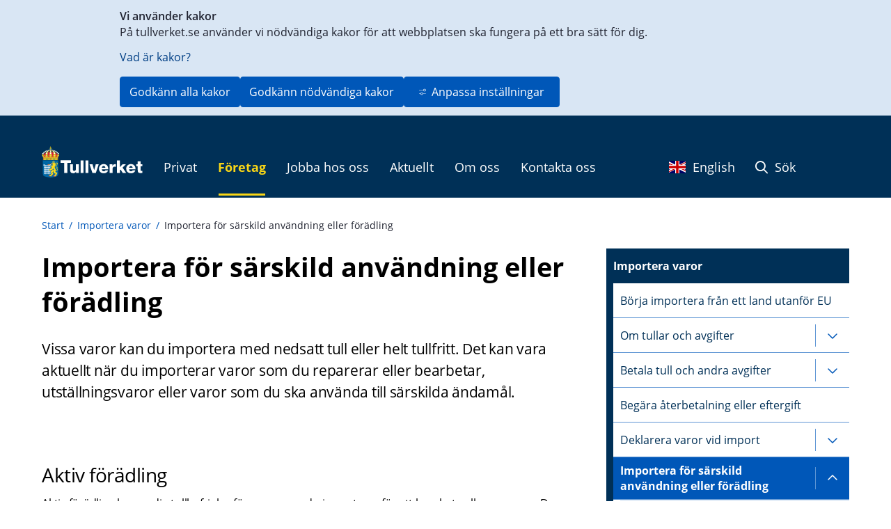

--- FILE ---
content_type: text/html;charset=UTF-8
request_url: https://www.tullverket.se/importeraforsarskildanvandningellerforadling.4.6ac2c843157b7beb00756d.html
body_size: 81215
content:
<!DOCTYPE html>
<html lang="sv" class="sv-no-js sv-template-artikelsida-utan-bildikon-sv--en">
<head>
   <meta charset="UTF-8">
   <script nonce="6c25bee0-f776-11f0-967a-13b4eed5ff03">(function(c){c.add('sv-js');c.remove('sv-no-js');})(document.documentElement.classList)</script>
   <title>Importera för särskild användning eller förädling - Tullverket</title>
   <link rel="preload" href="/sitevision/system-resource/534b98db2d7fd81376cda0822f1c6599fd1fd17f5f10902a5c32fac41e3610fa/js/jquery.js" as="script">
   <link rel="preload" href="/sitevision/system-resource/534b98db2d7fd81376cda0822f1c6599fd1fd17f5f10902a5c32fac41e3610fa/envision/envision.js" as="script">
   <link rel="preload" href="/sitevision/system-resource/534b98db2d7fd81376cda0822f1c6599fd1fd17f5f10902a5c32fac41e3610fa/js/utils.js" as="script">
   <link rel="preload" href="/sitevision/system-resource/534b98db2d7fd81376cda0822f1c6599fd1fd17f5f10902a5c32fac41e3610fa/js/portlets.js" as="script">
               <meta name="DC.Publisher" content="Tullverket">
                     <meta name="DC.Title" content="Importera för särskild användning eller förädling">
                     <meta name="DC.Description" content="Ska du importera varor för att reparera eller bearbeta, utställningsvaror eller varor som du ska använda till särskilda ändamål?">
                     <meta name="description" content="Importera för särskild användning eller förädling">
                     <meta name="keywords" content="import, importera, slutanvändning, tillfälligt, tillfällig införsel, aktiv förädling, reparera, reparation, utställningsvara">
                     <meta name="google-site-verification" content="iost7-LsTG-MySIXAKihyBwm2OlvScgX7gId_LkCMmI">
         <meta name="viewport" content="width=device-width, initial-scale=1, minimum-scale=1, shrink-to-fit=no">
   <meta name="dcterms.identifier" content="http://www.tullverket.se">
   <meta name="dcterms.language" content="sv">
   <meta name="dcterms.format" content="text/html">
   <meta name="dcterms.type" content="text">
   <link rel="canonical" href="/foretag/internationellhandel/importeravaror/importeraforsarskildanvandningellerforadling.4.6ac2c843157b7beb00756d.html">
   <link rel="stylesheet" type="text/css" href="/2.6e3d73401151cda416380001786/1760700602255/sitevision-responsive-grids.css">
   <link rel="stylesheet" type="text/css" href="/2.6e3d73401151cda416380001786/1760700709118/sitevision-spacing.css">
   
      <link rel="stylesheet" type="text/css" href="/2.6e3d73401151cda416380001786/auto/1768296503965/SiteVision.css">
      <link rel="stylesheet" type="text/css" href="/2.6e3d73401151cda416380001786/1034/9520/print/SiteVision.css">
   <link rel="stylesheet" type="text/css" href="/sitevision/system-resource/534b98db2d7fd81376cda0822f1c6599fd1fd17f5f10902a5c32fac41e3610fa/css/portlets.css">
   <link rel="stylesheet" type="text/css" href="/sitevision/system-resource/534b98db2d7fd81376cda0822f1c6599fd1fd17f5f10902a5c32fac41e3610fa/envision/envision.css">

      <link rel="stylesheet" type="text/css" href="/2.6e3d73401151cda416380001786/91.72334712192df55a6c011523/1760703143011/0/sv-template-asset.css">
         <link rel="stylesheet" type="text/css" href="/webapp-resource/4.6ac2c843157b7beb00756d/360.6967fe101964058a61b30d0d/1749020979371/webapp-assets.css">
      <link rel="stylesheet" type="text/css" href="/webapp-resource/4.6ac2c843157b7beb00756d/360.698970d3199f1ef127d978f7/1768237986306/webapp-assets.css">
      <link rel="stylesheet" type="text/css" href="/webapp-resource/4.6ac2c843157b7beb00756d/360.6967fe101964058a61b30d57/1749021501253/webapp-assets.css">
      <link rel="stylesheet" type="text/css" href="/webapp-resource/4.6ac2c843157b7beb00756d/360.6967fe101964058a61b30d34/1749021337009/webapp-assets.css">
      <link rel="stylesheet" type="text/css" href="/webapp-resource/4.6ac2c843157b7beb00756d/360.698970d3199f1ef127d6ca3b/1766164386018/webapp-assets.css">
      <link rel="stylesheet" type="text/css" href="/webapp-resource/4.6ac2c843157b7beb00756d/360.698970d3199f1ef127d6ca49/1766164388828/webapp-assets.css">
      <script nonce="6c25bee0-f776-11f0-967a-13b4eed5ff03">!function(t,e){t=t||"docReady",e=e||window;var n=[],o=!1,c=!1;function d(){if(!o){o=!0;for(var t=0;t<n.length;t++)try{n[t].fn.call(window,n[t].ctx)}catch(t){console&&console.error(t)}n=[]}}function a(){"complete"===document.readyState&&d()}e[t]=function(t,e){if("function"!=typeof t)throw new TypeError("callback for docReady(fn) must be a function");o?setTimeout(function(){t(e)},1):(n.push({fn:t,ctx:e}),"complete"===document.readyState?setTimeout(d,1):c||(document.addEventListener?(document.addEventListener("DOMContentLoaded",d,!1),window.addEventListener("load",d,!1)):(document.attachEvent("onreadystatechange",a),window.attachEvent("onload",d)),c=!0))}}("svDocReady",window);</script>
      <script src="/sitevision/system-resource/534b98db2d7fd81376cda0822f1c6599fd1fd17f5f10902a5c32fac41e3610fa/js/jquery.js"></script>
      <link rel="alternate" href="http://www.tullverket.se/foretag/internationellhandel/importeravaror/importeraforsarskildanvandningellerforadling.4.6ac2c843157b7beb00756d.html" hreflang="sv-SE">
   <link rel="alternate" href="http://www.tullverket.se/en/startpage/business/internationalbusiness/importinggoods/importingforspecificpurposesorprocessing.4.422c8052175b1d8276929bb.html" hreflang="en-GB">
   <script src="/2.6e3d73401151cda416380001786/91.72334712192df55a6c011523/1760703143060/HEAD/0/sv-template-asset.js"></script>
   <link rel="apple-touch-icon" href="/favicon.ico" type="image/x-icon" />
   
  
  



	<meta property="og:title" content="Importera för särskild användning eller förädling" />
<meta property="og:type" content="website" /> 
<meta property="og:image" content="https://www.tullverket.se/images/18.422c8052175b1d827692221/1617026725439/Tullverket.jpg" />
<meta property="og:description" content="Ska du importera varor för att reparera eller bearbeta, utställningsvaror eller varor som du ska använda till särskilda ändamål?" />
<meta property="og:url" content="http://www.tullverket.se/foretag/internationellhandel/importeravaror/importeraforsarskildanvandningellerforadling.4.6ac2c843157b7beb00756d.html" />
<meta name="twitter:card" content="summary_large_image"/>
   <!--

 _____       _     _             _                                  _
(___  )     ( )   ( )           ( )                                ( )
    | |  _  | |_  | |_     _ _  | |__    _    ___     _    ___  ___| |
 _  | |/ _ \|  _ \|  _ \ / _  ) |  _  \/ _ \/  __)  / _ \/  __)  __) |
( )_| | (_) ) |_) ) |_) ) (_| | | | | | (_) )__  \ ( (_) )__  \__  \_)
 \___/ \___/(_ __/(_ __/ \__ _) (_) (_)\___/(____/  \___/(____/____/
                                                                   (_)
Vill du jobba med it och samtidigt bidra till ett tryggt och säkert samhälle?
Tullverket är en av norra Sveriges största arbetsgivare inom it
- se lediga jobb: https://www.tullverket.se/jobb

 _____ _   _ _     _     _   _ ___   ___   _   _ ___   _____
(_   _) ) ( ) )   ( )   ( ) ( )  _ \|  _ \( ) ( )  _ \(_   _)
  | | | | | | |   | |   | | | | (_(_) (_) ) |/ /| (_(_) | |
  | | | | | | |  _| |  _| | | |  _)_|    /|   ( |  _)_  | |
  | | | (_) | |_( ) |_( ) \_/ | (_( ) |\ \| |\ \| (_( ) | |
  (_) (_____)____/(____/ \___/(____/(_) (_)_) (_)____/  (_)


-->
   <script nonce="6c25bee0-f776-11f0-967a-13b4eed5ff03">
      window.sv = window.sv || {};
      sv.UNSAFE_MAY_CHANGE_AT_ANY_GIVEN_TIME_webAppExternals = {};
      sv.PageContext = {
      pageId: '4.6ac2c843157b7beb00756d',
      siteId: '2.6e3d73401151cda416380001786',
      userIdentityId: '',
      userIdentityReadTimeout: 0,
      userLocale: 'sv_SE',
      dev: false,
      csrfToken: '',
      html5: true,
      useServerSideEvents: false,
      nodeIsReadOnly: false
      };
   </script>
      <script nonce="6c25bee0-f776-11f0-967a-13b4eed5ff03">!function(){"use strict";var t,n={},e={},i={};function r(t){return n[t]=n[t]||{instances:[],modules:{},bundle:{}},n[t]}document.querySelector("html").classList.add("js");var s={registerBootstrapData:function(t,n,i,r,s){var a,o=e[t];o||(o=e[t]={}),(a=o[i])||(a=o[i]={}),a[n]={subComponents:r,options:s}},registerInitialState:function(t,n){i[t]=n},registerApp:function(n){var e=n.applicationId,i=r(e);if(t){var s={};s[e]=i,s[e].instances=[n],t.start(s)}else i.instances.push(n)},registerModule:function(t){r(t.applicationId).modules[t.path]=t},registerBundle:function(t){r(t.applicationId).bundle=t.bundle},getRegistry:function(){return n},setAppStarter:function(n){t=n},getBootstrapData:function(t){return e[t]},getInitialState:function(t){return i[t]}};window.AppRegistry=s}();</script>

                              <script>!function(e){var n="https://s.go-mpulse.net/boomerang/";if("False"=="True")e.BOOMR_config=e.BOOMR_config||{},e.BOOMR_config.PageParams=e.BOOMR_config.PageParams||{},e.BOOMR_config.PageParams.pci=!0,n="https://s2.go-mpulse.net/boomerang/";if(window.BOOMR_API_key="XBSHJ-JEKLR-22MW7-7G3W5-PH8VH",function(){function e(){if(!o){var e=document.createElement("script");e.id="boomr-scr-as",e.src=window.BOOMR.url,e.async=!0,i.parentNode.appendChild(e),o=!0}}function t(e){o=!0;var n,t,a,r,d=document,O=window;if(window.BOOMR.snippetMethod=e?"if":"i",t=function(e,n){var t=d.createElement("script");t.id=n||"boomr-if-as",t.src=window.BOOMR.url,BOOMR_lstart=(new Date).getTime(),e=e||d.body,e.appendChild(t)},!window.addEventListener&&window.attachEvent&&navigator.userAgent.match(/MSIE [67]\./))return window.BOOMR.snippetMethod="s",void t(i.parentNode,"boomr-async");a=document.createElement("IFRAME"),a.src="about:blank",a.title="",a.role="presentation",a.loading="eager",r=(a.frameElement||a).style,r.width=0,r.height=0,r.border=0,r.display="none",i.parentNode.appendChild(a);try{O=a.contentWindow,d=O.document.open()}catch(_){n=document.domain,a.src="javascript:var d=document.open();d.domain='"+n+"';void(0);",O=a.contentWindow,d=O.document.open()}if(n)d._boomrl=function(){this.domain=n,t()},d.write("<bo"+"dy onload='document._boomrl();'>");else if(O._boomrl=function(){t()},O.addEventListener)O.addEventListener("load",O._boomrl,!1);else if(O.attachEvent)O.attachEvent("onload",O._boomrl);d.close()}function a(e){window.BOOMR_onload=e&&e.timeStamp||(new Date).getTime()}if(!window.BOOMR||!window.BOOMR.version&&!window.BOOMR.snippetExecuted){window.BOOMR=window.BOOMR||{},window.BOOMR.snippetStart=(new Date).getTime(),window.BOOMR.snippetExecuted=!0,window.BOOMR.snippetVersion=12,window.BOOMR.url=n+"XBSHJ-JEKLR-22MW7-7G3W5-PH8VH";var i=document.currentScript||document.getElementsByTagName("script")[0],o=!1,r=document.createElement("link");if(r.relList&&"function"==typeof r.relList.supports&&r.relList.supports("preload")&&"as"in r)window.BOOMR.snippetMethod="p",r.href=window.BOOMR.url,r.rel="preload",r.as="script",r.addEventListener("load",e),r.addEventListener("error",function(){t(!0)}),setTimeout(function(){if(!o)t(!0)},3e3),BOOMR_lstart=(new Date).getTime(),i.parentNode.appendChild(r);else t(!1);if(window.addEventListener)window.addEventListener("load",a,!1);else if(window.attachEvent)window.attachEvent("onload",a)}}(),"".length>0)if(e&&"performance"in e&&e.performance&&"function"==typeof e.performance.setResourceTimingBufferSize)e.performance.setResourceTimingBufferSize();!function(){if(BOOMR=e.BOOMR||{},BOOMR.plugins=BOOMR.plugins||{},!BOOMR.plugins.AK){var n=""=="true"?1:0,t="",a="clnjyaixzvm3w2lr6coa-f-9cd0cef4a-clientnsv4-s.akamaihd.net",i="false"=="true"?2:1,o={"ak.v":"39","ak.cp":"1746982","ak.ai":parseInt("1133988",10),"ak.ol":"0","ak.cr":9,"ak.ipv":4,"ak.proto":"h2","ak.rid":"a094012","ak.r":38938,"ak.a2":n,"ak.m":"dscb","ak.n":"essl","ak.bpcip":"18.218.156.0","ak.cport":52278,"ak.gh":"23.55.170.187","ak.quicv":"","ak.tlsv":"tls1.3","ak.0rtt":"","ak.0rtt.ed":"","ak.csrc":"-","ak.acc":"","ak.t":"1769074844","ak.ak":"hOBiQwZUYzCg5VSAfCLimQ==FTyujsd83Ob4aqELZze4VQFyhCCxqfF9o2uODqTZhJMAaOeiMOVj2+9wiNFAqHAh/CQh9VwuFJil0XTFtjpfxA7bJIzHWa+L8BlTs4LvHjCjStGm5TkoAGEAZtqjStx483rvki2/aQXQLO1yKTRLwaYWD4vXVoDSxMlnJ2Wx9QM7ivNhIsf6m66rlQ3O0W9qgx74+JpeTW40mSKTn+qsen8IGbHW+PWww4Hd90a5Fdic7qx37nIYSb7oRPSq7mjcFkiYfqCugceMpetjCfoE2hhIu+RVi/N6ur8knBsoPVZPIgZ/YTKbEbcFbg2CyYYSt7EChk/PDt/mgFVigVqpYzGx98PMZM533dMbT1jLnXeRe/egtU0fhHSZU4eohGiDCVLyZ/mzUsCGZxq+vQ0g0GQ1kTr8dhyBqAB93JztX0Y=","ak.pv":"11","ak.dpoabenc":"","ak.tf":i};if(""!==t)o["ak.ruds"]=t;var r={i:!1,av:function(n){var t="http.initiator";if(n&&(!n[t]||"spa_hard"===n[t]))o["ak.feo"]=void 0!==e.aFeoApplied?1:0,BOOMR.addVar(o)},rv:function(){var e=["ak.bpcip","ak.cport","ak.cr","ak.csrc","ak.gh","ak.ipv","ak.m","ak.n","ak.ol","ak.proto","ak.quicv","ak.tlsv","ak.0rtt","ak.0rtt.ed","ak.r","ak.acc","ak.t","ak.tf"];BOOMR.removeVar(e)}};BOOMR.plugins.AK={akVars:o,akDNSPreFetchDomain:a,init:function(){if(!r.i){var e=BOOMR.subscribe;e("before_beacon",r.av,null,null),e("onbeacon",r.rv,null,null),r.i=!0}return this},is_complete:function(){return!0}}}}()}(window);</script></head>
<body class=" sv-responsive sv-theme-accordion env-m-around--0">
<div  id="svid10_a62602917de14e43271322" class="sv-layout c5225"><div class="sv-row sv-layout sv-skip-spacer sv-template-layout" id="svid10_5cd7c3ed18673838133699"><div class="sv-vertical sv-layout sv-skip-spacer sv-template-layout" id="svid93_5cd7c3ed1867383813369a"><div class="sv-custom-module sv-marketplace-sitevision-cookie-consent sv-skip-spacer sv-template-portlet
" id="svid12_5cd7c3ed186738381336a9"><div id="Cookiebanner"><!-- Cookie-banner --></div><div data-cid="12.5cd7c3ed186738381336a9"></div><script nonce="6c25bee0-f776-11f0-967a-13b4eed5ff03" >AppRegistry.registerBootstrapData('12.5cd7c3ed186738381336a9','12.5cd7c3ed186738381336a9','AGNOSTIC_RENDERER');</script><script nonce="6c25bee0-f776-11f0-967a-13b4eed5ff03">AppRegistry.registerInitialState('12.5cd7c3ed186738381336a9',{"settings":{"displayType":"bannerTop","message":"På tullverket.se använder vi nödvändiga kakor för att webbplatsen ska fungera på ett bra sätt för dig.","settingsSubTitle":null,"cookiePolicyUri":"/omoss/riktlinjer/omwebbplatsen/kakorcookiespatullverketse.4.226de36015804b8cf3537a.html","title":"Vi använder kakor","cookiePolicyLinkText":"Vad är kakor?","usePolicyPage":true,"manageButtonText":"Hantera cookies","buttonType":"acceptAllAndNecessary","openLinkInNewTab":false,"usePiwikPro":false},"categories":[{"id":"necessary","title":"Nödvändiga cookies","description":"Gör att våra tjänster är säkra och fungerar som de ska. Därför går de inte att inaktivera.","hasConsent":true},{"id":"analytics","title":"Analytiska cookies","description":"Ger oss information om hur vår webbplats används som gör att vi kan underhålla, driva och förbättra användarupplevelsen.","hasConsent":false,"cookies":["tvmatomo"]}],"displayOptions":{"consentOpen":true,"settingsOpen":false},"baseHeadingLevel":2,"customButtonTexts":{"acceptAllCookies":null,"acceptNecessaryCookies":null,"settings":null,"saveAndAccept":null},"useCustomButtonTexts":false});</script>
<script nonce="6c25bee0-f776-11f0-967a-13b4eed5ff03">AppRegistry.registerApp({applicationId:'marketplace.sitevision.cookie-consent|1.11.8',htmlElementId:'svid12_5cd7c3ed186738381336a9',route:'/',portletId:'12.5cd7c3ed186738381336a9',locale:'sv-SE',defaultLocale:'en',webAppId:'marketplace.sitevision.cookie-consent',webAppVersion:'1.11.8',webAppAopId:'360.698970d3199f1ef127d978f7',webAppImportTime:'1768237986306',requiredLibs:{"react":"18.3.1"},childComponentStateExtractionStrategy:'BY_ID'});</script></div>
</div>
</div>
<section aria-label="skript" class="sv-vertical sv-layout sv-template-layout" id="svid10_a62602917de14e43271380"><div class="sv-vertical sv-layout sv-skip-spacer sv-template-layout" id="svid93_a62602917de14e43271381"><div class="sv-html-portlet sv-portlet sv-skip-spacer sv-template-portlet
" id="svid12_a62602917de14e43271324"><div id="OldIE"><!-- OldIE --></div>  <!--[if lt IE 9]>  <div style='border: 1px solid #FEEFDA; background: #FCE7EA; text-align: center; clear: both; height: 75px; position: relative;'>    <div style='position: absolute; right: 3px; top: 3px; font-family: courier new; font-weight: bold;'><a href='#' onclick='javascript:this.parentNode.parentNode.style.display='none'; return false;'><img src='http://www.ie6nomore.com/files/theme/ie6nomore-cornerx.jpg' style='border: none;' alt='Close this notice'/></a></div>    <div style='width: 640px; margin: 0 auto; text-align: left; padding: 0; overflow: hidden; color: black;'>      <div style='width: 75px; float: left;'><img src='http://www.ie6nomore.com/files/theme/ie6nomore-warning.jpg' alt='Varning!'/></div>      <div style='width: 275px; float: left; font-family: Arial, sans-serif;'>        <div style='font-size: 14px; font-weight: bold; margin-top: 12px;'>Du använder en föråldrad webbläsare</div>        <div style='font-size: 12px; margin-top: 6px; line-height: 12px;'>För en bättre upplevelse på denna webbplats, vänligen byt till en modern webbläsare.</div>      </div>      <div style='width: 75px; float: left;'><a href='http://sv-se.www.mozilla.com/sv-SE/' target='_blank'><img src='http://www.ie6nomore.com/files/theme/ie6nomore-firefox.jpg' style='border: none;' alt='Get Firefox 3.5'/></a></div>      <div style='width: 75px; float: left;'><a href='http://www.microsoft.com/downloads/details.aspx?FamilyID=341c2ad5-8c3d-4347-8c03-08cdecd8852b&DisplayLang=sv-SE' target='_blank'><img src='http://www.ie6nomore.com/files/theme/ie6nomore-ie8.jpg' style='border: none;' alt='Get Internet Explorer 8'/></a></div>      <div style='width: 73px; float: left;'><a href='http://www.apple.com/se/safari/download/' target='_blank'><img src='http://www.ie6nomore.com/files/theme/ie6nomore-safari.jpg' style='border: none;' alt='Get Safari 4'/></a></div>      <div style='float: left;'><a href='http://www.google.com/chrome?hl=sv-SE' target='_blank'><img src='http://www.ie6nomore.com/files/theme/ie6nomore-chrome.jpg' style='border: none;' alt='Get Google Chrome'/></a></div>    </div>  </div>  <![endif]--></div>
<div class="sv-html-portlet sv-portlet sv-template-portlet
" id="svid12_a62602917de14e43271325"><div id="FallbackNoScript"><!-- Fallback-NoScript --></div><noscript>
   <link rel="stylesheet" type="text/css" href="/download/18.7df61c5915510cfe9e7103f7/1475566553547/tullverket-v2-noscript.css" />
   <div id="noscript-warning">
      <p>Tullverket.se fungerar bäst med JavaScript aktiverat.</p>
   </div>
</noscript></div>
<div class="sv-html-portlet sv-portlet sv-template-portlet
" id="svid12_a62602917de14e43271327"><div id="shortcutlink"><!-- shortcut-link --></div><div class="skip-main">
   <a class="skip-main-link" href="#page_content">Genväg till innehåll på aktuell sida</a>
</div>
</div>
</div>
</section>
<section aria-label="infomeddelanden" class="sv-vertical sv-layout sv-template-layout" id="svid10_a62602917de14e4327260c"><div class="sv-vertical sv-layout sv-skip-spacer sv-template-layout" id="svid93_a62602917de14e4327260e"><div class="sv-custom-module sv-se-tullverket-InfoMessage sv-skip-spacer sv-template-portlet
" id="svid12_a62602917de14e43272610"><div id="Infomeddelande"><!-- Infomeddelande --></div>
<script nonce="6c25bee0-f776-11f0-967a-13b4eed5ff03">AppRegistry.registerApp({applicationId:'se.tullverket.InfoMessage|2.0.4',htmlElementId:'svid12_a62602917de14e43272610',route:'/',portletId:'12.a62602917de14e43272610',locale:'sv-SE',defaultLocale:'en',webAppId:'se.tullverket.InfoMessage',webAppVersion:'2.0.4',webAppAopId:'360.6967fe101964058a61b30d0d',webAppImportTime:'1749020979371',requiredLibs:{"react":"18.3.1"}});</script></div>
</div>
</section>
<header class="sv-fluid-grid sv-grid-1200x16grid sv-layout sv-template-layout" id="svid10_a62602917de14e4327138b"><div class="sv-vertical sv-layout sv-skip-spacer sv-template-layout" id="svid93_a62602917de14e43271393"><div class="sv-row sv-layout sv-skip-spacer sv-template-layout" id="svid10_a62602917de14e4327138c"><div class="sv-layout sv-skip-spacer sv-column-12 sv-template-layout" id="svid10_a62602917de14e4327138d"><div class="sv-horizontal sv-layout sv-skip-spacer sv-template-layout" id="svid10_a62602917de14e4327138f"><div class="sv-html-portlet sv-portlet sv-skip-spacer sv-horizontal-column sv-template-portlet
" id="svid12_a62602917de14e4327132b"><div id="Logo"><!-- Logo --></div><div class="tv2-header-logo-container">
	<a href="/" class="tv2-header-logo-link">
		<img alt="Startsida Tullverket" src="/images/18.7df61c5915510cfe9e77658/1470989887906/logo.svg" />
   </a>
</div>
</div>
<div class="sv-horizontal sv-layout sv-horizontal-column sv-template-layout" id="svid10_a62602917de14e43271390"><div class="sv-script-portlet sv-portlet sv-visible-sv-bp-medium sv-visible-sv-bp-mobile sv-visible-sv-bp-small sv-skip-spacer sv-horizontal-column sv-template-portlet
" id="svid12_a62602917de14e43271392"><div id="Sokmobil"><!-- Sök - mobil --></div><nav class="navbar navbar-default pull-right tv-header-nav-menu tv-header-nav-sub-menu">
   <div class="container-fluid tv2-header-sub-menu-container">
      <ul class="nav navbar-nav navbar-right">            
			<li><a href="#" class="searchToggle"><i class="fa-regular fa-magnifying-glass" aria-hidden="true"></i> Sök</a></li>
      </ul>
   </div>
</nav></div>
<div class="sv-custom-module sv-se-tullverket-megaMenu sv-hide-sv-bp-medium sv-hide-sv-bp-mobile sv-hide-sv-bp-small sv-horizontal-column sv-template-portlet
" id="svid12_a62602917de14e4327149a"><div id="Megameny"><!-- Megameny --></div><div data-cid="12.a62602917de14e4327149a"><div><nav class="style_tv-menu__9LFSt" aria-label="Huvudmeny"><ul class="style_tv-menu__top-Level__1lXiM"><li><button class="TopLevelFolder_tv-menu__toggle-button__ftVqX " aria-expanded="false"><span>Privat</span><i class="fa-regular fa-angle-down"></i></button></li><li class="TopLevelFolder_tv-menu--is-origin__W-6yK"><button class="TopLevelFolder_tv-menu__toggle-button__ftVqX " aria-expanded="false"><span>Företag</span><i class="fa-regular fa-angle-down"></i></button></li><li><button class="TopLevelFolder_tv-menu__toggle-button__ftVqX " aria-expanded="false"><span>Jobba hos oss</span><i class="fa-regular fa-angle-down"></i></button></li><li><button class="TopLevelFolder_tv-menu__toggle-button__ftVqX " aria-expanded="false"><span>Aktuellt</span><i class="fa-regular fa-angle-down"></i></button></li><li><button class="TopLevelFolder_tv-menu__toggle-button__ftVqX " aria-expanded="false"><span>Om oss</span><i class="fa-regular fa-angle-down"></i></button></li><li><button class="TopLevelFolder_tv-menu__toggle-button__ftVqX " aria-expanded="false"><span>Kontakta oss</span><i class="fa-regular fa-angle-down"></i></button></li></ul></nav></div></div><script nonce="6c25bee0-f776-11f0-967a-13b4eed5ff03" >AppRegistry.registerBootstrapData('12.a62602917de14e4327149a','12.a62602917de14e4327149a','AGNOSTIC_RENDERER');</script><script nonce="6c25bee0-f776-11f0-967a-13b4eed5ff03">AppRegistry.registerInitialState('12.a62602917de14e4327149a',{"locale":"sv","items":[{"level":1,"id":"19.a62602917de14e432711fb","displayName":"Privat","uri":"/privat.19.a62602917de14e432711fb.html","hasChildren":true,"isCurrent":false,"isExpanded":false,"nodeType":"sv:folder","children":[{"level":2,"id":"19.a62602917de14e43271206","displayName":"På resan","uri":"/privat/paresan.19.a62602917de14e43271206.html","hasChildren":true,"isCurrent":false,"isExpanded":false,"nodeType":"sv:folder","children":[{"level":3,"id":"4.5c3d004415b89fa6ac7aa3","displayName":"Ta med på resan","uri":"/privat/paresan/tamedparesan.4.5c3d004415b89fa6ac7aa3.html","hasChildren":true,"isCurrent":false,"isExpanded":false,"nodeType":"sv:page"},{"level":3,"id":"4.792224361590183a4d3115e","displayName":"Avgifter när du handlar på resan","uri":"/privat/paresan/avgifternarduhandlarparesan.4.792224361590183a4d3115e.html","hasChildren":false,"isCurrent":false,"isExpanded":false,"nodeType":"sv:page"},{"level":3,"id":"6.6967fe101964058a61beea","displayName":"Handla alkohol på din resa","uri":"/privat/paresan/tamedparesan/handlaalkoholpadinresa.4.7df61c5915510cfe9e71072d.html","hasChildren":false,"isCurrent":false,"isExpanded":false,"nodeType":"sv:link"}]},{"level":2,"id":"19.a62602917de14e43271208","displayName":"Genom tullen","uri":"/privat/genomtullen.19.a62602917de14e43271208.html","hasChildren":true,"isCurrent":false,"isExpanded":false,"nodeType":"sv:folder","children":[{"level":3,"id":"4.226de36015804b8cf3534f9","displayName":"E-tjänster för privatpersoner","uri":"/privat/genomtullen/etjansterforprivatpersoner.4.226de36015804b8cf3534f9.html","hasChildren":false,"isCurrent":false,"isExpanded":false,"nodeType":"sv:page"},{"level":3,"id":"4.5dc519dc152b285988a195","displayName":"Varor med särskilda regler","uri":"/privat/genomtullen/varormedsarskildaregler.4.5dc519dc152b285988a195.html","hasChildren":true,"isCurrent":false,"isExpanded":false,"nodeType":"sv:page"},{"level":3,"id":"4.671d6f8b18fbe9267e72ce","displayName":"Bil och båt över Sveriges gräns","uri":"/privat/genomtullen/bilochbatoversverigesgrans.4.671d6f8b18fbe9267e72ce.html","hasChildren":true,"isCurrent":false,"isExpanded":false,"nodeType":"sv:page"},{"level":3,"id":"4.586d06b518b6116f985dcbd3","displayName":"CBAM-systemet för privatpersoner","uri":"/privat/genomtullen/cbamsystemetforprivatpersoner.4.586d06b518b6116f985dcbd3.html","hasChildren":false,"isCurrent":false,"isExpanded":false,"nodeType":"sv:page"}]},{"level":2,"id":"19.a62602917de14e4327120a","displayName":"I fokus","uri":"/privat/ifokus.19.a62602917de14e4327120a.html","hasChildren":true,"isCurrent":false,"isExpanded":false,"nodeType":"sv:folder","children":[{"level":3,"id":"4.2894757916870c7915c2","displayName":"Storbritannien efter brexit","uri":"/privat/ifokus/storbritannienefterbrexit.4.2894757916870c7915c2.html","hasChildren":false,"isCurrent":false,"isExpanded":false,"nodeType":"sv:page"},{"level":3,"id":"4.a62602917de14e43272c57","displayName":"Information med anledning av Ukrainakriget","uri":"/privat/ifokus/informationmedanledningavukrainakriget.4.a62602917de14e43272c57.html","hasChildren":false,"isCurrent":false,"isExpanded":false,"nodeType":"sv:page"}]},{"level":2,"id":"19.a62602917de14e4327120c","displayName":"På nätet","uri":"/privat/panatet.19.a62602917de14e4327120c.html","hasChildren":true,"isCurrent":false,"isExpanded":false,"nodeType":"sv:folder","children":[{"level":3,"id":"4.7df61c5915510cfe9e7104fe","displayName":"Handla på nätet","uri":"/privat/panatet/handlapanatet.4.7df61c5915510cfe9e7104fe.html","hasChildren":true,"isCurrent":false,"isExpanded":false,"nodeType":"sv:page"},{"level":3,"id":"6.a62602917de14e4327153a","displayName":"Finns mitt paket hos Tullverket?","uri":"/privat/panatet/handlapanatet/finnsmittpakethostullverket.4.7df61c5915510cfe9e710580.html","hasChildren":false,"isCurrent":false,"isExpanded":false,"nodeType":"sv:link"},{"level":3,"id":"4.7df61c5915510cfe9e710828","displayName":"Skicka eller ta emot en gåva","uri":"/privat/panatet/skickaellertaemotengava.4.7df61c5915510cfe9e710828.html","hasChildren":true,"isCurrent":false,"isExpanded":false,"nodeType":"sv:page"},{"level":3,"id":"4.21f3dd0d183a9e9ca644183","displayName":"Bedrägerier","uri":"/privat/panatet/bedragerier.4.21f3dd0d183a9e9ca644183.html","hasChildren":false,"isCurrent":false,"isExpanded":false,"nodeType":"sv:page"}]},{"level":2,"id":"19.a62602917de14e4327120e","displayName":"Flytt","uri":"/privat/flytt.19.a62602917de14e4327120e.html","hasChildren":true,"isCurrent":false,"isExpanded":false,"nodeType":"sv:folder","children":[{"level":3,"id":"4.7df61c5915510cfe9e710606","displayName":"Flytta till och från Sverige","uri":"/privat/flytt/flyttatillochfransverige.4.7df61c5915510cfe9e710606.html","hasChildren":true,"isCurrent":false,"isExpanded":false,"nodeType":"sv:page"}]},{"level":2,"id":"19.4776b304199f1ed58cc5a4","displayName":"Få tillbaka avgifter","uri":"/privat/fatillbakaavgifter.19.4776b304199f1ed58cc5a4.html","hasChildren":true,"isCurrent":false,"isExpanded":false,"nodeType":"sv:folder","children":[{"level":3,"id":"4.78aa922815794d801e21c0","displayName":"Ansök om att få tillbaka eller betala avgifter","uri":"/privat/fatillbakaavgifter/ansokomattfatillbakaellerbetalaavgifter.4.78aa922815794d801e21c0.html","hasChildren":true,"isCurrent":false,"isExpanded":false,"nodeType":"sv:page"}]}],"contentArea":{"htmlString":"\u003cdiv class=\"sv-text-portlet sv-use-margins sv-skip-spacer sv-decoration-megameny-knapp\" id=\"svid12_a62602917de14e43271229\">\u003cdiv id=\"Tullraknaren\">\u003c!-- Tullräknaren -->\u003c/div>\u003cdiv class=\"sv-text-portlet-content\">\u003cp class=\"normal\">\u003ca href=\"/privat/panatet/handlapanatet/tullraknarenraknautvadvarankostar.4.7df61c5915510cfe9e710532.html\">Tullräknaren\u003c/a>\u003c/p>\u003c/div>\u003c/div>\n\u003cdiv class=\"sv-text-portlet sv-use-margins sv-decoration-megameny-knapp\" id=\"svid12_a62602917de14e43271530\">\u003cdiv id=\"Resamedkontantamedel\">\u003c!-- Resa med kontanta medel -->\u003c/div>\u003cdiv class=\"sv-text-portlet-content\">\u003cp class=\"normal\">\u003ca href=\"/privat/paresan/tamedparesan/resamedkontantamedel.4.78aa922815794d801e282.html\">Resa med kontanta medel\u003c/a>\u003c/p>\u003c/div>\u003c/div>\n\u003cdiv class=\"sv-text-portlet sv-use-margins sv-decoration-megameny-knapp\" id=\"svid12_6967fe101964058a61b5e518\">\u003cdiv id=\"Handlaalkoholpadinresa\">\u003c!-- Handla alkohol på din resa -->\u003c/div>\u003cdiv class=\"sv-text-portlet-content\">\u003cp class=\"normal\">\u003ca href=\"/privat/paresan/tamedparesan/handlaalkoholpadinresa.4.7df61c5915510cfe9e71072d.html\">Handla alkohol på din resa\u003c/a>\u003c/p>\u003c/div>\u003c/div>\n\u003cdiv class=\"sv-text-portlet sv-use-margins sv-decoration-megameny-knapp\" id=\"svid12_a62602917de14e43271538\">\u003cdiv id=\"Resameddjur\">\u003c!-- Resa med djur -->\u003c/div>\u003cdiv class=\"sv-text-portlet-content\">\u003cp class=\"normal\">\u003ca href=\"/privat/paresan/tamedparesan/resameddjur.4.7df61c5915510cfe9e7107bc.html\">Resa med djur\u003c/a>\u003c/p>\u003c/div>\u003c/div>\n\u003cdiv class=\"sv-text-portlet sv-use-margins sv-decoration-megameny-knapp\" id=\"svid12_a62602917de14e43271532\">\u003cdiv id=\"Resamedskjutvapenforjaktochtavling\">\u003c!-- Resa med skjutvapen för jakt och tävling -->\u003c/div>\u003cdiv class=\"sv-text-portlet-content\">\u003cp class=\"normal\">\u003ca href=\"/privat/paresan/tamedparesan/resamedskjutvapenforjaktellertavling.4.5c3d004415b89fa6ac7adf.html\">Resa med skjutvapen för jakt och tävling\u003c/a>\u003c/p>\u003c/div>\u003c/div>","displayName":"Hitta snabbt","id":"4.a62602917de14e43271210"}},{"level":1,"id":"19.a62602917de14e432711fd","displayName":"Företag","uri":"/foretag.19.a62602917de14e432711fd.html","hasChildren":true,"isCurrent":false,"isExpanded":true,"nodeType":"sv:folder","children":[{"level":2,"id":"19.a62602917de14e43271219","displayName":"Internationell handel","uri":"/foretag/internationellhandel.19.a62602917de14e43271219.html","hasChildren":true,"isCurrent":false,"isExpanded":true,"nodeType":"sv:folder","children":[{"level":3,"id":"4.5dc519dc152b285988a129","displayName":"Importera varor","uri":"/foretag/internationellhandel/importeravaror.4.5dc519dc152b285988a129.html","hasChildren":true,"isCurrent":false,"isExpanded":true,"nodeType":"sv:page"},{"level":3,"id":"4.5dc519dc152b285988a135","displayName":"Exportera varor","uri":"/foretag/internationellhandel/exporteravaror.4.5dc519dc152b285988a135.html","hasChildren":true,"isCurrent":false,"isExpanded":false,"nodeType":"sv:page"},{"level":3,"id":"4.5dc519dc152b285988a14d","displayName":"Klassificera varor","uri":"/foretag/internationellhandel/klassificeravaror.4.5dc519dc152b285988a14d.html","hasChildren":true,"isCurrent":false,"isExpanded":false,"nodeType":"sv:page"},{"level":3,"id":"4.5dc519dc152b285988a141","displayName":"Transportera och lagra varor","uri":"/foretag/internationellhandel/transporteraochlagravaror.4.5dc519dc152b285988a141.html","hasChildren":true,"isCurrent":false,"isExpanded":false,"nodeType":"sv:page"},{"level":3,"id":"4.72334712192df55a6c080133","displayName":"Restriktioner","uri":"/foretag/internationellhandel/restriktioner.4.72334712192df55a6c080133.html","hasChildren":true,"isCurrent":false,"isExpanded":false,"nodeType":"sv:page"},{"level":3,"id":"4.72334712192df55a6c059786","displayName":"Sanktioner","uri":"/foretag/internationellhandel/sanktioner.4.72334712192df55a6c059786.html","hasChildren":true,"isCurrent":false,"isExpanded":false,"nodeType":"sv:page"},{"level":3,"id":"4.7df61c5915510cfe9e7f468","displayName":"Samråd och samverkan","uri":"/foretag/internationellhandel/samradochsamverkan.4.7df61c5915510cfe9e7f468.html","hasChildren":true,"isCurrent":false,"isExpanded":false,"nodeType":"sv:page"},{"level":3,"id":"4.792224361590183a4d320c6","displayName":"Garanti","uri":"/foretag/internationellhandel/garanti.4.792224361590183a4d320c6.html","hasChildren":true,"isCurrent":false,"isExpanded":false,"nodeType":"sv:page"},{"level":3,"id":"4.7df61c5915510cfe9e7f653","displayName":"Utbildning i tullhantering","uri":"/foretag/internationellhandel/utbildningitullhantering.4.7df61c5915510cfe9e7f653.html","hasChildren":true,"isCurrent":false,"isExpanded":false,"nodeType":"sv:page"},{"level":3,"id":"4.153f8c8c16ffad23c22ecb","displayName":"Goda tullrutiner – så planerar, kontrollerar och följer du upp din verksamhet","uri":"/foretag/internationellhandel/godatullrutinersaplanerarkontrollerarochfoljerduuppdinverksamhet.4.153f8c8c16ffad23c22ecb.html","hasChildren":true,"isCurrent":false,"isExpanded":false,"nodeType":"sv:page"}]},{"level":2,"id":"19.a62602917de14e4327121b","displayName":"Ansök och deklarera","uri":"/foretag/ansokochdeklarera.19.a62602917de14e4327121b.html","hasChildren":true,"isCurrent":false,"isExpanded":false,"nodeType":"sv:folder","children":[{"level":3,"id":"4.4481397d16411b86465122a","displayName":"Deklarera digitalt","uri":"/foretag/ansokochdeklarera/deklareradigitalt.4.4481397d16411b86465122a.html","hasChildren":true,"isCurrent":false,"isExpanded":false,"nodeType":"sv:page"},{"level":3,"id":"4.7df61c5915510cfe9e7f63b","displayName":"Deklarationsstöd","uri":"/foretag/ansokochdeklarera/deklarationsstod.4.7df61c5915510cfe9e7f63b.html","hasChildren":true,"isCurrent":false,"isExpanded":false,"nodeType":"sv:page"},{"level":3,"id":"4.7df61c5915510cfe9e7f65f","displayName":"E-tjänster för företag","uri":"/foretag/ansokochdeklarera/etjansterforforetag.4.7df61c5915510cfe9e7f65f.html","hasChildren":true,"isCurrent":false,"isExpanded":false,"nodeType":"sv:page"},{"level":3,"id":"4.792224361590183a4d318b8","displayName":"Blanketter","uri":"/foretag/ansokochdeklarera/blanketter.4.792224361590183a4d318b8.html","hasChildren":true,"isCurrent":false,"isExpanded":false,"nodeType":"sv:page"},{"level":3,"id":"4.226de36015804b8cf352038","displayName":"Tillstånd och registreringar","uri":"/foretag/ansokochdeklarera/tillstandochregistreringar.4.226de36015804b8cf352038.html","hasChildren":true,"isCurrent":false,"isExpanded":false,"nodeType":"sv:page"}]},{"level":2,"id":"19.a62602917de14e4327121d","displayName":"I fokus","uri":"/foretag/ifokus.19.a62602917de14e4327121d.html","hasChildren":true,"isCurrent":false,"isExpanded":false,"nodeType":"sv:folder","children":[{"level":3,"id":"4.7822c36919518484893150df","displayName":"På gång inom tullområdet","uri":"/foretag/ifokus/paganginomtullomradet.4.7822c36919518484893150df.html","hasChildren":true,"isCurrent":false,"isExpanded":false,"nodeType":"sv:page"},{"level":3,"id":"6.a62602917de14e43271237","displayName":"Nyheter för företag","uri":"/aktuellt/nyheter/nyheterforforetag.4.1595a16515ebddfed514a7.html","hasChildren":false,"isCurrent":false,"isExpanded":false,"nodeType":"sv:link"},{"level":3,"id":"6.a62602917de14e432719db","displayName":"Tullnytt – nyhetsbrev om tullhantering","uri":"/aktuellt/nyheter/prenumererapainformation/tullnyttnyhetsbrevomtullhantering.4.7df61c5915510cfe9e71038f.html","hasChildren":false,"isCurrent":false,"isExpanded":false,"nodeType":"sv:link"},{"level":3,"id":"6.1ab2c94518089520c941c70","displayName":"Informationsträffar, kostnadsfria","uri":"/foretag/internationellhandel/utbildningitullhantering/informationstraffar.4.6ac2c843157b7beb007a33.html","hasChildren":false,"isCurrent":false,"isExpanded":false,"nodeType":"sv:link"}]},{"level":2,"id":"19.1ab2c94518089520c941d42","displayName":"Specifika händelser","uri":"/foretag/specifikahandelser.19.1ab2c94518089520c941d42.html","hasChildren":true,"isCurrent":false,"isExpanded":false,"nodeType":"sv:folder","children":[{"level":3,"id":"6.72334712192df55a6c078a4c","displayName":"EU:s sanktioner mot Ryssland och Belarus","uri":"/foretag/internationellhandel/sanktioner/eussanktionermotrysslandochbelarus.4.a62602917de14e4327104a.html","hasChildren":false,"isCurrent":false,"isExpanded":false,"nodeType":"sv:link"},{"level":3,"id":"4.1595a16515ebddfed51193d","displayName":"Storbritannien – vad gäller efter brexit?","uri":"/foretag/specifikahandelser/storbritannienvadgallerefterbrexit.4.1595a16515ebddfed51193d.html","hasChildren":true,"isCurrent":false,"isExpanded":false,"nodeType":"sv:page"}]}],"contentArea":{"htmlString":"\u003cdiv class=\"sv-text-portlet sv-use-margins sv-skip-spacer sv-decoration-megameny-log-in\" id=\"svid12_a62602917de14e4327122d\">\u003cdiv id=\"Loggain\">\u003c!-- Logga in -->\u003c/div>\u003cdiv class=\"sv-text-portlet-content\">\u003cp class=\"normal\">\u003ca href=\"https://portal.tullverket.se/portal/\">Logga in\u003c/a>\u003c/p>\u003c/div>\u003c/div>\n\u003cdiv class=\"sv-text-portlet sv-use-margins sv-decoration-megameny-knapp\" id=\"svid12_a62602917de14e4327122f\">\u003cdiv id=\"LankRaknauttullochavgifter\">\u003c!-- Länk Räkna ut tull och avgifter -->\u003c/div>\u003cdiv class=\"sv-text-portlet-content\">\u003cp class=\"normal\">\u003ca href=\"/foretag/internationellhandel/importeravaror/omtullarochavgifter.4.78aa922815794d801e214.html\">Räkna ut tull och avgifter\u003c/a>\u003c/p>\u003c/div>\u003c/div>\n\u003cdiv class=\"sv-text-portlet sv-use-margins sv-decoration-megameny-knapp\" id=\"svid12_a62602917de14e43271231\">\u003cdiv id=\"LankTullrakning\">\u003c!-- Länk Tullräkning -->\u003c/div>\u003cdiv class=\"sv-text-portlet-content\">\u003cp class=\"normal\">\u003ca href=\"/foretag/ansokochdeklarera/etjansterforforetag/tullrakning.4.78aa922815794d801e230c.html\">Tullräkning\u003c/a>\u003c/p>\u003c/div>\u003c/div>\n\u003cdiv class=\"sv-text-portlet sv-use-margins sv-decoration-megameny-knapp\" id=\"svid12_a62602917de14e43271233\">\u003cdiv id=\"LankTulltaxan\">\u003c!-- Länk Tulltaxan -->\u003c/div>\u003cdiv class=\"sv-text-portlet-content\">\u003cp class=\"normal\">\u003ca href=\"/foretag/internationellhandel/klassificeravaror/tulltaxan.4.7df61c5915510cfe9e710a66.html\">Tulltaxan\u003c/a>\u003c/p>\u003c/div>\u003c/div>\n\u003cdiv class=\"sv-text-portlet sv-use-margins sv-decoration-megameny-knapp\" id=\"svid12_a62602917de14e43271235\">\u003cdiv id=\"LankOmEorinummer\">\u003c!-- Länk Om Eori-nummer -->\u003c/div>\u003cdiv class=\"sv-text-portlet-content\">\u003cp class=\"normal\">\u003ca href=\"/foretag/ansokochdeklarera/tillstandochregistreringar/eori.4.6ac2c843157b7beb007364.html\">Om Eori-nummer\u003c/a>\u003c/p>\u003c/div>\u003c/div>","displayName":"Hitta snabbt","id":"4.a62602917de14e43271221"}},{"level":1,"id":"19.a62602917de14e432711ff","displayName":"Jobba hos oss","uri":"/jobbahososs.19.a62602917de14e432711ff.html","hasChildren":true,"isCurrent":false,"isExpanded":false,"nodeType":"sv:folder","children":[{"level":2,"id":"19.a62602917de14e43271238","displayName":"Hitta jobbet","uri":"/jobbahososs/hittajobbet.19.a62602917de14e43271238.html","hasChildren":true,"isCurrent":false,"isExpanded":false,"nodeType":"sv:folder","children":[{"level":3,"id":"6.a62602917de14e43271462","displayName":"Lediga jobb","uri":"/jobbahososs/attjobbapatullverket/jobbahososs/ledigajobb.4.7df61c5915510cfe9e7ed65.html","hasChildren":false,"isCurrent":false,"isExpanded":false,"nodeType":"sv:link"},{"level":3,"id":"6.a62602917de14e43271463","displayName":"Så ansöker du till Tullverket","uri":"/jobbahososs/attjobbapatullverket/jobbahososs/saansokerdutilltullverket.4.10448d116681449bad105.html","hasChildren":false,"isCurrent":false,"isExpanded":false,"nodeType":"sv:link"}]},{"level":2,"id":"19.a62602917de14e4327123a","displayName":"Att jobba på Tullverket","uri":"/jobbahososs/attjobbapatullverket.19.a62602917de14e4327123a.html","hasChildren":true,"isCurrent":false,"isExpanded":false,"nodeType":"sv:folder","children":[{"level":3,"id":"4.7df61c5915510cfe9e7ed54","displayName":"Jobba hos oss","uri":"/jobbahososs/attjobbapatullverket/jobbahososs.4.7df61c5915510cfe9e7ed54.html","hasChildren":true,"isCurrent":false,"isExpanded":false,"nodeType":"sv:page"},{"level":3,"id":"6.a62602917de14e43271464","displayName":"Fördelar med att jobba på Tullverket","uri":"/jobbahososs/attjobbapatullverket/jobbahososs/fordelarmedattjobbapatullverket.4.4481397d16411b86465a1f.html","hasChildren":false,"isCurrent":false,"isExpanded":false,"nodeType":"sv:link"},{"level":3,"id":"6.a62602917de14e43271466","displayName":"Frågor och svar om att jobba hos oss","uri":"/jobbahososs/attjobbapatullverket/jobbahososs/fragorochsvaromattjobbahososs.4.4481397d16411b86465a2b.html","hasChildren":false,"isCurrent":false,"isExpanded":false,"nodeType":"sv:link"},{"level":3,"id":"6.a62602917de14e43271467","displayName":"Så säger våra medarbetare","uri":"/jobbahososs/attjobbapatullverket/jobbahososs/sasagervaramedarbetare.4.4481397d16411b86465a07.html","hasChildren":false,"isCurrent":false,"isExpanded":false,"nodeType":"sv:link"}]},{"level":2,"id":"19.a62602917de14e4327123c","displayName":"Beskrivning av jobb","uri":"/jobbahososs/beskrivningavjobb.19.a62602917de14e4327123c.html","hasChildren":true,"isCurrent":false,"isExpanded":false,"nodeType":"sv:folder","children":[{"level":3,"id":"6.a62602917de14e43271468","displayName":"Jobba som tullinspektör","uri":"/jobbahososs/attjobbapatullverket/jobbahososs/jobbasomtullinspektor.4.4481397d16411b86465a4f.html","hasChildren":false,"isCurrent":false,"isExpanded":false,"nodeType":"sv:link"},{"level":3,"id":"6.a62602917de14e43271469","displayName":"Jobba med handel och tullhantering","uri":"/jobbahososs/attjobbapatullverket/jobbahososs/jobbamedhandelochtullhantering.4.10448d116681449badbb.html","hasChildren":false,"isCurrent":false,"isExpanded":false,"nodeType":"sv:link"},{"level":3,"id":"6.a62602917de14e4327146a","displayName":"Jobba med underrättelse","uri":"/jobbahososs/attjobbapatullverket/jobbahososs/jobbamedunderrattelse.4.422c8052175b1d827691115.html","hasChildren":false,"isCurrent":false,"isExpanded":false,"nodeType":"sv:link"},{"level":3,"id":"6.a62602917de14e4327146b","displayName":"Jobba med brottsutredning","uri":"/jobbahososs/attjobbapatullverket/jobbahososs/jobbamedbrottsutredning.4.422c8052175b1d82769119e.html","hasChildren":false,"isCurrent":false,"isExpanded":false,"nodeType":"sv:link"},{"level":3,"id":"6.a62602917de14e4327146c","displayName":"Jobba med it","uri":"/jobbahososs/attjobbapatullverket/jobbahososs/jobbamedit.4.153f8c8c16ffad23c22169e.html","hasChildren":false,"isCurrent":false,"isExpanded":false,"nodeType":"sv:link"}]}],"contentArea":null},{"level":1,"id":"19.a62602917de14e43271200","displayName":"Aktuellt","uri":"/aktuellt.19.a62602917de14e43271200.html","hasChildren":true,"isCurrent":false,"isExpanded":false,"nodeType":"sv:folder","children":[{"level":2,"id":"19.a62602917de14e43271248","displayName":"Nyheter","uri":"/aktuellt/nyheter.19.a62602917de14e43271248.html","hasChildren":true,"isCurrent":false,"isExpanded":false,"nodeType":"sv:folder","children":[{"level":3,"id":"4.1595a16515ebddfed514a7","displayName":"Nyheter för företag","uri":"/aktuellt/nyheter/nyheterforforetag.4.1595a16515ebddfed514a7.html","hasChildren":true,"isCurrent":false,"isExpanded":false,"nodeType":"sv:page"},{"level":3,"id":"4.78aa922815794d801e2368","displayName":"Prenumerera på information","uri":"/aktuellt/nyheter/prenumererapainformation.4.78aa922815794d801e2368.html","hasChildren":true,"isCurrent":false,"isExpanded":false,"nodeType":"sv:page"}]},{"level":2,"id":"19.a62602917de14e4327124a","displayName":"I kalendern","uri":"/aktuellt/ikalendern.19.a62602917de14e4327124a.html","hasChildren":true,"isCurrent":false,"isExpanded":false,"nodeType":"sv:folder","children":[{"level":3,"id":"6.a62602917de14e4327125b","displayName":"Utbildning i tullhantering","uri":"/foretag/internationellhandel/utbildningitullhantering.4.7df61c5915510cfe9e7f653.html","hasChildren":false,"isCurrent":false,"isExpanded":false,"nodeType":"sv:link"},{"level":3,"id":"6.a62602917de14e432723a8","displayName":"Kurser","uri":"/foretag/internationellhandel/utbildningitullhantering/kurser.4.6ac2c843157b7beb0078d.html","hasChildren":false,"isCurrent":false,"isExpanded":false,"nodeType":"sv:link"},{"level":3,"id":"6.a62602917de14e4327125a","displayName":"Informationsträffar","uri":"/foretag/internationellhandel/utbildningitullhantering/informationstraffar.4.6ac2c843157b7beb007a33.html","hasChildren":false,"isCurrent":false,"isExpanded":false,"nodeType":"sv:link"},{"level":3,"id":"6.a62602917de14e432723a7","displayName":"Webbseminarier","uri":"/foretag/internationellhandel/utbildningitullhantering/webbseminarier.4.a62602917de14e4327171.html","hasChildren":false,"isCurrent":false,"isExpanded":false,"nodeType":"sv:link"}]},{"level":2,"id":"19.a62602917de14e4327124c","displayName":"Press","uri":"/aktuellt/press.19.a62602917de14e4327124c.html","hasChildren":true,"isCurrent":false,"isExpanded":false,"nodeType":"sv:folder","children":[{"level":3,"id":"4.226de36015804b8cf353e25","displayName":"Press","uri":"/aktuellt/press/press.4.226de36015804b8cf353e25.html","hasChildren":true,"isCurrent":false,"isExpanded":false,"nodeType":"sv:page"},{"level":3,"id":"6.1ab2c94518089520c9416c","displayName":"Pressmeddelanden","uri":"/aktuellt/press/press/pressmeddelanden.4.226de36015804b8cf353d33.html","hasChildren":false,"isCurrent":false,"isExpanded":false,"nodeType":"sv:link"},{"level":3,"id":"6.1ab2c94518089520c9416d","displayName":"Beslagsstatistik","uri":"/omoss/dethargortullverket/beslagsstatistik.4.226de36015804b8cf353949.html","hasChildren":false,"isCurrent":false,"isExpanded":false,"nodeType":"sv:link"}]}],"contentArea":{"htmlString":"\u003cdiv class=\"sv-text-portlet sv-use-margins sv-skip-spacer sv-decoration-megameny-knapp\" id=\"svid12_8b48f6e19112921bd6155b3\">\u003cdiv id=\"Hostensinforanden\">\u003c!-- Höstens införanden -->\u003c/div>\u003cdiv class=\"sv-text-portlet-content\">\u003cp class=\"normal\">\u003ca href=\"/foretag/ifokus/paganginomtullomradet.4.7822c36919518484893150df.html\">På gång inom tullområdet\u003c/a>\u003c/p>\u003c/div>\u003c/div>\n\u003cdiv class=\"sv-text-portlet sv-use-margins sv-decoration-megameny-knapp\" id=\"svid12_a62602917de14e43271257\">\u003cdiv id=\"Nyhetsbrev\">\u003c!-- Nyhetsbrev -->\u003c/div>\u003cdiv class=\"sv-text-portlet-content\">\u003cp class=\"normal\">\u003ca href=\"/aktuellt/nyheter/prenumererapainformation/tullnyttnyhetsbrevomtullhantering.4.7df61c5915510cfe9e71038f.html\">Nyhetsbrev\u003c/a>\u003c/p>\u003c/div>\u003c/div>\n\u003cdiv class=\"sv-text-portlet sv-use-margins sv-decoration-megameny-knapp\" id=\"svid12_671d6f8b18fbe9267e7428\">\u003cdiv id=\"Itdriftinformation\">\u003c!-- It-driftinformation -->\u003c/div>\u003cdiv class=\"sv-text-portlet-content\">\u003cp class=\"normal\">\u003ca href=\"/foretag/ansokochdeklarera/deklarationsstod/itdriftinformation.4.792224361590183a4d3185a.html\">It-driftinformation\u003c/a>\u003c/p>\u003c/div>\u003c/div>","displayName":"Hitta snabbt","id":"4.a62602917de14e4327124e"}},{"level":1,"id":"19.a62602917de14e43271202","displayName":"Om oss","uri":"/omoss.19.a62602917de14e43271202.html","hasChildren":true,"isCurrent":false,"isExpanded":false,"nodeType":"sv:folder","children":[{"level":2,"id":"19.a62602917de14e4327125c","displayName":"Det här gör Tullverket","uri":"/omoss/dethargortullverket.19.a62602917de14e4327125c.html","hasChildren":true,"isCurrent":false,"isExpanded":false,"nodeType":"sv:folder","children":[{"level":3,"id":"4.153f8c8c16ffad23c2215f1","displayName":"Verksamhet och organisation","uri":"/omoss/dethargortullverket/verksamhetochorganisation.4.153f8c8c16ffad23c2215f1.html","hasChildren":true,"isCurrent":false,"isExpanded":false,"nodeType":"sv:page"},{"level":3,"id":"4.7df61c5915510cfe9e7f490","displayName":"Miljö och hållbar utveckling","uri":"/omoss/dethargortullverket/miljoochhallbarutveckling.4.7df61c5915510cfe9e7f490.html","hasChildren":false,"isCurrent":false,"isExpanded":false,"nodeType":"sv:page"},{"level":3,"id":"4.226de36015804b8cf353949","displayName":"Beslagsstatistik","uri":"/omoss/dethargortullverket/beslagsstatistik.4.226de36015804b8cf353949.html","hasChildren":false,"isCurrent":false,"isExpanded":false,"nodeType":"sv:page"}]},{"level":2,"id":"19.a62602917de14e4327125e","displayName":"Riktlinjer","uri":"/omoss/riktlinjer.19.a62602917de14e4327125e.html","hasChildren":true,"isCurrent":false,"isExpanded":false,"nodeType":"sv:folder","children":[{"level":3,"id":"4.7df61c5915510cfe9e7f412","displayName":"Upphandling","uri":"/omoss/riktlinjer/upphandling.4.7df61c5915510cfe9e7f412.html","hasChildren":true,"isCurrent":false,"isExpanded":false,"nodeType":"sv:page"},{"level":3,"id":"4.226de36015804b8cf35366","displayName":"Om webbplatsen","uri":"/omoss/riktlinjer/omwebbplatsen.4.226de36015804b8cf35366.html","hasChildren":false,"isCurrent":false,"isExpanded":false,"nodeType":"sv:page"},{"level":3,"id":"4.226de36015804b8cf3539b","displayName":"Behandling av personuppgifter","uri":"/omoss/riktlinjer/behandlingavpersonuppgifter.4.226de36015804b8cf3539b.html","hasChildren":true,"isCurrent":false,"isExpanded":false,"nodeType":"sv:page"}]}],"contentArea":{"htmlString":"\u003cdiv class=\"sv-text-portlet sv-use-margins sv-skip-spacer sv-decoration-megameny-knapp\" id=\"svid12_a62602917de14e43271268\">\u003cdiv id=\"LankLagarochforeskrifter\">\u003c!-- Länk Lagar och föreskrifter -->\u003c/div>\u003cdiv class=\"sv-text-portlet-content\">\u003cp class=\"normal\">\u003ca href=\"/omoss/dethargortullverket/verksamhetochorganisation/lagarochforeskrifter.4.7df61c5915510cfe9e7f3ab.html\">Lagar och föreskrifter\u003c/a>\u003c/p>\u003c/div>\u003c/div>","displayName":"Hitta snabbt","id":"4.a62602917de14e43271260"}},{"level":1,"id":"19.a62602917de14e43271204","displayName":"Kontakta oss","uri":"/kontaktaoss.19.a62602917de14e43271204.html","hasChildren":true,"isCurrent":false,"isExpanded":false,"nodeType":"sv:folder","children":[{"level":2,"id":"19.a62602917de14e4327126a","displayName":"Kontakt","uri":"/kontaktaoss/kontakt.19.a62602917de14e4327126a.html","hasChildren":true,"isCurrent":false,"isExpanded":false,"nodeType":"sv:folder","children":[{"level":3,"id":"4.7df61c5915510cfe9e710034","displayName":"Kontakta oss","uri":"/kontaktaoss/kontakt/kontaktaoss.4.7df61c5915510cfe9e710034.html","hasChildren":true,"isCurrent":false,"isExpanded":false,"nodeType":"sv:page"},{"level":3,"id":"6.a62602917de14e432713f4","displayName":"Ring till oss","uri":"/kontaktaoss/kontakt/kontaktaoss/ringtilloss.4.7928802816bd208774cc58.html","hasChildren":false,"isCurrent":false,"isExpanded":false,"nodeType":"sv:link"},{"level":3,"id":"6.a62602917de14e432713f5","displayName":"Skriv till oss","uri":"/kontaktaoss/kontakt/kontaktaoss/skrivtilloss.4.7928802816bd208774cc64.html","hasChildren":false,"isCurrent":false,"isExpanded":false,"nodeType":"sv:link"},{"level":3,"id":"6.a62602917de14e432713f6","displayName":"Besök oss","uri":"/kontaktaoss/kontakt/kontaktaoss/besokossharfinnsvi.4.7df61c5915510cfe9e7100ba.html","hasChildren":false,"isCurrent":false,"isExpanded":false,"nodeType":"sv:link"},{"level":3,"id":"6.a62602917de14e432713f7","displayName":"Sociala medier","uri":"/kontaktaoss/kontakt/kontaktaoss/socialamedier.4.792224361590183a4d33f4b.html","hasChildren":false,"isCurrent":false,"isExpanded":false,"nodeType":"sv:link"},{"level":3,"id":"6.1ab2c94518089520c9415e","displayName":"Kontakta presstjänsten","uri":"/aktuellt/press/press.4.226de36015804b8cf353e25.html","hasChildren":false,"isCurrent":false,"isExpanded":false,"nodeType":"sv:link"}]},{"level":2,"id":"19.a62602917de14e4327126c","displayName":"När något har hänt","uri":"/kontaktaoss/narnagotharhant.19.a62602917de14e4327126c.html","hasChildren":true,"isCurrent":false,"isExpanded":false,"nodeType":"sv:folder","children":[{"level":3,"id":"6.a62602917de14e432713f1","displayName":"Finns mitt paket hos Tullverket?","uri":"/privat/panatet/handlapanatet/finnsmittpakethostullverket.4.7df61c5915510cfe9e710580.html","hasChildren":false,"isCurrent":false,"isExpanded":false,"nodeType":"sv:link"},{"level":3,"id":"6.26dbb8018fc32e89b71a0cd","displayName":"Begära ut allmän handling","uri":"/kontaktaoss/kontakt/kontaktaoss/begarautallmanhandling.4.586d06b518b6116f985aaf26.html","hasChildren":false,"isCurrent":false,"isExpanded":false,"nodeType":"sv:link"},{"level":3,"id":"6.a62602917de14e432713f2","displayName":"Om du är missnöjd med Tullverkets beslut","uri":"/kontaktaoss/kontakt/kontaktaoss/omduarmissnojdmedtullverketsbeslut.4.792224361590183a4d34223.html","hasChildren":false,"isCurrent":false,"isExpanded":false,"nodeType":"sv:link"},{"level":3,"id":"6.a62602917de14e432713f3","displayName":"Tipsa Tullverket","uri":"/kontaktaoss/kontakt/kontaktaoss/tipsatullverket.4.792224361590183a4d322d3.html","hasChildren":false,"isCurrent":false,"isExpanded":false,"nodeType":"sv:link"}]}],"contentArea":{"htmlString":"\u003cdiv class=\"sv-text-portlet sv-use-margins sv-skip-spacer sv-decoration-megameny-knapp\" id=\"svid12_a62602917de14e43271276\">\u003cdiv id=\"LankKontaktaoss\">\u003c!-- Länk Kontakta oss -->\u003c/div>\u003cdiv class=\"sv-text-portlet-content\">\u003cp class=\"normal\">\u003ca href=\"/kontaktaoss/kontakt/kontaktaoss.4.7df61c5915510cfe9e710034.html\">Kontakta oss\u003c/a>\u003c/p>\u003c/div>\u003c/div>\n\u003cdiv class=\"sv-text-portlet sv-use-margins sv-decoration-megameny-knapp\" id=\"svid12_6967fe101964058a61b39a87\">\u003cdiv id=\"LankTullklareringsexpeditioner\">\u003c!-- Länk Tullklareringsexpeditioner -->\u003c/div>\u003cdiv class=\"sv-text-portlet-content\">\u003cp class=\"normal\">\u003ca href=\"/kontaktaoss/kontakt/kontaktaoss/besokossharfinnsvi/tullklareringsexpeditioner.4.7df61c5915510cfe9e7100c9.html\">Tullklareringsexpeditioner\u003c/a>\u003c/p>\u003c/div>\u003c/div>","displayName":"Hitta snabbt","id":"4.a62602917de14e4327126e"}}],"languageLink":{"uri":"/en/startpage/business/internationalbusiness/importinggoods/importingforspecificpurposesorprocessing.4.422c8052175b1d8276929bb.html","text":"English","countryCode":"gb"},"originPage":"Företag"});</script>
<script nonce="6c25bee0-f776-11f0-967a-13b4eed5ff03">AppRegistry.registerApp({applicationId:'se.tullverket.megaMenu|1.2.7',htmlElementId:'svid12_a62602917de14e4327149a',route:'/',portletId:'12.a62602917de14e4327149a',locale:'sv-SE',defaultLocale:'en',webAppId:'se.tullverket.megaMenu',webAppVersion:'1.2.7',webAppAopId:'360.6967fe101964058a61b30d34',webAppImportTime:'1749021337009',requiredLibs:{"react":"18.3.1"}});</script></div>
<div class="sv-custom-module sv-se-tullverket-SideMenu sv-visible-sv-bp-medium sv-visible-sv-bp-mobile sv-visible-sv-bp-small sv-horizontal-column sv-template-portlet
" id="svid12_72334712192df55a6c0314c"><div id="Sidomeny"><!-- Sidomeny --></div><div data-cid="12.72334712192df55a6c0314c"><div class="style_appMobile__lP0TE"><button class="style_mobileButton__ryfkX style_closed__EAP-W" aria-controls="tv-mobile-menu"><i class="fa-regular fa-bars"></i><span>Meny</span></button><nav aria-label="Mobilmeny" class="style_hidden__DKEq0" id="tv-mobile-menu"><ul><li class="style_navigationItem__BBsEc style_level__1__4Jo-L style_closed__EAP-W  "><div class="style_navigationItemContent__Qweq0"><span>Privat</span><button class="style_navigationItemButton__E3u-y" aria-expanded="false"><span class="sr-only">Undersidor till Privat</span><i class="fa-solid fa-chevron-down style_menuArrow__Nc1pS" aria-hidden="true"></i></button></div><div class="style_level__1__4Jo-L "><ul id="19.a62602917de14e432711fb_1"><li class="style_navigationItem__BBsEc style_level__2__y7dtg style_closed__EAP-W  "><div class="style_navigationItemContent__Qweq0"><span>På resan</span><button class="style_navigationItemButton__E3u-y" aria-expanded="false"><span class="sr-only">Undersidor till På resan</span><i class="fa-solid fa-chevron-down style_menuArrow__Nc1pS" aria-hidden="true"></i></button></div><div class="style_level__2__y7dtg "><ul id="19.a62602917de14e43271206_2"><li class="style_navigationItem__BBsEc style_level__3__V5Opv style_closed__EAP-W  "><div class="style_navigationItemContent__Qweq0"><a href="/privat/paresan/tamedparesan.4.5c3d004415b89fa6ac7aa3.html">Ta med på resan</a><button class="style_navigationItemButton__E3u-y" aria-expanded="false"><span class="sr-only">Undersidor till Ta med på resan</span><i class="fa-solid fa-chevron-down style_menuArrow__Nc1pS" aria-hidden="true"></i></button></div><div class="style_level__3__V5Opv "><ul id="4.5c3d004415b89fa6ac7aa3_3"><li class="style_navigationItem__BBsEc style_level__4__ZzfVD style_closed__EAP-W  "><div class="style_navigationItemContent__Qweq0"><a href="/privat/paresan/tamedparesan/handlaalkoholpadinresa.4.7df61c5915510cfe9e71072d.html">Handla alkohol på din resa</a><button class="style_navigationItemButton__E3u-y" aria-expanded="false"><span class="sr-only">Undersidor till Handla alkohol på din resa</span><i class="fa-solid fa-chevron-down style_menuArrow__Nc1pS" aria-hidden="true"></i></button></div><div class="style_level__4__ZzfVD "><ul id="4.7df61c5915510cfe9e71072d_4"><li class="style_navigationItem__BBsEc style_level__4__ZzfVD style_closed__EAP-W  "><div class="style_navigationItemContent__Qweq0"><a href="/privat/paresan/tamedparesan/handlaalkoholpadinresa/fragorochsvaromatthandlaalkoholpadinresa.4.226de36015804b8cf3532df.html">Frågor och svar om att handla alkohol på din resa</a></div><div class="style_level__4__ZzfVD "></div></li></ul></div></li><li class="style_navigationItem__BBsEc style_level__4__ZzfVD style_closed__EAP-W  "><div class="style_navigationItemContent__Qweq0"><a href="/privat/paresan/tamedparesan/handlalivsmedelpadinresa.4.78aa922815794d801e2ad.html">Handla livsmedel på din resa</a></div><div class="style_level__4__ZzfVD "></div></li><li class="style_navigationItem__BBsEc style_level__4__ZzfVD style_closed__EAP-W  "><div class="style_navigationItemContent__Qweq0"><a href="/privat/paresan/tamedparesan/handlatobakochandranikotinhaltigaprodukterpadinresa.4.7df61c5915510cfe9e710919.html">Handla tobak och andra nikotinhaltiga produkter på din resa</a><button class="style_navigationItemButton__E3u-y" aria-expanded="false"><span class="sr-only">Undersidor till Handla tobak och andra nikotinhaltiga produkter på din resa</span><i class="fa-solid fa-chevron-down style_menuArrow__Nc1pS" aria-hidden="true"></i></button></div><div class="style_level__4__ZzfVD "><ul id="4.7df61c5915510cfe9e710919_4"><li class="style_navigationItem__BBsEc style_level__4__ZzfVD style_closed__EAP-W  "><div class="style_navigationItemContent__Qweq0"><a href="/privat/paresan/tamedparesan/handlatobakochandranikotinhaltigaprodukterpadinresa/fragorochsvaromatthandlatobakpadinresa.4.226de36015804b8cf353363.html">Frågor och svar om att handla tobak på din resa</a></div><div class="style_level__4__ZzfVD "></div></li></ul></div></li><li class="style_navigationItem__BBsEc style_level__4__ZzfVD style_closed__EAP-W  "><div class="style_navigationItemContent__Qweq0"><a href="/privat/paresan/tamedparesan/handlaecigaretterochevatskapadinresa.4.5c3d004415b89fa6ac71019.html">Handla e-cigaretter och e-vätska på din resa</a></div><div class="style_level__4__ZzfVD "></div></li><li class="style_navigationItem__BBsEc style_level__4__ZzfVD style_closed__EAP-W  "><div class="style_navigationItemContent__Qweq0"><a href="/privat/paresan/tamedparesan/handlavapenochfarligaforemalpadinresa.4.7df61c5915510cfe9e710a11.html">Handla vapen och farliga föremål på din resa</a><button class="style_navigationItemButton__E3u-y" aria-expanded="false"><span class="sr-only">Undersidor till Handla vapen och farliga föremål på din resa</span><i class="fa-solid fa-chevron-down style_menuArrow__Nc1pS" aria-hidden="true"></i></button></div><div class="style_level__4__ZzfVD "><ul id="4.7df61c5915510cfe9e710a11_4"><li class="style_navigationItem__BBsEc style_level__4__ZzfVD style_closed__EAP-W  "><div class="style_navigationItemContent__Qweq0"><a href="/privat/paresan/tamedparesan/handlavapenochfarligaforemalpadinresa/fragorochsvaromatthandlavapenochfarligaforemalpadinresa.4.226de36015804b8cf3533ce.html">Frågor och svar om att handla vapen och farliga föremål på din resa</a></div><div class="style_level__4__ZzfVD "></div></li></ul></div></li><li class="style_navigationItem__BBsEc style_level__4__ZzfVD style_closed__EAP-W  "><div class="style_navigationItemContent__Qweq0"><a href="/privat/paresan/tamedparesan/handlaparesanfragorochsvar.4.226de36015804b8cf3532ca.html">Handla på resan – frågor och svar</a></div><div class="style_level__4__ZzfVD "></div></li><li class="style_navigationItem__BBsEc style_level__4__ZzfVD style_closed__EAP-W  "><div class="style_navigationItemContent__Qweq0"><a href="/privat/paresan/tamedparesan/resameddjur.4.7df61c5915510cfe9e7107bc.html">Resa med djur</a><button class="style_navigationItemButton__E3u-y" aria-expanded="false"><span class="sr-only">Undersidor till Resa med djur</span><i class="fa-solid fa-chevron-down style_menuArrow__Nc1pS" aria-hidden="true"></i></button></div><div class="style_level__4__ZzfVD "><ul id="4.7df61c5915510cfe9e7107bc_4"><li class="style_navigationItem__BBsEc style_level__4__ZzfVD style_closed__EAP-W  "><div class="style_navigationItemContent__Qweq0"><a href="/privat/paresan/tamedparesan/resameddjur/resamedhundellerkatt.4.7df61c5915510cfe9e7107ce.html">Resa med hund eller katt</a><button class="style_navigationItemButton__E3u-y" aria-expanded="false"><span class="sr-only">Undersidor till Resa med hund eller katt</span><i class="fa-solid fa-chevron-down style_menuArrow__Nc1pS" aria-hidden="true"></i></button></div><div class="style_level__4__ZzfVD "></div></li></ul></div></li><li class="style_navigationItem__BBsEc style_level__4__ZzfVD style_closed__EAP-W  "><div class="style_navigationItemContent__Qweq0"><a href="/privat/paresan/tamedparesan/resamedlakemedel.4.78aa922815794d801e2bd.html">Resa med läkemedel</a><button class="style_navigationItemButton__E3u-y" aria-expanded="false"><span class="sr-only">Undersidor till Resa med läkemedel</span><i class="fa-solid fa-chevron-down style_menuArrow__Nc1pS" aria-hidden="true"></i></button></div><div class="style_level__4__ZzfVD "><ul id="4.78aa922815794d801e2bd_4"><li class="style_navigationItem__BBsEc style_level__4__ZzfVD style_closed__EAP-W  "><div class="style_navigationItemContent__Qweq0"><a href="/privat/paresan/tamedparesan/resamedlakemedel/fragorochsvaromattresamedlakemedel.4.226de36015804b8cf353324.html">Frågor och svar om att resa med läkemedel</a></div><div class="style_level__4__ZzfVD "></div></li></ul></div></li><li class="style_navigationItem__BBsEc style_level__4__ZzfVD style_closed__EAP-W  "><div class="style_navigationItemContent__Qweq0"><a href="/privat/paresan/tamedparesan/resamedskjutvapenforjaktellertavling.4.5c3d004415b89fa6ac7adf.html">Resa med skjutvapen för jakt eller tävling</a><button class="style_navigationItemButton__E3u-y" aria-expanded="false"><span class="sr-only">Undersidor till Resa med skjutvapen för jakt eller tävling</span><i class="fa-solid fa-chevron-down style_menuArrow__Nc1pS" aria-hidden="true"></i></button></div><div class="style_level__4__ZzfVD "><ul id="4.5c3d004415b89fa6ac7adf_4"><li class="style_navigationItem__BBsEc style_level__4__ZzfVD style_closed__EAP-W  "><div class="style_navigationItemContent__Qweq0"><a href="/privat/paresan/tamedparesan/resamedskjutvapenforjaktellertavling/fragorochsvaromattresamedskjutvapenljuddampareochammunition.4.226de36015804b8cf3533a7.html">Frågor och svar om att resa med skjutvapen, ljuddämpare och ammunition</a></div><div class="style_level__4__ZzfVD "></div></li></ul></div></li><li class="style_navigationItem__BBsEc style_level__4__ZzfVD style_closed__EAP-W  "><div class="style_navigationItemContent__Qweq0"><a href="/privat/paresan/tamedparesan/resamedkontantamedel.4.78aa922815794d801e282.html">Resa med kontanta medel</a><button class="style_navigationItemButton__E3u-y" aria-expanded="false"><span class="sr-only">Undersidor till Resa med kontanta medel</span><i class="fa-solid fa-chevron-down style_menuArrow__Nc1pS" aria-hidden="true"></i></button></div><div class="style_level__4__ZzfVD "><ul id="4.78aa922815794d801e282_4"><li class="style_navigationItem__BBsEc style_level__4__ZzfVD style_closed__EAP-W  "><div class="style_navigationItemContent__Qweq0"><a href="/privat/paresan/tamedparesan/resamedkontantamedel/fragorochsvaromattresamedkontantamedel.4.3e6caad21870dc6781c62f9.html">Frågor och svar om att resa med kontanta medel</a></div><div class="style_level__4__ZzfVD "></div></li></ul></div></li><li class="style_navigationItem__BBsEc style_level__4__ZzfVD style_closed__EAP-W  "><div class="style_navigationItemContent__Qweq0"><a href="/privat/paresan/tamedparesan/anmaldinavarortilltullverket.4.7df61c5915510cfe9e7105ce.html">Anmäl dina varor till Tullverket</a></div><div class="style_level__4__ZzfVD "></div></li><li class="style_navigationItem__BBsEc style_level__4__ZzfVD style_closed__EAP-W  "><div class="style_navigationItemContent__Qweq0"><a href="/privat/paresan/tamedparesan/varforhardublivitkontrollerad.4.7df61c5915510cfe9e7105e1.html">Varför har du blivit kontrollerad?</a></div><div class="style_level__4__ZzfVD "></div></li><li class="style_navigationItem__BBsEc style_level__4__ZzfVD style_closed__EAP-W  "><div class="style_navigationItemContent__Qweq0"><a href="/privat/paresan/tamedparesan/reglerforpersonalpaflygochfartyg.4.5c3d004415b89fa6ac726.html">Regler för personal på flyg och fartyg</a></div><div class="style_level__4__ZzfVD "></div></li><li class="style_navigationItem__BBsEc style_level__4__ZzfVD style_closed__EAP-W  "><div class="style_navigationItemContent__Qweq0"><a href="/privat/paresan/tamedparesan/eustullochskatteomraden.4.7822c3691951848489358d65.html">EU:s tull- och skatteområden</a></div><div class="style_level__4__ZzfVD "></div></li><li class="style_navigationItem__BBsEc style_level__4__ZzfVD style_closed__EAP-W  "><div class="style_navigationItemContent__Qweq0"><a href="/privat/paresan/tamedparesan/handlaskattefrittisverige.4.4776b304199f1ed58cc95.html">Handla skattefritt i Sverige</a></div><div class="style_level__4__ZzfVD "></div></li></ul></div></li><li class="style_navigationItem__BBsEc style_level__3__V5Opv style_closed__EAP-W  "><div class="style_navigationItemContent__Qweq0"><a href="/privat/paresan/avgifternarduhandlarparesan.4.792224361590183a4d3115e.html">Avgifter när du handlar på resan</a></div><div class="style_level__3__V5Opv "></div></li></ul></div></li><li class="style_navigationItem__BBsEc style_level__2__y7dtg style_closed__EAP-W  "><div class="style_navigationItemContent__Qweq0"><span>Genom tullen</span><button class="style_navigationItemButton__E3u-y" aria-expanded="false"><span class="sr-only">Undersidor till Genom tullen</span><i class="fa-solid fa-chevron-down style_menuArrow__Nc1pS" aria-hidden="true"></i></button></div><div class="style_level__2__y7dtg "><ul id="19.a62602917de14e43271208_2"><li class="style_navigationItem__BBsEc style_level__3__V5Opv style_closed__EAP-W  "><div class="style_navigationItemContent__Qweq0"><a href="/privat/genomtullen/etjansterforprivatpersoner.4.226de36015804b8cf3534f9.html">E-tjänster för privatpersoner</a></div><div class="style_level__3__V5Opv "></div></li><li class="style_navigationItem__BBsEc style_level__3__V5Opv style_closed__EAP-W  "><div class="style_navigationItemContent__Qweq0"><a href="/privat/genomtullen/varormedsarskildaregler.4.5dc519dc152b285988a195.html">Varor med särskilda regler</a><button class="style_navigationItemButton__E3u-y" aria-expanded="false"><span class="sr-only">Undersidor till Varor med särskilda regler</span><i class="fa-solid fa-chevron-down style_menuArrow__Nc1pS" aria-hidden="true"></i></button></div><div class="style_level__3__V5Opv "><ul id="4.5dc519dc152b285988a195_3"><li class="style_navigationItem__BBsEc style_level__4__ZzfVD style_closed__EAP-W  "><div class="style_navigationItemContent__Qweq0"><a href="/privat/genomtullen/varormedsarskildaregler/alkohol.4.7df61c5915510cfe9e710709.html">Alkohol</a></div><div class="style_level__4__ZzfVD "></div></li><li class="style_navigationItem__BBsEc style_level__4__ZzfVD style_closed__EAP-W  "><div class="style_navigationItemContent__Qweq0"><a href="/privat/genomtullen/varormedsarskildaregler/arvegods.4.7df61c5915510cfe9e710967.html">Arvegods</a></div><div class="style_level__4__ZzfVD "></div></li><li class="style_navigationItem__BBsEc style_level__4__ZzfVD style_closed__EAP-W  "><div class="style_navigationItemContent__Qweq0"><a href="/privat/genomtullen/varormedsarskildaregler/begravning.4.7df61c5915510cfe9e710979.html">Begravning</a></div><div class="style_level__4__ZzfVD "></div></li><li class="style_navigationItem__BBsEc style_level__4__ZzfVD style_closed__EAP-W  "><div class="style_navigationItemContent__Qweq0"><a href="/privat/genomtullen/varormedsarskildaregler/drivmedeltillfordonochspecialbehallare.4.7df61c5915510cfe9e710988.html">Drivmedel till fordon och specialbehållare</a></div><div class="style_level__4__ZzfVD "></div></li><li class="style_navigationItem__BBsEc style_level__4__ZzfVD style_closed__EAP-W  "><div class="style_navigationItemContent__Qweq0"><a href="/privat/genomtullen/varormedsarskildaregler/droger.4.7df61c5915510cfe9e710803.html">Droger</a><button class="style_navigationItemButton__E3u-y" aria-expanded="false"><span class="sr-only">Undersidor till Droger</span><i class="fa-solid fa-chevron-down style_menuArrow__Nc1pS" aria-hidden="true"></i></button></div><div class="style_level__4__ZzfVD "><ul id="4.7df61c5915510cfe9e710803_4"><li class="style_navigationItem__BBsEc style_level__4__ZzfVD style_closed__EAP-W  "><div class="style_navigationItemContent__Qweq0"><a href="/privat/genomtullen/varormedsarskildaregler/droger/natdroger.4.792224361590183a4d3223d.html">Nätdroger</a></div><div class="style_level__4__ZzfVD "></div></li></ul></div></li><li class="style_navigationItem__BBsEc style_level__4__ZzfVD style_closed__EAP-W  "><div class="style_navigationItemContent__Qweq0"><a href="/privat/genomtullen/varormedsarskildaregler/explosivavaror.4.4481397d16411b86465b00.html">Explosiva varor</a></div><div class="style_level__4__ZzfVD "></div></li><li class="style_navigationItem__BBsEc style_level__4__ZzfVD style_closed__EAP-W  "><div class="style_navigationItemContent__Qweq0"><a href="/privat/genomtullen/varormedsarskildaregler/kontantamedel.4.1595e959179a7cfd5c78fd.html">Kontanta medel</a></div><div class="style_level__4__ZzfVD "></div></li><li class="style_navigationItem__BBsEc style_level__4__ZzfVD style_closed__EAP-W  "><div class="style_navigationItemContent__Qweq0"><a href="/privat/genomtullen/varormedsarskildaregler/kosttillskott.4.226de36015804b8cf35354a.html">Kosttillskott</a></div><div class="style_level__4__ZzfVD "></div></li><li class="style_navigationItem__BBsEc style_level__4__ZzfVD style_closed__EAP-W  "><div class="style_navigationItemContent__Qweq0"><a href="/privat/genomtullen/varormedsarskildaregler/livsmedel.4.226de36015804b8cf353539.html">Livsmedel</a></div><div class="style_level__4__ZzfVD "></div></li><li class="style_navigationItem__BBsEc style_level__4__ZzfVD style_closed__EAP-W  "><div class="style_navigationItemContent__Qweq0"><a href="/privat/genomtullen/varormedsarskildaregler/lustgas.4.6967fe101964058a61b520c7.html">Lustgas</a></div><div class="style_level__4__ZzfVD "></div></li><li class="style_navigationItem__BBsEc style_level__4__ZzfVD style_closed__EAP-W  "><div class="style_navigationItemContent__Qweq0"><a href="/privat/genomtullen/varormedsarskildaregler/lakemedel.4.7df61c5915510cfe9e7108ca.html">Läkemedel</a></div><div class="style_level__4__ZzfVD "></div></li><li class="style_navigationItem__BBsEc style_level__4__ZzfVD style_closed__EAP-W  "><div class="style_navigationItemContent__Qweq0"><a href="/privat/genomtullen/varormedsarskildaregler/marktdieseleldningsolja.4.7df61c5915510cfe9e710995.html">Märkt diesel (eldningsolja)</a></div><div class="style_level__4__ZzfVD "></div></li><li class="style_navigationItem__BBsEc style_level__4__ZzfVD style_closed__EAP-W  "><div class="style_navigationItemContent__Qweq0"><a href="/privat/genomtullen/varormedsarskildaregler/piratkopior.4.7df61c5915510cfe9e7108fa.html">Piratkopior</a></div><div class="style_level__4__ZzfVD "></div></li><li class="style_navigationItem__BBsEc style_level__4__ZzfVD style_closed__EAP-W  "><div class="style_navigationItemContent__Qweq0"><a href="/privat/genomtullen/varormedsarskildaregler/produktsakerhet.4.792224361590183a4d32270.html">Produktsäkerhet</a></div><div class="style_level__4__ZzfVD "></div></li><li class="style_navigationItem__BBsEc style_level__4__ZzfVD style_closed__EAP-W  "><div class="style_navigationItemContent__Qweq0"><a href="/privat/genomtullen/varormedsarskildaregler/samlarfordon.4.7df61c5915510cfe9e7109a3.html">Samlarfordon</a></div><div class="style_level__4__ZzfVD "></div></li><li class="style_navigationItem__BBsEc style_level__4__ZzfVD style_closed__EAP-W  "><div class="style_navigationItemContent__Qweq0"><a href="/privat/genomtullen/varormedsarskildaregler/tobak.4.7df61c5915510cfe9e710907.html">Tobak</a></div><div class="style_level__4__ZzfVD "></div></li><li class="style_navigationItem__BBsEc style_level__4__ZzfVD style_closed__EAP-W  "><div class="style_navigationItemContent__Qweq0"><a href="/privat/genomtullen/varormedsarskildaregler/utrotningshotadedjurochvaxter.4.7df61c5915510cfe9e7109bf.html">Utrotningshotade djur och växter</a></div><div class="style_level__4__ZzfVD "></div></li><li class="style_navigationItem__BBsEc style_level__4__ZzfVD style_closed__EAP-W  "><div class="style_navigationItemContent__Qweq0"><a href="/privat/genomtullen/varormedsarskildaregler/vapenochfarligaforemal.4.226de36015804b8cf351733.html">Vapen och farliga föremål</a><button class="style_navigationItemButton__E3u-y" aria-expanded="false"><span class="sr-only">Undersidor till Vapen och farliga föremål</span><i class="fa-solid fa-chevron-down style_menuArrow__Nc1pS" aria-hidden="true"></i></button></div><div class="style_level__4__ZzfVD "><ul id="4.226de36015804b8cf351733_4"><li class="style_navigationItem__BBsEc style_level__4__ZzfVD style_closed__EAP-W  "><div class="style_navigationItemContent__Qweq0"><a href="/privat/genomtullen/varormedsarskildaregler/vapenochfarligaforemal/permanentinforselochutforselavvapenljuddampareochammunition.4.1595e959179a7cfd5c710bc.html">Permanent införsel och utförsel av vapen, ljuddämpare och ammunition</a></div><div class="style_level__4__ZzfVD "></div></li></ul></div></li><li class="style_navigationItem__BBsEc style_level__4__ZzfVD style_closed__EAP-W  "><div class="style_navigationItemContent__Qweq0"><a href="/privat/genomtullen/varormedsarskildaregler/vaxter.4.7df61c5915510cfe9e710a41.html">Växter</a></div><div class="style_level__4__ZzfVD "></div></li></ul></div></li><li class="style_navigationItem__BBsEc style_level__3__V5Opv style_closed__EAP-W  "><div class="style_navigationItemContent__Qweq0"><a href="/privat/genomtullen/bilochbatoversverigesgrans.4.671d6f8b18fbe9267e72ce.html">Bil och båt över Sveriges gräns</a><button class="style_navigationItemButton__E3u-y" aria-expanded="false"><span class="sr-only">Undersidor till Bil och båt över Sveriges gräns</span><i class="fa-solid fa-chevron-down style_menuArrow__Nc1pS" aria-hidden="true"></i></button></div><div class="style_level__3__V5Opv "><ul id="4.671d6f8b18fbe9267e72ce_3"><li class="style_navigationItem__BBsEc style_level__4__ZzfVD style_closed__EAP-W  "><div class="style_navigationItemContent__Qweq0"><a href="/privat/genomtullen/bilochbatoversverigesgrans/kopaellersaljabiloversverigesgrans.4.7df61c5915510cfe9e710757.html">Köpa eller sälja bil över Sveriges gräns</a></div><div class="style_level__4__ZzfVD "></div></li><li class="style_navigationItem__BBsEc style_level__4__ZzfVD style_closed__EAP-W  "><div class="style_navigationItemContent__Qweq0"><a href="/privat/genomtullen/bilochbatoversverigesgrans/forabiloversverigesgrans.4.586d06b518b6116f985c49fe.html">Föra bil över Sveriges gräns</a></div><div class="style_level__4__ZzfVD "></div></li><li class="style_navigationItem__BBsEc style_level__4__ZzfVD style_closed__EAP-W  "><div class="style_navigationItemContent__Qweq0"><a href="/privat/genomtullen/bilochbatoversverigesgrans/kopaellersaljabatoversverigesgrans.4.7df61c5915510cfe9e71078c.html">Köpa eller sälja båt över Sveriges gräns</a></div><div class="style_level__4__ZzfVD "></div></li><li class="style_navigationItem__BBsEc style_level__4__ZzfVD style_closed__EAP-W  "><div class="style_navigationItemContent__Qweq0"><a href="/privat/genomtullen/bilochbatoversverigesgrans/seglamedfritidsbatoversverigesgrans.4.7df61c5915510cfe9e7107a2.html">Segla med fritidsbåt över Sveriges gräns</a></div><div class="style_level__4__ZzfVD "></div></li><li class="style_navigationItem__BBsEc style_level__4__ZzfVD style_closed__EAP-W  "><div class="style_navigationItemContent__Qweq0"><a href="/privat/genomtullen/varormedsarskildaregler/samlarfordon.4.7df61c5915510cfe9e7109a3.html">Samlarfordon</a></div><div class="style_level__4__ZzfVD "></div></li></ul></div></li><li class="style_navigationItem__BBsEc style_level__3__V5Opv style_closed__EAP-W  "><div class="style_navigationItemContent__Qweq0"><a href="/privat/genomtullen/cbamsystemetforprivatpersoner.4.586d06b518b6116f985dcbd3.html">CBAM-systemet för privatpersoner</a></div><div class="style_level__3__V5Opv "></div></li></ul></div></li><li class="style_navigationItem__BBsEc style_level__2__y7dtg style_closed__EAP-W  "><div class="style_navigationItemContent__Qweq0"><span>I fokus</span><button class="style_navigationItemButton__E3u-y" aria-expanded="false"><span class="sr-only">Undersidor till I fokus</span><i class="fa-solid fa-chevron-down style_menuArrow__Nc1pS" aria-hidden="true"></i></button></div><div class="style_level__2__y7dtg "><ul id="19.a62602917de14e4327120a_2"><li class="style_navigationItem__BBsEc style_level__3__V5Opv style_closed__EAP-W  "><div class="style_navigationItemContent__Qweq0"><a href="/privat/ifokus/storbritannienefterbrexit.4.2894757916870c7915c2.html">Storbritannien efter brexit</a></div><div class="style_level__3__V5Opv "></div></li><li class="style_navigationItem__BBsEc style_level__3__V5Opv style_closed__EAP-W  "><div class="style_navigationItemContent__Qweq0"><a href="/privat/ifokus/informationmedanledningavukrainakriget.4.a62602917de14e43272c57.html">Information med anledning av Ukrainakriget</a></div><div class="style_level__3__V5Opv "></div></li></ul></div></li><li class="style_navigationItem__BBsEc style_level__2__y7dtg style_closed__EAP-W  "><div class="style_navigationItemContent__Qweq0"><span>På nätet</span><button class="style_navigationItemButton__E3u-y" aria-expanded="false"><span class="sr-only">Undersidor till På nätet</span><i class="fa-solid fa-chevron-down style_menuArrow__Nc1pS" aria-hidden="true"></i></button></div><div class="style_level__2__y7dtg "><ul id="19.a62602917de14e4327120c_2"><li class="style_navigationItem__BBsEc style_level__3__V5Opv style_closed__EAP-W  "><div class="style_navigationItemContent__Qweq0"><a href="/privat/panatet/handlapanatet.4.7df61c5915510cfe9e7104fe.html">Handla på nätet</a><button class="style_navigationItemButton__E3u-y" aria-expanded="false"><span class="sr-only">Undersidor till Handla på nätet</span><i class="fa-solid fa-chevron-down style_menuArrow__Nc1pS" aria-hidden="true"></i></button></div><div class="style_level__3__V5Opv "><ul id="4.7df61c5915510cfe9e7104fe_3"><li class="style_navigationItem__BBsEc style_level__4__ZzfVD style_closed__EAP-W  "><div class="style_navigationItemContent__Qweq0"><a href="/privat/panatet/handlapanatet/braattvetainnanduhandlarpanatet.4.792224361590183a4d31073.html">Bra att veta innan du handlar på nätet</a></div><div class="style_level__4__ZzfVD "></div></li><li class="style_navigationItem__BBsEc style_level__4__ZzfVD style_closed__EAP-W  "><div class="style_navigationItemContent__Qweq0"><a href="/privat/panatet/handlapanatet/finnsmittpakethostullverket.4.7df61c5915510cfe9e710580.html">Finns mitt paket hos Tullverket?</a></div><div class="style_level__4__ZzfVD "></div></li><li class="style_navigationItem__BBsEc style_level__4__ZzfVD style_closed__EAP-W  "><div class="style_navigationItemContent__Qweq0"><a href="/privat/panatet/handlapanatet/tullraknarenraknautvadvarankostar.4.7df61c5915510cfe9e710532.html">Tullräknaren – räkna ut vad varan kostar</a><button class="style_navigationItemButton__E3u-y" aria-expanded="false"><span class="sr-only">Undersidor till Tullräknaren – räkna ut vad varan kostar</span><i class="fa-solid fa-chevron-down style_menuArrow__Nc1pS" aria-hidden="true"></i></button></div><div class="style_level__4__ZzfVD "><ul id="4.7df61c5915510cfe9e710532_4"><li class="style_navigationItem__BBsEc style_level__4__ZzfVD style_closed__EAP-W  "><div class="style_navigationItemContent__Qweq0"><a href="/privat/panatet/handlapanatet/tullraknarenraknautvadvarankostar/tullraknarensbegransningar.4.a62602917de14e432714af.html">Tullräknarens begränsningar</a></div><div class="style_level__4__ZzfVD "></div></li></ul></div></li><li class="style_navigationItem__BBsEc style_level__4__ZzfVD style_closed__EAP-W  "><div class="style_navigationItemContent__Qweq0"><a href="/privat/panatet/handlapanatet/tullverketsguidefornathandelutanforeu.4.153f8c8c16ffad23c221c9a.html">Tullverkets guide för näthandel utanför EU</a><button class="style_navigationItemButton__E3u-y" aria-expanded="false"><span class="sr-only">Undersidor till Tullverkets guide för näthandel utanför EU</span><i class="fa-solid fa-chevron-down style_menuArrow__Nc1pS" aria-hidden="true"></i></button></div><div class="style_level__4__ZzfVD "><ul id="4.153f8c8c16ffad23c221c9a_4"><li class="style_navigationItem__BBsEc style_level__4__ZzfVD style_closed__EAP-W  "><div class="style_navigationItemContent__Qweq0"><a href="/privat/panatet/handlapanatet/tullverketsguidefornathandelutanforeu/vadaravgiftenpaminvara.4.153f8c8c16ffad23c221cb2.html">Vad är avgiften på min vara?</a></div><div class="style_level__4__ZzfVD "></div></li><li class="style_navigationItem__BBsEc style_level__4__ZzfVD style_closed__EAP-W  "><div class="style_navigationItemContent__Qweq0"><a href="/privat/panatet/handlapanatet/tullverketsguidefornathandelutanforeu/farjagkopaallatyperavvaror.4.153f8c8c16ffad23c221ca6.html">Får jag köpa alla typer av varor?</a></div><div class="style_level__4__ZzfVD "></div></li><li class="style_navigationItem__BBsEc style_level__4__ZzfVD style_closed__EAP-W  "><div class="style_navigationItemContent__Qweq0"><a href="/privat/panatet/handlapanatet/tullverketsguidefornathandelutanforeu/kanjagfahjalpattgoraratt.4.153f8c8c16ffad23c221cee.html">Kan jag få hjälp att göra rätt?</a></div><div class="style_level__4__ZzfVD "></div></li><li class="style_navigationItem__BBsEc style_level__4__ZzfVD style_closed__EAP-W  "><div class="style_navigationItemContent__Qweq0"><a href="/privat/panatet/handlapanatet/tullverketsguidefornathandelutanforeu/hurochnarbetalarjagminaavgifter.4.153f8c8c16ffad23c221ce2.html">Hur och när betalar jag mina avgifter?</a></div><div class="style_level__4__ZzfVD "></div></li><li class="style_navigationItem__BBsEc style_level__4__ZzfVD style_closed__EAP-W  "><div class="style_navigationItemContent__Qweq0"><a href="/privat/panatet/handlapanatet/tullverketsguidefornathandelutanforeu/mastejagbetalaforatttaemotengava.4.153f8c8c16ffad23c221cbe.html">Måste jag betala för att ta emot en gåva?</a></div><div class="style_level__4__ZzfVD "></div></li><li class="style_navigationItem__BBsEc style_level__4__ZzfVD style_closed__EAP-W  "><div class="style_navigationItemContent__Qweq0"><a href="/privat/panatet/handlapanatet/tullverketsguidefornathandelutanforeu/mastejagbetalaomjagvillreturneravaranellerfarfelleverans.4.153f8c8c16ffad23c221cd6.html">Måste jag betala om jag vill returnera varan eller får fel leverans?</a></div><div class="style_level__4__ZzfVD "></div></li></ul></div></li><li class="style_navigationItem__BBsEc style_level__4__ZzfVD style_closed__EAP-W  "><div class="style_navigationItemContent__Qweq0"><a href="/privat/panatet/handlapanatet/handlaalkoholpanatet.4.7df61c5915510cfe9e71071b.html">Handla alkohol på nätet</a><button class="style_navigationItemButton__E3u-y" aria-expanded="false"><span class="sr-only">Undersidor till Handla alkohol på nätet</span><i class="fa-solid fa-chevron-down style_menuArrow__Nc1pS" aria-hidden="true"></i></button></div><div class="style_level__4__ZzfVD "><ul id="4.7df61c5915510cfe9e71071b_4"><li class="style_navigationItem__BBsEc style_level__4__ZzfVD style_closed__EAP-W  "><div class="style_navigationItemContent__Qweq0"><a href="/privat/panatet/handlapanatet/handlaalkoholpanatet/fragorochsvaromatthandlaalkoholpanatet.4.226de36015804b8cf3532ef.html">Frågor och svar om att handla alkohol på nätet</a></div><div class="style_level__4__ZzfVD "></div></li></ul></div></li><li class="style_navigationItem__BBsEc style_level__4__ZzfVD style_closed__EAP-W  "><div class="style_navigationItemContent__Qweq0"><a href="/privat/panatet/handlapanatet/handlatobakpanatet.4.7df61c5915510cfe9e71092f.html">Handla tobak på nätet</a></div><div class="style_level__4__ZzfVD "></div></li><li class="style_navigationItem__BBsEc style_level__4__ZzfVD style_closed__EAP-W  "><div class="style_navigationItemContent__Qweq0"><a href="/privat/panatet/handlapanatet/handlaecigaretterochevatskapanatet.4.21f3dd0d183a9e9ca643622.html">Handla e-cigaretter och e-vätska på nätet</a></div><div class="style_level__4__ZzfVD "></div></li><li class="style_navigationItem__BBsEc style_level__4__ZzfVD style_closed__EAP-W  "><div class="style_navigationItemContent__Qweq0"><a href="/privat/panatet/handlapanatet/handlalakemedelpanatet.4.7df61c5915510cfe9e7108b1.html">Handla läkemedel på nätet</a></div><div class="style_level__4__ZzfVD "></div></li><li class="style_navigationItem__BBsEc style_level__4__ZzfVD style_closed__EAP-W  "><div class="style_navigationItemContent__Qweq0"><a href="/privat/panatet/handlapanatet/handlakosttillskottpanatet.4.7df61c5915510cfe9e71088d.html">Handla kosttillskott på nätet</a></div><div class="style_level__4__ZzfVD "></div></li><li class="style_navigationItem__BBsEc style_level__4__ZzfVD style_closed__EAP-W  "><div class="style_navigationItemContent__Qweq0"><a href="/privat/panatet/handlapanatet/handlalivsmedelpanatet.4.260f1bcf17c73e3460e208a.html">Handla livsmedel på nätet</a></div><div class="style_level__4__ZzfVD "></div></li><li class="style_navigationItem__BBsEc style_level__4__ZzfVD style_closed__EAP-W  "><div class="style_navigationItemContent__Qweq0"><a href="/privat/panatet/handlapanatet/handlavapenochfarligaforemalpanatet.4.226de36015804b8cf351781.html">Handla vapen och farliga föremål på nätet</a></div><div class="style_level__4__ZzfVD "></div></li><li class="style_navigationItem__BBsEc style_level__4__ZzfVD style_closed__EAP-W  "><div class="style_navigationItemContent__Qweq0"><a href="/privat/panatet/handlapanatet/handlabangersfyrverkerierochandraexplosivavarorpanatet.4.38153617191ffd26d654287c.html">Handla bangers, fyrverkerier och andra explosiva varor på nätet</a><button class="style_navigationItemButton__E3u-y" aria-expanded="false"><span class="sr-only">Undersidor till Handla bangers, fyrverkerier och andra explosiva varor på nätet</span><i class="fa-solid fa-chevron-down style_menuArrow__Nc1pS" aria-hidden="true"></i></button></div><div class="style_level__4__ZzfVD "><ul id="4.38153617191ffd26d654287c_4"><li class="style_navigationItem__BBsEc style_level__4__ZzfVD style_closed__EAP-W  "><div class="style_navigationItemContent__Qweq0"><a href="/privat/panatet/handlapanatet/handlabangersfyrverkerierochandraexplosivavarorpanatet/fragorochsvaromatthandlabangersfyrverkerierochandraexplosivavarorpanatet.4.38153617191ffd26d654410b.html">Frågor och svar om att handla bangers, fyrverkerier och andra explosiva varor på nätet</a></div><div class="style_level__4__ZzfVD "></div></li></ul></div></li><li class="style_navigationItem__BBsEc style_level__4__ZzfVD style_closed__EAP-W  "><div class="style_navigationItemContent__Qweq0"><a href="/privat/panatet/handlapanatet/fragorochsvaromatthandlapanatetfranlanderutanforeu.4.285c35fd161749ca47c380.html">Frågor och svar om att handla på nätet från länder utanför EU</a></div><div class="style_level__4__ZzfVD "></div></li><li class="style_navigationItem__BBsEc style_level__4__ZzfVD style_closed__EAP-W  "><div class="style_navigationItemContent__Qweq0"><a href="/privat/panatet/handlapanatet/fragorochsvaromkontrollavpaket.4.422c8052175b1d827692c5.html">Frågor och svar om kontroll av paket</a></div><div class="style_level__4__ZzfVD "></div></li><li class="style_navigationItem__BBsEc style_level__4__ZzfVD style_closed__EAP-W  "><div class="style_navigationItemContent__Qweq0"><a href="/privat/panatet/handlapanatet/sabetalardutullochmoms.4.6ac2c843157b7beb00741.html">Så betalar du tull och moms</a><button class="style_navigationItemButton__E3u-y" aria-expanded="false"><span class="sr-only">Undersidor till Så betalar du tull och moms</span><i class="fa-solid fa-chevron-down style_menuArrow__Nc1pS" aria-hidden="true"></i></button></div><div class="style_level__4__ZzfVD "><ul id="4.6ac2c843157b7beb00741_4"><li class="style_navigationItem__BBsEc style_level__4__ZzfVD style_closed__EAP-W  "><div class="style_navigationItemContent__Qweq0"><a href="/privat/panatet/handlapanatet/sabetalardutullochmoms/hanteradintulldeklarationsjalv.4.285c35fd161749ca47c307.html">Hantera din tulldeklaration själv</a><button class="style_navigationItemButton__E3u-y" aria-expanded="false"><span class="sr-only">Undersidor till Hantera din tulldeklaration själv</span><i class="fa-solid fa-chevron-down style_menuArrow__Nc1pS" aria-hidden="true"></i></button></div><div class="style_level__4__ZzfVD "></div></li></ul></div></li><li class="style_navigationItem__BBsEc style_level__4__ZzfVD style_closed__EAP-W  "><div class="style_navigationItemContent__Qweq0"><a href="/privat/panatet/handlapanatet/eustullochskatteomraden.106.6967fe101964058a61b61aca.html">EU:s tull- och skatteområden</a></div><div class="style_level__4__ZzfVD "></div></li></ul></div></li><li class="style_navigationItem__BBsEc style_level__3__V5Opv style_closed__EAP-W  "><div class="style_navigationItemContent__Qweq0"><a href="/privat/panatet/skickaellertaemotengava.4.7df61c5915510cfe9e710828.html">Skicka eller ta emot en gåva</a><button class="style_navigationItemButton__E3u-y" aria-expanded="false"><span class="sr-only">Undersidor till Skicka eller ta emot en gåva</span><i class="fa-solid fa-chevron-down style_menuArrow__Nc1pS" aria-hidden="true"></i></button></div><div class="style_level__3__V5Opv "><ul id="4.7df61c5915510cfe9e710828_3"><li class="style_navigationItem__BBsEc style_level__4__ZzfVD style_closed__EAP-W  "><div class="style_navigationItemContent__Qweq0"><a href="/privat/panatet/skickaellertaemotengava/taemotengavafranettlandutanforeu.4.792224361590183a4d311c8.html">Ta emot en gåva från ett land utanför EU</a></div><div class="style_level__4__ZzfVD "></div></li><li class="style_navigationItem__BBsEc style_level__4__ZzfVD style_closed__EAP-W  "><div class="style_navigationItemContent__Qweq0"><a href="/privat/panatet/skickaellertaemotengava/taemotengavafranettannateuland.4.422c8052175b1d8276963e.html">Ta emot en gåva från ett annat EU-land</a></div><div class="style_level__4__ZzfVD "></div></li><li class="style_navigationItem__BBsEc style_level__4__ZzfVD style_closed__EAP-W  "><div class="style_navigationItemContent__Qweq0"><a href="/privat/panatet/skickaellertaemotengava/taemotengavasomskickatsfranettforetagellerwebbutik.4.422c8052175b1d82769664.html">Ta emot en gåva som skickats från ett företag eller webbutik</a></div><div class="style_level__4__ZzfVD "></div></li><li class="style_navigationItem__BBsEc style_level__4__ZzfVD style_closed__EAP-W  "><div class="style_navigationItemContent__Qweq0"><a href="/privat/panatet/skickaellertaemotengava/gavamedalkoholtobakparfymellervapen.4.7df61c5915510cfe9e710744.html">Gåva med alkohol, tobak, parfym eller vapen</a></div><div class="style_level__4__ZzfVD "></div></li><li class="style_navigationItem__BBsEc style_level__4__ZzfVD style_closed__EAP-W  "><div class="style_navigationItemContent__Qweq0"><a href="/privat/panatet/skickaellertaemotengava/skickagavafransverigetillettannatland.4.422c8052175b1d82769677.html">Skicka gåva från Sverige till ett annat land</a></div><div class="style_level__4__ZzfVD "></div></li></ul></div></li><li class="style_navigationItem__BBsEc style_level__3__V5Opv style_closed__EAP-W  "><div class="style_navigationItemContent__Qweq0"><a href="/privat/panatet/bedragerier.4.21f3dd0d183a9e9ca644183.html">Bedrägerier</a></div><div class="style_level__3__V5Opv "></div></li></ul></div></li><li class="style_navigationItem__BBsEc style_level__2__y7dtg style_closed__EAP-W  "><div class="style_navigationItemContent__Qweq0"><span>Flytt</span><button class="style_navigationItemButton__E3u-y" aria-expanded="false"><span class="sr-only">Undersidor till Flytt</span><i class="fa-solid fa-chevron-down style_menuArrow__Nc1pS" aria-hidden="true"></i></button></div><div class="style_level__2__y7dtg "><ul id="19.a62602917de14e4327120e_2"><li class="style_navigationItem__BBsEc style_level__3__V5Opv style_closed__EAP-W  "><div class="style_navigationItemContent__Qweq0"><a href="/privat/flytt/flyttatillochfransverige.4.7df61c5915510cfe9e710606.html">Flytta till och från Sverige</a><button class="style_navigationItemButton__E3u-y" aria-expanded="false"><span class="sr-only">Undersidor till Flytta till och från Sverige</span><i class="fa-solid fa-chevron-down style_menuArrow__Nc1pS" aria-hidden="true"></i></button></div><div class="style_level__3__V5Opv "><ul id="4.7df61c5915510cfe9e710606_3"><li class="style_navigationItem__BBsEc style_level__4__ZzfVD style_closed__EAP-W  "><div class="style_navigationItemContent__Qweq0"><a href="/privat/flytt/flyttatillochfransverige/allmantomattflyttatillochfransverige.4.792224361590183a4d3105e.html">Allmänt om att flytta till och från Sverige</a></div><div class="style_level__4__ZzfVD "></div></li><li class="style_navigationItem__BBsEc style_level__4__ZzfVD style_closed__EAP-W  "><div class="style_navigationItemContent__Qweq0"><a href="/privat/flytt/flyttatillochfransverige/flyttamellansverigeochettannateuland.4.7df61c5915510cfe9e710631.html">Flytta mellan Sverige och ett annat EU-land</a></div><div class="style_level__4__ZzfVD "></div></li><li class="style_navigationItem__BBsEc style_level__4__ZzfVD style_closed__EAP-W  "><div class="style_navigationItemContent__Qweq0"><a href="/privat/flytt/flyttatillochfransverige/flyttatillsverigefranettlandutanforeu.4.7df61c5915510cfe9e71063f.html">Flytta till Sverige från ett land utanför EU</a><button class="style_navigationItemButton__E3u-y" aria-expanded="false"><span class="sr-only">Undersidor till Flytta till Sverige från ett land utanför EU</span><i class="fa-solid fa-chevron-down style_menuArrow__Nc1pS" aria-hidden="true"></i></button></div><div class="style_level__4__ZzfVD "><ul id="4.7df61c5915510cfe9e71063f_4"><li class="style_navigationItem__BBsEc style_level__4__ZzfVD style_closed__EAP-W  "><div class="style_navigationItemContent__Qweq0"><a href="/privat/flytt/flyttatillochfransverige/flyttatillsverigefranettlandutanforeu/flyttsakstullfrihetforinflyttare.4.7df61c5915510cfe9e710654.html">Flyttsakstullfrihet för inflyttare</a></div><div class="style_level__4__ZzfVD "></div></li><li class="style_navigationItem__BBsEc style_level__4__ZzfVD style_closed__EAP-W  "><div class="style_navigationItemContent__Qweq0"><a href="/privat/flytt/flyttatillochfransverige/flyttatillsverigefranettlandutanforeu/flyttsakstullfrihetforatervandare.4.7df61c5915510cfe9e71066e.html">Flyttsakstullfrihet för återvändare</a></div><div class="style_level__4__ZzfVD "></div></li><li class="style_navigationItem__BBsEc style_level__4__ZzfVD style_closed__EAP-W  "><div class="style_navigationItemContent__Qweq0"><a href="/privat/flytt/flyttatillochfransverige/flyttatillsverigefranettlandutanforeu/flyttsakstullfrihetfordigsomflyttarpagrundavgiftermal.4.7df61c5915510cfe9e710688.html">Flyttsakstullfrihet för dig som flyttar på grund av giftermål</a></div><div class="style_level__4__ZzfVD "></div></li><li class="style_navigationItem__BBsEc style_level__4__ZzfVD style_closed__EAP-W  "><div class="style_navigationItemContent__Qweq0"><a href="/privat/flytt/flyttatillochfransverige/flyttatillsverigefranettlandutanforeu/tullochmomsfrihetfordigsomskastuderaisverige.4.7df61c5915510cfe9e710696.html">Tull- och momsfrihet för dig som ska studera i Sverige</a></div><div class="style_level__4__ZzfVD "></div></li><li class="style_navigationItem__BBsEc style_level__4__ZzfVD style_closed__EAP-W  "><div class="style_navigationItemContent__Qweq0"><a href="/privat/flytt/flyttatillochfransverige/flyttatillsverigefranettlandutanforeu/tullochmomsfrihetfordigsomflyttarhemtillsverigeefterstudier.4.586d06b518b6116f98582695.html">Tull- och momsfrihet för dig som flyttar hem till Sverige efter studier</a></div><div class="style_level__4__ZzfVD "></div></li></ul></div></li><li class="style_navigationItem__BBsEc style_level__4__ZzfVD style_closed__EAP-W  "><div class="style_navigationItemContent__Qweq0"><a href="/privat/flytt/flyttatillochfransverige/flyttafransverigetillettlandutanforeu.4.7df61c5915510cfe9e7106a2.html">Flytta från Sverige till ett land utanför EU</a></div><div class="style_level__4__ZzfVD "></div></li><li class="style_navigationItem__BBsEc style_level__4__ZzfVD style_closed__EAP-W  "><div class="style_navigationItemContent__Qweq0"><a href="/privat/flytt/flyttatillochfransverige/fragorochsvaromflyttsakstullfrihet.4.7df61c5915510cfe9e7106b4.html">Frågor och svar om flyttsakstullfrihet</a></div><div class="style_level__4__ZzfVD "></div></li></ul></div></li></ul></div></li><li class="style_navigationItem__BBsEc style_level__2__y7dtg style_closed__EAP-W  "><div class="style_navigationItemContent__Qweq0"><span>Få tillbaka avgifter</span><button class="style_navigationItemButton__E3u-y" aria-expanded="false"><span class="sr-only">Undersidor till Få tillbaka avgifter</span><i class="fa-solid fa-chevron-down style_menuArrow__Nc1pS" aria-hidden="true"></i></button></div><div class="style_level__2__y7dtg "><ul id="19.4776b304199f1ed58cc5a4_2"><li class="style_navigationItem__BBsEc style_level__3__V5Opv style_closed__EAP-W  "><div class="style_navigationItemContent__Qweq0"><a href="/privat/fatillbakaavgifter/ansokomattfatillbakaellerbetalaavgifter.4.78aa922815794d801e21c0.html">Ansök om att få tillbaka eller betala avgifter</a><button class="style_navigationItemButton__E3u-y" aria-expanded="false"><span class="sr-only">Undersidor till Ansök om att få tillbaka eller betala avgifter</span><i class="fa-solid fa-chevron-down style_menuArrow__Nc1pS" aria-hidden="true"></i></button></div><div class="style_level__3__V5Opv "><ul id="4.78aa922815794d801e21c0_3"><li class="style_navigationItem__BBsEc style_level__4__ZzfVD style_closed__EAP-W  "><div class="style_navigationItemContent__Qweq0"><a href="/privat/fatillbakaavgifter/ansokomattfatillbakaellerbetalaavgifter/fatillbakaavgifterforreturneradvara.4.52d13abb19979c4930f1cda8.html">Få tillbaka avgifter för returnerad vara</a></div><div class="style_level__4__ZzfVD "></div></li><li class="style_navigationItem__BBsEc style_level__4__ZzfVD style_closed__EAP-W  "><div class="style_navigationItemContent__Qweq0"><a href="/privat/fatillbakaavgifter/ansokomattfatillbakaellerbetalaavgifter/lagreavgifterforreturneradvaraforreparation.4.52d13abb19979c4930f2447a.html">Lägre avgifter för returnerad vara för reparation</a></div><div class="style_level__4__ZzfVD "></div></li><li class="style_navigationItem__BBsEc style_level__4__ZzfVD style_closed__EAP-W  "><div class="style_navigationItemContent__Qweq0"><a href="/privat/fatillbakaavgifter/ansokomattfatillbakaellerbetalaavgifter/fatillbakaavgifterforgava.4.52d13abb19979c4930f1b178.html">Få tillbaka avgifter för gåva</a></div><div class="style_level__4__ZzfVD "></div></li><li class="style_navigationItem__BBsEc style_level__4__ZzfVD style_closed__EAP-W  "><div class="style_navigationItemContent__Qweq0"><a href="/privat/fatillbakaavgifter/ansokomattfatillbakaellerbetalaavgifter/fatillbakaavgifterforvarakoptieu.4.52d13abb19979c4930f1afb5.html">Få tillbaka avgifter för vara köpt i EU</a></div><div class="style_level__4__ZzfVD "></div></li><li class="style_navigationItem__BBsEc style_level__4__ZzfVD style_closed__EAP-W  "><div class="style_navigationItemContent__Qweq0"><a href="/privat/fatillbakaavgifter/ansokomattfatillbakaellerbetalaavgifter/fatillbakaavgifterforkvarglomdhemskickadagodel.4.52d13abb19979c4930f1afa8.html">Få tillbaka avgifter för kvarglömd hemskickad ägodel</a></div><div class="style_level__4__ZzfVD "></div></li><li class="style_navigationItem__BBsEc style_level__4__ZzfVD style_closed__EAP-W  "><div class="style_navigationItemContent__Qweq0"><a href="/privat/fatillbakaavgifter/ansokomattfatillbakaellerbetalaavgifter/fatillbakaavgifteravannananledning.4.52d13abb19979c4930f1c2f3.html">Få tillbaka avgifter av annan anledning</a></div><div class="style_level__4__ZzfVD "></div></li><li class="style_navigationItem__BBsEc style_level__4__ZzfVD style_closed__EAP-W  "><div class="style_navigationItemContent__Qweq0"><a href="/privat/fatillbakaavgifter/ansokomattfatillbakaellerbetalaavgifter/betalaavgifteriefterhand.4.52d13abb19979c4930f1b0ee.html">Betala avgifter i efterhand</a></div><div class="style_level__4__ZzfVD "></div></li></ul></div></li></ul></div></li></ul></div></li><li class="style_navigationItem__BBsEc style_level__1__4Jo-L style_expanded__awhnE  style_descendant__daIV-"><div class="style_navigationItemContent__Qweq0"><span>Företag</span><button class="style_navigationItemButton__E3u-y" aria-controls="19.a62602917de14e432711fd_1" aria-expanded="true"><span class="sr-only">Undersidor till Företag</span><i class="fa-solid fa-chevron-up style_menuArrow__Nc1pS" aria-hidden="true"></i></button></div><div class="style_level__1__4Jo-L style_expanded__awhnE"><ul id="19.a62602917de14e432711fd_1"><li class="style_navigationItem__BBsEc style_level__2__y7dtg style_expanded__awhnE  style_descendant__daIV-"><div class="style_navigationItemContent__Qweq0"><span>Internationell handel</span><button class="style_navigationItemButton__E3u-y" aria-controls="19.a62602917de14e43271219_2" aria-expanded="true"><span class="sr-only">Undersidor till Internationell handel</span><i class="fa-solid fa-chevron-up style_menuArrow__Nc1pS" aria-hidden="true"></i></button></div><div class="style_level__2__y7dtg style_expanded__awhnE"><ul id="19.a62602917de14e43271219_2"><li class="style_navigationItem__BBsEc style_level__3__V5Opv style_expanded__awhnE  style_descendant__daIV-"><div class="style_navigationItemContent__Qweq0"><a href="/foretag/internationellhandel/importeravaror.4.5dc519dc152b285988a129.html">Importera varor</a><button class="style_navigationItemButton__E3u-y" aria-controls="4.5dc519dc152b285988a129_3" aria-expanded="true"><span class="sr-only">Undersidor till Importera varor</span><i class="fa-solid fa-chevron-up style_menuArrow__Nc1pS" aria-hidden="true"></i></button></div><div class="style_level__3__V5Opv style_expanded__awhnE"><ul id="4.5dc519dc152b285988a129_3"><li class="style_navigationItem__BBsEc style_level__4__ZzfVD style_closed__EAP-W  "><div class="style_navigationItemContent__Qweq0"><a href="/foretag/internationellhandel/importeravaror/borjaimporterafranettlandutanforeu.4.7928802816bd208774c2c7.html">Börja importera från ett land utanför EU</a></div><div class="style_level__4__ZzfVD "></div></li><li class="style_navigationItem__BBsEc style_level__4__ZzfVD style_closed__EAP-W  "><div class="style_navigationItemContent__Qweq0"><a href="/foretag/internationellhandel/importeravaror/omtullarochavgifter.4.78aa922815794d801e214.html">Om tullar och avgifter</a><button class="style_navigationItemButton__E3u-y" aria-expanded="false"><span class="sr-only">Undersidor till Om tullar och avgifter</span><i class="fa-solid fa-chevron-down style_menuArrow__Nc1pS" aria-hidden="true"></i></button></div><div class="style_level__4__ZzfVD "><ul id="4.78aa922815794d801e214_4"><li class="style_navigationItem__BBsEc style_level__4__ZzfVD style_closed__EAP-W  "><div class="style_navigationItemContent__Qweq0"><a href="/foretag/internationellhandel/importeravaror/omtullarochavgifter/klassificering.4.6ac2c843157b7beb00732f.html">Klassificering</a></div><div class="style_level__4__ZzfVD "></div></li><li class="style_navigationItem__BBsEc style_level__4__ZzfVD style_closed__EAP-W  "><div class="style_navigationItemContent__Qweq0"><a href="/foretag/internationellhandel/importeravaror/omtullarochavgifter/tullvarde.4.7df61c5915510cfe9e7f56f.html">Tullvärde</a><button class="style_navigationItemButton__E3u-y" aria-expanded="false"><span class="sr-only">Undersidor till Tullvärde</span><i class="fa-solid fa-chevron-down style_menuArrow__Nc1pS" aria-hidden="true"></i></button></div><div class="style_level__4__ZzfVD "></div></li><li class="style_navigationItem__BBsEc style_level__4__ZzfVD style_closed__EAP-W  "><div class="style_navigationItemContent__Qweq0"><a href="/foretag/internationellhandel/importeravaror/omtullarochavgifter/ursprung.4.2894757916870c7915c963.html">Ursprung</a><button class="style_navigationItemButton__E3u-y" aria-expanded="false"><span class="sr-only">Undersidor till Ursprung</span><i class="fa-solid fa-chevron-down style_menuArrow__Nc1pS" aria-hidden="true"></i></button></div><div class="style_level__4__ZzfVD "></div></li><li class="style_navigationItem__BBsEc style_level__4__ZzfVD style_closed__EAP-W  "><div class="style_navigationItemContent__Qweq0"><a href="/foretag/internationellhandel/importeravaror/omtullarochavgifter/importmoms.4.7df61c5915510cfe9e7ec44.html">Importmoms</a><button class="style_navigationItemButton__E3u-y" aria-expanded="false"><span class="sr-only">Undersidor till Importmoms</span><i class="fa-solid fa-chevron-down style_menuArrow__Nc1pS" aria-hidden="true"></i></button></div><div class="style_level__4__ZzfVD "></div></li><li class="style_navigationItem__BBsEc style_level__4__ZzfVD style_closed__EAP-W  "><div class="style_navigationItemContent__Qweq0"><a href="/foretag/internationellhandel/importeravaror/omtullarochavgifter/punktskattvidimport.4.7df61c5915510cfe9e7f4d8.html">Punktskatt vid import</a><button class="style_navigationItemButton__E3u-y" aria-expanded="false"><span class="sr-only">Undersidor till Punktskatt vid import</span><i class="fa-solid fa-chevron-down style_menuArrow__Nc1pS" aria-hidden="true"></i></button></div><div class="style_level__4__ZzfVD "></div></li><li class="style_navigationItem__BBsEc style_level__4__ZzfVD style_closed__EAP-W  "><div class="style_navigationItemContent__Qweq0"><a href="/foretag/internationellhandel/importeravaror/omtullarochavgifter/antidumpningstullochutjamningstull.4.78aa922815794d801e22.html">Antidumpningstull och utjämningstull</a></div><div class="style_level__4__ZzfVD "></div></li><li class="style_navigationItem__BBsEc style_level__4__ZzfVD style_closed__EAP-W  "><div class="style_navigationItemContent__Qweq0"><a href="/foretag/internationellhandel/importeravaror/omtullarochavgifter/tullkvoter.4.226de36015804b8cf353927.html">Tullkvoter</a></div><div class="style_level__4__ZzfVD "></div></li></ul></div></li><li class="style_navigationItem__BBsEc style_level__4__ZzfVD style_closed__EAP-W  "><div class="style_navigationItemContent__Qweq0"><a href="/foretag/internationellhandel/importeravaror/betalatullochandraavgifter.4.6ac2c843157b7beb007422.html">Betala tull och andra avgifter</a><button class="style_navigationItemButton__E3u-y" aria-expanded="false"><span class="sr-only">Undersidor till Betala tull och andra avgifter</span><i class="fa-solid fa-chevron-down style_menuArrow__Nc1pS" aria-hidden="true"></i></button></div><div class="style_level__4__ZzfVD "><ul id="4.6ac2c843157b7beb007422_4"><li class="style_navigationItem__BBsEc style_level__4__ZzfVD style_closed__EAP-W  "><div class="style_navigationItemContent__Qweq0"><a href="/foretag/internationellhandel/importeravaror/betalatullochandraavgifter/tullrakningar.4.226de36015804b8cf35486.html">Tullräkningar</a><button class="style_navigationItemButton__E3u-y" aria-expanded="false"><span class="sr-only">Undersidor till Tullräkningar</span><i class="fa-solid fa-chevron-down style_menuArrow__Nc1pS" aria-hidden="true"></i></button></div><div class="style_level__4__ZzfVD "></div></li><li class="style_navigationItem__BBsEc style_level__4__ZzfVD style_closed__EAP-W  "><div class="style_navigationItemContent__Qweq0"><a href="/foretag/internationellhandel/importeravaror/betalatullochandraavgifter/tulltillagg.4.6ac2c843157b7beb007456.html">Tulltillägg</a></div><div class="style_level__4__ZzfVD "></div></li><li class="style_navigationItem__BBsEc style_level__4__ZzfVD style_closed__EAP-W  "><div class="style_navigationItemContent__Qweq0"><a href="/foretag/internationellhandel/importeravaror/betalatullochandraavgifter/forseningsavgifter.4.6ac2c843157b7beb00743c.html">Förseningsavgifter</a></div><div class="style_level__4__ZzfVD "></div></li><li class="style_navigationItem__BBsEc style_level__4__ZzfVD style_closed__EAP-W  "><div class="style_navigationItemContent__Qweq0"><a href="/foretag/internationellhandel/importeravaror/betalatullochandraavgifter/vite.4.6ac2c843157b7beb007463.html">Vite</a></div><div class="style_level__4__ZzfVD "></div></li></ul></div></li><li class="style_navigationItem__BBsEc style_level__4__ZzfVD style_closed__EAP-W  "><div class="style_navigationItemContent__Qweq0"><a href="/foretag/internationellhandel/importeravaror/begaraaterbetalningellereftergift.4.3e6caad21870dc6781cc0c.html">Begära återbetalning eller eftergift</a></div><div class="style_level__4__ZzfVD "></div></li><li class="style_navigationItem__BBsEc style_level__4__ZzfVD style_closed__EAP-W  "><div class="style_navigationItemContent__Qweq0"><a href="/foretag/internationellhandel/importeravaror/deklareravarorvidimport.4.78aa922815794d801e223.html">Deklarera varor vid import</a><button class="style_navigationItemButton__E3u-y" aria-expanded="false"><span class="sr-only">Undersidor till Deklarera varor vid import</span><i class="fa-solid fa-chevron-down style_menuArrow__Nc1pS" aria-hidden="true"></i></button></div><div class="style_level__4__ZzfVD "><ul id="4.78aa922815794d801e223_4"><li class="style_navigationItem__BBsEc style_level__4__ZzfVD style_closed__EAP-W  "><div class="style_navigationItemContent__Qweq0"><a href="/foretag/internationellhandel/importeravaror/deklareravarorvidimport/olikatyperavtulldeklarationerforimport.4.153f8c8c16ffad23c22bff.html">Olika typer av tulldeklarationer för import</a><button class="style_navigationItemButton__E3u-y" aria-expanded="false"><span class="sr-only">Undersidor till Olika typer av tulldeklarationer för import</span><i class="fa-solid fa-chevron-down style_menuArrow__Nc1pS" aria-hidden="true"></i></button></div><div class="style_level__4__ZzfVD "></div></li><li class="style_navigationItem__BBsEc style_level__4__ZzfVD style_closed__EAP-W  "><div class="style_navigationItemContent__Qweq0"><a href="/foretag/internationellhandel/importeravaror/deklareravarorvidimport/deklarationshandledningarvidimport.4.6ac2c843157b7beb0073eb.html">Deklarationshandledningar vid import</a><button class="style_navigationItemButton__E3u-y" aria-expanded="false"><span class="sr-only">Undersidor till Deklarationshandledningar vid import</span><i class="fa-solid fa-chevron-down style_menuArrow__Nc1pS" aria-hidden="true"></i></button></div><div class="style_level__4__ZzfVD "></div></li><li class="style_navigationItem__BBsEc style_level__4__ZzfVD style_closed__EAP-W  "><div class="style_navigationItemContent__Qweq0"><a href="/foretag/internationellhandel/importeravaror/deklareravarorvidimport/andraienimportdeklaration.4.3e6caad21870dc6781c640e.html">Ändra i en importdeklaration</a><button class="style_navigationItemButton__E3u-y" aria-expanded="false"><span class="sr-only">Undersidor till Ändra i en importdeklaration</span><i class="fa-solid fa-chevron-down style_menuArrow__Nc1pS" aria-hidden="true"></i></button></div><div class="style_level__4__ZzfVD "></div></li><li class="style_navigationItem__BBsEc style_level__4__ZzfVD style_closed__EAP-W  "><div class="style_navigationItemContent__Qweq0"><a href="/foretag/internationellhandel/importeravaror/deklareravarorvidimport/styrkandehandlingar.4.6ac2c843157b7beb007406.html">Styrkande handlingar</a></div><div class="style_level__4__ZzfVD "></div></li><li class="style_navigationItem__BBsEc style_level__4__ZzfVD style_closed__EAP-W  "><div class="style_navigationItemContent__Qweq0"><a href="/foretag/internationellhandel/importeravaror/deklareravarorvidimport/ofortulladvara.4.6ac2c843157b7beb0074b6.html">Oförtullad vara</a></div><div class="style_level__4__ZzfVD "></div></li><li class="style_navigationItem__BBsEc style_level__4__ZzfVD style_closed__EAP-W  "><div class="style_navigationItemContent__Qweq0"><a href="/foretag/internationellhandel/importeravaror/deklareravarorvidimport/mervardesskattvidiossregistrering.4.1595e959179a7cfd5c711fd.html">Mervärdesskatt vid IOSS-registrering</a></div><div class="style_level__4__ZzfVD "></div></li></ul></div></li><li class="style_navigationItem__BBsEc style_level__4__ZzfVD style_expanded__awhnE style_current__h7sAk style_descendant__daIV-"><div class="style_navigationItemContent__Qweq0"><span>Importera för särskild användning eller förädling</span><button class="style_navigationItemButton__E3u-y" aria-controls="4.6ac2c843157b7beb00756d_4" aria-expanded="true"><span class="sr-only">Undersidor till Importera för särskild användning eller förädling</span><i class="fa-solid fa-chevron-up style_menuArrow__Nc1pS" aria-hidden="true"></i></button></div><div class="style_level__4__ZzfVD style_expanded__awhnE"><ul id="4.6ac2c843157b7beb00756d_4"><li class="style_navigationItem__BBsEc style_level__4__ZzfVD style_closed__EAP-W  "><div class="style_navigationItemContent__Qweq0"><a href="/foretag/internationellhandel/importeravaror/importeraforsarskildanvandningellerforadling/aktivforadling.4.6ac2c843157b7beb00757a.html">Aktiv förädling</a><button class="style_navigationItemButton__E3u-y" aria-expanded="false"><span class="sr-only">Undersidor till Aktiv förädling</span><i class="fa-solid fa-chevron-down style_menuArrow__Nc1pS" aria-hidden="true"></i></button></div><div class="style_level__4__ZzfVD "></div></li><li class="style_navigationItem__BBsEc style_level__4__ZzfVD style_closed__EAP-W  "><div class="style_navigationItemContent__Qweq0"><a href="/foretag/internationellhandel/importeravaror/importeraforsarskildanvandningellerforadling/slutanvandning.4.6ac2c843157b7beb007587.html">Slutanvändning</a><button class="style_navigationItemButton__E3u-y" aria-expanded="false"><span class="sr-only">Undersidor till Slutanvändning</span><i class="fa-solid fa-chevron-down style_menuArrow__Nc1pS" aria-hidden="true"></i></button></div><div class="style_level__4__ZzfVD "></div></li><li class="style_navigationItem__BBsEc style_level__4__ZzfVD style_closed__EAP-W  "><div class="style_navigationItemContent__Qweq0"><a href="/foretag/internationellhandel/importeravaror/importeraforsarskildanvandningellerforadling/tillfalliginforsel.4.6ac2c843157b7beb007594.html">Tillfällig införsel</a><button class="style_navigationItemButton__E3u-y" aria-expanded="false"><span class="sr-only">Undersidor till Tillfällig införsel</span><i class="fa-solid fa-chevron-down style_menuArrow__Nc1pS" aria-hidden="true"></i></button></div><div class="style_level__4__ZzfVD "></div></li></ul></div></li><li class="style_navigationItem__BBsEc style_level__4__ZzfVD style_closed__EAP-W  "><div class="style_navigationItemContent__Qweq0"><a href="/foretag/internationellhandel/importeravaror/frihandelvidimport.4.226de36015804b8cf3535fa.html">Frihandel vid import</a><button class="style_navigationItemButton__E3u-y" aria-expanded="false"><span class="sr-only">Undersidor till Frihandel vid import</span><i class="fa-solid fa-chevron-down style_menuArrow__Nc1pS" aria-hidden="true"></i></button></div><div class="style_level__4__ZzfVD "><ul id="4.226de36015804b8cf3535fa_4"><li class="style_navigationItem__BBsEc style_level__4__ZzfVD style_closed__EAP-W  "><div class="style_navigationItemContent__Qweq0"><a href="/foretag/internationellhandel/importeravaror/frihandelvidimport/frihandelsomgertullfrihetellertullnedsattning.4.6ac2c843157b7beb00766d.html">Frihandel som ger tullfrihet eller tullnedsättning</a><button class="style_navigationItemButton__E3u-y" aria-expanded="false"><span class="sr-only">Undersidor till Frihandel som ger tullfrihet eller tullnedsättning</span><i class="fa-solid fa-chevron-down style_menuArrow__Nc1pS" aria-hidden="true"></i></button></div><div class="style_level__4__ZzfVD "></div></li><li class="style_navigationItem__BBsEc style_level__4__ZzfVD style_closed__EAP-W  "><div class="style_navigationItemContent__Qweq0"><a href="/foretag/internationellhandel/importeravaror/frihandelvidimport/ursprungvidimport.4.1ae34b17159018cf7a6455.html">Ursprung vid import</a></div><div class="style_level__4__ZzfVD "></div></li><li class="style_navigationItem__BBsEc style_level__4__ZzfVD style_closed__EAP-W  "><div class="style_navigationItemContent__Qweq0"><a href="/foretag/internationellhandel/importeravaror/frihandelvidimport/intygforformansbehandlingvidimport.4.226de36015804b8cf3535b9.html">Intyg för förmånsbehandling vid import</a><button class="style_navigationItemButton__E3u-y" aria-expanded="false"><span class="sr-only">Undersidor till Intyg för förmånsbehandling vid import</span><i class="fa-solid fa-chevron-down style_menuArrow__Nc1pS" aria-hidden="true"></i></button></div><div class="style_level__4__ZzfVD "></div></li><li class="style_navigationItem__BBsEc style_level__4__ZzfVD style_closed__EAP-W  "><div class="style_navigationItemContent__Qweq0"><a href="/foretag/internationellhandel/importeravaror/frihandelvidimport/bestammelserochbegreppvidfrihandelimport.4.226de36015804b8cf3535e9.html">Bestämmelser och begrepp vid frihandel – import</a></div><div class="style_level__4__ZzfVD "></div></li><li class="style_navigationItem__BBsEc style_level__4__ZzfVD style_closed__EAP-W  "><div class="style_navigationItemContent__Qweq0"><a href="/foretag/internationellhandel/importeravaror/frihandelvidimport/bestammelserforolikalanderochomraden.4.226de36015804b8cf355c9c.html">Bestämmelser för olika länder och områden</a><button class="style_navigationItemButton__E3u-y" aria-expanded="false"><span class="sr-only">Undersidor till Bestämmelser för olika länder och områden</span><i class="fa-solid fa-chevron-down style_menuArrow__Nc1pS" aria-hidden="true"></i></button></div><div class="style_level__4__ZzfVD "></div></li><li class="style_navigationItem__BBsEc style_level__4__ZzfVD style_closed__EAP-W  "><div class="style_navigationItemContent__Qweq0"><a href="/foretag/internationellhandel/importeravaror/frihandelvidimport/importorensansvarochtullmyndighetenskontroll.4.1ae34b17159018cf7a6493.html">Importörens ansvar och tullmyndighetens kontroll</a><button class="style_navigationItemButton__E3u-y" aria-expanded="false"><span class="sr-only">Undersidor till Importörens ansvar och tullmyndighetens kontroll</span><i class="fa-solid fa-chevron-down style_menuArrow__Nc1pS" aria-hidden="true"></i></button></div><div class="style_level__4__ZzfVD "></div></li></ul></div></li><li class="style_navigationItem__BBsEc style_level__4__ZzfVD style_closed__EAP-W  "><div class="style_navigationItemContent__Qweq0"><a href="/foretag/internationellhandel/importeravaror/tullfriavaror.4.226de36015804b8cf353594.html">Tullfria varor</a><button class="style_navigationItemButton__E3u-y" aria-expanded="false"><span class="sr-only">Undersidor till Tullfria varor</span><i class="fa-solid fa-chevron-down style_menuArrow__Nc1pS" aria-hidden="true"></i></button></div><div class="style_level__4__ZzfVD "><ul id="4.226de36015804b8cf353594_4"><li class="style_navigationItem__BBsEc style_level__4__ZzfVD style_closed__EAP-W  "><div class="style_navigationItemContent__Qweq0"><a href="/foretag/internationellhandel/importeravaror/tullfriavaror/diversedokumentochartiklar.4.226de36015804b8cf35374c.html">Diverse dokument och artiklar</a></div><div class="style_level__4__ZzfVD "></div></li><li class="style_navigationItem__BBsEc style_level__4__ZzfVD style_closed__EAP-W  "><div class="style_navigationItemContent__Qweq0"><a href="/foretag/internationellhandel/importeravaror/tullfriavaror/djurforlaboratoriebrukbiologiskaochkemiskaamnenavseddaforforskning.4.226de36015804b8cf353758.html">Djur för laboratoriebruk, biologiska och kemiska ämnen avsedda för forskning</a></div><div class="style_level__4__ZzfVD "></div></li><li class="style_navigationItem__BBsEc style_level__4__ZzfVD style_closed__EAP-W  "><div class="style_navigationItemContent__Qweq0"><a href="/foretag/internationellhandel/importeravaror/tullfriavaror/farmaceutiskaprodukter.4.792224361590183a4d34938.html">Farmaceutiska produkter</a></div><div class="style_level__4__ZzfVD "></div></li><li class="style_navigationItem__BBsEc style_level__4__ZzfVD style_closed__EAP-W  "><div class="style_navigationItemContent__Qweq0"><a href="/foretag/internationellhandel/importeravaror/tullfriavaror/forsandelseravringavarde.4.226de36015804b8cf353818.html">Försändelser av ringa värde</a></div><div class="style_level__4__ZzfVD "></div></li><li class="style_navigationItem__BBsEc style_level__4__ZzfVD style_closed__EAP-W  "><div class="style_navigationItemContent__Qweq0"><a href="/foretag/internationellhandel/importeravaror/tullfriavaror/forsandelsertillorganisationersomskyddarupphovsrattellerindustriellaochkommersiellapatentrattigheter.4.226de36015804b8cf353764.html">Försändelser till organisationer som skyddar upphovsrätt eller industriella och kommersiella patenträttigheter</a></div><div class="style_level__4__ZzfVD "></div></li><li class="style_navigationItem__BBsEc style_level__4__ZzfVD style_closed__EAP-W  "><div class="style_navigationItemContent__Qweq0"><a href="/foretag/internationellhandel/importeravaror/tullfriavaror/gavorisambandmedinternationellaforbindelser.4.226de36015804b8cf35377a.html">Gåvor i samband med internationella förbindelser</a></div><div class="style_level__4__ZzfVD "></div></li><li class="style_navigationItem__BBsEc style_level__4__ZzfVD style_closed__EAP-W  "><div class="style_navigationItemContent__Qweq0"><a href="/foretag/internationellhandel/importeravaror/tullfriavaror/hedersutmarkelser.4.226de36015804b8cf353797.html">Hedersutmärkelser</a></div><div class="style_level__4__ZzfVD "></div></li><li class="style_navigationItem__BBsEc style_level__4__ZzfVD style_closed__EAP-W  "><div class="style_navigationItemContent__Qweq0"><a href="/foretag/internationellhandel/importeravaror/tullfriavaror/hjalpmedelforattstuvaochskyddavarorundertransport.4.226de36015804b8cf3538f3.html">Hjälpmedel för att stuva och skydda varor under transport</a></div><div class="style_level__4__ZzfVD "></div></li><li class="style_navigationItem__BBsEc style_level__4__ZzfVD style_closed__EAP-W  "><div class="style_navigationItemContent__Qweq0"><a href="/foretag/internationellhandel/importeravaror/tullfriavaror/importeramedstodavluftvardighetsintyg.4.792224361590183a4d312c9.html">Importera med stöd av luftvärdighetsintyg</a></div><div class="style_level__4__ZzfVD "></div></li><li class="style_navigationItem__BBsEc style_level__4__ZzfVD style_closed__EAP-W  "><div class="style_navigationItemContent__Qweq0"><a href="/foretag/internationellhandel/importeravaror/tullfriavaror/instrumentochapparateravseddaformedicinskforskningellerformedicinskadiagnoserochbehandlingar.4.226de36015804b8cf3537a4.html">Instrument och apparater avsedda för medicinsk forskning eller för medicinska diagnoser och behandlingar</a></div><div class="style_level__4__ZzfVD "></div></li><li class="style_navigationItem__BBsEc style_level__4__ZzfVD style_closed__EAP-W  "><div class="style_navigationItemContent__Qweq0"><a href="/foretag/internationellhandel/importeravaror/tullfriavaror/jordbruksproduktersomframstallsavjordbrukareieupaegendomarsomgransartilleu.4.226de36015804b8cf3537b0.html">Jordbruksprodukter som framställs av jordbrukare i EU på egendomar som gränsar till EU</a></div><div class="style_level__4__ZzfVD "></div></li><li class="style_navigationItem__BBsEc style_level__4__ZzfVD style_closed__EAP-W  "><div class="style_navigationItemContent__Qweq0"><a href="/foretag/internationellhandel/importeravaror/tullfriavaror/kapitalvarorochutrustningsomimporterasvidflyttavverksamhetfranlandutanforeu.4.226de36015804b8cf3537bc.html">Kapitalvaror och utrustning som importeras vid flytt av verksamhet från land utanför EU</a></div><div class="style_level__4__ZzfVD "></div></li><li class="style_navigationItem__BBsEc style_level__4__ZzfVD style_closed__EAP-W  "><div class="style_navigationItemContent__Qweq0"><a href="/foretag/internationellhandel/importeravaror/tullfriavaror/litteraturavseddsomturistinformation.4.226de36015804b8cf3537dd.html">Litteratur avsedd som turistinformation</a></div><div class="style_level__4__ZzfVD "></div></li><li class="style_navigationItem__BBsEc style_level__4__ZzfVD style_closed__EAP-W  "><div class="style_navigationItemContent__Qweq0"><a href="/foretag/internationellhandel/importeravaror/tullfriavaror/luftfartsutrustning.4.226de36015804b8cf3537e9.html">Luftfartsutrustning</a><button class="style_navigationItemButton__E3u-y" aria-expanded="false"><span class="sr-only">Undersidor till Luftfartsutrustning</span><i class="fa-solid fa-chevron-down style_menuArrow__Nc1pS" aria-hidden="true"></i></button></div><div class="style_level__4__ZzfVD "></div></li><li class="style_navigationItem__BBsEc style_level__4__ZzfVD style_closed__EAP-W  "><div class="style_navigationItemContent__Qweq0"><a href="/foretag/internationellhandel/importeravaror/tullfriavaror/lakemedelsomskaanvandasvidinternationellaidrottsevenemang.4.226de36015804b8cf353825.html">Läkemedel som ska användas vid internationella idrottsevenemang</a></div><div class="style_level__4__ZzfVD "></div></li><li class="style_navigationItem__BBsEc style_level__4__ZzfVD style_closed__EAP-W  "><div class="style_navigationItemContent__Qweq0"><a href="/foretag/internationellhandel/importeravaror/tullfriavaror/materialforattuppforaunderhallaellersmyckaminnesmarkenellerkyrkogardarforkrigsoffer.4.226de36015804b8cf3539c8.html">Material för att uppföra, underhålla eller smycka minnesmärken eller kyrkogårdar för krigsoffer</a></div><div class="style_level__4__ZzfVD "></div></li><li class="style_navigationItem__BBsEc style_level__4__ZzfVD style_closed__EAP-W  "><div class="style_navigationItemContent__Qweq0"><a href="/foretag/internationellhandel/importeravaror/tullfriavaror/militarutrustning.4.792224361590183a4d31af.html">Militär utrustning</a></div><div class="style_level__4__ZzfVD "></div></li><li class="style_navigationItem__BBsEc style_level__4__ZzfVD style_closed__EAP-W  "><div class="style_navigationItemContent__Qweq0"><a href="/foretag/internationellhandel/importeravaror/tullfriavaror/proverpareferenssubstanserforkvalitetskontrollavmedicinskaprodukter.4.226de36015804b8cf353872.html">Prover på referenssubstanser för kvalitetskontroll av medicinska produkter</a></div><div class="style_level__4__ZzfVD "></div></li><li class="style_navigationItem__BBsEc style_level__4__ZzfVD style_closed__EAP-W  "><div class="style_navigationItemContent__Qweq0"><a href="/foretag/internationellhandel/importeravaror/tullfriavaror/returvaror.4.226de36015804b8cf35387f.html">Returvaror</a></div><div class="style_level__4__ZzfVD "></div></li><li class="style_navigationItem__BBsEc style_level__4__ZzfVD style_closed__EAP-W  "><div class="style_navigationItemContent__Qweq0"><a href="/foretag/internationellhandel/importeravaror/tullfriavaror/stroochfoderfordjurundertransport.4.226de36015804b8cf3538e6.html">Strö och foder för djur under transport</a></div><div class="style_level__4__ZzfVD "></div></li><li class="style_navigationItem__BBsEc style_level__4__ZzfVD style_closed__EAP-W  "><div class="style_navigationItemContent__Qweq0"><a href="/foretag/internationellhandel/importeravaror/tullfriavaror/terapeutiskaamnenavmanskligtursprungochreagenserforblodgruppsochvavnadsbestamning.4.226de36015804b8cf353900.html">Terapeutiska ämnen av mänskligt ursprung och reagenser för blodgrupps- och vävnadsbestämning</a></div><div class="style_level__4__ZzfVD "></div></li><li class="style_navigationItem__BBsEc style_level__4__ZzfVD style_closed__EAP-W  "><div class="style_navigationItemContent__Qweq0"><a href="/foretag/internationellhandel/importeravaror/tullfriavaror/trycksakerochreklammaterial.4.226de36015804b8cf35390e.html">Trycksaker och reklammaterial</a></div><div class="style_level__4__ZzfVD "></div></li><li class="style_navigationItem__BBsEc style_level__4__ZzfVD style_closed__EAP-W  "><div class="style_navigationItemContent__Qweq0"><a href="/foretag/internationellhandel/importeravaror/tullfriavaror/undervisningsmaterialvetenskapligtochkulturelltmaterial.4.226de36015804b8cf35395b.html">Undervisningsmaterial, vetenskapligt och kulturellt material</a></div><div class="style_level__4__ZzfVD "></div></li><li class="style_navigationItem__BBsEc style_level__4__ZzfVD style_closed__EAP-W  "><div class="style_navigationItemContent__Qweq0"><a href="/foretag/internationellhandel/importeravaror/tullfriavaror/utsadegodningsmedelmmsomimporterasavjordbrukareutanforeuforattanvandaspaegendomarieu.4.226de36015804b8cf3539d6.html">Utsäde, gödningsmedel m.m. som importeras av jordbrukare utanför EU för att användas på egendomar i EU</a></div><div class="style_level__4__ZzfVD "></div></li><li class="style_navigationItem__BBsEc style_level__4__ZzfVD style_closed__EAP-W  "><div class="style_navigationItemContent__Qweq0"><a href="/foretag/internationellhandel/importeravaror/tullfriavaror/varoravseddaformassor.4.226de36015804b8cf353841.html">Varor avsedda för mässor</a></div><div class="style_level__4__ZzfVD "></div></li><li class="style_navigationItem__BBsEc style_level__4__ZzfVD style_closed__EAP-W  "><div class="style_navigationItemContent__Qweq0"><a href="/foretag/internationellhandel/importeravaror/tullfriavaror/varoravseddaforpersonermedfunktionsnedsattning.4.226de36015804b8cf35215d.html">Varor avsedda för personer med funktionsnedsättning</a></div><div class="style_level__4__ZzfVD "></div></li><li class="style_navigationItem__BBsEc style_level__4__ZzfVD style_closed__EAP-W  "><div class="style_navigationItemContent__Qweq0"><a href="/foretag/internationellhandel/importeravaror/tullfriavaror/varorsomimporterasforundersokninganalysellerprovning.4.226de36015804b8cf353933.html">Varor som importeras för undersökning, analys eller provning</a></div><div class="style_level__4__ZzfVD "></div></li><li class="style_navigationItem__BBsEc style_level__4__ZzfVD style_closed__EAP-W  "><div class="style_navigationItemContent__Qweq0"><a href="/foretag/internationellhandel/importeravaror/tullfriavaror/varorsomskaanvandasavmonarkerellerstatschefer.4.226de36015804b8cf353834.html">Varor som ska användas av monarker eller statschefer</a></div><div class="style_level__4__ZzfVD "></div></li><li class="style_navigationItem__BBsEc style_level__4__ZzfVD style_closed__EAP-W  "><div class="style_navigationItemContent__Qweq0"><a href="/foretag/internationellhandel/importeravaror/tullfriavaror/varortillambassaderkonsulatochinternationellaorganisationer.4.226de36015804b8cf353740.html">Varor till ambassader, konsulat och internationella organisationer</a></div><div class="style_level__4__ZzfVD "></div></li><li class="style_navigationItem__BBsEc style_level__4__ZzfVD style_closed__EAP-W  "><div class="style_navigationItemContent__Qweq0"><a href="/foretag/internationellhandel/importeravaror/tullfriavaror/varortillvalgorenhetsorganisationer.4.226de36015804b8cf3539f0.html">Varor till välgörenhetsorganisationer</a></div><div class="style_level__4__ZzfVD "></div></li><li class="style_navigationItem__BBsEc style_level__4__ZzfVD style_closed__EAP-W  "><div class="style_navigationItemContent__Qweq0"><a href="/foretag/internationellhandel/importeravaror/tullfriavaror/varuprov.4.226de36015804b8cf3539e3.html">Varuprov</a></div><div class="style_level__4__ZzfVD "></div></li><li class="style_navigationItem__BBsEc style_level__4__ZzfVD style_closed__EAP-W  "><div class="style_navigationItemContent__Qweq0"><a href="/foretag/internationellhandel/importeravaror/tullfriavaror/vetenskapligainstrumentochapparater.4.226de36015804b8cf352186.html">Vetenskapliga instrument och apparater</a></div><div class="style_level__4__ZzfVD "></div></li></ul></div></li><li class="style_navigationItem__BBsEc style_level__4__ZzfVD style_closed__EAP-W  "><div class="style_navigationItemContent__Qweq0"><a href="/foretag/internationellhandel/importeravaror/importrestriktioner.4.6ac2c843157b7beb007638.html">Importrestriktioner</a></div><div class="style_level__4__ZzfVD "></div></li><li class="style_navigationItem__BBsEc style_level__4__ZzfVD style_closed__EAP-W  "><div class="style_navigationItemContent__Qweq0"><a href="/foretag/internationellhandel/importeravaror/vanligaimportvaror.4.226de36015804b8cf353ebe.html">Vanliga importvaror</a><button class="style_navigationItemButton__E3u-y" aria-expanded="false"><span class="sr-only">Undersidor till Vanliga importvaror</span><i class="fa-solid fa-chevron-down style_menuArrow__Nc1pS" aria-hidden="true"></i></button></div><div class="style_level__4__ZzfVD "><ul id="4.226de36015804b8cf353ebe_4"><li class="style_navigationItem__BBsEc style_level__4__ZzfVD style_closed__EAP-W  "><div class="style_navigationItemContent__Qweq0"><a href="/foretag/internationellhandel/importeravaror/vanligaimportvaror/importeraekologiskaprodukter.4.226de36015804b8cf353fd1.html">Importera ekologiska produkter</a></div><div class="style_level__4__ZzfVD "></div></li><li class="style_navigationItem__BBsEc style_level__4__ZzfVD style_closed__EAP-W  "><div class="style_navigationItemContent__Qweq0"><a href="/foretag/internationellhandel/importeravaror/vanligaimportvaror/importeralivsmedel.4.226de36015804b8cf353f10.html">Importera livsmedel</a><button class="style_navigationItemButton__E3u-y" aria-expanded="false"><span class="sr-only">Undersidor till Importera livsmedel</span><i class="fa-solid fa-chevron-down style_menuArrow__Nc1pS" aria-hidden="true"></i></button></div><div class="style_level__4__ZzfVD "></div></li><li class="style_navigationItem__BBsEc style_level__4__ZzfVD style_closed__EAP-W  "><div class="style_navigationItemContent__Qweq0"><a href="/foretag/internationellhandel/importeravaror/vanligaimportvaror/importerakosttillskott.4.226de36015804b8cf353eca.html">Importera kosttillskott</a></div><div class="style_level__4__ZzfVD "></div></li><li class="style_navigationItem__BBsEc style_level__4__ZzfVD style_closed__EAP-W  "><div class="style_navigationItemContent__Qweq0"><a href="/foretag/internationellhandel/importeravaror/vanligaimportvaror/importerakott.4.5c3d004415b89fa6ac7129.html">Importera kött</a></div><div class="style_level__4__ZzfVD "></div></li><li class="style_navigationItem__BBsEc style_level__4__ZzfVD style_closed__EAP-W  "><div class="style_navigationItemContent__Qweq0"><a href="/foretag/internationellhandel/importeravaror/vanligaimportvaror/importeraris.4.5c3d004415b89fa6ac7135.html">Importera ris</a></div><div class="style_level__4__ZzfVD "></div></li><li class="style_navigationItem__BBsEc style_level__4__ZzfVD style_closed__EAP-W  "><div class="style_navigationItemContent__Qweq0"><a href="/foretag/internationellhandel/importeravaror/vanligaimportvaror/importeraklader.4.226de36015804b8cf353f6a.html">Importera kläder</a></div><div class="style_level__4__ZzfVD "></div></li><li class="style_navigationItem__BBsEc style_level__4__ZzfVD style_closed__EAP-W  "><div class="style_navigationItemContent__Qweq0"><a href="/foretag/internationellhandel/importeravaror/vanligaimportvaror/importeraskor.4.5c3d004415b89fa6ac710fb.html">Importera skor</a></div><div class="style_level__4__ZzfVD "></div></li></ul></div></li><li class="style_navigationItem__BBsEc style_level__4__ZzfVD style_closed__EAP-W  "><div class="style_navigationItemContent__Qweq0"><a href="/foretag/internationellhandel/importeravaror/immaterialratt.4.6ac2c843157b7beb00767a.html">Immaterialrätt</a></div><div class="style_level__4__ZzfVD "></div></li><li class="style_navigationItem__BBsEc style_level__4__ZzfVD style_closed__EAP-W  "><div class="style_navigationItemContent__Qweq0"><a href="/foretag/internationellhandel/importeravaror/produktsakerhet.4.cab630d15a4bde13b627.html">Produktsäkerhet</a></div><div class="style_level__4__ZzfVD "></div></li><li class="style_navigationItem__BBsEc style_level__4__ZzfVD style_closed__EAP-W  "><div class="style_navigationItemContent__Qweq0"><a href="/foretag/internationellhandel/importeravaror/kopavarorfranettannateuland.4.226de36015804b8cf3545ba.html">Köpa varor från ett annat EU-land</a></div><div class="style_level__4__ZzfVD "></div></li></ul></div></li><li class="style_navigationItem__BBsEc style_level__3__V5Opv style_closed__EAP-W  "><div class="style_navigationItemContent__Qweq0"><a href="/foretag/internationellhandel/exporteravaror.4.5dc519dc152b285988a135.html">Exportera varor</a><button class="style_navigationItemButton__E3u-y" aria-expanded="false"><span class="sr-only">Undersidor till Exportera varor</span><i class="fa-solid fa-chevron-down style_menuArrow__Nc1pS" aria-hidden="true"></i></button></div><div class="style_level__3__V5Opv "><ul id="4.5dc519dc152b285988a135_3"><li class="style_navigationItem__BBsEc style_level__4__ZzfVD style_closed__EAP-W  "><div class="style_navigationItemContent__Qweq0"><a href="/foretag/internationellhandel/exporteravaror/borjaexportera.4.7928802816bd208774c43f.html">Börja exportera</a></div><div class="style_level__4__ZzfVD "></div></li><li class="style_navigationItem__BBsEc style_level__4__ZzfVD style_closed__EAP-W  "><div class="style_navigationItemContent__Qweq0"><a href="/foretag/internationellhandel/exporteravaror/deklareravarorvidexport.4.78aa922815794d801e254e.html">Deklarera varor vid export</a><button class="style_navigationItemButton__E3u-y" aria-expanded="false"><span class="sr-only">Undersidor till Deklarera varor vid export</span><i class="fa-solid fa-chevron-down style_menuArrow__Nc1pS" aria-hidden="true"></i></button></div><div class="style_level__4__ZzfVD "><ul id="4.78aa922815794d801e254e_4"><li class="style_navigationItem__BBsEc style_level__4__ZzfVD style_closed__EAP-W  "><div class="style_navigationItemContent__Qweq0"><a href="/foretag/internationellhandel/exporteravaror/deklareravarorvidexport/checklistaforattdeklareraexport.4.72334712192df55a6c01d6f5.html">Checklista för att deklarera export</a></div><div class="style_level__4__ZzfVD "></div></li><li class="style_navigationItem__BBsEc style_level__4__ZzfVD style_closed__EAP-W  "><div class="style_navigationItemContent__Qweq0"><a href="/foretag/internationellhandel/exporteravaror/deklareravarorvidexport/exportprocessen.4.72334712192df55a6c014f3.html">Exportprocessen</a><button class="style_navigationItemButton__E3u-y" aria-expanded="false"><span class="sr-only">Undersidor till Exportprocessen</span><i class="fa-solid fa-chevron-down style_menuArrow__Nc1pS" aria-hidden="true"></i></button></div><div class="style_level__4__ZzfVD "></div></li><li class="style_navigationItem__BBsEc style_level__4__ZzfVD style_closed__EAP-W  "><div class="style_navigationItemContent__Qweq0"><a href="/foretag/internationellhandel/exporteravaror/deklareravarorvidexport/rollerochansvar.4.72334712192df55a6c01e7.html">Roller och ansvar</a></div><div class="style_level__4__ZzfVD "></div></li><li class="style_navigationItem__BBsEc style_level__4__ZzfVD style_closed__EAP-W  "><div class="style_navigationItemContent__Qweq0"><a href="/foretag/internationellhandel/exporteravaror/deklareravarorvidexport/exporttillnorge.4.72334712192df55a6c01bcb.html">Export till Norge</a></div><div class="style_level__4__ZzfVD "></div></li><li class="style_navigationItem__BBsEc style_level__4__ZzfVD style_closed__EAP-W  "><div class="style_navigationItemContent__Qweq0"><a href="/foretag/internationellhandel/exporteravaror/deklareravarorvidexport/olikatyperavtulldeklarationerforexport.4.2894757916870c7915c2d8.html">Olika typer av tulldeklarationer för export</a><button class="style_navigationItemButton__E3u-y" aria-expanded="false"><span class="sr-only">Undersidor till Olika typer av tulldeklarationer för export</span><i class="fa-solid fa-chevron-down style_menuArrow__Nc1pS" aria-hidden="true"></i></button></div><div class="style_level__4__ZzfVD "></div></li><li class="style_navigationItem__BBsEc style_level__4__ZzfVD style_closed__EAP-W  "><div class="style_navigationItemContent__Qweq0"><a href="/foretag/internationellhandel/exporteravaror/deklareravarorvidexport/deklarationshandledningarvidexport.4.6ac2c843157b7beb0079a.html">Deklarationshandledningar vid export</a><button class="style_navigationItemButton__E3u-y" aria-expanded="false"><span class="sr-only">Undersidor till Deklarationshandledningar vid export</span><i class="fa-solid fa-chevron-down style_menuArrow__Nc1pS" aria-hidden="true"></i></button></div><div class="style_level__4__ZzfVD "></div></li><li class="style_navigationItem__BBsEc style_level__4__ZzfVD style_closed__EAP-W  "><div class="style_navigationItemContent__Qweq0"><a href="/foretag/internationellhandel/exporteravaror/deklareravarorvidexport/undantagfranregelnomeorinummervidexport.4.6967fe101964058a61b1c5.html">Undantag från regeln om Eori-nummer vid export</a></div><div class="style_level__4__ZzfVD "></div></li><li class="style_navigationItem__BBsEc style_level__4__ZzfVD style_closed__EAP-W  "><div class="style_navigationItemContent__Qweq0"><a href="/foretag/internationellhandel/exporteravaror/deklareravarorvidexport/stcsingletransportcontract.4.586d06b518b6116f9855d5a3.html">STC - Single Transport Contract</a></div><div class="style_level__4__ZzfVD "></div></li><li class="style_navigationItem__BBsEc style_level__4__ZzfVD style_closed__EAP-W  "><div class="style_navigationItemContent__Qweq0"><a href="/foretag/internationellhandel/exporteravaror/deklareravarorvidexport/centraliseradklareringvidexport.4.72334712192df55a6c0157d.html">Centraliserad klarering vid export</a><button class="style_navigationItemButton__E3u-y" aria-expanded="false"><span class="sr-only">Undersidor till Centraliserad klarering vid export</span><i class="fa-solid fa-chevron-down style_menuArrow__Nc1pS" aria-hidden="true"></i></button></div><div class="style_level__4__ZzfVD "></div></li><li class="style_navigationItem__BBsEc style_level__4__ZzfVD style_closed__EAP-W  "><div class="style_navigationItemContent__Qweq0"><a href="/foretag/internationellhandel/exporteravaror/deklareravarorvidexport/andraellerogiltigforklaraenexportdeklaration.4.3e6caad21870dc6781c4aa6.html">Ändra eller ogiltigförklara en exportdeklaration</a></div><div class="style_level__4__ZzfVD "></div></li><li class="style_navigationItem__BBsEc style_level__4__ZzfVD style_closed__EAP-W  "><div class="style_navigationItemContent__Qweq0"><a href="/foretag/internationellhandel/exporteravaror/deklareravarorvidexport/godkandplatsvidexport.4.2894757916870c7915c9e6.html">Godkänd plats vid export</a></div><div class="style_level__4__ZzfVD "></div></li><li class="style_navigationItem__BBsEc style_level__4__ZzfVD style_closed__EAP-W  "><div class="style_navigationItemContent__Qweq0"><a href="/foretag/internationellhandel/exporteravaror/deklareravarorvidexport/godkandplatsforutforsel.4.586d06b518b6116f985de46d.html">Godkänd plats för utförsel</a></div><div class="style_level__4__ZzfVD "></div></li><li class="style_navigationItem__BBsEc style_level__4__ZzfVD style_closed__EAP-W  "><div class="style_navigationItemContent__Qweq0"><a href="/foretag/internationellhandel/exporteravaror/deklareravarorvidexport/direktellerindirektexport.4.78aa922815794d801e255b.html">Direkt eller indirekt export</a></div><div class="style_level__4__ZzfVD "></div></li><li class="style_navigationItem__BBsEc style_level__4__ZzfVD style_closed__EAP-W  "><div class="style_navigationItemContent__Qweq0"><a href="/foretag/internationellhandel/exporteravaror/deklareravarorvidexport/deklarationforeavgangforvarorsomskaforasutureu.4.78aa922815794d801e259f.html">Deklaration före avgång för varor som ska föras ut ur EU</a><button class="style_navigationItemButton__E3u-y" aria-expanded="false"><span class="sr-only">Undersidor till Deklaration före avgång för varor som ska föras ut ur EU</span><i class="fa-solid fa-chevron-down style_menuArrow__Nc1pS" aria-hidden="true"></i></button></div><div class="style_level__4__ZzfVD "></div></li><li class="style_navigationItem__BBsEc style_level__4__ZzfVD style_closed__EAP-W  "><div class="style_navigationItemContent__Qweq0"><a href="/foretag/internationellhandel/exporteravaror/deklareravarorvidexport/deklarationforexportelleraterexportsomingesiefterhand.4.6967fe101964058a61bc3fdc.html">Deklaration för export eller återexport som inges i efterhand</a></div><div class="style_level__4__ZzfVD "></div></li><li class="style_navigationItem__BBsEc style_level__4__ZzfVD style_closed__EAP-W  "><div class="style_navigationItemContent__Qweq0"><a href="/foretag/internationellhandel/exporteravaror/deklareravarorvidexport/styrkandehandlingarvidexport.4.78aa922815794d801e25e3.html">Styrkande handlingar vid export</a></div><div class="style_level__4__ZzfVD "></div></li><li class="style_navigationItem__BBsEc style_level__4__ZzfVD style_closed__EAP-W  "><div class="style_navigationItemContent__Qweq0"><a href="/foretag/internationellhandel/exporteravaror/deklareravarorvidexport/efterlysningsforfarandevidexport.4.72334712192df55a6c078e62.html">Efterlysningsförfarande vid export</a></div><div class="style_level__4__ZzfVD "></div></li><li class="style_navigationItem__BBsEc style_level__4__ZzfVD style_closed__EAP-W  "><div class="style_navigationItemContent__Qweq0"><a href="/foretag/internationellhandel/exporteravaror/deklareravarorvidexport/temporarexport.4.6ac2c843157b7beb0071ae.html">Temporär export</a></div><div class="style_level__4__ZzfVD "></div></li><li class="style_navigationItem__BBsEc style_level__4__ZzfVD style_closed__EAP-W  "><div class="style_navigationItemContent__Qweq0"><a href="/foretag/internationellhandel/exporteravaror/deklareravarorvidexport/exportavobeskattadepunktskattepliktigavaror.4.1595e959179a7cfd5c739b.html">Export av obeskattade punktskattepliktiga varor</a></div><div class="style_level__4__ZzfVD "></div></li><li class="style_navigationItem__BBsEc style_level__4__ZzfVD style_closed__EAP-W  "><div class="style_navigationItemContent__Qweq0"><a href="/foretag/internationellhandel/exporteravaror/deklareravarorvidexport/fragorochsvaromexport.4.586d06b518b6116f985599d9.html">Frågor och svar om export</a></div><div class="style_level__4__ZzfVD "></div></li></ul></div></li><li class="style_navigationItem__BBsEc style_level__4__ZzfVD style_closed__EAP-W  "><div class="style_navigationItemContent__Qweq0"><a href="/foretag/internationellhandel/exporteravaror/exporteraforbearbetningellerreparation.4.6ac2c843157b7beb00718e.html">Exportera för bearbetning eller reparation</a><button class="style_navigationItemButton__E3u-y" aria-expanded="false"><span class="sr-only">Undersidor till Exportera för bearbetning eller reparation</span><i class="fa-solid fa-chevron-down style_menuArrow__Nc1pS" aria-hidden="true"></i></button></div><div class="style_level__4__ZzfVD "><ul id="4.6ac2c843157b7beb00718e_4"><li class="style_navigationItem__BBsEc style_level__4__ZzfVD style_closed__EAP-W  "><div class="style_navigationItemContent__Qweq0"><a href="/foretag/internationellhandel/exporteravaror/exporteraforbearbetningellerreparation/passivforadling.4.6ac2c843157b7beb00719d.html">Passiv förädling</a><button class="style_navigationItemButton__E3u-y" aria-expanded="false"><span class="sr-only">Undersidor till Passiv förädling</span><i class="fa-solid fa-chevron-down style_menuArrow__Nc1pS" aria-hidden="true"></i></button></div><div class="style_level__4__ZzfVD "></div></li></ul></div></li><li class="style_navigationItem__BBsEc style_level__4__ZzfVD style_closed__EAP-W  "><div class="style_navigationItemContent__Qweq0"><a href="/foretag/internationellhandel/exporteravaror/varormedexportrestriktioner.4.6ac2c843157b7beb007236.html">Varor med exportrestriktioner</a></div><div class="style_level__4__ZzfVD "></div></li><li class="style_navigationItem__BBsEc style_level__4__ZzfVD style_closed__EAP-W  "><div class="style_navigationItemContent__Qweq0"><a href="/foretag/internationellhandel/exporteravaror/frihandelvidexport.4.6ac2c843157b7beb007322.html">Frihandel vid export</a><button class="style_navigationItemButton__E3u-y" aria-expanded="false"><span class="sr-only">Undersidor till Frihandel vid export</span><i class="fa-solid fa-chevron-down style_menuArrow__Nc1pS" aria-hidden="true"></i></button></div><div class="style_level__4__ZzfVD "><ul id="4.6ac2c843157b7beb007322_4"><li class="style_navigationItem__BBsEc style_level__4__ZzfVD style_closed__EAP-W  "><div class="style_navigationItemContent__Qweq0"><a href="/foretag/internationellhandel/exporteravaror/frihandelvidexport/ursprungvidexport.4.792224361590183a4d34066.html">Ursprung vid export</a><button class="style_navigationItemButton__E3u-y" aria-expanded="false"><span class="sr-only">Undersidor till Ursprung vid export</span><i class="fa-solid fa-chevron-down style_menuArrow__Nc1pS" aria-hidden="true"></i></button></div><div class="style_level__4__ZzfVD "></div></li><li class="style_navigationItem__BBsEc style_level__4__ZzfVD style_closed__EAP-W  "><div class="style_navigationItemContent__Qweq0"><a href="/foretag/internationellhandel/exporteravaror/frihandelvidexport/intygvidexport.4.792224361590183a4d3396a.html">Intyg vid export</a><button class="style_navigationItemButton__E3u-y" aria-expanded="false"><span class="sr-only">Undersidor till Intyg vid export</span><i class="fa-solid fa-chevron-down style_menuArrow__Nc1pS" aria-hidden="true"></i></button></div><div class="style_level__4__ZzfVD "></div></li><li class="style_navigationItem__BBsEc style_level__4__ZzfVD style_closed__EAP-W  "><div class="style_navigationItemContent__Qweq0"><a href="/foretag/internationellhandel/exporteravaror/frihandelvidexport/styrkandehandlingar.4.4e880ce616b21693f782d4.html">Styrkande handlingar</a><button class="style_navigationItemButton__E3u-y" aria-expanded="false"><span class="sr-only">Undersidor till Styrkande handlingar</span><i class="fa-solid fa-chevron-down style_menuArrow__Nc1pS" aria-hidden="true"></i></button></div><div class="style_level__4__ZzfVD "></div></li><li class="style_navigationItem__BBsEc style_level__4__ZzfVD style_closed__EAP-W  "><div class="style_navigationItemContent__Qweq0"><a href="/foretag/internationellhandel/exporteravaror/frihandelvidexport/bestammelserochbegreppvidfrihandelexport.4.792224361590183a4d33877.html">Bestämmelser och begrepp vid frihandel – export</a></div><div class="style_level__4__ZzfVD "></div></li><li class="style_navigationItem__BBsEc style_level__4__ZzfVD style_closed__EAP-W  "><div class="style_navigationItemContent__Qweq0"><a href="/foretag/internationellhandel/exporteravaror/frihandelvidexport/bestammelserforolikalanderochomraden.4.792224361590183a4d331d6.html">Bestämmelser för olika länder och områden</a><button class="style_navigationItemButton__E3u-y" aria-expanded="false"><span class="sr-only">Undersidor till Bestämmelser för olika länder och områden</span><i class="fa-solid fa-chevron-down style_menuArrow__Nc1pS" aria-hidden="true"></i></button></div><div class="style_level__4__ZzfVD "></div></li><li class="style_navigationItem__BBsEc style_level__4__ZzfVD style_closed__EAP-W  "><div class="style_navigationItemContent__Qweq0"><a href="/foretag/internationellhandel/exporteravaror/frihandelvidexport/exportorensansvarochtullmyndighetenskontroll.4.792224361590183a4d34928.html">Exportörens ansvar och tullmyndighetens kontroll</a><button class="style_navigationItemButton__E3u-y" aria-expanded="false"><span class="sr-only">Undersidor till Exportörens ansvar och tullmyndighetens kontroll</span><i class="fa-solid fa-chevron-down style_menuArrow__Nc1pS" aria-hidden="true"></i></button></div><div class="style_level__4__ZzfVD "></div></li></ul></div></li><li class="style_navigationItem__BBsEc style_level__4__ZzfVD style_closed__EAP-W  "><div class="style_navigationItemContent__Qweq0"><a href="/foretag/internationellhandel/exporteravaror/exporteravarortillettannateuland.4.226de36015804b8cf3545c6.html">Exportera varor till ett annat EU-land</a></div><div class="style_level__4__ZzfVD "></div></li><li class="style_navigationItem__BBsEc style_level__4__ZzfVD style_closed__EAP-W  "><div class="style_navigationItemContent__Qweq0"><a href="/foretag/internationellhandel/exporteravaror/provianteringavvarortillfartygellerluftfartyg.4.153f8c8c16ffad23c22643.html">Proviantering av varor till fartyg eller luftfartyg</a><button class="style_navigationItemButton__E3u-y" aria-expanded="false"><span class="sr-only">Undersidor till Proviantering av varor till fartyg eller luftfartyg</span><i class="fa-solid fa-chevron-down style_menuArrow__Nc1pS" aria-hidden="true"></i></button></div><div class="style_level__4__ZzfVD "><ul id="4.153f8c8c16ffad23c22643_4"><li class="style_navigationItem__BBsEc style_level__4__ZzfVD style_closed__EAP-W  "><div class="style_navigationItemContent__Qweq0"><a href="/foretag/internationellhandel/exporteravaror/provianteringavvarortillfartygellerluftfartyg/tillstandtillattprovianteraforvisstid.4.153f8c8c16ffad23c22665.html">Tillstånd till att proviantera för viss tid</a></div><div class="style_level__4__ZzfVD "></div></li><li class="style_navigationItem__BBsEc style_level__4__ZzfVD style_closed__EAP-W  "><div class="style_navigationItemContent__Qweq0"><a href="/foretag/internationellhandel/exporteravaror/provianteringavvarortillfartygellerluftfartyg/tillstandtillattprovianteraforvissttillfalle.4.153f8c8c16ffad23c2264f.html">Tillstånd till att proviantera för visst tillfälle</a></div><div class="style_level__4__ZzfVD "></div></li></ul></div></li></ul></div></li><li class="style_navigationItem__BBsEc style_level__3__V5Opv style_closed__EAP-W  "><div class="style_navigationItemContent__Qweq0"><a href="/foretag/internationellhandel/klassificeravaror.4.5dc519dc152b285988a14d.html">Klassificera varor</a><button class="style_navigationItemButton__E3u-y" aria-expanded="false"><span class="sr-only">Undersidor till Klassificera varor</span><i class="fa-solid fa-chevron-down style_menuArrow__Nc1pS" aria-hidden="true"></i></button></div><div class="style_level__3__V5Opv "><ul id="4.5dc519dc152b285988a14d_3"><li class="style_navigationItem__BBsEc style_level__4__ZzfVD style_closed__EAP-W  "><div class="style_navigationItemContent__Qweq0"><a href="/foretag/internationellhandel/klassificeravaror/tulltaxan.4.7df61c5915510cfe9e710a66.html">Tulltaxan</a><button class="style_navigationItemButton__E3u-y" aria-expanded="false"><span class="sr-only">Undersidor till Tulltaxan</span><i class="fa-solid fa-chevron-down style_menuArrow__Nc1pS" aria-hidden="true"></i></button></div><div class="style_level__4__ZzfVD "><ul id="4.7df61c5915510cfe9e710a66_4"><li class="style_navigationItem__BBsEc style_level__4__ZzfVD style_closed__EAP-W  "><div class="style_navigationItemContent__Qweq0"><a href="/foretag/internationellhandel/klassificeravaror/tulltaxan/felvarukod.4.7df61c5915510cfe9e710a76.html">Fel varukod</a></div><div class="style_level__4__ZzfVD "></div></li></ul></div></li><li class="style_navigationItem__BBsEc style_level__4__ZzfVD style_closed__EAP-W  "><div class="style_navigationItemContent__Qweq0"><a href="/foretag/internationellhandel/klassificeravaror/bindandeklassificeringsbeskedbkb.4.7df61c5915510cfe9e710a97.html">Bindande klassificeringsbesked, BKB</a><button class="style_navigationItemButton__E3u-y" aria-expanded="false"><span class="sr-only">Undersidor till Bindande klassificeringsbesked, BKB</span><i class="fa-solid fa-chevron-down style_menuArrow__Nc1pS" aria-hidden="true"></i></button></div><div class="style_level__4__ZzfVD "><ul id="4.7df61c5915510cfe9e710a97_4"><li class="style_navigationItem__BBsEc style_level__4__ZzfVD style_closed__EAP-W  "><div class="style_navigationItemContent__Qweq0"><a href="/foretag/internationellhandel/klassificeravaror/bindandeklassificeringsbeskedbkb/saharfyllerduienansokanombkb.4.7928802816bd208774ceaf.html">Så här fyller du i en ansökan om BKB</a></div><div class="style_level__4__ZzfVD "></div></li></ul></div></li></ul></div></li><li class="style_navigationItem__BBsEc style_level__3__V5Opv style_closed__EAP-W  "><div class="style_navigationItemContent__Qweq0"><a href="/foretag/internationellhandel/transporteraochlagravaror.4.5dc519dc152b285988a141.html">Transportera och lagra varor</a><button class="style_navigationItemButton__E3u-y" aria-expanded="false"><span class="sr-only">Undersidor till Transportera och lagra varor</span><i class="fa-solid fa-chevron-down style_menuArrow__Nc1pS" aria-hidden="true"></i></button></div><div class="style_level__3__V5Opv "><ul id="4.5dc519dc152b285988a141_3"><li class="style_navigationItem__BBsEc style_level__4__ZzfVD style_closed__EAP-W  "><div class="style_navigationItemContent__Qweq0"><a href="/foretag/internationellhandel/transporteraochlagravaror/transporteravaror.4.78aa922815794d801e220a.html">Transportera varor</a><button class="style_navigationItemButton__E3u-y" aria-expanded="false"><span class="sr-only">Undersidor till Transportera varor</span><i class="fa-solid fa-chevron-down style_menuArrow__Nc1pS" aria-hidden="true"></i></button></div><div class="style_level__4__ZzfVD "><ul id="4.78aa922815794d801e220a_4"><li class="style_navigationItem__BBsEc style_level__4__ZzfVD style_closed__EAP-W  "><div class="style_navigationItemContent__Qweq0"><a href="/foretag/internationellhandel/transporteraochlagravaror/transporteravaror/fartygsklarering.4.6ac2c843157b7beb0073a7.html">Fartygsklarering</a><button class="style_navigationItemButton__E3u-y" aria-expanded="false"><span class="sr-only">Undersidor till Fartygsklarering</span><i class="fa-solid fa-chevron-down style_menuArrow__Nc1pS" aria-hidden="true"></i></button></div><div class="style_level__4__ZzfVD "></div></li><li class="style_navigationItem__BBsEc style_level__4__ZzfVD style_closed__EAP-W  "><div class="style_navigationItemContent__Qweq0"><a href="/foretag/internationellhandel/transporteraochlagravaror/transporteravaror/transiteravaror.4.78aa922815794d801e2143.html">Transitera varor</a><button class="style_navigationItemButton__E3u-y" aria-expanded="false"><span class="sr-only">Undersidor till Transitera varor</span><i class="fa-solid fa-chevron-down style_menuArrow__Nc1pS" aria-hidden="true"></i></button></div><div class="style_level__4__ZzfVD "></div></li><li class="style_navigationItem__BBsEc style_level__4__ZzfVD style_closed__EAP-W  "><div class="style_navigationItemContent__Qweq0"><a href="/foretag/internationellhandel/transporteraochlagravaror/transporteravaror/vagtrafikmellansverigeochnorge.4.153f8c8c16ffad23c22f8e.html">Vägtrafik mellan Sverige och Norge</a><button class="style_navigationItemButton__E3u-y" aria-expanded="false"><span class="sr-only">Undersidor till Vägtrafik mellan Sverige och Norge</span><i class="fa-solid fa-chevron-down style_menuArrow__Nc1pS" aria-hidden="true"></i></button></div><div class="style_level__4__ZzfVD "></div></li><li class="style_navigationItem__BBsEc style_level__4__ZzfVD style_closed__EAP-W  "><div class="style_navigationItemContent__Qweq0"><a href="/foretag/internationellhandel/transporteraochlagravaror/transporteravaror/jarnvagstransport.4.226de36015804b8cf352f3e.html">Järnvägstransport</a><button class="style_navigationItemButton__E3u-y" aria-expanded="false"><span class="sr-only">Undersidor till Järnvägstransport</span><i class="fa-solid fa-chevron-down style_menuArrow__Nc1pS" aria-hidden="true"></i></button></div><div class="style_level__4__ZzfVD "></div></li></ul></div></li><li class="style_navigationItem__BBsEc style_level__4__ZzfVD style_closed__EAP-W  "><div class="style_navigationItemContent__Qweq0"><a href="/foretag/internationellhandel/transporteraochlagravaror/varorstullstatus.4.78aa922815794d801e2225.html">Varors tullstatus</a><button class="style_navigationItemButton__E3u-y" aria-expanded="false"><span class="sr-only">Undersidor till Varors tullstatus</span><i class="fa-solid fa-chevron-down style_menuArrow__Nc1pS" aria-hidden="true"></i></button></div><div class="style_level__4__ZzfVD "><ul id="4.78aa922815794d801e2225_4"><li class="style_navigationItem__BBsEc style_level__4__ZzfVD style_closed__EAP-W  "><div class="style_navigationItemContent__Qweq0"><a href="/foretag/internationellhandel/transporteraochlagravaror/varorstullstatus/bevisomvarorstullstatuspous.4.226de36015804b8cf352ffb.html">Bevis om varors tullstatus – Pous</a><button class="style_navigationItemButton__E3u-y" aria-expanded="false"><span class="sr-only">Undersidor till Bevis om varors tullstatus – Pous</span><i class="fa-solid fa-chevron-down style_menuArrow__Nc1pS" aria-hidden="true"></i></button></div><div class="style_level__4__ZzfVD "></div></li><li class="style_navigationItem__BBsEc style_level__4__ZzfVD style_closed__EAP-W  "><div class="style_navigationItemContent__Qweq0"><a href="/foretag/internationellhandel/transporteraochlagravaror/varorstullstatus/tillstandtillstatussomgodkandutfardareavbevisfortullstatussomunionsvaror.4.226de36015804b8cf352364.html">Tillstånd till status som godkänd utfärdare av bevis för tullstatus som unionsvaror</a></div><div class="style_level__4__ZzfVD "></div></li></ul></div></li><li class="style_navigationItem__BBsEc style_level__4__ZzfVD style_closed__EAP-W  "><div class="style_navigationItemContent__Qweq0"><a href="/foretag/internationellhandel/transporteraochlagravaror/anmalochlagravarorinforsel.4.5c3d004415b89fa6ac7367.html">Anmäl och lagra varor, införsel</a><button class="style_navigationItemButton__E3u-y" aria-expanded="false"><span class="sr-only">Undersidor till Anmäl och lagra varor, införsel</span><i class="fa-solid fa-chevron-down style_menuArrow__Nc1pS" aria-hidden="true"></i></button></div><div class="style_level__4__ZzfVD "><ul id="4.5c3d004415b89fa6ac7367_4"><li class="style_navigationItem__BBsEc style_level__4__ZzfVD style_closed__EAP-W  "><div class="style_navigationItemContent__Qweq0"><a href="/foretag/internationellhandel/transporteraochlagravaror/anmalochlagravarorinforsel/foranmalanavvarorinforsel.4.7df61c5915510cfe9e7f587.html">Föranmälan av varor, införsel</a><button class="style_navigationItemButton__E3u-y" aria-expanded="false"><span class="sr-only">Undersidor till Föranmälan av varor, införsel</span><i class="fa-solid fa-chevron-down style_menuArrow__Nc1pS" aria-hidden="true"></i></button></div><div class="style_level__4__ZzfVD "></div></li><li class="style_navigationItem__BBsEc style_level__4__ZzfVD style_closed__EAP-W  "><div class="style_navigationItemContent__Qweq0"><a href="/foretag/internationellhandel/transporteraochlagravaror/anmalochlagravarorinforsel/anmalanavvarorsankomstochdeklarationfortillfalliglagring.4.260f1bcf17c73e3460e2163.html">Anmälan av varors ankomst och deklaration för tillfällig lagring</a><button class="style_navigationItemButton__E3u-y" aria-expanded="false"><span class="sr-only">Undersidor till Anmälan av varors ankomst och deklaration för tillfällig lagring</span><i class="fa-solid fa-chevron-down style_menuArrow__Nc1pS" aria-hidden="true"></i></button></div><div class="style_level__4__ZzfVD "></div></li><li class="style_navigationItem__BBsEc style_level__4__ZzfVD style_closed__EAP-W  "><div class="style_navigationItemContent__Qweq0"><a href="/foretag/internationellhandel/transporteraochlagravaror/anmalochlagravarorinforsel/anvisadeplatservidinforsel.4.586d06b518b6116f98584de.html">Anvisade platser vid införsel</a><button class="style_navigationItemButton__E3u-y" aria-expanded="false"><span class="sr-only">Undersidor till Anvisade platser vid införsel</span><i class="fa-solid fa-chevron-down style_menuArrow__Nc1pS" aria-hidden="true"></i></button></div><div class="style_level__4__ZzfVD "></div></li><li class="style_navigationItem__BBsEc style_level__4__ZzfVD style_closed__EAP-W  "><div class="style_navigationItemContent__Qweq0"><a href="/foretag/internationellhandel/transporteraochlagravaror/anmalochlagravarorinforsel/tillfalliglagring.4.5b650cc5167830f65e537a.html">Tillfällig lagring</a><button class="style_navigationItemButton__E3u-y" aria-expanded="false"><span class="sr-only">Undersidor till Tillfällig lagring</span><i class="fa-solid fa-chevron-down style_menuArrow__Nc1pS" aria-hidden="true"></i></button></div><div class="style_level__4__ZzfVD "></div></li><li class="style_navigationItem__BBsEc style_level__4__ZzfVD style_closed__EAP-W  "><div class="style_navigationItemContent__Qweq0"><a href="/foretag/internationellhandel/transporteraochlagravaror/anmalochlagravarorinforsel/tullager.4.6ac2c843157b7beb007480.html">Tullager</a><button class="style_navigationItemButton__E3u-y" aria-expanded="false"><span class="sr-only">Undersidor till Tullager</span><i class="fa-solid fa-chevron-down style_menuArrow__Nc1pS" aria-hidden="true"></i></button></div><div class="style_level__4__ZzfVD "></div></li><li class="style_navigationItem__BBsEc style_level__4__ZzfVD style_closed__EAP-W  "><div class="style_navigationItemContent__Qweq0"><a href="/foretag/internationellhandel/transporteraochlagravaror/anmalochlagravarorinforsel/jamfortullagerochtillfalliglagring.4.5c3d004415b89fa6ac73f7.html">Jämför tullager och tillfällig lagring</a></div><div class="style_level__4__ZzfVD "></div></li></ul></div></li><li class="style_navigationItem__BBsEc style_level__4__ZzfVD style_closed__EAP-W  "><div class="style_navigationItemContent__Qweq0"><a href="/foretag/internationellhandel/transporteraochlagravaror/anmalvarorutforsel.4.26dbb8018fc32e89b7384d.html">Anmäl varor, utförsel</a><button class="style_navigationItemButton__E3u-y" aria-expanded="false"><span class="sr-only">Undersidor till Anmäl varor, utförsel</span><i class="fa-solid fa-chevron-down style_menuArrow__Nc1pS" aria-hidden="true"></i></button></div><div class="style_level__4__ZzfVD "><ul id="4.26dbb8018fc32e89b7384d_4"><li class="style_navigationItem__BBsEc style_level__4__ZzfVD style_closed__EAP-W  "><div class="style_navigationItemContent__Qweq0"><a href="/foretag/internationellhandel/transporteraochlagravaror/anmalvarorutforsel/anvisadeochgodkandaplatservidutforsel.4.26dbb8018fc32e89b738d3.html">Anvisade och godkända platser vid utförsel</a><button class="style_navigationItemButton__E3u-y" aria-expanded="false"><span class="sr-only">Undersidor till Anvisade och godkända platser vid utförsel</span><i class="fa-solid fa-chevron-down style_menuArrow__Nc1pS" aria-hidden="true"></i></button></div><div class="style_level__4__ZzfVD "></div></li></ul></div></li><li class="style_navigationItem__BBsEc style_level__4__ZzfVD style_closed__EAP-W  "><div class="style_navigationItemContent__Qweq0"><a href="/foretag/internationellhandel/transporteraochlagravaror/varansvaginiochutursverigeenoversikt.4.1595a16515ebddfed513b6.html">Varans väg in i och ut ur Sverige - en översikt</a></div><div class="style_level__4__ZzfVD "></div></li></ul></div></li><li class="style_navigationItem__BBsEc style_level__3__V5Opv style_closed__EAP-W  "><div class="style_navigationItemContent__Qweq0"><a href="/foretag/internationellhandel/restriktioner.4.72334712192df55a6c080133.html">Restriktioner</a><button class="style_navigationItemButton__E3u-y" aria-expanded="false"><span class="sr-only">Undersidor till Restriktioner</span><i class="fa-solid fa-chevron-down style_menuArrow__Nc1pS" aria-hidden="true"></i></button></div><div class="style_level__3__V5Opv "><ul id="4.72334712192df55a6c080133_3"><li class="style_navigationItem__BBsEc style_level__4__ZzfVD style_closed__EAP-W  "><div class="style_navigationItemContent__Qweq0"><a href="/foretag/internationellhandel/restriktioner/tidplanforhandelmedrestriktionsvaror.4.72334712192df55a6c080199.html">Tidplan för handel med restriktionsvaror</a></div><div class="style_level__4__ZzfVD "></div></li><li class="style_navigationItem__BBsEc style_level__4__ZzfVD style_closed__EAP-W  "><div class="style_navigationItemContent__Qweq0"><a href="/foretag/internationellhandel/restriktioner/avfall.4.226de36015804b8cf353f86.html">Avfall</a></div><div class="style_level__4__ZzfVD "></div></li><li class="style_navigationItem__BBsEc style_level__4__ZzfVD style_closed__EAP-W  "><div class="style_navigationItemContent__Qweq0"><a href="/foretag/internationellhandel/restriktioner/avskogningsforordningen.4.38153617191ffd26d655a7.html">Avskogningsförordningen</a></div><div class="style_level__4__ZzfVD "></div></li><li class="style_navigationItem__BBsEc style_level__4__ZzfVD style_closed__EAP-W  "><div class="style_navigationItemContent__Qweq0"><a href="/foretag/internationellhandel/restriktioner/djurochvarorsomomfattasavhalsodokumentched.4.21f3dd0d183a9e9ca643f37.html">Djur och varor som omfattas av hälsodokument (CHED)</a></div><div class="style_level__4__ZzfVD "></div></li><li class="style_navigationItem__BBsEc style_level__4__ZzfVD style_closed__EAP-W  "><div class="style_navigationItemContent__Qweq0"><a href="/foretag/internationellhandel/restriktioner/fangstintygcatch.4.4776b304199f1ed58cc8689.html">Fångstintyg, Catch</a></div><div class="style_level__4__ZzfVD "></div></li><li class="style_navigationItem__BBsEc style_level__4__ZzfVD style_closed__EAP-W  "><div class="style_navigationItemContent__Qweq0"><a href="/foretag/internationellhandel/restriktioner/fluoreradevaxthusgaserfgasforordningen.4.72334712192df55a6c08022b.html">Fluorerade växthusgaser (f-gasförordningen)</a></div><div class="style_level__4__ZzfVD "></div></li><li class="style_navigationItem__BBsEc style_level__4__ZzfVD style_closed__EAP-W  "><div class="style_navigationItemContent__Qweq0"><a href="/foretag/internationellhandel/restriktioner/narkotikaprekursorer.4.792224361590183a4d3131c.html">Narkotikaprekursorer</a></div><div class="style_level__4__ZzfVD "></div></li><li class="style_navigationItem__BBsEc style_level__4__ZzfVD style_closed__EAP-W  "><div class="style_navigationItemContent__Qweq0"><a href="/foretag/internationellhandel/restriktioner/koldioxidutslappgransjusteringsmekanismvidimportcbam.4.3e6caad21870dc6781c46d8.html">Koldioxidutsläpp, gränsjusteringsmekanism vid import (CBAM)</a></div><div class="style_level__4__ZzfVD "></div></li><li class="style_navigationItem__BBsEc style_level__4__ZzfVD style_closed__EAP-W  "><div class="style_navigationItemContent__Qweq0"><a href="/foretag/internationellhandel/restriktioner/ozonnedbrytandeamnenodsforordningen.4.72334712192df55a6c080219.html">Ozonnedbrytande ämnen (ODS-förordningen)</a></div><div class="style_level__4__ZzfVD "></div></li><li class="style_navigationItem__BBsEc style_level__4__ZzfVD style_closed__EAP-W  "><div class="style_navigationItemContent__Qweq0"><a href="/foretag/internationellhandel/restriktioner/utrotningshotadedjurochvaxter.4.6ac2c843157b7beb007652.html">Utrotningshotade djur och växter</a></div><div class="style_level__4__ZzfVD "></div></li><li class="style_navigationItem__BBsEc style_level__4__ZzfVD style_closed__EAP-W  "><div class="style_navigationItemContent__Qweq0"><a href="/foretag/internationellhandel/restriktioner/varormedvaxtskyddsavgiftochkvalitetskontrollavgift.4.21f3dd0d183a9e9ca642144.html">Varor med växtskyddsavgift och kvalitetskontrollavgift</a></div><div class="style_level__4__ZzfVD "></div></li><li class="style_navigationItem__BBsEc style_level__4__ZzfVD style_closed__EAP-W  "><div class="style_navigationItemContent__Qweq0"><a href="/foretag/internationellhandel/restriktioner/alkohol.4.226de36015804b8cf353ed8.html">Alkohol</a></div><div class="style_level__4__ZzfVD "></div></li><li class="style_navigationItem__BBsEc style_level__4__ZzfVD style_closed__EAP-W  "><div class="style_navigationItemContent__Qweq0"><a href="/foretag/internationellhandel/restriktioner/tobak.4.226de36015804b8cf353f2a.html">Tobak</a></div><div class="style_level__4__ZzfVD "></div></li><li class="style_navigationItem__BBsEc style_level__4__ZzfVD style_closed__EAP-W  "><div class="style_navigationItemContent__Qweq0"><a href="/foretag/internationellhandel/restriktioner/lakemedel.4.226de36015804b8cf353f01.html">Läkemedel</a></div><div class="style_level__4__ZzfVD "></div></li><li class="style_navigationItem__BBsEc style_level__4__ZzfVD style_closed__EAP-W  "><div class="style_navigationItemContent__Qweq0"><a href="/foretag/internationellhandel/restriktioner/krigsmaterielochproduktermeddubblaanvandningsomraden.4.6ac2c843157b7beb007244.html">Krigsmateriel och produkter med dubbla användningsområden</a><button class="style_navigationItemButton__E3u-y" aria-expanded="false"><span class="sr-only">Undersidor till Krigsmateriel och produkter med dubbla användningsområden</span><i class="fa-solid fa-chevron-down style_menuArrow__Nc1pS" aria-hidden="true"></i></button></div><div class="style_level__4__ZzfVD "><ul id="4.6ac2c843157b7beb007244_4"><li class="style_navigationItem__BBsEc style_level__4__ZzfVD style_closed__EAP-W  "><div class="style_navigationItemContent__Qweq0"><a href="/foretag/internationellhandel/restriktioner/krigsmaterielochproduktermeddubblaanvandningsomraden/foranmalanvidexportavkmochpda.4.6ac2c843157b7beb00726c.html">Föranmälan vid export av KM och PDA</a></div><div class="style_level__4__ZzfVD "></div></li></ul></div></li><li class="style_navigationItem__BBsEc style_level__4__ZzfVD style_closed__EAP-W  "><div class="style_navigationItemContent__Qweq0"><a href="/foretag/internationellhandel/restriktioner/vapeninforsel.4.792224361590183a4d3249d.html">Vapen, införsel</a></div><div class="style_level__4__ZzfVD "></div></li><li class="style_navigationItem__BBsEc style_level__4__ZzfVD style_closed__EAP-W  "><div class="style_navigationItemContent__Qweq0"><a href="/foretag/internationellhandel/restriktioner/vapenutforsel.4.792224361590183a4d33f5e.html">Vapen, utförsel</a></div><div class="style_level__4__ZzfVD "></div></li><li class="style_navigationItem__BBsEc style_level__4__ZzfVD style_closed__EAP-W  "><div class="style_navigationItemContent__Qweq0"><a href="/foretag/internationellhandel/restriktioner/kulturforemal.4.6ac2c843157b7beb0072d5.html">Kulturföremål</a></div><div class="style_level__4__ZzfVD "></div></li></ul></div></li><li class="style_navigationItem__BBsEc style_level__3__V5Opv style_closed__EAP-W  "><div class="style_navigationItemContent__Qweq0"><a href="/foretag/internationellhandel/sanktioner.4.72334712192df55a6c059786.html">Sanktioner</a><button class="style_navigationItemButton__E3u-y" aria-expanded="false"><span class="sr-only">Undersidor till Sanktioner</span><i class="fa-solid fa-chevron-down style_menuArrow__Nc1pS" aria-hidden="true"></i></button></div><div class="style_level__3__V5Opv "><ul id="4.72334712192df55a6c059786_3"><li class="style_navigationItem__BBsEc style_level__4__ZzfVD style_closed__EAP-W  "><div class="style_navigationItemContent__Qweq0"><a href="/foretag/internationellhandel/sanktioner/eussanktionermotrysslandochbelarus.4.a62602917de14e4327104a.html">EU:s sanktioner mot Ryssland och Belarus</a><button class="style_navigationItemButton__E3u-y" aria-expanded="false"><span class="sr-only">Undersidor till EU:s sanktioner mot Ryssland och Belarus</span><i class="fa-solid fa-chevron-down style_menuArrow__Nc1pS" aria-hidden="true"></i></button></div><div class="style_level__4__ZzfVD "><ul id="4.a62602917de14e4327104a_4"><li class="style_navigationItem__BBsEc style_level__4__ZzfVD style_closed__EAP-W  "><div class="style_navigationItemContent__Qweq0"><a href="/foretag/internationellhandel/sanktioner/eussanktionermotrysslandochbelarus/kravpadokumentationforvissajarnochstalprodukter.4.3e6caad21870dc6781c6489.html">Krav på dokumentation för vissa järn- och stålprodukter</a><button class="style_navigationItemButton__E3u-y" aria-expanded="false"><span class="sr-only">Undersidor till Krav på dokumentation för vissa järn- och stålprodukter</span><i class="fa-solid fa-chevron-down style_menuArrow__Nc1pS" aria-hidden="true"></i></button></div><div class="style_level__4__ZzfVD "></div></li><li class="style_navigationItem__BBsEc style_level__4__ZzfVD style_closed__EAP-W  "><div class="style_navigationItemContent__Qweq0"><a href="/foretag/internationellhandel/sanktioner/eussanktionermotrysslandochbelarus/kravpadokumentationforpetroleumprodukter.4.6967fe101964058a61be021a.html">Krav på dokumentation för petroleumprodukter</a><button class="style_navigationItemButton__E3u-y" aria-expanded="false"><span class="sr-only">Undersidor till Krav på dokumentation för petroleumprodukter</span><i class="fa-solid fa-chevron-down style_menuArrow__Nc1pS" aria-hidden="true"></i></button></div><div class="style_level__4__ZzfVD "></div></li><li class="style_navigationItem__BBsEc style_level__4__ZzfVD style_closed__EAP-W  "><div class="style_navigationItemContent__Qweq0"><a href="/foretag/internationellhandel/sanktioner/eussanktionermotrysslandochbelarus/vemardenfaktiskaslutanvandaren.4.8b48f6e19112921bd6256.html">Vem är den faktiska slutanvändaren?</a></div><div class="style_level__4__ZzfVD "></div></li><li class="style_navigationItem__BBsEc style_level__4__ZzfVD style_closed__EAP-W  "><div class="style_navigationItemContent__Qweq0"><a href="/foretag/internationellhandel/sanktioner/eussanktionermotrysslandochbelarus/klausulmotaterexporttillrysslandochbelarus.4.38153617191ffd26d65421b4.html">Klausul mot återexport till Ryssland och Belarus</a></div><div class="style_level__4__ZzfVD "></div></li><li class="style_navigationItem__BBsEc style_level__4__ZzfVD style_closed__EAP-W  "><div class="style_navigationItemContent__Qweq0"><a href="/foretag/internationellhandel/sanktioner/eussanktionermotrysslandochbelarus/sanktionspaketentidslinje.4.72334712192df55a6c0597fa.html">Sanktionspaket – en tidslinje</a></div><div class="style_level__4__ZzfVD "></div></li></ul></div></li><li class="style_navigationItem__BBsEc style_level__4__ZzfVD style_closed__EAP-W  "><div class="style_navigationItemContent__Qweq0"><a href="/foretag/internationellhandel/sanktioner/sanktionermotiran.4.52d13abb19979c4930f2270d.html">Sanktioner mot Iran</a></div><div class="style_level__4__ZzfVD "></div></li><li class="style_navigationItem__BBsEc style_level__4__ZzfVD style_closed__EAP-W  "><div class="style_navigationItemContent__Qweq0"><a href="/foretag/internationellhandel/sanktioner/visselblasombrottmotsanktioner.4.6967fe101964058a61b39ed7.html">Visselblås om brott mot sanktioner</a></div><div class="style_level__4__ZzfVD "></div></li></ul></div></li><li class="style_navigationItem__BBsEc style_level__3__V5Opv style_closed__EAP-W  "><div class="style_navigationItemContent__Qweq0"><a href="/foretag/internationellhandel/samradochsamverkan.4.7df61c5915510cfe9e7f468.html">Samråd och samverkan</a><button class="style_navigationItemButton__E3u-y" aria-expanded="false"><span class="sr-only">Undersidor till Samråd och samverkan</span><i class="fa-solid fa-chevron-down style_menuArrow__Nc1pS" aria-hidden="true"></i></button></div><div class="style_level__3__V5Opv "><ul id="4.7df61c5915510cfe9e7f468_3"><li class="style_navigationItem__BBsEc style_level__4__ZzfVD style_closed__EAP-W  "><div class="style_navigationItemContent__Qweq0"><a href="/foretag/internationellhandel/samradochsamverkan/tulldagen.4.792224361590183a4d3ba3.html">Tulldagen</a></div><div class="style_level__4__ZzfVD "></div></li><li class="style_navigationItem__BBsEc style_level__4__ZzfVD style_closed__EAP-W  "><div class="style_navigationItemContent__Qweq0"><a href="/foretag/internationellhandel/samradochsamverkan/tullverketsdialogmednaringslivet.4.6ac2c843157b7beb007775.html">Tullverkets dialog med näringslivet</a><button class="style_navigationItemButton__E3u-y" aria-expanded="false"><span class="sr-only">Undersidor till Tullverkets dialog med näringslivet</span><i class="fa-solid fa-chevron-down style_menuArrow__Nc1pS" aria-hidden="true"></i></button></div><div class="style_level__4__ZzfVD "><ul id="4.6ac2c843157b7beb007775_4"><li class="style_navigationItem__BBsEc style_level__4__ZzfVD style_closed__EAP-W  "><div class="style_navigationItemContent__Qweq0"><a href="/foretag/internationellhandel/samradochsamverkan/tullverketsdialogmednaringslivet/rundabordssamtal.4.26dbb8018fc32e89b71b643.html">Rundabordssamtal</a></div><div class="style_level__4__ZzfVD "></div></li><li class="style_navigationItem__BBsEc style_level__4__ZzfVD style_closed__EAP-W  "><div class="style_navigationItemContent__Qweq0"><a href="/foretag/internationellhandel/samradochsamverkan/tullverketsdialogmednaringslivet/externreferensgrupp.4.72334712192df55a6c027cc0.html">Extern referensgrupp</a></div><div class="style_level__4__ZzfVD "></div></li><li class="style_navigationItem__BBsEc style_level__4__ZzfVD style_closed__EAP-W  "><div class="style_navigationItemContent__Qweq0"><a href="/foretag/internationellhandel/samradochsamverkan/tullverketsdialogmednaringslivet/systemleverantorsmoten.4.6ac2c843157b7beb007802.html">Systemleverantörsmöten</a></div><div class="style_level__4__ZzfVD "></div></li><li class="style_navigationItem__BBsEc style_level__4__ZzfVD style_closed__EAP-W  "><div class="style_navigationItemContent__Qweq0"><a href="/foretag/internationellhandel/samradochsamverkan/tullverketsdialogmednaringslivet/dialogmoten.4.6ac2c843157b7beb007812.html">Dialogmöten</a></div><div class="style_level__4__ZzfVD "></div></li></ul></div></li><li class="style_navigationItem__BBsEc style_level__4__ZzfVD style_closed__EAP-W  "><div class="style_navigationItemContent__Qweq0"><a href="/foretag/internationellhandel/samradochsamverkan/samverkanmottullbrottslighetsmt.4.792224361590183a4d3b92.html">Samverkan mot tullbrottslighet - SMT</a></div><div class="style_level__4__ZzfVD "></div></li><li class="style_navigationItem__BBsEc style_level__4__ZzfVD style_closed__EAP-W  "><div class="style_navigationItemContent__Qweq0"><a href="/foretag/internationellhandel/samradochsamverkan/myndighetssamarbetetstartaochdrivaforetag.4.cab630d15a4bde13b62cb.html">Myndighetssamarbetet Starta och driva företag</a></div><div class="style_level__4__ZzfVD "></div></li><li class="style_navigationItem__BBsEc style_level__4__ZzfVD style_closed__EAP-W  "><div class="style_navigationItemContent__Qweq0"><a href="/foretag/internationellhandel/samradochsamverkan/eusaharkandupaverka.4.792224361590183a4d31b1e.html">EU – så här kan du påverka</a></div><div class="style_level__4__ZzfVD "></div></li><li class="style_navigationItem__BBsEc style_level__4__ZzfVD style_closed__EAP-W  "><div class="style_navigationItemContent__Qweq0"><a href="/foretag/internationellhandel/samradochsamverkan/skaffadigitalbrevladaminameddelanden.4.4e880ce616b21693f78228.html">Skaffa digital brevlåda – Mina meddelanden</a></div><div class="style_level__4__ZzfVD "></div></li><li class="style_navigationItem__BBsEc style_level__4__ZzfVD style_closed__EAP-W  "><div class="style_navigationItemContent__Qweq0"><a href="/foretag/internationellhandel/samradochsamverkan/anmalinochutforselavskjutvapenforstatligamyndigheter.4.3e6caad21870dc6781c3eb4.html">Anmäl in- och utförsel av skjutvapen för statliga myndigheter</a></div><div class="style_level__4__ZzfVD "></div></li></ul></div></li><li class="style_navigationItem__BBsEc style_level__3__V5Opv style_closed__EAP-W  "><div class="style_navigationItemContent__Qweq0"><a href="/foretag/internationellhandel/garanti.4.792224361590183a4d320c6.html">Garanti</a><button class="style_navigationItemButton__E3u-y" aria-expanded="false"><span class="sr-only">Undersidor till Garanti</span><i class="fa-solid fa-chevron-down style_menuArrow__Nc1pS" aria-hidden="true"></i></button></div><div class="style_level__3__V5Opv "><ul id="4.792224361590183a4d320c6_3"><li class="style_navigationItem__BBsEc style_level__4__ZzfVD style_closed__EAP-W  "><div class="style_navigationItemContent__Qweq0"><a href="/foretag/internationellhandel/garanti/samladgarantitillstand.4.3505c0ef15ad0f786647b2.html">Samlad garanti - tillstånd</a></div><div class="style_level__4__ZzfVD "></div></li><li class="style_navigationItem__BBsEc style_level__4__ZzfVD style_closed__EAP-W  "><div class="style_navigationItemContent__Qweq0"><a href="/foretag/internationellhandel/garanti/beraknareferensbeloppforsamladgaranti.4.5c3d004415b89fa6ac7ea.html">Beräkna referensbelopp för samlad garanti</a></div><div class="style_level__4__ZzfVD "></div></li><li class="style_navigationItem__BBsEc style_level__4__ZzfVD style_closed__EAP-W  "><div class="style_navigationItemContent__Qweq0"><a href="/foretag/internationellhandel/garanti/nedsattningavsamladgaranti.4.5c3d004415b89fa6ac7f6.html">Nedsättning av samlad garanti</a></div><div class="style_level__4__ZzfVD "></div></li><li class="style_navigationItem__BBsEc style_level__4__ZzfVD style_closed__EAP-W  "><div class="style_navigationItemContent__Qweq0"><a href="/foretag/internationellhandel/garanti/omgarantininteracker.4.1595e959179a7cfd5c73ed.html">Om garantin inte räcker</a></div><div class="style_level__4__ZzfVD "></div></li><li class="style_navigationItem__BBsEc style_level__4__ZzfVD style_closed__EAP-W  "><div class="style_navigationItemContent__Qweq0"><a href="/foretag/internationellhandel/garanti/intygtc31ochtc33.4.21f3dd0d183a9e9ca643ed6.html">Intyg TC31 och TC33</a></div><div class="style_level__4__ZzfVD "></div></li></ul></div></li><li class="style_navigationItem__BBsEc style_level__3__V5Opv style_closed__EAP-W  "><div class="style_navigationItemContent__Qweq0"><a href="/foretag/internationellhandel/utbildningitullhantering.4.7df61c5915510cfe9e7f653.html">Utbildning i tullhantering</a><button class="style_navigationItemButton__E3u-y" aria-expanded="false"><span class="sr-only">Undersidor till Utbildning i tullhantering</span><i class="fa-solid fa-chevron-down style_menuArrow__Nc1pS" aria-hidden="true"></i></button></div><div class="style_level__3__V5Opv "><ul id="4.7df61c5915510cfe9e7f653_3"><li class="style_navigationItem__BBsEc style_level__4__ZzfVD style_closed__EAP-W  "><div class="style_navigationItemContent__Qweq0"><a href="/foretag/internationellhandel/utbildningitullhantering/kurser.4.6ac2c843157b7beb0078d.html">Kurser</a><button class="style_navigationItemButton__E3u-y" aria-expanded="false"><span class="sr-only">Undersidor till Kurser</span><i class="fa-solid fa-chevron-down style_menuArrow__Nc1pS" aria-hidden="true"></i></button></div><div class="style_level__4__ZzfVD "><ul id="4.6ac2c843157b7beb0078d_4"><li class="style_navigationItem__BBsEc style_level__4__ZzfVD style_closed__EAP-W  "><div class="style_navigationItemContent__Qweq0"><a href="/foretag/internationellhandel/utbildningitullhantering/kurser/tullkunskapintroduktion.4.5cd7c3ed18673838133a84.html">Tullkunskap, introduktion</a></div><div class="style_level__4__ZzfVD "></div></li><li class="style_navigationItem__BBsEc style_level__4__ZzfVD style_closed__EAP-W  "><div class="style_navigationItemContent__Qweq0"><a href="/foretag/internationellhandel/utbildningitullhantering/kurser/klassificeringintroduktion.4.792224361590183a4d3ac4.html">Klassificering, introduktion</a></div><div class="style_level__4__ZzfVD "></div></li><li class="style_navigationItem__BBsEc style_level__4__ZzfVD style_closed__EAP-W  "><div class="style_navigationItemContent__Qweq0"><a href="/foretag/internationellhandel/utbildningitullhantering/kurser/tullvardeintroduktion.4.6ac2c843157b7beb007551.html">Tullvärde, introduktion</a></div><div class="style_level__4__ZzfVD "></div></li><li class="style_navigationItem__BBsEc style_level__4__ZzfVD style_closed__EAP-W  "><div class="style_navigationItemContent__Qweq0"><a href="/foretag/internationellhandel/utbildningitullhantering/kurser/deklareramedetjanstentulldeklarationimportintroduktion.4.a62602917de14e43272af7.html">Deklarera med e-tjänsten Tulldeklaration import, introduktion</a></div><div class="style_level__4__ZzfVD "></div></li><li class="style_navigationItem__BBsEc style_level__4__ZzfVD style_closed__EAP-W  "><div class="style_navigationItemContent__Qweq0"><a href="/foretag/internationellhandel/utbildningitullhantering/kurser/deklareramedetjanstentulldeklarationexportintroduktion.4.72334712192df55a6c024662.html">Deklarera med e-tjänsten Tulldeklaration export, introduktion</a></div><div class="style_level__4__ZzfVD "></div></li><li class="style_navigationItem__BBsEc style_level__4__ZzfVD style_closed__EAP-W  "><div class="style_navigationItemContent__Qweq0"><a href="/foretag/internationellhandel/utbildningitullhantering/kurser/handlamednorgeintroduktion.4.1595a16515ebddfed5125c3.html">Handla med Norge, introduktion</a></div><div class="style_level__4__ZzfVD "></div></li><li class="style_navigationItem__BBsEc style_level__4__ZzfVD style_closed__EAP-W  "><div class="style_navigationItemContent__Qweq0"><a href="/foretag/internationellhandel/utbildningitullhantering/kurser/frihandelintroduktion.4.586d06b518b6116f985d23f5.html">Frihandel, introduktion</a></div><div class="style_level__4__ZzfVD "></div></li><li class="style_navigationItem__BBsEc style_level__4__ZzfVD style_closed__EAP-W  "><div class="style_navigationItemContent__Qweq0"><a href="/foretag/internationellhandel/utbildningitullhantering/kurser/tullkunskapsteg1.4.6ac2c843157b7beb007560.html">Tullkunskap steg 1</a></div><div class="style_level__4__ZzfVD "></div></li><li class="style_navigationItem__BBsEc style_level__4__ZzfVD style_closed__EAP-W  "><div class="style_navigationItemContent__Qweq0"><a href="/foretag/internationellhandel/utbildningitullhantering/kurser/klassificeravarorsteg1.4.6ac2c843157b7beb0073c3.html">Klassificera varor steg 1</a></div><div class="style_level__4__ZzfVD "></div></li><li class="style_navigationItem__BBsEc style_level__4__ZzfVD style_closed__EAP-W  "><div class="style_navigationItemContent__Qweq0"><a href="/foretag/internationellhandel/utbildningitullhantering/kurser/tullkunskapsteg2inriktningimport.4.6ac2c843157b7beb007399.html">Tullkunskap steg 2, inriktning import</a></div><div class="style_level__4__ZzfVD "></div></li><li class="style_navigationItem__BBsEc style_level__4__ZzfVD style_closed__EAP-W  "><div class="style_navigationItemContent__Qweq0"><a href="/foretag/internationellhandel/utbildningitullhantering/kurser/tullkunskapsteg2inriktningexport.4.6ac2c843157b7beb00727a.html">Tullkunskap steg 2, inriktning export</a></div><div class="style_level__4__ZzfVD "></div></li><li class="style_navigationItem__BBsEc style_level__4__ZzfVD style_closed__EAP-W  "><div class="style_navigationItemContent__Qweq0"><a href="/foretag/internationellhandel/utbildningitullhantering/kurser/klassificeravarorsteg2inriktningtextilmedmera.4.1595e959179a7cfd5c71918.html">Klassificera varor steg 2, inriktning textil med mera</a></div><div class="style_level__4__ZzfVD "></div></li><li class="style_navigationItem__BBsEc style_level__4__ZzfVD style_closed__EAP-W  "><div class="style_navigationItemContent__Qweq0"><a href="/foretag/internationellhandel/utbildningitullhantering/kurser/klassificeravarorsteg2inriktningmekanikmedmera.4.1ab2c94518089520c94125e.html">Klassificera varor steg 2, inriktning mekanik med mera</a></div><div class="style_level__4__ZzfVD "></div></li><li class="style_navigationItem__BBsEc style_level__4__ZzfVD style_closed__EAP-W  "><div class="style_navigationItemContent__Qweq0"><a href="/foretag/internationellhandel/utbildningitullhantering/kurser/klassificeravarorsteg2inriktninglivsmedelmedmera.4.1595e959179a7cfd5c71924.html">Klassificera varor steg 2, inriktning livsmedel med mera</a></div><div class="style_level__4__ZzfVD "></div></li><li class="style_navigationItem__BBsEc style_level__4__ZzfVD style_closed__EAP-W  "><div class="style_navigationItemContent__Qweq0"><a href="/foretag/internationellhandel/utbildningitullhantering/kurser/sarskildaforfarandeninriktningtullager.4.6ac2c843157b7beb007504.html">Särskilda förfaranden, inriktning tullager</a></div><div class="style_level__4__ZzfVD "></div></li><li class="style_navigationItem__BBsEc style_level__4__ZzfVD style_closed__EAP-W  "><div class="style_navigationItemContent__Qweq0"><a href="/foretag/internationellhandel/utbildningitullhantering/kurser/sarskildaforfarandeninriktningtransitering.4.792224361590183a4d3acf.html">Särskilda förfaranden, inriktning transitering</a></div><div class="style_level__4__ZzfVD "></div></li><li class="style_navigationItem__BBsEc style_level__4__ZzfVD style_closed__EAP-W  "><div class="style_navigationItemContent__Qweq0"><a href="/foretag/internationellhandel/utbildningitullhantering/kurser/sarskildaforfarandeninriktningslutanvandning.4.6ac2c843157b7beb0074a8.html">Särskilda förfaranden, inriktning slutanvändning</a></div><div class="style_level__4__ZzfVD "></div></li><li class="style_navigationItem__BBsEc style_level__4__ZzfVD style_closed__EAP-W  "><div class="style_navigationItemContent__Qweq0"><a href="/foretag/internationellhandel/utbildningitullhantering/kurser/sarskildaforfarandeninriktningforadlingochtillfalliginforsel.4.6ac2c843157b7beb0074d0.html">Särskilda förfaranden, inriktning förädling och tillfällig införsel</a></div><div class="style_level__4__ZzfVD "></div></li><li class="style_navigationItem__BBsEc style_level__4__ZzfVD style_closed__EAP-W  "><div class="style_navigationItemContent__Qweq0"><a href="/foretag/internationellhandel/utbildningitullhantering/kurser/sarskildaforfarandeninriktningaktivforadling.4.6ac2c843157b7beb007228.html">Särskilda förfaranden, inriktning aktiv förädling</a></div><div class="style_level__4__ZzfVD "></div></li><li class="style_navigationItem__BBsEc style_level__4__ZzfVD style_closed__EAP-W  "><div class="style_navigationItemContent__Qweq0"><a href="/foretag/internationellhandel/utbildningitullhantering/kurser/kurserfraneukommissionen.4.2894757916870c7915c150d.html">Kurser från EU-kommissionen</a></div><div class="style_level__4__ZzfVD "></div></li><li class="style_navigationItem__BBsEc style_level__4__ZzfVD style_closed__EAP-W  "><div class="style_navigationItemContent__Qweq0"><a href="/foretag/internationellhandel/utbildningitullhantering/kurser/bokningssida.4.6967fe101964058a61b40926.html">Bokningssida</a></div><div class="style_level__4__ZzfVD "></div></li></ul></div></li><li class="style_navigationItem__BBsEc style_level__4__ZzfVD style_closed__EAP-W  "><div class="style_navigationItemContent__Qweq0"><a href="/foretag/internationellhandel/utbildningitullhantering/informationstraffar.4.6ac2c843157b7beb007a33.html">Informationsträffar</a></div><div class="style_level__4__ZzfVD "></div></li><li class="style_navigationItem__BBsEc style_level__4__ZzfVD style_closed__EAP-W  "><div class="style_navigationItemContent__Qweq0"><a href="/foretag/internationellhandel/utbildningitullhantering/webbseminarier.4.a62602917de14e4327171.html">Webbseminarier</a><button class="style_navigationItemButton__E3u-y" aria-expanded="false"><span class="sr-only">Undersidor till Webbseminarier</span><i class="fa-solid fa-chevron-down style_menuArrow__Nc1pS" aria-hidden="true"></i></button></div><div class="style_level__4__ZzfVD "><ul id="4.a62602917de14e4327171_4"><li class="style_navigationItem__BBsEc style_level__4__ZzfVD style_closed__EAP-W  "><div class="style_navigationItemContent__Qweq0"><a href="/foretag/internationellhandel/utbildningitullhantering/webbseminarier/anmaldigtillwebbseminarier.4.6ac2c843157b7beb007148.html">Anmäl dig till webbseminarier</a></div><div class="style_level__4__ZzfVD "></div></li><li class="style_navigationItem__BBsEc style_level__4__ZzfVD style_closed__EAP-W  "><div class="style_navigationItemContent__Qweq0"><a href="/foretag/internationellhandel/utbildningitullhantering/webbseminarier/inspeladewebbseminarier.4.a62602917de14e4327165.html">Inspelade webbseminarier</a><button class="style_navigationItemButton__E3u-y" aria-expanded="false"><span class="sr-only">Undersidor till Inspelade webbseminarier</span><i class="fa-solid fa-chevron-down style_menuArrow__Nc1pS" aria-hidden="true"></i></button></div><div class="style_level__4__ZzfVD "></div></li></ul></div></li></ul></div></li><li class="style_navigationItem__BBsEc style_level__3__V5Opv style_closed__EAP-W  "><div class="style_navigationItemContent__Qweq0"><a href="/foretag/internationellhandel/godatullrutinersaplanerarkontrollerarochfoljerduuppdinverksamhet.4.153f8c8c16ffad23c22ecb.html">Goda tullrutiner – så planerar, kontrollerar och följer du upp din verksamhet</a><button class="style_navigationItemButton__E3u-y" aria-expanded="false"><span class="sr-only">Undersidor till Goda tullrutiner – så planerar, kontrollerar och följer du upp din verksamhet</span><i class="fa-solid fa-chevron-down style_menuArrow__Nc1pS" aria-hidden="true"></i></button></div><div class="style_level__3__V5Opv "><ul id="4.153f8c8c16ffad23c22ecb_3"><li class="style_navigationItem__BBsEc style_level__4__ZzfVD style_closed__EAP-W  "><div class="style_navigationItemContent__Qweq0"><a href="/foretag/internationellhandel/godatullrutinersaplanerarkontrollerarochfoljerduuppdinverksamhet/deklarantensansvar.4.153f8c8c16ffad23c22ed7.html">Deklarantens ansvar</a></div><div class="style_level__4__ZzfVD "></div></li><li class="style_navigationItem__BBsEc style_level__4__ZzfVD style_closed__EAP-W  "><div class="style_navigationItemContent__Qweq0"><a href="/foretag/internationellhandel/godatullrutinersaplanerarkontrollerarochfoljerduuppdinverksamhet/denviktigaegenkontrollen.4.153f8c8c16ffad23c22ee3.html">Den viktiga egenkontrollen</a><button class="style_navigationItemButton__E3u-y" aria-expanded="false"><span class="sr-only">Undersidor till Den viktiga egenkontrollen</span><i class="fa-solid fa-chevron-down style_menuArrow__Nc1pS" aria-hidden="true"></i></button></div><div class="style_level__4__ZzfVD "><ul id="4.153f8c8c16ffad23c22ee3_4"><li class="style_navigationItem__BBsEc style_level__4__ZzfVD style_closed__EAP-W  "><div class="style_navigationItemContent__Qweq0"><span>Steg för steg</span></div><div class="style_level__4__ZzfVD "></div></li></ul></div></li><li class="style_navigationItem__BBsEc style_level__4__ZzfVD style_closed__EAP-W  "><div class="style_navigationItemContent__Qweq0"><a href="/foretag/internationellhandel/godatullrutinersaplanerarkontrollerarochfoljerduuppdinverksamhet/tullrevisionhurgardettill.4.153f8c8c16ffad23c22eef.html">Tullrevision – hur går det till?</a><button class="style_navigationItemButton__E3u-y" aria-expanded="false"><span class="sr-only">Undersidor till Tullrevision – hur går det till?</span><i class="fa-solid fa-chevron-down style_menuArrow__Nc1pS" aria-hidden="true"></i></button></div><div class="style_level__4__ZzfVD "><ul id="4.153f8c8c16ffad23c22eef_4"><li class="style_navigationItem__BBsEc style_level__4__ZzfVD style_closed__EAP-W  "><div class="style_navigationItemContent__Qweq0"><a href="/foretag/internationellhandel/godatullrutinersaplanerarkontrollerarochfoljerduuppdinverksamhet/tullrevisionhurgardettill/hardukollinfortullrevisionen.4.153f8c8c16ffad23c22f21.html">Har du koll inför tullrevisionen?</a></div><div class="style_level__4__ZzfVD "></div></li></ul></div></li></ul></div></li></ul></div></li><li class="style_navigationItem__BBsEc style_level__2__y7dtg style_closed__EAP-W  "><div class="style_navigationItemContent__Qweq0"><span>Ansök och deklarera</span><button class="style_navigationItemButton__E3u-y" aria-expanded="false"><span class="sr-only">Undersidor till Ansök och deklarera</span><i class="fa-solid fa-chevron-down style_menuArrow__Nc1pS" aria-hidden="true"></i></button></div><div class="style_level__2__y7dtg "><ul id="19.a62602917de14e4327121b_2"><li class="style_navigationItem__BBsEc style_level__3__V5Opv style_closed__EAP-W  "><div class="style_navigationItemContent__Qweq0"><a href="/foretag/ansokochdeklarera/deklareradigitalt.4.4481397d16411b86465122a.html">Deklarera digitalt</a><button class="style_navigationItemButton__E3u-y" aria-expanded="false"><span class="sr-only">Undersidor till Deklarera digitalt</span><i class="fa-solid fa-chevron-down style_menuArrow__Nc1pS" aria-hidden="true"></i></button></div><div class="style_level__3__V5Opv "><ul id="4.4481397d16411b86465122a_3"><li class="style_navigationItem__BBsEc style_level__4__ZzfVD style_closed__EAP-W  "><div class="style_navigationItemContent__Qweq0"><a href="/foretag/ansokochdeklarera/deklareradigitalt/komigangattdeklarerapawebben.4.4481397d16411b86465123f.html">Kom igång att deklarera på webben</a><button class="style_navigationItemButton__E3u-y" aria-expanded="false"><span class="sr-only">Undersidor till Kom igång att deklarera på webben</span><i class="fa-solid fa-chevron-down style_menuArrow__Nc1pS" aria-hidden="true"></i></button></div><div class="style_level__4__ZzfVD "><ul id="4.4481397d16411b86465123f_4"><li class="style_navigationItem__BBsEc style_level__4__ZzfVD style_closed__EAP-W  "><div class="style_navigationItemContent__Qweq0"><a href="/foretag/ansokochdeklarera/deklareradigitalt/komigangattdeklarerapawebben/summariskutforseldeklarationtillstand.4.5b650cc5167830f65e5fd.html">Summarisk utförseldeklaration, tillstånd</a></div><div class="style_level__4__ZzfVD "></div></li></ul></div></li><li class="style_navigationItem__BBsEc style_level__4__ZzfVD style_closed__EAP-W  "><div class="style_navigationItemContent__Qweq0"><a href="/foretag/ansokochdeklarera/deklareradigitalt/komigangattdeklareraviaedi.4.153f8c8c16ffad23c223166.html">Kom igång att deklarera via EDI</a><button class="style_navigationItemButton__E3u-y" aria-expanded="false"><span class="sr-only">Undersidor till Kom igång att deklarera via EDI</span><i class="fa-solid fa-chevron-down style_menuArrow__Nc1pS" aria-hidden="true"></i></button></div><div class="style_level__4__ZzfVD "><ul id="4.153f8c8c16ffad23c223166_4"><li class="style_navigationItem__BBsEc style_level__4__ZzfVD style_closed__EAP-W  "><div class="style_navigationItemContent__Qweq0"><a href="/foretag/ansokochdeklarera/deklareradigitalt/komigangattdeklareraviaedi/edimeddelandenochtillstand.4.153f8c8c16ffad23c221fef.html">EDI – Meddelanden och tillstånd</a></div><div class="style_level__4__ZzfVD "></div></li><li class="style_navigationItem__BBsEc style_level__4__ZzfVD style_closed__EAP-W  "><div class="style_navigationItemContent__Qweq0"><a href="/foretag/ansokochdeklarera/deklareradigitalt/komigangattdeklareraviaedi/ediforteckningoversystemsomgenomfortgodkandatester.4.153f8c8c16ffad23c223181.html">EDI – Förteckning över system som genomfört godkända tester</a></div><div class="style_level__4__ZzfVD "></div></li><li class="style_navigationItem__BBsEc style_level__4__ZzfVD style_closed__EAP-W  "><div class="style_navigationItemContent__Qweq0"><a href="/foretag/ansokochdeklarera/deklareradigitalt/komigangattdeklareraviaedi/ediansokomregistreringforkommunikationviaedi.4.153f8c8c16ffad23c22346c.html">EDI – Ansök om registrering för kommunikation via EDI</a><button class="style_navigationItemButton__E3u-y" aria-expanded="false"><span class="sr-only">Undersidor till EDI – Ansök om registrering för kommunikation via EDI</span><i class="fa-solid fa-chevron-down style_menuArrow__Nc1pS" aria-hidden="true"></i></button></div><div class="style_level__4__ZzfVD "></div></li><li class="style_navigationItem__BBsEc style_level__4__ZzfVD style_closed__EAP-W  "><div class="style_navigationItemContent__Qweq0"><a href="/foretag/ansokochdeklarera/deklareradigitalt/komigangattdeklareraviaedi/edisigneringscertifikatochanmalanavkontaktperson.4.153f8c8c16ffad23c2232f4.html">EDI – Signeringscertifikat och anmälan av kontaktperson</a><button class="style_navigationItemButton__E3u-y" aria-expanded="false"><span class="sr-only">Undersidor till EDI – Signeringscertifikat och anmälan av kontaktperson</span><i class="fa-solid fa-chevron-down style_menuArrow__Nc1pS" aria-hidden="true"></i></button></div><div class="style_level__4__ZzfVD "></div></li><li class="style_navigationItem__BBsEc style_level__4__ZzfVD style_closed__EAP-W  "><div class="style_navigationItemContent__Qweq0"><a href="/foretag/ansokochdeklarera/deklareradigitalt/komigangattdeklareraviaedi/editullverketsforetagstestmiljo.4.586d06b518b6116f9854e091.html">EDI – Tullverkets företagstestmiljö</a><button class="style_navigationItemButton__E3u-y" aria-expanded="false"><span class="sr-only">Undersidor till EDI – Tullverkets företagstestmiljö</span><i class="fa-solid fa-chevron-down style_menuArrow__Nc1pS" aria-hidden="true"></i></button></div><div class="style_level__4__ZzfVD "></div></li><li class="style_navigationItem__BBsEc style_level__4__ZzfVD style_closed__EAP-W  "><div class="style_navigationItemContent__Qweq0"><a href="/foretag/ansokochdeklarera/deklareradigitalt/komigangattdeklareraviaedi/edigodkandatester.4.153f8c8c16ffad23c22355e.html">EDI – Godkända tester</a></div><div class="style_level__4__ZzfVD "></div></li><li class="style_navigationItem__BBsEc style_level__4__ZzfVD style_closed__EAP-W  "><div class="style_navigationItemContent__Qweq0"><a href="/foretag/ansokochdeklarera/deklareradigitalt/komigangattdeklareraviaedi/ediprenumerationstjansteriproduktion.4.153f8c8c16ffad23c222322.html">EDI – Prenumerationstjänster i produktion</a></div><div class="style_level__4__ZzfVD "></div></li><li class="style_navigationItem__BBsEc style_level__4__ZzfVD style_closed__EAP-W  "><div class="style_navigationItemContent__Qweq0"><a href="/foretag/ansokochdeklarera/deklareradigitalt/komigangattdeklareraviaedi/ediefterproduktionssattningbraattveta.4.153f8c8c16ffad23c2235d6.html">EDI – Efter produktionssättning – bra att veta</a></div><div class="style_level__4__ZzfVD "></div></li><li class="style_navigationItem__BBsEc style_level__4__ZzfVD style_closed__EAP-W  "><div class="style_navigationItemContent__Qweq0"><a href="/foretag/ansokochdeklarera/deklareradigitalt/komigangattdeklareraviaedi/ediandringavregistreringforkommunikationviaedi.4.153f8c8c16ffad23c2236f4.html">EDI – Ändring av registrering för kommunikation via EDI</a></div><div class="style_level__4__ZzfVD "></div></li><li class="style_navigationItem__BBsEc style_level__4__ZzfVD style_closed__EAP-W  "><div class="style_navigationItemContent__Qweq0"><a href="/foretag/ansokochdeklarera/deklareradigitalt/komigangattdeklareraviaedi/ediavvecklingavgamlasystem.4.7822c36919518484893dfaa.html">EDI –  Avveckling av gamla system</a></div><div class="style_level__4__ZzfVD "></div></li><li class="style_navigationItem__BBsEc style_level__4__ZzfVD style_closed__EAP-W  "><div class="style_navigationItemContent__Qweq0"><a href="/foretag/ansokochdeklarera/deklareradigitalt/komigangattdeklareraviaedi/edifragorochsvar.4.1595e959179a7cfd5c717c.html">EDI – Frågor och svar</a></div><div class="style_level__4__ZzfVD "></div></li></ul></div></li><li class="style_navigationItem__BBsEc style_level__4__ZzfVD style_closed__EAP-W  "><div class="style_navigationItemContent__Qweq0"><a href="/foretag/ansokochdeklarera/deklareradigitalt/ediforsystemutvecklare.4.153f8c8c16ffad23c222973.html">EDI för systemutvecklare</a><button class="style_navigationItemButton__E3u-y" aria-expanded="false"><span class="sr-only">Undersidor till EDI för systemutvecklare</span><i class="fa-solid fa-chevron-down style_menuArrow__Nc1pS" aria-hidden="true"></i></button></div><div class="style_level__4__ZzfVD "><ul id="4.153f8c8c16ffad23c222973_4"><li class="style_navigationItem__BBsEc style_level__4__ZzfVD style_closed__EAP-W  "><div class="style_navigationItemContent__Qweq0"><a href="/foretag/ansokochdeklarera/deklareradigitalt/ediforsystemutvecklare/edistodunderutvecklingsfasen.4.153f8c8c16ffad23c22356f.html">EDI – Stöd under utvecklingsfasen</a></div><div class="style_level__4__ZzfVD "></div></li><li class="style_navigationItem__BBsEc style_level__4__ZzfVD style_closed__EAP-W  "><div class="style_navigationItemContent__Qweq0"><a href="/foretag/ansokochdeklarera/deklareradigitalt/ediforsystemutvecklare/editekniskaspecifikationer.4.153f8c8c16ffad23c22240a.html">EDI – Tekniska specifikationer</a><button class="style_navigationItemButton__E3u-y" aria-expanded="false"><span class="sr-only">Undersidor till EDI – Tekniska specifikationer</span><i class="fa-solid fa-chevron-down style_menuArrow__Nc1pS" aria-hidden="true"></i></button></div><div class="style_level__4__ZzfVD "></div></li><li class="style_navigationItem__BBsEc style_level__4__ZzfVD style_closed__EAP-W  "><div class="style_navigationItemContent__Qweq0"><a href="/foretag/ansokochdeklarera/deklareradigitalt/ediforsystemutvecklare/ediscenarierexempelfilerochtestfall.4.586d06b518b6116f98536346.html">EDI – Scenarier, exempelfiler och testfall</a></div><div class="style_level__4__ZzfVD "></div></li><li class="style_navigationItem__BBsEc style_level__4__ZzfVD style_closed__EAP-W  "><div class="style_navigationItemContent__Qweq0"><a href="/foretag/ansokochdeklarera/deklareradigitalt/ediforsystemutvecklare/edislutprovforsystemutvecklare.4.586d06b518b6116f9854da34.html">EDI – Slutprov för systemutvecklare</a></div><div class="style_level__4__ZzfVD "></div></li><li class="style_navigationItem__BBsEc style_level__4__ZzfVD style_closed__EAP-W  "><div class="style_navigationItemContent__Qweq0"><a href="/foretag/ansokochdeklarera/deklareradigitalt/ediforsystemutvecklare/edisakerhet.4.4481397d16411b8646514e5.html">EDI – Säkerhet</a><button class="style_navigationItemButton__E3u-y" aria-expanded="false"><span class="sr-only">Undersidor till EDI – Säkerhet</span><i class="fa-solid fa-chevron-down style_menuArrow__Nc1pS" aria-hidden="true"></i></button></div><div class="style_level__4__ZzfVD "></div></li><li class="style_navigationItem__BBsEc style_level__4__ZzfVD style_closed__EAP-W  "><div class="style_navigationItemContent__Qweq0"><a href="/foretag/ansokochdeklarera/deklareradigitalt/ediforsystemutvecklare/edikommunikation.4.4481397d16411b86465151a.html">EDI – Kommunikation</a><button class="style_navigationItemButton__E3u-y" aria-expanded="false"><span class="sr-only">Undersidor till EDI – Kommunikation</span><i class="fa-solid fa-chevron-down style_menuArrow__Nc1pS" aria-hidden="true"></i></button></div><div class="style_level__4__ZzfVD "></div></li><li class="style_navigationItem__BBsEc style_level__4__ZzfVD style_closed__EAP-W  "><div class="style_navigationItemContent__Qweq0"><a href="/foretag/ansokochdeklarera/deklareradigitalt/ediforsystemutvecklare/prenumererapaediinformation.4.586d06b518b6116f9857131.html">Prenumerera på EDI-information</a><button class="style_navigationItemButton__E3u-y" aria-expanded="false"><span class="sr-only">Undersidor till Prenumerera på EDI-information</span><i class="fa-solid fa-chevron-down style_menuArrow__Nc1pS" aria-hidden="true"></i></button></div><div class="style_level__4__ZzfVD "></div></li></ul></div></li></ul></div></li><li class="style_navigationItem__BBsEc style_level__3__V5Opv style_closed__EAP-W  "><div class="style_navigationItemContent__Qweq0"><a href="/foretag/ansokochdeklarera/deklarationsstod.4.7df61c5915510cfe9e7f63b.html">Deklarationsstöd</a><button class="style_navigationItemButton__E3u-y" aria-expanded="false"><span class="sr-only">Undersidor till Deklarationsstöd</span><i class="fa-solid fa-chevron-down style_menuArrow__Nc1pS" aria-hidden="true"></i></button></div><div class="style_level__3__V5Opv "><ul id="4.7df61c5915510cfe9e7f63b_3"><li class="style_navigationItem__BBsEc style_level__4__ZzfVD style_closed__EAP-W  "><div class="style_navigationItemContent__Qweq0"><a href="/foretag/ansokochdeklarera/deklarationsstod/deklarationshandledningar.4.792224361590183a4d33a99.html">Deklarationshandledningar</a></div><div class="style_level__4__ZzfVD "></div></li><li class="style_navigationItem__BBsEc style_level__4__ZzfVD style_closed__EAP-W  "><div class="style_navigationItemContent__Qweq0"><a href="/foretag/ansokochdeklarera/deklarationsstod/itdriftinformation.4.792224361590183a4d3185a.html">It-driftinformation</a><button class="style_navigationItemButton__E3u-y" aria-expanded="false"><span class="sr-only">Undersidor till It-driftinformation</span><i class="fa-solid fa-chevron-down style_menuArrow__Nc1pS" aria-hidden="true"></i></button></div><div class="style_level__4__ZzfVD "><ul id="4.792224361590183a4d3185a_4"><li class="style_navigationItem__BBsEc style_level__4__ZzfVD style_closed__EAP-W  "><div class="style_navigationItemContent__Qweq0"><a href="/foretag/ansokochdeklarera/deklarationsstod/itdriftinformation/prenumererapaitdriftinformation.4.1ab2c94518089520c941042.html">Prenumerera på it-driftinformation</a></div><div class="style_level__4__ZzfVD "></div></li><li class="style_navigationItem__BBsEc style_level__4__ZzfVD style_closed__EAP-W  "><div class="style_navigationItemContent__Qweq0"><a href="/foretag/ansokochdeklarera/deklarationsstod/itdriftinformation/tabortsamtyckeochandraprenumerationitdriftinformation.4.1ab2c94518089520c941051.html">Ta bort samtycke och ändra prenumeration it-driftinformation</a></div><div class="style_level__4__ZzfVD "></div></li></ul></div></li><li class="style_navigationItem__BBsEc style_level__4__ZzfVD style_closed__EAP-W  "><div class="style_navigationItemContent__Qweq0"><a href="/foretag/ansokochdeklarera/deklarationsstod/koderfortullhantering.4.6ac2c843157b7beb00734a.html">Koder för tullhantering</a><button class="style_navigationItemButton__E3u-y" aria-expanded="false"><span class="sr-only">Undersidor till Koder för tullhantering</span><i class="fa-solid fa-chevron-down style_menuArrow__Nc1pS" aria-hidden="true"></i></button></div><div class="style_level__4__ZzfVD "><ul id="4.6ac2c843157b7beb00734a_4"><li class="style_navigationItem__BBsEc style_level__4__ZzfVD style_closed__EAP-W  "><div class="style_navigationItemContent__Qweq0"><a href="/foretag/ansokochdeklarera/deklarationsstod/koderfortullhantering/tullkontor.4.6ac2c843157b7beb007cf.html">Tullkontor</a></div><div class="style_level__4__ZzfVD "></div></li></ul></div></li><li class="style_navigationItem__BBsEc style_level__4__ZzfVD style_closed__EAP-W  "><div class="style_navigationItemContent__Qweq0"><a href="/foretag/ansokochdeklarera/deklarationsstod/uppgiftslamningpaolikanivaer.4.4b9cdbde163ab2c5bdc15e.html">Uppgiftslämning på olika nivåer</a></div><div class="style_level__4__ZzfVD "></div></li><li class="style_navigationItem__BBsEc style_level__4__ZzfVD style_closed__EAP-W  "><div class="style_navigationItemContent__Qweq0"><a href="/foretag/ansokochdeklarera/deklarationsstod/reservrutinerochkontinuitetsplan.4.226de36015804b8cf351e96.html">Reservrutiner och kontinuitetsplan</a><button class="style_navigationItemButton__E3u-y" aria-expanded="false"><span class="sr-only">Undersidor till Reservrutiner och kontinuitetsplan</span><i class="fa-solid fa-chevron-down style_menuArrow__Nc1pS" aria-hidden="true"></i></button></div><div class="style_level__4__ZzfVD "><ul id="4.226de36015804b8cf351e96_4"><li class="style_navigationItem__BBsEc style_level__4__ZzfVD style_closed__EAP-W  "><div class="style_navigationItemContent__Qweq0"><a href="/foretag/ansokochdeklarera/deklarationsstod/reservrutinerochkontinuitetsplan/reservrutinerforattlamnaimportdeklarationer.4.6ac2c843157b7beb007120.html">Reservrutiner för att lämna importdeklarationer</a></div><div class="style_level__4__ZzfVD "></div></li><li class="style_navigationItem__BBsEc style_level__4__ZzfVD style_closed__EAP-W  "><div class="style_navigationItemContent__Qweq0"><a href="/foretag/ansokochdeklarera/deklarationsstod/reservrutinerochkontinuitetsplan/reservrutinerforattlamnaexportdeklarationer.4.72334712192df55a6c013243.html">Reservrutiner för att lämna  exportdeklarationer</a></div><div class="style_level__4__ZzfVD "></div></li><li class="style_navigationItem__BBsEc style_level__4__ZzfVD style_closed__EAP-W  "><div class="style_navigationItemContent__Qweq0"><a href="/foretag/ansokochdeklarera/deklarationsstod/reservrutinerochkontinuitetsplan/kontinuitetsplanforncts.4.6ac2c843157b7beb007134.html">Kontinuitetsplan för NCTS</a><button class="style_navigationItemButton__E3u-y" aria-expanded="false"><span class="sr-only">Undersidor till Kontinuitetsplan för NCTS</span><i class="fa-solid fa-chevron-down style_menuArrow__Nc1pS" aria-hidden="true"></i></button></div><div class="style_level__4__ZzfVD "></div></li><li class="style_navigationItem__BBsEc style_level__4__ZzfVD style_closed__EAP-W  "><div class="style_navigationItemContent__Qweq0"><a href="/foretag/ansokochdeklarera/deklarationsstod/reservrutinerochkontinuitetsplan/reservrutinfortullagerforfarandet.4.10448d116681449bad2d8.html">Reservrutin för tullagerförfarandet</a></div><div class="style_level__4__ZzfVD "></div></li><li class="style_navigationItem__BBsEc style_level__4__ZzfVD style_closed__EAP-W  "><div class="style_navigationItemContent__Qweq0"><a href="/foretag/ansokochdeklarera/deklarationsstod/reservrutinerochkontinuitetsplan/reservrutinforfartygsklarering.4.6ac2c843157b7beb00712a.html">Reservrutin för fartygsklarering</a></div><div class="style_level__4__ZzfVD "></div></li><li class="style_navigationItem__BBsEc style_level__4__ZzfVD style_closed__EAP-W  "><div class="style_navigationItemContent__Qweq0"><a href="/foretag/ansokochdeklarera/deklarationsstod/reservrutinerochkontinuitetsplan/reservrutinforanmalanavvarorsankomstavaochdeklarationfortillfalliglagringdtl.4.586d06b518b6116f9856f9a6.html">Reservrutin för anmälan av varors ankomst (Ava) och deklaration för tillfällig lagring (DTL)</a></div><div class="style_level__4__ZzfVD "></div></li></ul></div></li><li class="style_navigationItem__BBsEc style_level__4__ZzfVD style_closed__EAP-W  "><div class="style_navigationItemContent__Qweq0"><a href="/foretag/ansokochdeklarera/deklarationsstod/andraientulldeklaration.4.6ac2c843157b7beb007e4.html">Ändra i en tulldeklaration</a></div><div class="style_level__4__ZzfVD "></div></li></ul></div></li><li class="style_navigationItem__BBsEc style_level__3__V5Opv style_closed__EAP-W  "><div class="style_navigationItemContent__Qweq0"><a href="/foretag/ansokochdeklarera/etjansterforforetag.4.7df61c5915510cfe9e7f65f.html">E-tjänster för företag</a><button class="style_navigationItemButton__E3u-y" aria-expanded="false"><span class="sr-only">Undersidor till E-tjänster för företag</span><i class="fa-solid fa-chevron-down style_menuArrow__Nc1pS" aria-hidden="true"></i></button></div><div class="style_level__3__V5Opv "><ul id="4.7df61c5915510cfe9e7f65f_3"><li class="style_navigationItem__BBsEc style_level__4__ZzfVD style_closed__EAP-W  "><div class="style_navigationItemContent__Qweq0"><a href="/foretag/ansokochdeklarera/etjansterforforetag/aeosystemetforgodkandekonomiskaktor.4.7928802816bd208774c340.html">AEO – Systemet för godkänd ekonomisk aktör</a></div><div class="style_level__4__ZzfVD "></div></li><li class="style_navigationItem__BBsEc style_level__4__ZzfVD style_closed__EAP-W  "><div class="style_navigationItemContent__Qweq0"><a href="/kontaktaoss/kontakt/kontaktaoss/begarautallmanhandling/allmanhandling.4.586d06b518b6116f985aaf01.html">Allmän handling</a></div><div class="style_level__4__ZzfVD "></div></li><li class="style_navigationItem__BBsEc style_level__4__ZzfVD style_closed__EAP-W  "><div class="style_navigationItemContent__Qweq0"><a href="/foretag/ansokochdeklarera/etjansterforforetag/anmalvarorsankomst.4.5c3d004415b89fa6ac7697.html">Anmäl varors ankomst</a></div><div class="style_level__4__ZzfVD "></div></li><li class="style_navigationItem__BBsEc style_level__4__ZzfVD style_closed__EAP-W  "><div class="style_navigationItemContent__Qweq0"><a href="/foretag/ansokochdeklarera/etjansterforforetag/ansokanomtillstandgodkandexportorursprung.4.7822c36919518484893a985.html">Ansökan om tillstånd godkänd exportör ursprung</a></div><div class="style_level__4__ZzfVD "></div></li><li class="style_navigationItem__BBsEc style_level__4__ZzfVD style_closed__EAP-W  "><div class="style_navigationItemContent__Qweq0"><a href="/foretag/ansokochdeklarera/etjansterforforetag/ansokomtillgangtilltullverketsetjanster.4.78aa922815794d801e2248.html">Ansök om tillgång till Tullverkets e‑tjänster</a></div><div class="style_level__4__ZzfVD "></div></li><li class="style_navigationItem__BBsEc style_level__4__ZzfVD style_closed__EAP-W  "><div class="style_navigationItemContent__Qweq0"><a href="/foretag/ansokochdeklarera/etjansterforforetag/avrakningsnota.4.21f3dd0d183a9e9ca6422f9.html">Avräkningsnota</a></div><div class="style_level__4__ZzfVD "></div></li><li class="style_navigationItem__BBsEc style_level__4__ZzfVD style_closed__EAP-W  "><div class="style_navigationItemContent__Qweq0"><a href="/foretag/ansokochdeklarera/etjansterforforetag/avvikelserapporttillfalliglagring.4.4776b304199f1ed58cc2ceda.html">Avvikelserapport tillfällig lagring</a></div><div class="style_level__4__ZzfVD "></div></li><li class="style_navigationItem__BBsEc style_level__4__ZzfVD style_closed__EAP-W  "><div class="style_navigationItemContent__Qweq0"><a href="/foretag/ansokochdeklarera/etjansterforforetag/avvikelserapporttullager.4.5c3d004415b89fa6ac7d1e.html">Avvikelserapport tullager</a></div><div class="style_level__4__ZzfVD "></div></li><li class="style_navigationItem__BBsEc style_level__4__ZzfVD style_closed__EAP-W  "><div class="style_navigationItemContent__Qweq0"><a href="/foretag/ansokochdeklarera/etjansterforforetag/behorigheter.4.78aa922815794d801e2263.html">Behörigheter</a></div><div class="style_level__4__ZzfVD "></div></li><li class="style_navigationItem__BBsEc style_level__4__ZzfVD style_closed__EAP-W  "><div class="style_navigationItemContent__Qweq0"><a href="/foretag/ansokochdeklarera/etjansterforforetag/beslutsmotivering.4.586d06b518b6116f9855df.html">Beslutsmotivering</a></div><div class="style_level__4__ZzfVD "></div></li><li class="style_navigationItem__BBsEc style_level__4__ZzfVD style_closed__EAP-W  "><div class="style_navigationItemContent__Qweq0"><a href="/foretag/ansokochdeklarera/etjansterforforetag/bkbsystemetforbindandeklassificeringsbesked.4.7928802816bd208774c3e5.html">BKB – Systemet för bindande klassificeringsbesked</a></div><div class="style_level__4__ZzfVD "></div></li><li class="style_navigationItem__BBsEc style_level__4__ZzfVD style_closed__EAP-W  "><div class="style_navigationItemContent__Qweq0"><a href="/foretag/ansokochdeklarera/etjansterforforetag/cbam.4.586d06b518b6116f985635.html">CBAM</a></div><div class="style_level__4__ZzfVD "></div></li><li class="style_navigationItem__BBsEc style_level__4__ZzfVD style_closed__EAP-W  "><div class="style_navigationItemContent__Qweq0"><a href="/foretag/ansokochdeklarera/etjansterforforetag/certifikatbestallning.4.2894757916870c7915cf7b.html">Certifikatbeställning</a></div><div class="style_level__4__ZzfVD "></div></li><li class="style_navigationItem__BBsEc style_level__4__ZzfVD style_closed__EAP-W  "><div class="style_navigationItemContent__Qweq0"><a href="/foretag/ansokochdeklarera/etjansterforforetag/certifikatsregistreringiuumds.4.5cd7c3ed1867383813319c.html">Certifikatsregistrering i UUM&amp;DS</a></div><div class="style_level__4__ZzfVD "></div></li><li class="style_navigationItem__BBsEc style_level__4__ZzfVD style_closed__EAP-W  "><div class="style_navigationItemContent__Qweq0"><a href="/foretag/ansokochdeklarera/etjansterforforetag/eugemensammatjanster.4.792224361590183a4d31f5d.html">EU-gemensamma tjänster</a></div><div class="style_level__4__ZzfVD "></div></li><li class="style_navigationItem__BBsEc style_level__4__ZzfVD style_closed__EAP-W  "><div class="style_navigationItemContent__Qweq0"><a href="/foretag/ansokochdeklarera/etjansterforforetag/fragastatus.4.3e6caad21870dc6781c383f.html">Fråga status</a></div><div class="style_level__4__ZzfVD "></div></li><li class="style_navigationItem__BBsEc style_level__4__ZzfVD style_closed__EAP-W  "><div class="style_navigationItemContent__Qweq0"><a href="/foretag/ansokochdeklarera/etjansterforforetag/foretagsuppgifter.4.78aa922815794d801e2297.html">Företagsuppgifter</a></div><div class="style_level__4__ZzfVD "></div></li><li class="style_navigationItem__BBsEc style_level__4__ZzfVD style_closed__EAP-W  "><div class="style_navigationItemContent__Qweq0"><a href="/foretag/ansokochdeklarera/etjansterforforetag/garantier.4.78aa922815794d801e22cb.html">Garantier</a></div><div class="style_level__4__ZzfVD "></div></li><li class="style_navigationItem__BBsEc style_level__4__ZzfVD style_closed__EAP-W  "><div class="style_navigationItemContent__Qweq0"><a href="/foretag/ansokochdeklarera/etjansterforforetag/hanterautforsel.4.38153617191ffd26d65127cc.html">Hantera utförsel</a></div><div class="style_level__4__ZzfVD "></div></li><li class="style_navigationItem__BBsEc style_level__4__ZzfVD style_closed__EAP-W  "><div class="style_navigationItemContent__Qweq0"><a href="/foretag/ansokochdeklarera/etjansterforforetag/infforsarskildaforfaranden.4.153f8c8c16ffad23c22d79.html">INF för särskilda förfaranden</a></div><div class="style_level__4__ZzfVD "></div></li><li class="style_navigationItem__BBsEc style_level__4__ZzfVD style_closed__EAP-W  "><div class="style_navigationItemContent__Qweq0"><a href="/foretag/ansokochdeklarera/etjansterforforetag/kvotasoksystemfortullkvoter.4.44a6a1ff14dad48234f134bf.html">Kvota, söksystem för tullkvoter</a></div><div class="style_level__4__ZzfVD "></div></li><li class="style_navigationItem__BBsEc style_level__4__ZzfVD style_closed__EAP-W  "><div class="style_navigationItemContent__Qweq0"><a href="/foretag/ansokochdeklarera/etjansterforforetag/kvotansokningar.4.78aa922815794d801e22b1.html">Kvotansökningar</a></div><div class="style_level__4__ZzfVD "></div></li><li class="style_navigationItem__BBsEc style_level__4__ZzfVD style_closed__EAP-W  "><div class="style_navigationItemContent__Qweq0"><a href="/foretag/ansokochdeklarera/etjansterforforetag/lossningavgodsprovianttillfartyg.4.21f3dd0d183a9e9ca64e3.html">Lossning av gods/proviant till fartyg</a></div><div class="style_level__4__ZzfVD "></div></li><li class="style_navigationItem__BBsEc style_level__4__ZzfVD style_closed__EAP-W  "><div class="style_navigationItemContent__Qweq0"><a href="/foretag/ansokochdeklarera/etjansterforforetag/medgivandeombortforandeellerutlamning.4.5c3d004415b89fa6ac76a3.html">Medgivande om bortförande eller utlämning</a></div><div class="style_level__4__ZzfVD "></div></li><li class="style_navigationItem__BBsEc style_level__4__ZzfVD style_closed__EAP-W  "><div class="style_navigationItemContent__Qweq0"><a href="/foretag/ansokochdeklarera/etjansterforforetag/momsredovisning.4.78aa922815794d801e2319.html">Momsredovisning</a></div><div class="style_level__4__ZzfVD "></div></li><li class="style_navigationItem__BBsEc style_level__4__ZzfVD style_closed__EAP-W  "><div class="style_navigationItemContent__Qweq0"><a href="/foretag/ansokochdeklarera/etjansterforforetag/ogiltigforklaraanmalaneidr.4.6967fe101964058a61b18b18.html">Ogiltigförklara anmälan EIDR</a></div><div class="style_level__4__ZzfVD "></div></li><li class="style_navigationItem__BBsEc style_level__4__ZzfVD style_closed__EAP-W  "><div class="style_navigationItemContent__Qweq0"><a href="/foretag/ansokochdeklarera/etjansterforforetag/ogiltigforklaratransitering.4.78aa922815794d801e2340.html">Ogiltigförklara transitering</a></div><div class="style_level__4__ZzfVD "></div></li><li class="style_navigationItem__BBsEc style_level__4__ZzfVD style_closed__EAP-W  "><div class="style_navigationItemContent__Qweq0"><a href="/foretag/ansokochdeklarera/etjansterforforetag/poussystemetforvarorstullstatus.4.586d06b518b6116f9855b758.html">Pous - Systemet för varors tullstatus</a></div><div class="style_level__4__ZzfVD "></div></li><li class="style_navigationItem__BBsEc style_level__4__ZzfVD style_closed__EAP-W  "><div class="style_navigationItemContent__Qweq0"><a href="/foretag/ansokochdeklarera/etjansterforforetag/referensdatafildistribution.4.586d06b518b6116f9857c1.html">Referensdata fildistribution</a></div><div class="style_level__4__ZzfVD "></div></li><li class="style_navigationItem__BBsEc style_level__4__ZzfVD style_closed__EAP-W  "><div class="style_navigationItemContent__Qweq0"><a href="/foretag/ansokochdeklarera/etjansterforforetag/referensdatasoksystem.4.586d06b518b6116f9857e1.html">Referensdata söksystem</a></div><div class="style_level__4__ZzfVD "></div></li><li class="style_navigationItem__BBsEc style_level__4__ZzfVD style_closed__EAP-W  "><div class="style_navigationItemContent__Qweq0"><a href="/foretag/ansokochdeklarera/etjansterforforetag/registreragodkandplats.4.586d06b518b6116f985f252c.html">Registrera godkänd plats</a></div><div class="style_level__4__ZzfVD "></div></li><li class="style_navigationItem__BBsEc style_level__4__ZzfVD style_closed__EAP-W  "><div class="style_navigationItemContent__Qweq0"><a href="/foretag/ansokochdeklarera/etjansterforforetag/rexsystemetforregistreradeexportorer.4.1595e959179a7cfd5c74bf.html">Rex - Systemet för registrerade exportörer</a></div><div class="style_level__4__ZzfVD "></div></li><li class="style_navigationItem__BBsEc style_level__4__ZzfVD style_closed__EAP-W  "><div class="style_navigationItemContent__Qweq0"><a href="/foretag/ansokochdeklarera/etjansterforforetag/statistik.4.72334712192df55a6c0676d9.html">Statistik</a></div><div class="style_level__4__ZzfVD "></div></li><li class="style_navigationItem__BBsEc style_level__4__ZzfVD style_closed__EAP-W  "><div class="style_navigationItemContent__Qweq0"><a href="/foretag/ansokochdeklarera/etjansterforforetag/statistikexport.4.78aa922815794d801e22be.html">Statistik export</a></div><div class="style_level__4__ZzfVD "></div></li><li class="style_navigationItem__BBsEc style_level__4__ZzfVD style_closed__EAP-W  "><div class="style_navigationItemContent__Qweq0"><a href="/foretag/ansokochdeklarera/etjansterforforetag/statistikimport.4.792224361590183a4d31435.html">Statistik import</a></div><div class="style_level__4__ZzfVD "></div></li><li class="style_navigationItem__BBsEc style_level__4__ZzfVD style_closed__EAP-W  "><div class="style_navigationItemContent__Qweq0"><a href="/foretag/ansokochdeklarera/etjansterforforetag/summariskinforseldeklarationististp.4.5cd7c3ed186738381331a8.html">Summarisk införseldeklaration i STI-STP</a></div><div class="style_level__4__ZzfVD "></div></li><li class="style_navigationItem__BBsEc style_level__4__ZzfVD style_closed__EAP-W  "><div class="style_navigationItemContent__Qweq0"><a href="/foretag/ansokochdeklarera/etjansterforforetag/systemetfortullbeslutcds.4.5c3d004415b89fa6ac730f0.html">Systemet för tullbeslut, CDS</a><button class="style_navigationItemButton__E3u-y" aria-expanded="false"><span class="sr-only">Undersidor till Systemet för tullbeslut, CDS</span><i class="fa-solid fa-chevron-down style_menuArrow__Nc1pS" aria-hidden="true"></i></button></div><div class="style_level__4__ZzfVD "><ul id="4.5c3d004415b89fa6ac730f0_4"><li class="style_navigationItem__BBsEc style_level__4__ZzfVD style_closed__EAP-W  "><div class="style_navigationItemContent__Qweq0"><a href="/foretag/ansokochdeklarera/etjansterforforetag/systemetfortullbeslutcds/loggainisystemetfortullbeslut.4.4481397d16411b864658cd.html">Logga in i Systemet för tullbeslut</a></div><div class="style_level__4__ZzfVD "></div></li><li class="style_navigationItem__BBsEc style_level__4__ZzfVD style_closed__EAP-W  "><div class="style_navigationItemContent__Qweq0"><a href="/foretag/ansokochdeklarera/etjansterforforetag/systemetfortullbeslutcds/ansokomtillstandisystemetfortullbeslut.4.4481397d16411b864658c1.html">Ansök om tillstånd i Systemet för tullbeslut</a><button class="style_navigationItemButton__E3u-y" aria-expanded="false"><span class="sr-only">Undersidor till Ansök om tillstånd i Systemet för tullbeslut</span><i class="fa-solid fa-chevron-down style_menuArrow__Nc1pS" aria-hidden="true"></i></button></div><div class="style_level__4__ZzfVD "></div></li><li class="style_navigationItem__BBsEc style_level__4__ZzfVD style_closed__EAP-W  "><div class="style_navigationItemContent__Qweq0"><a href="/foretag/ansokochdeklarera/etjansterforforetag/systemetfortullbeslutcds/atertaenansokanisystemetfortullbeslut.4.1ab2c94518089520c941f87.html">Återta en ansökan i Systemet för tullbeslut</a></div><div class="style_level__4__ZzfVD "></div></li><li class="style_navigationItem__BBsEc style_level__4__ZzfVD style_closed__EAP-W  "><div class="style_navigationItemContent__Qweq0"><a href="/foretag/ansokochdeklarera/etjansterforforetag/systemetfortullbeslutcds/uppdateraenansokanisystemetfortullbeslut.4.3e6caad21870dc6781c41e7.html">Uppdatera en ansökan i Systemet för tullbeslut</a></div><div class="style_level__4__ZzfVD "></div></li><li class="style_navigationItem__BBsEc style_level__4__ZzfVD style_closed__EAP-W  "><div class="style_navigationItemContent__Qweq0"><a href="/foretag/ansokochdeklarera/etjansterforforetag/systemetfortullbeslutcds/andraetttillstandisystemetfortullbeslut.4.311bf4f016e69d6ea0d2ba.html">Ändra ett tillstånd i Systemet för tullbeslut</a><button class="style_navigationItemButton__E3u-y" aria-expanded="false"><span class="sr-only">Undersidor till Ändra ett tillstånd i Systemet för tullbeslut</span><i class="fa-solid fa-chevron-down style_menuArrow__Nc1pS" aria-hidden="true"></i></button></div><div class="style_level__4__ZzfVD "></div></li><li class="style_navigationItem__BBsEc style_level__4__ZzfVD style_closed__EAP-W  "><div class="style_navigationItemContent__Qweq0"><a href="/foretag/ansokochdeklarera/etjansterforforetag/systemetfortullbeslutcds/atertaenbegaranomandringisystemetfortullbeslut.4.5cd7c3ed1867383813386d.html">Återta en begäran om ändring i Systemet för tullbeslut</a></div><div class="style_level__4__ZzfVD "></div></li><li class="style_navigationItem__BBsEc style_level__4__ZzfVD style_closed__EAP-W  "><div class="style_navigationItemContent__Qweq0"><a href="/foretag/ansokochdeklarera/etjansterforforetag/systemetfortullbeslutcds/lamnainformationsomkanpaverkatillstandetsuppratthallande.4.3e6caad21870dc6781c418a.html">Lämna information som kan påverka tillståndets upprätthållande</a></div><div class="style_level__4__ZzfVD "></div></li><li class="style_navigationItem__BBsEc style_level__4__ZzfVD style_closed__EAP-W  "><div class="style_navigationItemContent__Qweq0"><a href="/foretag/ansokochdeklarera/etjansterforforetag/systemetfortullbeslutcds/aterkallaetttillstandisystemetfortullbeslut.4.4481397d16411b864658b4.html">Återkalla ett tillstånd i Systemet för tullbeslut</a></div><div class="style_level__4__ZzfVD "></div></li><li class="style_navigationItem__BBsEc style_level__4__ZzfVD style_closed__EAP-W  "><div class="style_navigationItemContent__Qweq0"><a href="/foretag/ansokochdeklarera/etjansterforforetag/systemetfortullbeslutcds/begarkommunikationometttillstandisystemetfortullbeslut.4.586d06b518b6116f985b7595.html">Begär kommunikation om ett tillstånd i Systemet för tullbeslut</a></div><div class="style_level__4__ZzfVD "></div></li><li class="style_navigationItem__BBsEc style_level__4__ZzfVD style_closed__EAP-W  "><div class="style_navigationItemContent__Qweq0"><a href="/foretag/ansokochdeklarera/etjansterforforetag/systemetfortullbeslutcds/meddelandenisystemetfortullbeslut.4.5b650cc5167830f65e5911.html">Meddelanden i Systemet för tullbeslut</a></div><div class="style_level__4__ZzfVD "></div></li><li class="style_navigationItem__BBsEc style_level__4__ZzfVD style_closed__EAP-W  "><div class="style_navigationItemContent__Qweq0"><a href="/foretag/ansokochdeklarera/etjansterforforetag/systemetfortullbeslutcds/fragorochsvaromsystemetfortullbeslut.4.1595a16515ebddfed51361.html">Frågor och svar om Systemet för tullbeslut</a></div><div class="style_level__4__ZzfVD "></div></li></ul></div></li><li class="style_navigationItem__BBsEc style_level__4__ZzfVD style_closed__EAP-W  "><div class="style_navigationItemContent__Qweq0"><a href="/foretag/ansokochdeklarera/etjansterforforetag/tillstand.4.78aa922815794d801e22d8.html">Tillstånd</a></div><div class="style_level__4__ZzfVD "></div></li><li class="style_navigationItem__BBsEc style_level__4__ZzfVD style_closed__EAP-W  "><div class="style_navigationItemContent__Qweq0"><a href="/foretag/ansokochdeklarera/etjansterforforetag/transiteringrapporteraenincident.4.586d06b518b6116f9855b5.html">Transitering – rapportera en incident</a></div><div class="style_level__4__ZzfVD "></div></li><li class="style_navigationItem__BBsEc style_level__4__ZzfVD style_closed__EAP-W  "><div class="style_navigationItemContent__Qweq0"><a href="/foretag/ansokochdeklarera/etjansterforforetag/tullager.4.78aa922815794d801e2513.html">Tullager</a></div><div class="style_level__4__ZzfVD "></div></li><li class="style_navigationItem__BBsEc style_level__4__ZzfVD style_closed__EAP-W  "><div class="style_navigationItemContent__Qweq0"><a href="/foretag/ansokochdeklarera/etjansterforforetag/tulldeklarationexport.4.38153617191ffd26d651267f.html">Tulldeklaration export</a></div><div class="style_level__4__ZzfVD "></div></li><li class="style_navigationItem__BBsEc style_level__4__ZzfVD style_closed__EAP-W  "><div class="style_navigationItemContent__Qweq0"><a href="/foretag/ansokochdeklarera/etjansterforforetag/tulldeklarationimport.4.a62602917de14e43271e2b.html">Tulldeklaration import</a><button class="style_navigationItemButton__E3u-y" aria-expanded="false"><span class="sr-only">Undersidor till Tulldeklaration import</span><i class="fa-solid fa-chevron-down style_menuArrow__Nc1pS" aria-hidden="true"></i></button></div><div class="style_level__4__ZzfVD "><ul id="4.a62602917de14e43271e2b_4"><li class="style_navigationItem__BBsEc style_level__4__ZzfVD style_closed__EAP-W  "><div class="style_navigationItemContent__Qweq0"><a href="/foretag/ansokochdeklarera/etjansterforforetag/tulldeklarationimport/deklarationshandledningforstandardtulldeklarationietjanstentulldeklarationimport.4.a62602917de14e43271c5a.html">Deklarationshandledning för standardtulldeklaration i e-tjänsten Tulldeklaration import</a></div><div class="style_level__4__ZzfVD "></div></li><li class="style_navigationItem__BBsEc style_level__4__ZzfVD style_closed__EAP-W  "><div class="style_navigationItemContent__Qweq0"><a href="/foretag/ansokochdeklarera/etjansterforforetag/tulldeklarationimport/deklarationshandledningforforenkladdeklarationietjanstentulldeklarationimport.4.38153617191ffd26d6534.html">Deklarationshandledning för förenklad deklaration i e-tjänsten Tulldeklaration import</a></div><div class="style_level__4__ZzfVD "></div></li><li class="style_navigationItem__BBsEc style_level__4__ZzfVD style_closed__EAP-W  "><div class="style_navigationItemContent__Qweq0"><a href="/foretag/ansokochdeklarera/etjansterforforetag/tulldeklarationimport/deklarationshandledningforkompletterandedeklarationietjanstentulldeklarationimport.4.72334712192df55a6c08a67f.html">Deklarationshandledning för kompletterande deklaration i e-tjänsten Tulldeklaration import</a></div><div class="style_level__4__ZzfVD "></div></li></ul></div></li><li class="style_navigationItem__BBsEc style_level__4__ZzfVD style_closed__EAP-W  "><div class="style_navigationItemContent__Qweq0"><a href="/foretag/ansokochdeklarera/etjansterforforetag/tullrakning.4.78aa922815794d801e230c.html">Tullräkning</a></div><div class="style_level__4__ZzfVD "></div></li><li class="style_navigationItem__BBsEc style_level__4__ZzfVD style_closed__EAP-W  "><div class="style_navigationItemContent__Qweq0"><a href="/foretag/ansokochdeklarera/etjansterforforetag/tulltaxanfildistribution.4.792224361590183a4d3201e.html">Tulltaxan fildistribution</a></div><div class="style_level__4__ZzfVD "></div></li><li class="style_navigationItem__BBsEc style_level__4__ZzfVD style_closed__EAP-W  "><div class="style_navigationItemContent__Qweq0"><a href="/foretag/ansokochdeklarera/etjansterforforetag/tullverketsinternetdeklarationtid.4.44a6a1ff14dad48234f15d0b.html">Tullverkets internetdeklaration (Tid)</a></div><div class="style_level__4__ZzfVD "></div></li><li class="style_navigationItem__BBsEc style_level__4__ZzfVD style_closed__EAP-W  "><div class="style_navigationItemContent__Qweq0"><a href="/foretag/ansokochdeklarera/etjansterforforetag/uppladdningavhandling.4.5c3d004415b89fa6ac76af.html">Uppladdning av handling</a></div><div class="style_level__4__ZzfVD "></div></li><li class="style_navigationItem__BBsEc style_level__4__ZzfVD style_closed__EAP-W  "><div class="style_navigationItemContent__Qweq0"><a href="/foretag/ansokochdeklarera/etjansterforforetag/vaxelkurser.4.792224361590183a4d340b4.html">Växelkurser</a></div><div class="style_level__4__ZzfVD "></div></li><li class="style_navigationItem__BBsEc style_level__4__ZzfVD style_closed__EAP-W  "><div class="style_navigationItemContent__Qweq0"><a href="/foretag/ansokochdeklarera/etjansterforforetag/andradeklarationsuppgifterexport.4.78aa922815794d801e2333.html">Ändra deklarationsuppgifter export</a></div><div class="style_level__4__ZzfVD "></div></li><li class="style_navigationItem__BBsEc style_level__4__ZzfVD style_closed__EAP-W  "><div class="style_navigationItemContent__Qweq0"><a href="/foretag/ansokochdeklarera/etjansterforforetag/andradeklarationsuppgifterimportgammallagstiftning.4.78aa922815794d801e2326.html">Ändra deklarationsuppgifter import – gammal lagstiftning</a></div><div class="style_level__4__ZzfVD "></div></li></ul></div></li><li class="style_navigationItem__BBsEc style_level__3__V5Opv style_closed__EAP-W  "><div class="style_navigationItemContent__Qweq0"><a href="/foretag/ansokochdeklarera/blanketter.4.792224361590183a4d318b8.html">Blanketter</a><button class="style_navigationItemButton__E3u-y" aria-expanded="false"><span class="sr-only">Undersidor till Blanketter</span><i class="fa-solid fa-chevron-down style_menuArrow__Nc1pS" aria-hidden="true"></i></button></div><div class="style_level__3__V5Opv "><ul id="4.792224361590183a4d318b8_3"><li class="style_navigationItem__BBsEc style_level__4__ZzfVD style_closed__EAP-W  "><div class="style_navigationItemContent__Qweq0"><a href="/foretag/ansokochdeklarera/blanketter/bestallningochkopavblanketter.4.792224361590183a4d318c1.html">Beställning och köp av blanketter</a></div><div class="style_level__4__ZzfVD "></div></li></ul></div></li><li class="style_navigationItem__BBsEc style_level__3__V5Opv style_closed__EAP-W  "><div class="style_navigationItemContent__Qweq0"><a href="/foretag/ansokochdeklarera/tillstandochregistreringar.4.226de36015804b8cf352038.html">Tillstånd och registreringar</a><button class="style_navigationItemButton__E3u-y" aria-expanded="false"><span class="sr-only">Undersidor till Tillstånd och registreringar</span><i class="fa-solid fa-chevron-down style_menuArrow__Nc1pS" aria-hidden="true"></i></button></div><div class="style_level__3__V5Opv "><ul id="4.226de36015804b8cf352038_3"><li class="style_navigationItem__BBsEc style_level__4__ZzfVD style_closed__EAP-W  "><div class="style_navigationItemContent__Qweq0"><a href="/foretag/ansokochdeklarera/tillstandochregistreringar/gemensammavillkorochbestammelser.4.226de36015804b8cf35202e.html">Gemensamma villkor och bestämmelser</a></div><div class="style_level__4__ZzfVD "></div></li><li class="style_navigationItem__BBsEc style_level__4__ZzfVD style_closed__EAP-W  "><div class="style_navigationItemContent__Qweq0"><a href="/foretag/ansokochdeklarera/tillstandochregistreringar/eori.4.6ac2c843157b7beb007364.html">Eori</a></div><div class="style_level__4__ZzfVD "></div></li><li class="style_navigationItem__BBsEc style_level__4__ZzfVD style_closed__EAP-W  "><div class="style_navigationItemContent__Qweq0"><a href="/foretag/ansokochdeklarera/tillstandochregistreringar/registreringsomtullombud.4.792224361590183a4d31e73.html">Registrering som tullombud</a></div><div class="style_level__4__ZzfVD "></div></li><li class="style_navigationItem__BBsEc style_level__4__ZzfVD style_closed__EAP-W  "><div class="style_navigationItemContent__Qweq0"><a href="/foretag/ansokochdeklarera/tillstandochregistreringar/aeogodkandekonomiskaktor.4.792224361590183a4d320a8.html">AEO – godkänd ekonomisk aktör</a><button class="style_navigationItemButton__E3u-y" aria-expanded="false"><span class="sr-only">Undersidor till AEO – godkänd ekonomisk aktör</span><i class="fa-solid fa-chevron-down style_menuArrow__Nc1pS" aria-hidden="true"></i></button></div><div class="style_level__4__ZzfVD "><ul id="4.792224361590183a4d320a8_4"><li class="style_navigationItem__BBsEc style_level__4__ZzfVD style_closed__EAP-W  "><div class="style_navigationItemContent__Qweq0"><a href="/foretag/ansokochdeklarera/tillstandochregistreringar/aeogodkandekonomiskaktor/aeotillstand.4.226de36015804b8cf352450.html">AEO – tillstånd</a><button class="style_navigationItemButton__E3u-y" aria-expanded="false"><span class="sr-only">Undersidor till AEO – tillstånd</span><i class="fa-solid fa-chevron-down style_menuArrow__Nc1pS" aria-hidden="true"></i></button></div><div class="style_level__4__ZzfVD "></div></li><li class="style_navigationItem__BBsEc style_level__4__ZzfVD style_closed__EAP-W  "><div class="style_navigationItemContent__Qweq0"><a href="/foretag/ansokochdeklarera/tillstandochregistreringar/aeogodkandekonomiskaktor/omsesidigterkannandemra.4.1ae34b17159018cf7a6832.html">Ömsesidigt erkännande (MRA)</a></div><div class="style_level__4__ZzfVD "></div></li><li class="style_navigationItem__BBsEc style_level__4__ZzfVD style_closed__EAP-W  "><div class="style_navigationItemContent__Qweq0"><a href="/foretag/ansokochdeklarera/tillstandochregistreringar/aeogodkandekonomiskaktor/fragorochsvaromsystemetforgodkandekonomiskaktoraeo.4.1595e959179a7cfd5c7710.html">Frågor och svar om Systemet för godkänd ekonomisk aktör (AEO)</a></div><div class="style_level__4__ZzfVD "></div></li></ul></div></li><li class="style_navigationItem__BBsEc style_level__4__ZzfVD style_closed__EAP-W  "><div class="style_navigationItemContent__Qweq0"><a href="/foretag/ansokochdeklarera/tillstandochregistreringar/samtligatillstand.4.1595a16515ebddfed5121b7.html">Samtliga tillstånd</a></div><div class="style_level__4__ZzfVD "></div></li><li class="style_navigationItem__BBsEc style_level__4__ZzfVD style_closed__EAP-W  "><div class="style_navigationItemContent__Qweq0"><a href="/foretag/ansokochdeklarera/tillstandochregistreringar/aterkallaetttillstand.4.226de36015804b8cf352c11.html">Återkalla ett tillstånd</a></div><div class="style_level__4__ZzfVD "></div></li></ul></div></li></ul></div></li><li class="style_navigationItem__BBsEc style_level__2__y7dtg style_closed__EAP-W  "><div class="style_navigationItemContent__Qweq0"><span>I fokus</span><button class="style_navigationItemButton__E3u-y" aria-expanded="false"><span class="sr-only">Undersidor till I fokus</span><i class="fa-solid fa-chevron-down style_menuArrow__Nc1pS" aria-hidden="true"></i></button></div><div class="style_level__2__y7dtg "><ul id="19.a62602917de14e4327121d_2"><li class="style_navigationItem__BBsEc style_level__3__V5Opv style_closed__EAP-W  "><div class="style_navigationItemContent__Qweq0"><a href="/foretag/ifokus/paganginomtullomradet.4.7822c36919518484893150df.html">På gång inom tullområdet</a><button class="style_navigationItemButton__E3u-y" aria-expanded="false"><span class="sr-only">Undersidor till På gång inom tullområdet</span><i class="fa-solid fa-chevron-down style_menuArrow__Nc1pS" aria-hidden="true"></i></button></div><div class="style_level__3__V5Opv "><ul id="4.7822c36919518484893150df_3"><li class="style_navigationItem__BBsEc style_level__4__ZzfVD style_closed__EAP-W  "><div class="style_navigationItemContent__Qweq0"><a href="/foretag/ifokus/paganginomtullomradet/smartpassagevidnorskagransen.4.7822c3691951848489341d28.html">Smart passage vid norska gränsen</a></div><div class="style_level__4__ZzfVD "></div></li><li class="style_navigationItem__BBsEc style_level__4__ZzfVD style_closed__EAP-W  "><div class="style_navigationItemContent__Qweq0"><a href="/foretag/ifokus/paganginomtullomradet/reformpaketetenreformeringavtullunionen.4.7822c369195184848934141b.html">Reformpaketet – en reformering av tullunionen</a></div><div class="style_level__4__ZzfVD "></div></li><li class="style_navigationItem__BBsEc style_level__4__ZzfVD style_closed__EAP-W  "><div class="style_navigationItemContent__Qweq0"><a href="/foretag/ifokus/paganginomtullomradet/aktuelltomnyasystem.4.7822c36919518484893dd30.html">Aktuellt om nya system</a></div><div class="style_level__4__ZzfVD "></div></li><li class="style_navigationItem__BBsEc style_level__4__ZzfVD style_closed__EAP-W  "><div class="style_navigationItemContent__Qweq0"><a href="/foretag/ifokus/paganginomtullomradet/nyttfaktureringssystem.4.586d06b518b6116f985c9a8d.html">Nytt faktureringssystem</a></div><div class="style_level__4__ZzfVD "></div></li><li class="style_navigationItem__BBsEc style_level__4__ZzfVD style_closed__EAP-W  "><div class="style_navigationItemContent__Qweq0"><a href="/foretag/ifokus/paganginomtullomradet/nyeugemensamtullagstiftning.4.226de36015804b8cf3530b7.html">Ny EU-gemensam tullagstiftning</a><button class="style_navigationItemButton__E3u-y" aria-expanded="false"><span class="sr-only">Undersidor till Ny EU-gemensam tullagstiftning</span><i class="fa-solid fa-chevron-down style_menuArrow__Nc1pS" aria-hidden="true"></i></button></div><div class="style_level__4__ZzfVD "><ul id="4.226de36015804b8cf3530b7_4"><li class="style_navigationItem__BBsEc style_level__4__ZzfVD style_closed__EAP-W  "><div class="style_navigationItemContent__Qweq0"><a href="/foretag/ifokus/paganginomtullomradet/nyeugemensamtullagstiftning/maspmultiannualstrategicplan.4.226de36015804b8cf3530e4.html">MASP, Multi Annual Strategic Plan</a></div><div class="style_level__4__ZzfVD "></div></li><li class="style_navigationItem__BBsEc style_level__4__ZzfVD style_closed__EAP-W  "><div class="style_navigationItemContent__Qweq0"><a href="/foretag/ifokus/paganginomtullomradet/nyeugemensamtullagstiftning/arbetsprogramforunionenstullkodex.4.226de36015804b8cf353109.html">Arbetsprogram för unionens tullkodex</a></div><div class="style_level__4__ZzfVD "></div></li></ul></div></li></ul></div></li><li class="style_navigationItem__BBsEc style_level__3__V5Opv style_closed__EAP-W  "><div class="style_navigationItemContent__Qweq0"><a href="/aktuellt/nyheter/nyheterforforetag.4.1595a16515ebddfed514a7.html">Nyheter för företag</a></div><div class="style_level__3__V5Opv "></div></li><li class="style_navigationItem__BBsEc style_level__3__V5Opv style_closed__EAP-W  "><div class="style_navigationItemContent__Qweq0"><a href="/aktuellt/nyheter/prenumererapainformation/tullnyttnyhetsbrevomtullhantering.4.7df61c5915510cfe9e71038f.html">Tullnytt – nyhetsbrev om tullhantering</a></div><div class="style_level__3__V5Opv "></div></li><li class="style_navigationItem__BBsEc style_level__3__V5Opv style_closed__EAP-W  "><div class="style_navigationItemContent__Qweq0"><a href="/foretag/internationellhandel/utbildningitullhantering/informationstraffar.4.6ac2c843157b7beb007a33.html">Informationsträffar, kostnadsfria</a></div><div class="style_level__3__V5Opv "></div></li></ul></div></li><li class="style_navigationItem__BBsEc style_level__2__y7dtg style_closed__EAP-W  "><div class="style_navigationItemContent__Qweq0"><span>Specifika händelser</span><button class="style_navigationItemButton__E3u-y" aria-expanded="false"><span class="sr-only">Undersidor till Specifika händelser</span><i class="fa-solid fa-chevron-down style_menuArrow__Nc1pS" aria-hidden="true"></i></button></div><div class="style_level__2__y7dtg "><ul id="19.1ab2c94518089520c941d42_2"><li class="style_navigationItem__BBsEc style_level__3__V5Opv style_closed__EAP-W  "><div class="style_navigationItemContent__Qweq0"><a href="/foretag/internationellhandel/sanktioner/eussanktionermotrysslandochbelarus.4.a62602917de14e4327104a.html">EU:s sanktioner mot Ryssland och Belarus</a></div><div class="style_level__3__V5Opv "></div></li><li class="style_navigationItem__BBsEc style_level__3__V5Opv style_closed__EAP-W  "><div class="style_navigationItemContent__Qweq0"><a href="/foretag/specifikahandelser/storbritannienvadgallerefterbrexit.4.1595a16515ebddfed51193d.html">Storbritannien – vad gäller efter brexit?</a><button class="style_navigationItemButton__E3u-y" aria-expanded="false"><span class="sr-only">Undersidor till Storbritannien – vad gäller efter brexit?</span><i class="fa-solid fa-chevron-down style_menuArrow__Nc1pS" aria-hidden="true"></i></button></div><div class="style_level__3__V5Opv "><ul id="4.1595a16515ebddfed51193d_3"><li class="style_navigationItem__BBsEc style_level__4__ZzfVD style_closed__EAP-W  "><div class="style_navigationItemContent__Qweq0"><a href="/foretag/specifikahandelser/storbritannienvadgallerefterbrexit/fragorochsvarombrexit.4.153f8c8c16ffad23c223cae.html">Frågor och svar om brexit</a></div><div class="style_level__4__ZzfVD "></div></li></ul></div></li></ul></div></li></ul></div><div class="ContentArea_container__A-Mk1"><div class="ContentArea_heading__sozlS"><span>Hitta snabbt</span></div><div class="ContentArea_links__mWLaJ"><div class="sv-text-portlet sv-use-margins sv-skip-spacer sv-decoration-megameny-log-in" id="svid12_a62602917de14e4327122d"><div id="Loggain"><!-- Logga in --></div><div class="sv-text-portlet-content"><p class="normal"><a href="https://portal.tullverket.se/portal/">Logga in</a></p></div></div>
<div class="sv-text-portlet sv-use-margins sv-decoration-megameny-knapp" id="svid12_a62602917de14e4327122f"><div id="LankRaknauttullochavgifter"><!-- Länk Räkna ut tull och avgifter --></div><div class="sv-text-portlet-content"><p class="normal"><a href="/foretag/internationellhandel/importeravaror/omtullarochavgifter.4.78aa922815794d801e214.html">Räkna ut tull och avgifter</a></p></div></div>
<div class="sv-text-portlet sv-use-margins sv-decoration-megameny-knapp" id="svid12_a62602917de14e43271231"><div id="LankTullrakning"><!-- Länk Tullräkning --></div><div class="sv-text-portlet-content"><p class="normal"><a href="/foretag/ansokochdeklarera/etjansterforforetag/tullrakning.4.78aa922815794d801e230c.html">Tullräkning</a></p></div></div>
<div class="sv-text-portlet sv-use-margins sv-decoration-megameny-knapp" id="svid12_a62602917de14e43271233"><div id="LankTulltaxan"><!-- Länk Tulltaxan --></div><div class="sv-text-portlet-content"><p class="normal"><a href="/foretag/internationellhandel/klassificeravaror/tulltaxan.4.7df61c5915510cfe9e710a66.html">Tulltaxan</a></p></div></div>
<div class="sv-text-portlet sv-use-margins sv-decoration-megameny-knapp" id="svid12_a62602917de14e43271235"><div id="LankOmEorinummer"><!-- Länk Om Eori-nummer --></div><div class="sv-text-portlet-content"><p class="normal"><a href="/foretag/ansokochdeklarera/tillstandochregistreringar/eori.4.6ac2c843157b7beb007364.html">Om Eori-nummer</a></p></div></div></div></div></li><li class="style_navigationItem__BBsEc style_level__1__4Jo-L style_closed__EAP-W  "><div class="style_navigationItemContent__Qweq0"><span>Jobba hos oss</span><button class="style_navigationItemButton__E3u-y" aria-expanded="false"><span class="sr-only">Undersidor till Jobba hos oss</span><i class="fa-solid fa-chevron-down style_menuArrow__Nc1pS" aria-hidden="true"></i></button></div><div class="style_level__1__4Jo-L "><ul id="19.a62602917de14e432711ff_1"><li class="style_navigationItem__BBsEc style_level__2__y7dtg style_closed__EAP-W  "><div class="style_navigationItemContent__Qweq0"><span>Hitta jobbet</span><button class="style_navigationItemButton__E3u-y" aria-expanded="false"><span class="sr-only">Undersidor till Hitta jobbet</span><i class="fa-solid fa-chevron-down style_menuArrow__Nc1pS" aria-hidden="true"></i></button></div><div class="style_level__2__y7dtg "><ul id="19.a62602917de14e43271238_2"><li class="style_navigationItem__BBsEc style_level__3__V5Opv style_closed__EAP-W  "><div class="style_navigationItemContent__Qweq0"><a href="/jobbahososs/attjobbapatullverket/jobbahososs/ledigajobb.4.7df61c5915510cfe9e7ed65.html">Lediga jobb</a></div><div class="style_level__3__V5Opv "></div></li><li class="style_navigationItem__BBsEc style_level__3__V5Opv style_closed__EAP-W  "><div class="style_navigationItemContent__Qweq0"><a href="/jobbahososs/attjobbapatullverket/jobbahososs/saansokerdutilltullverket.4.10448d116681449bad105.html">Så ansöker du till Tullverket</a></div><div class="style_level__3__V5Opv "></div></li></ul></div></li><li class="style_navigationItem__BBsEc style_level__2__y7dtg style_closed__EAP-W  "><div class="style_navigationItemContent__Qweq0"><span>Att jobba på Tullverket</span><button class="style_navigationItemButton__E3u-y" aria-expanded="false"><span class="sr-only">Undersidor till Att jobba på Tullverket</span><i class="fa-solid fa-chevron-down style_menuArrow__Nc1pS" aria-hidden="true"></i></button></div><div class="style_level__2__y7dtg "><ul id="19.a62602917de14e4327123a_2"><li class="style_navigationItem__BBsEc style_level__3__V5Opv style_closed__EAP-W  "><div class="style_navigationItemContent__Qweq0"><a href="/jobbahososs/attjobbapatullverket/jobbahososs.4.7df61c5915510cfe9e7ed54.html">Jobba hos oss</a><button class="style_navigationItemButton__E3u-y" aria-expanded="false"><span class="sr-only">Undersidor till Jobba hos oss</span><i class="fa-solid fa-chevron-down style_menuArrow__Nc1pS" aria-hidden="true"></i></button></div><div class="style_level__3__V5Opv "><ul id="4.7df61c5915510cfe9e7ed54_3"><li class="style_navigationItem__BBsEc style_level__4__ZzfVD style_closed__EAP-W  "><div class="style_navigationItemContent__Qweq0"><a href="/jobbahososs/attjobbapatullverket/jobbahososs/ledigajobb.4.7df61c5915510cfe9e7ed65.html">Lediga jobb</a><button class="style_navigationItemButton__E3u-y" aria-expanded="false"><span class="sr-only">Undersidor till Lediga jobb</span><i class="fa-solid fa-chevron-down style_menuArrow__Nc1pS" aria-hidden="true"></i></button></div><div class="style_level__4__ZzfVD "><ul id="4.7df61c5915510cfe9e7ed65_4"><li class="style_navigationItem__BBsEc style_level__4__ZzfVD style_closed__EAP-W  "><div class="style_navigationItemContent__Qweq0"><span>Ledigt jobb</span></div><div class="style_level__4__ZzfVD "></div></li><li class="style_navigationItem__BBsEc style_level__4__ZzfVD style_closed__EAP-W  "><div class="style_navigationItemContent__Qweq0"><a href="/jobbahososs/attjobbapatullverket/jobbahososs/ledigajobb/overklagabeslutomanstallning.4.7df61c5915510cfe9e7ed90.html">Överklaga beslut om anställning</a></div><div class="style_level__4__ZzfVD "></div></li></ul></div></li><li class="style_navigationItem__BBsEc style_level__4__ZzfVD style_closed__EAP-W  "><div class="style_navigationItemContent__Qweq0"><a href="/jobbahososs/attjobbapatullverket/jobbahososs/saansokerdutilltullverket.4.10448d116681449bad105.html">Så ansöker du till Tullverket</a></div><div class="style_level__4__ZzfVD "></div></li><li class="style_navigationItem__BBsEc style_level__4__ZzfVD style_closed__EAP-W  "><div class="style_navigationItemContent__Qweq0"><a href="/jobbahososs/attjobbapatullverket/jobbahososs/jobbasomtullinspektor.4.4481397d16411b86465a4f.html">Jobba som tullinspektör</a><button class="style_navigationItemButton__E3u-y" aria-expanded="false"><span class="sr-only">Undersidor till Jobba som tullinspektör</span><i class="fa-solid fa-chevron-down style_menuArrow__Nc1pS" aria-hidden="true"></i></button></div><div class="style_level__4__ZzfVD "><ul id="4.4481397d16411b86465a4f_4"><li class="style_navigationItem__BBsEc style_level__4__ZzfVD style_closed__EAP-W  "><div class="style_navigationItemContent__Qweq0"><a href="/jobbahososs/attjobbapatullverket/jobbahososs/jobbasomtullinspektor/sablirdutullaspirant.4.10448d116681449badc7.html">Så blir du tullaspirant</a></div><div class="style_level__4__ZzfVD "></div></li><li class="style_navigationItem__BBsEc style_level__4__ZzfVD style_closed__EAP-W  "><div class="style_navigationItemContent__Qweq0"><a href="/jobbahososs/attjobbapatullverket/jobbahososs/jobbasomtullinspektor/kravforansokantilltullaspirant.4.10448d116681449bad9f.html">Krav för ansökan till tullaspirant</a></div><div class="style_level__4__ZzfVD "></div></li><li class="style_navigationItem__BBsEc style_level__4__ZzfVD style_closed__EAP-W  "><div class="style_navigationItemContent__Qweq0"><a href="/jobbahososs/attjobbapatullverket/jobbahososs/jobbasomtullinspektor/grundutbildningfortullaspiranter.4.311bf4f016e69d6ea0d6c93.html">Grundutbildning för tullaspiranter</a></div><div class="style_level__4__ZzfVD "></div></li></ul></div></li><li class="style_navigationItem__BBsEc style_level__4__ZzfVD style_closed__EAP-W  "><div class="style_navigationItemContent__Qweq0"><a href="/jobbahososs/attjobbapatullverket/jobbahososs/jobbamedhandelochtullhantering.4.10448d116681449badbb.html">Jobba med handel och tullhantering</a><button class="style_navigationItemButton__E3u-y" aria-expanded="false"><span class="sr-only">Undersidor till Jobba med handel och tullhantering</span><i class="fa-solid fa-chevron-down style_menuArrow__Nc1pS" aria-hidden="true"></i></button></div><div class="style_level__4__ZzfVD "><ul id="4.10448d116681449badbb_4"><li class="style_navigationItem__BBsEc style_level__4__ZzfVD style_closed__EAP-W  "><div class="style_navigationItemContent__Qweq0"><a href="/jobbahososs/attjobbapatullverket/jobbahososs/jobbamedhandelochtullhantering/grundutbildningmedinriktninguppbord.4.311bf4f016e69d6ea0d6c9e.html">Grundutbildning med inriktning uppbörd</a></div><div class="style_level__4__ZzfVD "></div></li><li class="style_navigationItem__BBsEc style_level__4__ZzfVD style_closed__EAP-W  "><div class="style_navigationItemContent__Qweq0"><a href="/jobbahososs/attjobbapatullverket/jobbahososs/jobbamedhandelochtullhantering/kravforansokantilluppbordsverksamheten.4.10448d116681449badd3.html">Krav för ansökan till uppbördsverksamheten</a></div><div class="style_level__4__ZzfVD "></div></li></ul></div></li><li class="style_navigationItem__BBsEc style_level__4__ZzfVD style_closed__EAP-W  "><div class="style_navigationItemContent__Qweq0"><a href="/jobbahososs/attjobbapatullverket/jobbahososs/jobbamedunderrattelse.4.422c8052175b1d827691115.html">Jobba med underrättelse</a></div><div class="style_level__4__ZzfVD "></div></li><li class="style_navigationItem__BBsEc style_level__4__ZzfVD style_closed__EAP-W  "><div class="style_navigationItemContent__Qweq0"><a href="/jobbahososs/attjobbapatullverket/jobbahososs/jobbamedbrottsutredning.4.422c8052175b1d82769119e.html">Jobba med brottsutredning</a></div><div class="style_level__4__ZzfVD "></div></li><li class="style_navigationItem__BBsEc style_level__4__ZzfVD style_closed__EAP-W  "><div class="style_navigationItemContent__Qweq0"><a href="/jobbahososs/attjobbapatullverket/jobbahososs/jobbamedit.4.153f8c8c16ffad23c22169e.html">Jobba med it</a></div><div class="style_level__4__ZzfVD "></div></li><li class="style_navigationItem__BBsEc style_level__4__ZzfVD style_closed__EAP-W  "><div class="style_navigationItemContent__Qweq0"><a href="/jobbahososs/attjobbapatullverket/jobbahososs/fragorochsvaromattjobbahososs.4.4481397d16411b86465a2b.html">Frågor och svar om att jobba hos oss</a></div><div class="style_level__4__ZzfVD "></div></li><li class="style_navigationItem__BBsEc style_level__4__ZzfVD style_closed__EAP-W  "><div class="style_navigationItemContent__Qweq0"><a href="/jobbahososs/attjobbapatullverket/jobbahososs/sasagervaramedarbetare.4.4481397d16411b86465a07.html">Så säger våra medarbetare</a><button class="style_navigationItemButton__E3u-y" aria-expanded="false"><span class="sr-only">Undersidor till Så säger våra medarbetare</span><i class="fa-solid fa-chevron-down style_menuArrow__Nc1pS" aria-hidden="true"></i></button></div><div class="style_level__4__ZzfVD "><ul id="4.4481397d16411b86465a07_4"><li class="style_navigationItem__BBsEc style_level__4__ZzfVD style_closed__EAP-W  "><div class="style_navigationItemContent__Qweq0"><a href="/jobbahososs/attjobbapatullverket/jobbahososs/sasagervaramedarbetare/camillatullinspektoryttrekontroll.4.6967fe101964058a61b3ea97.html">Camilla, tullinspektör yttre kontroll</a></div><div class="style_level__4__ZzfVD "></div></li><li class="style_navigationItem__BBsEc style_level__4__ZzfVD style_closed__EAP-W  "><div class="style_navigationItemContent__Qweq0"><a href="/jobbahososs/attjobbapatullverket/jobbahososs/sasagervaramedarbetare/adamtullinspektoryttrekontroll.4.6967fe101964058a61b2effe.html">Adam, tullinspektör yttre kontroll</a></div><div class="style_level__4__ZzfVD "></div></li><li class="style_navigationItem__BBsEc style_level__4__ZzfVD style_closed__EAP-W  "><div class="style_navigationItemContent__Qweq0"><a href="/jobbahososs/attjobbapatullverket/jobbahososs/sasagervaramedarbetare/madeleinehundforare.4.6967fe101964058a61b63e68.html">Madeleine, hundförare</a></div><div class="style_level__4__ZzfVD "></div></li><li class="style_navigationItem__BBsEc style_level__4__ZzfVD style_closed__EAP-W  "><div class="style_navigationItemContent__Qweq0"><a href="/jobbahososs/attjobbapatullverket/jobbahososs/sasagervaramedarbetare/jenstullinspektorinrekontroll.4.6967fe101964058a61b63e4c.html">Jens, tullinspektör inre kontroll</a></div><div class="style_level__4__ZzfVD "></div></li><li class="style_navigationItem__BBsEc style_level__4__ZzfVD style_closed__EAP-W  "><div class="style_navigationItemContent__Qweq0"><a href="/jobbahososs/attjobbapatullverket/jobbahososs/sasagervaramedarbetare/mariaspanare.4.422c8052175b1d82769356.html">Maria, spanare</a></div><div class="style_level__4__ZzfVD "></div></li><li class="style_navigationItem__BBsEc style_level__4__ZzfVD style_closed__EAP-W  "><div class="style_navigationItemContent__Qweq0"><a href="/jobbahososs/attjobbapatullverket/jobbahososs/sasagervaramedarbetare/amirbrottsutredare.4.586d06b518b6116f9855f0fd.html">Amir, brottsutredare</a></div><div class="style_level__4__ZzfVD "></div></li><li class="style_navigationItem__BBsEc style_level__4__ZzfVD style_closed__EAP-W  "><div class="style_navigationItemContent__Qweq0"><a href="/jobbahososs/attjobbapatullverket/jobbahososs/sasagervaramedarbetare/annikabrottsutredare.4.586d06b518b6116f9855f15c.html">Annika, brottsutredare</a></div><div class="style_level__4__ZzfVD "></div></li><li class="style_navigationItem__BBsEc style_level__4__ZzfVD style_closed__EAP-W  "><div class="style_navigationItemContent__Qweq0"><a href="/jobbahososs/attjobbapatullverket/jobbahososs/sasagervaramedarbetare/michelletullrevisor.4.6967fe101964058a61b63e5a.html">Michelle, tullrevisor</a></div><div class="style_level__4__ZzfVD "></div></li><li class="style_navigationItem__BBsEc style_level__4__ZzfVD style_closed__EAP-W  "><div class="style_navigationItemContent__Qweq0"><a href="/jobbahososs/attjobbapatullverket/jobbahososs/sasagervaramedarbetare/mikaeltullrevisor.4.52d13abb19979c4930fd0c5.html">Mikael, tullrevisor</a></div><div class="style_level__4__ZzfVD "></div></li><li class="style_navigationItem__BBsEc style_level__4__ZzfVD style_closed__EAP-W  "><div class="style_navigationItemContent__Qweq0"><a href="/jobbahososs/attjobbapatullverket/jobbahososs/sasagervaramedarbetare/agnesstrategiskunderrattelseanalytiker.4.1ab2c94518089520c94ce.html">Agnes, strategisk underrättelseanalytiker</a></div><div class="style_level__4__ZzfVD "></div></li><li class="style_navigationItem__BBsEc style_level__4__ZzfVD style_closed__EAP-W  "><div class="style_navigationItemContent__Qweq0"><a href="/jobbahososs/attjobbapatullverket/jobbahososs/sasagervaramedarbetare/pontusprocessforareochdataskyddsombud.4.311bf4f016e69d6ea0d6cba.html">Pontus, processförare och dataskyddsombud</a></div><div class="style_level__4__ZzfVD "></div></li><li class="style_navigationItem__BBsEc style_level__4__ZzfVD style_closed__EAP-W  "><div class="style_navigationItemContent__Qweq0"><a href="/jobbahososs/attjobbapatullverket/jobbahososs/sasagervaramedarbetare/emmakravanalytiker.4.4776b304199f1ed58cc51b7e.html">Emma, kravanalytiker</a></div><div class="style_level__4__ZzfVD "></div></li><li class="style_navigationItem__BBsEc style_level__4__ZzfVD style_closed__EAP-W  "><div class="style_navigationItemContent__Qweq0"><a href="/jobbahososs/attjobbapatullverket/jobbahososs/sasagervaramedarbetare/peterlosningsarkitekt.4.4776b304199f1ed58cc51b8c.html">Peter, lösningsarkitekt</a></div><div class="style_level__4__ZzfVD "></div></li><li class="style_navigationItem__BBsEc style_level__4__ZzfVD style_closed__EAP-W  "><div class="style_navigationItemContent__Qweq0"><a href="/jobbahososs/attjobbapatullverket/jobbahososs/sasagervaramedarbetare/almatraineeochsystemutvecklare.4.4776b304199f1ed58cc51b9a.html">Alma, trainee och systemutvecklare</a></div><div class="style_level__4__ZzfVD "></div></li><li class="style_navigationItem__BBsEc style_level__4__ZzfVD style_closed__EAP-W  "><div class="style_navigationItemContent__Qweq0"><a href="/jobbahososs/attjobbapatullverket/jobbahososs/sasagervaramedarbetare/idaforvaltningsledareit.4.153f8c8c16ffad23c2219d8.html">Ida, förvaltningsledare it</a></div><div class="style_level__4__ZzfVD "></div></li><li class="style_navigationItem__BBsEc style_level__4__ZzfVD style_closed__EAP-W  "><div class="style_navigationItemContent__Qweq0"><a href="/jobbahososs/attjobbapatullverket/jobbahososs/sasagervaramedarbetare/sofiasystemanalytiker.4.7928802816bd208774c102e.html">Sofia, systemanalytiker</a></div><div class="style_level__4__ZzfVD "></div></li><li class="style_navigationItem__BBsEc style_level__4__ZzfVD style_closed__EAP-W  "><div class="style_navigationItemContent__Qweq0"><a href="/jobbahososs/attjobbapatullverket/jobbahososs/sasagervaramedarbetare/monasystemutvecklare.4.7928802816bd208774c1023.html">Mona, systemutvecklare</a></div><div class="style_level__4__ZzfVD "></div></li><li class="style_navigationItem__BBsEc style_level__4__ZzfVD style_closed__EAP-W  "><div class="style_navigationItemContent__Qweq0"><a href="/jobbahososs/attjobbapatullverket/jobbahososs/sasagervaramedarbetare/danitarkitekt.4.a62602917de14e43272172.html">Dan, it-arkitekt</a></div><div class="style_level__4__ZzfVD "></div></li><li class="style_navigationItem__BBsEc style_level__4__ZzfVD style_closed__EAP-W  "><div class="style_navigationItemContent__Qweq0"><a href="/jobbahososs/attjobbapatullverket/jobbahososs/sasagervaramedarbetare/thomasarkitektdigitalarbetsplats.4.153f8c8c16ffad23c2219e4.html">Thomas, arkitekt digital arbetsplats</a></div><div class="style_level__4__ZzfVD "></div></li><li class="style_navigationItem__BBsEc style_level__4__ZzfVD style_closed__EAP-W  "><div class="style_navigationItemContent__Qweq0"><a href="/jobbahososs/attjobbapatullverket/jobbahososs/sasagervaramedarbetare/sandratillstandshandlaggare.4.10448d116681449bad31a.html">Sandra, tillståndshandläggare</a></div><div class="style_level__4__ZzfVD "></div></li></ul></div></li><li class="style_navigationItem__BBsEc style_level__4__ZzfVD style_closed__EAP-W  "><div class="style_navigationItemContent__Qweq0"><a href="/jobbahososs/attjobbapatullverket/jobbahososs/fordelarmedattjobbapatullverket.4.4481397d16411b86465a1f.html">Fördelar med att jobba på Tullverket</a></div><div class="style_level__4__ZzfVD "></div></li><li class="style_navigationItem__BBsEc style_level__4__ZzfVD style_closed__EAP-W  "><div class="style_navigationItemContent__Qweq0"><a href="/jobbahososs/attjobbapatullverket/jobbahososs/likabehandlingmangfaldochvardegrund.4.6967fe101964058a61b1353.html">Likabehandling, mångfald och värdegrund</a></div><div class="style_level__4__ZzfVD "></div></li><li class="style_navigationItem__BBsEc style_level__4__ZzfVD style_closed__EAP-W  "><div class="style_navigationItemContent__Qweq0"><a href="/jobbahososs/attjobbapatullverket/jobbahososs/traffaosspaenmassa.4.6967fe101964058a61b140f.html">Träffa oss på en mässa</a></div><div class="style_level__4__ZzfVD "></div></li></ul></div></li></ul></div></li><li class="style_navigationItem__BBsEc style_level__2__y7dtg style_closed__EAP-W  "><div class="style_navigationItemContent__Qweq0"><span>Beskrivning av jobb</span><button class="style_navigationItemButton__E3u-y" aria-expanded="false"><span class="sr-only">Undersidor till Beskrivning av jobb</span><i class="fa-solid fa-chevron-down style_menuArrow__Nc1pS" aria-hidden="true"></i></button></div><div class="style_level__2__y7dtg "><ul id="19.a62602917de14e4327123c_2"><li class="style_navigationItem__BBsEc style_level__3__V5Opv style_closed__EAP-W  "><div class="style_navigationItemContent__Qweq0"><a href="/jobbahososs/attjobbapatullverket/jobbahososs/jobbasomtullinspektor.4.4481397d16411b86465a4f.html">Jobba som tullinspektör</a></div><div class="style_level__3__V5Opv "></div></li><li class="style_navigationItem__BBsEc style_level__3__V5Opv style_closed__EAP-W  "><div class="style_navigationItemContent__Qweq0"><a href="/jobbahososs/attjobbapatullverket/jobbahososs/jobbamedhandelochtullhantering.4.10448d116681449badbb.html">Jobba med handel och tullhantering</a></div><div class="style_level__3__V5Opv "></div></li><li class="style_navigationItem__BBsEc style_level__3__V5Opv style_closed__EAP-W  "><div class="style_navigationItemContent__Qweq0"><a href="/jobbahososs/attjobbapatullverket/jobbahososs/jobbamedunderrattelse.4.422c8052175b1d827691115.html">Jobba med underrättelse</a></div><div class="style_level__3__V5Opv "></div></li><li class="style_navigationItem__BBsEc style_level__3__V5Opv style_closed__EAP-W  "><div class="style_navigationItemContent__Qweq0"><a href="/jobbahososs/attjobbapatullverket/jobbahososs/jobbamedbrottsutredning.4.422c8052175b1d82769119e.html">Jobba med brottsutredning</a></div><div class="style_level__3__V5Opv "></div></li><li class="style_navigationItem__BBsEc style_level__3__V5Opv style_closed__EAP-W  "><div class="style_navigationItemContent__Qweq0"><a href="/jobbahososs/attjobbapatullverket/jobbahososs/jobbamedit.4.153f8c8c16ffad23c22169e.html">Jobba med it</a></div><div class="style_level__3__V5Opv "></div></li></ul></div></li></ul></div></li><li class="style_navigationItem__BBsEc style_level__1__4Jo-L style_closed__EAP-W  "><div class="style_navigationItemContent__Qweq0"><span>Aktuellt</span><button class="style_navigationItemButton__E3u-y" aria-expanded="false"><span class="sr-only">Undersidor till Aktuellt</span><i class="fa-solid fa-chevron-down style_menuArrow__Nc1pS" aria-hidden="true"></i></button></div><div class="style_level__1__4Jo-L "><ul id="19.a62602917de14e43271200_1"><li class="style_navigationItem__BBsEc style_level__2__y7dtg style_closed__EAP-W  "><div class="style_navigationItemContent__Qweq0"><span>Nyheter</span><button class="style_navigationItemButton__E3u-y" aria-expanded="false"><span class="sr-only">Undersidor till Nyheter</span><i class="fa-solid fa-chevron-down style_menuArrow__Nc1pS" aria-hidden="true"></i></button></div><div class="style_level__2__y7dtg "><ul id="19.a62602917de14e43271248_2"><li class="style_navigationItem__BBsEc style_level__3__V5Opv style_closed__EAP-W  "><div class="style_navigationItemContent__Qweq0"><a href="/aktuellt/nyheter/nyheterforforetag.4.1595a16515ebddfed514a7.html">Nyheter för företag</a><button class="style_navigationItemButton__E3u-y" aria-expanded="false"><span class="sr-only">Undersidor till Nyheter för företag</span><i class="fa-solid fa-chevron-down style_menuArrow__Nc1pS" aria-hidden="true"></i></button></div><div class="style_level__3__V5Opv "><ul id="4.1595a16515ebddfed514a7_3"><li class="style_navigationItem__BBsEc style_level__4__ZzfVD style_closed__EAP-W  "><div class="style_navigationItemContent__Qweq0"><a href="/aktuellt/nyheter/nyheterforforetag/nyheteromtulltaxan.4.1595a16515ebddfed514d1.html">Nyheter om Tulltaxan</a><button class="style_navigationItemButton__E3u-y" aria-expanded="false"><span class="sr-only">Undersidor till Nyheter om Tulltaxan</span><i class="fa-solid fa-chevron-down style_menuArrow__Nc1pS" aria-hidden="true"></i></button></div><div class="style_level__4__ZzfVD "><ul id="4.1595a16515ebddfed514d1_4"><li class="style_navigationItem__BBsEc style_level__4__ZzfVD style_closed__EAP-W  "><div class="style_navigationItemContent__Qweq0"><a href="/aktuellt/nyheter/nyheterforforetag/nyheteromtulltaxan/nyheteromantidumpningsinfo.4.1595a16515ebddfed514dc.html">Nyheter om antidumpningsinfo</a></div><div class="style_level__4__ZzfVD "></div></li><li class="style_navigationItem__BBsEc style_level__4__ZzfVD style_closed__EAP-W  "><div class="style_navigationItemContent__Qweq0"><a href="/aktuellt/nyheter/nyheterforforetag/nyheteromtulltaxan/nyheteromtulltaxanallmant.4.1595a16515ebddfed514e7.html">Nyheter om tulltaxan allmänt</a></div><div class="style_level__4__ZzfVD "></div></li><li class="style_navigationItem__BBsEc style_level__4__ZzfVD style_closed__EAP-W  "><div class="style_navigationItemContent__Qweq0"><a href="/aktuellt/nyheter/nyheterforforetag/nyheteromtulltaxan/nyheteromvagledningklassificering.4.1595a16515ebddfed514f2.html">Nyheter om vägledning klassificering</a></div><div class="style_level__4__ZzfVD "></div></li></ul></div></li><li class="style_navigationItem__BBsEc style_level__4__ZzfVD style_closed__EAP-W  "><div class="style_navigationItemContent__Qweq0"><a href="/aktuellt/nyheter/nyheterforforetag/nyheterompagaendeutvecklingsarbete.4.1595a16515ebddfed514bb.html">Nyheter om pågående utvecklingsarbete</a></div><div class="style_level__4__ZzfVD "></div></li><li class="style_navigationItem__BBsEc style_level__4__ZzfVD style_closed__EAP-W  "><div class="style_navigationItemContent__Qweq0"><a href="/aktuellt/nyheter/nyheterforforetag/nyheterovrigt.4.1595a16515ebddfed514fd.html">Nyheter övrigt</a></div><div class="style_level__4__ZzfVD "></div></li></ul></div></li><li class="style_navigationItem__BBsEc style_level__3__V5Opv style_closed__EAP-W  "><div class="style_navigationItemContent__Qweq0"><a href="/aktuellt/nyheter/prenumererapainformation.4.78aa922815794d801e2368.html">Prenumerera på information</a><button class="style_navigationItemButton__E3u-y" aria-expanded="false"><span class="sr-only">Undersidor till Prenumerera på information</span><i class="fa-solid fa-chevron-down style_menuArrow__Nc1pS" aria-hidden="true"></i></button></div><div class="style_level__3__V5Opv "><ul id="4.78aa922815794d801e2368_3"><li class="style_navigationItem__BBsEc style_level__4__ZzfVD style_closed__EAP-W  "><div class="style_navigationItemContent__Qweq0"><a href="/aktuellt/nyheter/prenumererapainformation/tullnyttnyhetsbrevomtullhantering.4.7df61c5915510cfe9e71038f.html">Tullnytt – nyhetsbrev om tullhantering</a></div><div class="style_level__4__ZzfVD "></div></li></ul></div></li></ul></div></li><li class="style_navigationItem__BBsEc style_level__2__y7dtg style_closed__EAP-W  "><div class="style_navigationItemContent__Qweq0"><span>I kalendern</span><button class="style_navigationItemButton__E3u-y" aria-expanded="false"><span class="sr-only">Undersidor till I kalendern</span><i class="fa-solid fa-chevron-down style_menuArrow__Nc1pS" aria-hidden="true"></i></button></div><div class="style_level__2__y7dtg "><ul id="19.a62602917de14e4327124a_2"><li class="style_navigationItem__BBsEc style_level__3__V5Opv style_closed__EAP-W  "><div class="style_navigationItemContent__Qweq0"><a href="/foretag/internationellhandel/utbildningitullhantering.4.7df61c5915510cfe9e7f653.html">Utbildning i tullhantering</a></div><div class="style_level__3__V5Opv "></div></li><li class="style_navigationItem__BBsEc style_level__3__V5Opv style_closed__EAP-W  "><div class="style_navigationItemContent__Qweq0"><a href="/foretag/internationellhandel/utbildningitullhantering/kurser.4.6ac2c843157b7beb0078d.html">Kurser</a></div><div class="style_level__3__V5Opv "></div></li><li class="style_navigationItem__BBsEc style_level__3__V5Opv style_closed__EAP-W  "><div class="style_navigationItemContent__Qweq0"><a href="/foretag/internationellhandel/utbildningitullhantering/informationstraffar.4.6ac2c843157b7beb007a33.html">Informationsträffar</a></div><div class="style_level__3__V5Opv "></div></li><li class="style_navigationItem__BBsEc style_level__3__V5Opv style_closed__EAP-W  "><div class="style_navigationItemContent__Qweq0"><a href="/foretag/internationellhandel/utbildningitullhantering/webbseminarier.4.a62602917de14e4327171.html">Webbseminarier</a></div><div class="style_level__3__V5Opv "></div></li></ul></div></li><li class="style_navigationItem__BBsEc style_level__2__y7dtg style_closed__EAP-W  "><div class="style_navigationItemContent__Qweq0"><span>Press</span><button class="style_navigationItemButton__E3u-y" aria-expanded="false"><span class="sr-only">Undersidor till Press</span><i class="fa-solid fa-chevron-down style_menuArrow__Nc1pS" aria-hidden="true"></i></button></div><div class="style_level__2__y7dtg "><ul id="19.a62602917de14e4327124c_2"><li class="style_navigationItem__BBsEc style_level__3__V5Opv style_closed__EAP-W  "><div class="style_navigationItemContent__Qweq0"><a href="/aktuellt/press/press.4.226de36015804b8cf353e25.html">Press</a><button class="style_navigationItemButton__E3u-y" aria-expanded="false"><span class="sr-only">Undersidor till Press</span><i class="fa-solid fa-chevron-down style_menuArrow__Nc1pS" aria-hidden="true"></i></button></div><div class="style_level__3__V5Opv "><ul id="4.226de36015804b8cf353e25_3"><li class="style_navigationItem__BBsEc style_level__4__ZzfVD style_closed__EAP-W  "><div class="style_navigationItemContent__Qweq0"><a href="/aktuellt/press/press/pressmeddelanden.4.226de36015804b8cf353d33.html">Pressmeddelanden</a></div><div class="style_level__4__ZzfVD "></div></li><li class="style_navigationItem__BBsEc style_level__4__ZzfVD style_closed__EAP-W  "><div class="style_navigationItemContent__Qweq0"><a href="https://tullverket.mediaflowportal.com/pressrum/">Pressbilder</a></div><div class="style_level__4__ZzfVD "></div></li><li class="style_navigationItem__BBsEc style_level__4__ZzfVD style_closed__EAP-W  "><div class="style_navigationItemContent__Qweq0"><a href="/aktuellt/press/press/faktaomtullverketsverksamhet.4.7df61c5915510cfe9e7fea7.html">Fakta om Tullverkets verksamhet</a></div><div class="style_level__4__ZzfVD "></div></li><li class="style_navigationItem__BBsEc style_level__4__ZzfVD style_closed__EAP-W  "><div class="style_navigationItemContent__Qweq0"><a href="/aktuellt/press/press/studiebesok.4.3e6caad21870dc6781c3fea.html">Studiebesök</a></div><div class="style_level__4__ZzfVD "></div></li></ul></div></li><li class="style_navigationItem__BBsEc style_level__3__V5Opv style_closed__EAP-W  "><div class="style_navigationItemContent__Qweq0"><a href="/aktuellt/press/press/pressmeddelanden.4.226de36015804b8cf353d33.html">Pressmeddelanden</a></div><div class="style_level__3__V5Opv "></div></li><li class="style_navigationItem__BBsEc style_level__3__V5Opv style_closed__EAP-W  "><div class="style_navigationItemContent__Qweq0"><a href="/omoss/dethargortullverket/beslagsstatistik.4.226de36015804b8cf353949.html">Beslagsstatistik</a></div><div class="style_level__3__V5Opv "></div></li></ul></div></li></ul></div></li><li class="style_navigationItem__BBsEc style_level__1__4Jo-L style_closed__EAP-W  "><div class="style_navigationItemContent__Qweq0"><span>Om oss</span><button class="style_navigationItemButton__E3u-y" aria-expanded="false"><span class="sr-only">Undersidor till Om oss</span><i class="fa-solid fa-chevron-down style_menuArrow__Nc1pS" aria-hidden="true"></i></button></div><div class="style_level__1__4Jo-L "><ul id="19.a62602917de14e43271202_1"><li class="style_navigationItem__BBsEc style_level__2__y7dtg style_closed__EAP-W  "><div class="style_navigationItemContent__Qweq0"><span>Det här gör Tullverket</span><button class="style_navigationItemButton__E3u-y" aria-expanded="false"><span class="sr-only">Undersidor till Det här gör Tullverket</span><i class="fa-solid fa-chevron-down style_menuArrow__Nc1pS" aria-hidden="true"></i></button></div><div class="style_level__2__y7dtg "><ul id="19.a62602917de14e4327125c_2"><li class="style_navigationItem__BBsEc style_level__3__V5Opv style_closed__EAP-W  "><div class="style_navigationItemContent__Qweq0"><a href="/omoss/dethargortullverket/verksamhetochorganisation.4.153f8c8c16ffad23c2215f1.html">Verksamhet och organisation</a><button class="style_navigationItemButton__E3u-y" aria-expanded="false"><span class="sr-only">Undersidor till Verksamhet och organisation</span><i class="fa-solid fa-chevron-down style_menuArrow__Nc1pS" aria-hidden="true"></i></button></div><div class="style_level__3__V5Opv "><ul id="4.153f8c8c16ffad23c2215f1_3"><li class="style_navigationItem__BBsEc style_level__4__ZzfVD style_closed__EAP-W  "><div class="style_navigationItemContent__Qweq0"><a href="/omoss/dethargortullverket/verksamhetochorganisation/verksamhet.4.153f8c8c16ffad23c2215fd.html">Verksamhet</a><button class="style_navigationItemButton__E3u-y" aria-expanded="false"><span class="sr-only">Undersidor till Verksamhet</span><i class="fa-solid fa-chevron-down style_menuArrow__Nc1pS" aria-hidden="true"></i></button></div><div class="style_level__4__ZzfVD "><ul id="4.153f8c8c16ffad23c2215fd_4"><li class="style_navigationItem__BBsEc style_level__4__ZzfVD style_closed__EAP-W  "><div class="style_navigationItemContent__Qweq0"><a href="/omoss/dethargortullverket/verksamhetochorganisation/verksamhet/tullverketskatauttull.4.7df61c5915510cfe9e7ee3a.html">Tullverket ska ta ut tull</a></div><div class="style_level__4__ZzfVD "></div></li><li class="style_navigationItem__BBsEc style_level__4__ZzfVD style_closed__EAP-W  "><div class="style_navigationItemContent__Qweq0"><a href="/omoss/dethargortullverket/verksamhetochorganisation/verksamhet/tullverketskakontrolleravaruflodet.4.7df61c5915510cfe9e7ee46.html">Tullverket ska kontrollera varuflödet</a><button class="style_navigationItemButton__E3u-y" aria-expanded="false"><span class="sr-only">Undersidor till Tullverket ska kontrollera varuflödet</span><i class="fa-solid fa-chevron-down style_menuArrow__Nc1pS" aria-hidden="true"></i></button></div><div class="style_level__4__ZzfVD "></div></li><li class="style_navigationItem__BBsEc style_level__4__ZzfVD style_closed__EAP-W  "><div class="style_navigationItemContent__Qweq0"><a href="/omoss/dethargortullverket/verksamhetochorganisation/verksamhet/kontrollerpauppdragavandra.4.226de36015804b8cf352e.html">Kontroller på uppdrag av andra</a></div><div class="style_level__4__ZzfVD "></div></li><li class="style_navigationItem__BBsEc style_level__4__ZzfVD style_closed__EAP-W  "><div class="style_navigationItemContent__Qweq0"><a href="/omoss/dethargortullverket/verksamhetochorganisation/verksamhet/beslagelleromhandertagande.4.7df61c5915510cfe9e7feeb.html">Beslag eller omhändertagande </a></div><div class="style_level__4__ZzfVD "></div></li><li class="style_navigationItem__BBsEc style_level__4__ZzfVD style_closed__EAP-W  "><div class="style_navigationItemContent__Qweq0"><a href="/omoss/dethargortullverket/verksamhetochorganisation/verksamhet/kontrollerpaochavkroppen.4.7df61c5915510cfe9e7ff5f.html">Kontroller på och av kroppen </a></div><div class="style_level__4__ZzfVD "></div></li><li class="style_navigationItem__BBsEc style_level__4__ZzfVD style_closed__EAP-W  "><div class="style_navigationItemContent__Qweq0"><a href="/omoss/dethargortullverket/verksamhetochorganisation/verksamhet/organiseradbrottslighet.4.153f8c8c16ffad23c22dad.html">Organiserad brottslighet</a></div><div class="style_level__4__ZzfVD "></div></li><li class="style_navigationItem__BBsEc style_level__4__ZzfVD style_closed__EAP-W  "><div class="style_navigationItemContent__Qweq0"><a href="/omoss/dethargortullverket/verksamhetochorganisation/verksamhet/narkotikahormonpreparatdopningsmedelochandrahalsofarligavaror.4.7df61c5915510cfe9e7ff82.html">Narkotika, hormonpreparat (dopningsmedel) och andra hälsofarliga varor</a></div><div class="style_level__4__ZzfVD "></div></li><li class="style_navigationItem__BBsEc style_level__4__ZzfVD style_closed__EAP-W  "><div class="style_navigationItemContent__Qweq0"><a href="/omoss/dethargortullverket/verksamhetochorganisation/verksamhet/vanligamissforstand.4.7df61c5915510cfe9e7fff4.html">Vanliga missförstånd</a></div><div class="style_level__4__ZzfVD "></div></li></ul></div></li><li class="style_navigationItem__BBsEc style_level__4__ZzfVD style_closed__EAP-W  "><div class="style_navigationItemContent__Qweq0"><a href="/omoss/dethargortullverket/verksamhetochorganisation/organisation.4.7df61c5915510cfe9e7ee5d.html">Organisation</a></div><div class="style_level__4__ZzfVD "></div></li><li class="style_navigationItem__BBsEc style_level__4__ZzfVD style_closed__EAP-W  "><div class="style_navigationItemContent__Qweq0"><a href="/omoss/dethargortullverket/verksamhetochorganisation/vartuppdrag.4.7df61c5915510cfe9e7eea8.html">Vårt uppdrag</a></div><div class="style_level__4__ZzfVD "></div></li><li class="style_navigationItem__BBsEc style_level__4__ZzfVD style_closed__EAP-W  "><div class="style_navigationItemContent__Qweq0"><a href="/omoss/dethargortullverket/verksamhetochorganisation/vision.4.7df61c5915510cfe9e7ee2c.html">Vision</a></div><div class="style_level__4__ZzfVD "></div></li><li class="style_navigationItem__BBsEc style_level__4__ZzfVD style_closed__EAP-W  "><div class="style_navigationItemContent__Qweq0"><a href="/omoss/dethargortullverket/verksamhetochorganisation/vardegrundochmedarbetarfilosofi.4.7df61c5915510cfe9e7eeee.html">Värdegrund och medarbetarfilosofi</a></div><div class="style_level__4__ZzfVD "></div></li><li class="style_navigationItem__BBsEc style_level__4__ZzfVD style_closed__EAP-W  "><div class="style_navigationItemContent__Qweq0"><a href="/omoss/dethargortullverket/verksamhetochorganisation/tullverketsledningsgrupp.4.7df61c5915510cfe9e7ee67.html">Tullverkets ledningsgrupp</a></div><div class="style_level__4__ZzfVD "></div></li><li class="style_navigationItem__BBsEc style_level__4__ZzfVD style_closed__EAP-W  "><div class="style_navigationItemContent__Qweq0"><a href="/omoss/dethargortullverket/verksamhetochorganisation/styrningochuppfoljning.4.7df61c5915510cfe9e7ee9d.html">Styrning och uppföljning</a><button class="style_navigationItemButton__E3u-y" aria-expanded="false"><span class="sr-only">Undersidor till Styrning och uppföljning</span><i class="fa-solid fa-chevron-down style_menuArrow__Nc1pS" aria-hidden="true"></i></button></div><div class="style_level__4__ZzfVD "><ul id="4.7df61c5915510cfe9e7ee9d_4"><li class="style_navigationItem__BBsEc style_level__4__ZzfVD style_closed__EAP-W  "><div class="style_navigationItemContent__Qweq0"><a href="/omoss/dethargortullverket/verksamhetochorganisation/styrningochuppfoljning/tullverketsinsynsrad.4.7df61c5915510cfe9e7ee93.html">Tullverkets insynsråd</a></div><div class="style_level__4__ZzfVD "></div></li><li class="style_navigationItem__BBsEc style_level__4__ZzfVD style_closed__EAP-W  "><div class="style_navigationItemContent__Qweq0"><a href="/omoss/dethargortullverket/verksamhetochorganisation/styrningochuppfoljning/allmannaombudet.4.7df61c5915510cfe9e7f408.html">Allmänna ombudet</a></div><div class="style_level__4__ZzfVD "></div></li></ul></div></li><li class="style_navigationItem__BBsEc style_level__4__ZzfVD style_closed__EAP-W  "><div class="style_navigationItemContent__Qweq0"><a href="/omoss/dethargortullverket/verksamhetochorganisation/lagarochforeskrifter.4.7df61c5915510cfe9e7f3ab.html">Lagar och föreskrifter</a><button class="style_navigationItemButton__E3u-y" aria-expanded="false"><span class="sr-only">Undersidor till Lagar och föreskrifter</span><i class="fa-solid fa-chevron-down style_menuArrow__Nc1pS" aria-hidden="true"></i></button></div><div class="style_level__4__ZzfVD "><ul id="4.7df61c5915510cfe9e7f3ab_4"><li class="style_navigationItem__BBsEc style_level__4__ZzfVD style_closed__EAP-W  "><div class="style_navigationItemContent__Qweq0"><a href="/omoss/dethargortullverket/verksamhetochorganisation/lagarochforeskrifter/sokitullverketsstyrdokument.4.7df61c5915510cfe9e7f3c1.html">Sök i Tullverkets styrdokument</a></div><div class="style_level__4__ZzfVD "></div></li><li class="style_navigationItem__BBsEc style_level__4__ZzfVD style_closed__EAP-W  "><div class="style_navigationItemContent__Qweq0"><a href="/omoss/dethargortullverket/verksamhetochorganisation/lagarochforeskrifter/tullverketsforfattningssamlingtfs.4.7df61c5915510cfe9e7f3e3.html">Tullverkets författningssamling (TFS)</a></div><div class="style_level__4__ZzfVD "></div></li><li class="style_navigationItem__BBsEc style_level__4__ZzfVD style_closed__EAP-W  "><div class="style_navigationItemContent__Qweq0"><a href="/omoss/dethargortullverket/verksamhetochorganisation/lagarochforeskrifter/forfattningaritullverket.4.792224361590183a4d3669.html">Författningar i Tullverket</a><button class="style_navigationItemButton__E3u-y" aria-expanded="false"><span class="sr-only">Undersidor till Författningar i Tullverket</span><i class="fa-solid fa-chevron-down style_menuArrow__Nc1pS" aria-hidden="true"></i></button></div><div class="style_level__4__ZzfVD "></div></li><li class="style_navigationItem__BBsEc style_level__4__ZzfVD style_closed__EAP-W  "><div class="style_navigationItemContent__Qweq0"><a href="/omoss/dethargortullverket/verksamhetochorganisation/lagarochforeskrifter/arbetsordning.4.7df61c5915510cfe9e7f3ee.html">Arbetsordning</a></div><div class="style_level__4__ZzfVD "></div></li><li class="style_navigationItem__BBsEc style_level__4__ZzfVD style_closed__EAP-W  "><div class="style_navigationItemContent__Qweq0"><a href="/omoss/dethargortullverket/verksamhetochorganisation/lagarochforeskrifter/rattsligastallningstaganden.4.7df61c5915510cfe9e7f3fb.html">Rättsliga ställningstaganden</a></div><div class="style_level__4__ZzfVD "></div></li><li class="style_navigationItem__BBsEc style_level__4__ZzfVD style_closed__EAP-W  "><div class="style_navigationItemContent__Qweq0"><a href="/omoss/dethargortullverket/verksamhetochorganisation/lagarochforeskrifter/remissvar.4.7df61c5915510cfe9e7ef33.html">Remissvar</a><button class="style_navigationItemButton__E3u-y" aria-expanded="false"><span class="sr-only">Undersidor till Remissvar</span><i class="fa-solid fa-chevron-down style_menuArrow__Nc1pS" aria-hidden="true"></i></button></div><div class="style_level__4__ZzfVD "></div></li><li class="style_navigationItem__BBsEc style_level__4__ZzfVD style_closed__EAP-W  "><div class="style_navigationItemContent__Qweq0"><a href="/omoss/dethargortullverket/verksamhetochorganisation/lagarochforeskrifter/allmannahandlingar.4.7df61c5915510cfe9e7f41b.html">Allmänna handlingar</a></div><div class="style_level__4__ZzfVD "></div></li></ul></div></li><li class="style_navigationItem__BBsEc style_level__4__ZzfVD style_closed__EAP-W  "><div class="style_navigationItemContent__Qweq0"><a href="/omoss/dethargortullverket/verksamhetochorganisation/arsredovisning.4.7df61c5915510cfe9e7eef7.html">Årsredovisning</a></div><div class="style_level__4__ZzfVD "></div></li></ul></div></li><li class="style_navigationItem__BBsEc style_level__3__V5Opv style_closed__EAP-W  "><div class="style_navigationItemContent__Qweq0"><a href="/omoss/dethargortullverket/miljoochhallbarutveckling.4.7df61c5915510cfe9e7f490.html">Miljö och hållbar utveckling</a></div><div class="style_level__3__V5Opv "></div></li><li class="style_navigationItem__BBsEc style_level__3__V5Opv style_closed__EAP-W  "><div class="style_navigationItemContent__Qweq0"><a href="/omoss/dethargortullverket/beslagsstatistik.4.226de36015804b8cf353949.html">Beslagsstatistik</a></div><div class="style_level__3__V5Opv "></div></li></ul></div></li><li class="style_navigationItem__BBsEc style_level__2__y7dtg style_closed__EAP-W  "><div class="style_navigationItemContent__Qweq0"><span>Riktlinjer</span><button class="style_navigationItemButton__E3u-y" aria-expanded="false"><span class="sr-only">Undersidor till Riktlinjer</span><i class="fa-solid fa-chevron-down style_menuArrow__Nc1pS" aria-hidden="true"></i></button></div><div class="style_level__2__y7dtg "><ul id="19.a62602917de14e4327125e_2"><li class="style_navigationItem__BBsEc style_level__3__V5Opv style_closed__EAP-W  "><div class="style_navigationItemContent__Qweq0"><a href="/omoss/riktlinjer/upphandling.4.7df61c5915510cfe9e7f412.html">Upphandling</a><button class="style_navigationItemButton__E3u-y" aria-expanded="false"><span class="sr-only">Undersidor till Upphandling</span><i class="fa-solid fa-chevron-down style_menuArrow__Nc1pS" aria-hidden="true"></i></button></div><div class="style_level__3__V5Opv "><ul id="4.7df61c5915510cfe9e7f412_3"><li class="style_navigationItem__BBsEc style_level__4__ZzfVD style_closed__EAP-W  "><div class="style_navigationItemContent__Qweq0"><a href="/omoss/riktlinjer/upphandling/begarautanbud.4.2894757916870c7915c9a5.html">Begära ut anbud</a></div><div class="style_level__4__ZzfVD "></div></li><li class="style_navigationItem__BBsEc style_level__4__ZzfVD style_closed__EAP-W  "><div class="style_navigationItemContent__Qweq0"><a href="/omoss/riktlinjer/upphandling/dusomskalamnaanbud.4.2894757916870c7915c994.html">Du som ska lämna anbud</a></div><div class="style_level__4__ZzfVD "></div></li><li class="style_navigationItem__BBsEc style_level__4__ZzfVD style_closed__EAP-W  "><div class="style_navigationItemContent__Qweq0"><a href="/omoss/riktlinjer/upphandling/elektroniskhandelehandel.4.2894757916870c7915c9c0.html">Elektronisk handel (e-handel)</a></div><div class="style_level__4__ZzfVD "></div></li><li class="style_navigationItem__BBsEc style_level__4__ZzfVD style_closed__EAP-W  "><div class="style_navigationItemContent__Qweq0"><a href="/omoss/riktlinjer/upphandling/sakerhetsskyddadupphandlingsua.4.2894757916870c7915c9d0.html">Säkerhetsskyddad upphandling (SUA)</a></div><div class="style_level__4__ZzfVD "></div></li><li class="style_navigationItem__BBsEc style_level__4__ZzfVD style_closed__EAP-W  "><div class="style_navigationItemContent__Qweq0"><a href="/omoss/riktlinjer/upphandling/overklagaetttilldelningsbeslut.4.2894757916870c7915c9b2.html">Överklaga ett tilldelningsbeslut</a></div><div class="style_level__4__ZzfVD "></div></li></ul></div></li><li class="style_navigationItem__BBsEc style_level__3__V5Opv style_closed__EAP-W  "><div class="style_navigationItemContent__Qweq0"><a href="/omoss/riktlinjer/omwebbplatsen.4.226de36015804b8cf35366.html">Om webbplatsen</a></div><div class="style_level__3__V5Opv "></div></li><li class="style_navigationItem__BBsEc style_level__3__V5Opv style_closed__EAP-W  "><div class="style_navigationItemContent__Qweq0"><a href="/omoss/riktlinjer/behandlingavpersonuppgifter.4.226de36015804b8cf3539b.html">Behandling av personuppgifter</a><button class="style_navigationItemButton__E3u-y" aria-expanded="false"><span class="sr-only">Undersidor till Behandling av personuppgifter</span><i class="fa-solid fa-chevron-down style_menuArrow__Nc1pS" aria-hidden="true"></i></button></div><div class="style_level__3__V5Opv "><ul id="4.226de36015804b8cf3539b_3"><li class="style_navigationItem__BBsEc style_level__4__ZzfVD style_closed__EAP-W  "><div class="style_navigationItemContent__Qweq0"><a href="/omoss/riktlinjer/behandlingavpersonuppgifter/personuppgifterisambandmedpostkontroll.4.4481397d16411b8646511da.html">Personuppgifter i samband med postkontroll</a></div><div class="style_level__4__ZzfVD "></div></li><li class="style_navigationItem__BBsEc style_level__4__ZzfVD style_closed__EAP-W  "><div class="style_navigationItemContent__Qweq0"><a href="/omoss/riktlinjer/behandlingavpersonuppgifter/personuppgifternardulamnarenansokan.4.4481397d16411b864652b5.html">Personuppgifter när du lämnar en ansökan</a></div><div class="style_level__4__ZzfVD "></div></li><li class="style_navigationItem__BBsEc style_level__4__ZzfVD style_closed__EAP-W  "><div class="style_navigationItemContent__Qweq0"><a href="/omoss/riktlinjer/behandlingavpersonuppgifter/personuppgiftervidkameraovervakning.4.38f986a116db52aec8c529.html">Personuppgifter vid kameraövervakning</a></div><div class="style_level__4__ZzfVD "></div></li><li class="style_navigationItem__BBsEc style_level__4__ZzfVD style_closed__EAP-W  "><div class="style_navigationItemContent__Qweq0"><a href="/omoss/riktlinjer/behandlingavpersonuppgifter/personuppgifternarduanvandertullverketsetjanster.4.422c8052175b1d82769408.html">Personuppgifter när du använder Tullverkets e-tjänster</a></div><div class="style_level__4__ZzfVD "></div></li><li class="style_navigationItem__BBsEc style_level__4__ZzfVD style_closed__EAP-W  "><div class="style_navigationItemContent__Qweq0"><a href="/omoss/riktlinjer/behandlingavpersonuppgifter/personuppgiftervidinforselavvarortilleusomrorsakerhetochskydd.4.422c8052175b1d827691eb6.html">Personuppgifter vid införsel av varor till EU som rör säkerhet och skydd</a></div><div class="style_level__4__ZzfVD "></div></li><li class="style_navigationItem__BBsEc style_level__4__ZzfVD style_closed__EAP-W  "><div class="style_navigationItemContent__Qweq0"><a href="/omoss/riktlinjer/behandlingavpersonuppgifter/personuppgifternarduanmalerdigtillkurserochinformationstraffar.4.3e6caad21870dc6781c4dad.html">Personuppgifter när du anmäler dig till kurser och informationsträffar</a></div><div class="style_level__4__ZzfVD "></div></li><li class="style_navigationItem__BBsEc style_level__4__ZzfVD style_closed__EAP-W  "><div class="style_navigationItemContent__Qweq0"><a href="/omoss/riktlinjer/behandlingavpersonuppgifter/personuppgiftervidlamnandeavtipsombrott.4.a62602917de14e43273315.html">Personuppgifter vid lämnande av tips om brott</a></div><div class="style_level__4__ZzfVD "></div></li><li class="style_navigationItem__BBsEc style_level__4__ZzfVD style_closed__EAP-W  "><div class="style_navigationItemContent__Qweq0"><a href="/omoss/riktlinjer/behandlingavpersonuppgifter/personuppgifterirekryteringsprocessen.4.6967fe101964058a61bf3316.html">Personuppgifter i rekryteringsprocessen</a></div><div class="style_level__4__ZzfVD "></div></li><li class="style_navigationItem__BBsEc style_level__4__ZzfVD style_closed__EAP-W  "><div class="style_navigationItemContent__Qweq0"><a href="/omoss/riktlinjer/behandlingavpersonuppgifter/tvangsmedelisambandmedkontroll.4.38153617191ffd26d65316a6.html">Tvångsmedel i samband med kontroll</a></div><div class="style_level__4__ZzfVD "></div></li></ul></div></li></ul></div></li></ul></div></li><li class="style_navigationItem__BBsEc style_level__1__4Jo-L style_closed__EAP-W  "><div class="style_navigationItemContent__Qweq0"><span>Kontakta oss</span><button class="style_navigationItemButton__E3u-y" aria-expanded="false"><span class="sr-only">Undersidor till Kontakta oss</span><i class="fa-solid fa-chevron-down style_menuArrow__Nc1pS" aria-hidden="true"></i></button></div><div class="style_level__1__4Jo-L "><ul id="19.a62602917de14e43271204_1"><li class="style_navigationItem__BBsEc style_level__2__y7dtg style_closed__EAP-W  "><div class="style_navigationItemContent__Qweq0"><span>Kontakt</span><button class="style_navigationItemButton__E3u-y" aria-expanded="false"><span class="sr-only">Undersidor till Kontakt</span><i class="fa-solid fa-chevron-down style_menuArrow__Nc1pS" aria-hidden="true"></i></button></div><div class="style_level__2__y7dtg "><ul id="19.a62602917de14e4327126a_2"><li class="style_navigationItem__BBsEc style_level__3__V5Opv style_closed__EAP-W  "><div class="style_navigationItemContent__Qweq0"><a href="/kontaktaoss/kontakt/kontaktaoss.4.7df61c5915510cfe9e710034.html">Kontakta oss</a><button class="style_navigationItemButton__E3u-y" aria-expanded="false"><span class="sr-only">Undersidor till Kontakta oss</span><i class="fa-solid fa-chevron-down style_menuArrow__Nc1pS" aria-hidden="true"></i></button></div><div class="style_level__3__V5Opv "><ul id="4.7df61c5915510cfe9e710034_3"><li class="style_navigationItem__BBsEc style_level__4__ZzfVD style_closed__EAP-W  "><div class="style_navigationItemContent__Qweq0"><a href="/kontaktaoss/kontakt/kontaktaoss/ringtilloss.4.7928802816bd208774cc58.html">Ring till oss</a></div><div class="style_level__4__ZzfVD "></div></li><li class="style_navigationItem__BBsEc style_level__4__ZzfVD style_closed__EAP-W  "><div class="style_navigationItemContent__Qweq0"><a href="/kontaktaoss/kontakt/kontaktaoss/skrivtilloss.4.7928802816bd208774cc64.html">Skriv till oss</a><button class="style_navigationItemButton__E3u-y" aria-expanded="false"><span class="sr-only">Undersidor till Skriv till oss</span><i class="fa-solid fa-chevron-down style_menuArrow__Nc1pS" aria-hidden="true"></i></button></div><div class="style_level__4__ZzfVD "><ul id="4.7928802816bd208774cc64_4"><li class="style_navigationItem__BBsEc style_level__4__ZzfVD style_closed__EAP-W  "><div class="style_navigationItemContent__Qweq0"><a href="/kontaktaoss/kontakt/kontaktaoss/skrivtilloss/mejladinfragaprivatperson.4.4776b304199f1ed58cc1a40.html">Mejla din fråga – privatperson</a></div><div class="style_level__4__ZzfVD "></div></li><li class="style_navigationItem__BBsEc style_level__4__ZzfVD style_closed__EAP-W  "><div class="style_navigationItemContent__Qweq0"><a href="/kontaktaoss/kontakt/kontaktaoss/skrivtilloss/mejladinfragaforetag.4.4776b304199f1ed58cc1a6c.html">Mejla din fråga – företag</a><button class="style_navigationItemButton__E3u-y" aria-expanded="false"><span class="sr-only">Undersidor till Mejla din fråga – företag</span><i class="fa-solid fa-chevron-down style_menuArrow__Nc1pS" aria-hidden="true"></i></button></div><div class="style_level__4__ZzfVD "></div></li><li class="style_navigationItem__BBsEc style_level__4__ZzfVD style_closed__EAP-W  "><div class="style_navigationItemContent__Qweq0"><a href="/kontaktaoss/kontakt/kontaktaoss/skrivtilloss/klagomalochskadestand.4.a62602917de14e432721e0.html">Klagomål och skadestånd</a><button class="style_navigationItemButton__E3u-y" aria-expanded="false"><span class="sr-only">Undersidor till Klagomål och skadestånd</span><i class="fa-solid fa-chevron-down style_menuArrow__Nc1pS" aria-hidden="true"></i></button></div><div class="style_level__4__ZzfVD "></div></li><li class="style_navigationItem__BBsEc style_level__4__ZzfVD style_closed__EAP-W  "><div class="style_navigationItemContent__Qweq0"><a href="/kontaktaoss/kontakt/kontaktaoss/skrivtilloss/skickabrev.4.7928802816bd208774cce9.html">Skicka brev</a></div><div class="style_level__4__ZzfVD "></div></li></ul></div></li><li class="style_navigationItem__BBsEc style_level__4__ZzfVD style_closed__EAP-W  "><div class="style_navigationItemContent__Qweq0"><a href="/kontaktaoss/kontakt/kontaktaoss/tipsatullverket.4.792224361590183a4d322d3.html">Tipsa Tullverket</a></div><div class="style_level__4__ZzfVD "></div></li><li class="style_navigationItem__BBsEc style_level__4__ZzfVD style_closed__EAP-W  "><div class="style_navigationItemContent__Qweq0"><a href="/kontaktaoss/kontakt/kontaktaoss/begarautallmanhandling.4.586d06b518b6116f985aaf26.html">Begära ut allmän handling</a><button class="style_navigationItemButton__E3u-y" aria-expanded="false"><span class="sr-only">Undersidor till Begära ut allmän handling</span><i class="fa-solid fa-chevron-down style_menuArrow__Nc1pS" aria-hidden="true"></i></button></div><div class="style_level__4__ZzfVD "><ul id="4.586d06b518b6116f985aaf26_4"><li class="style_navigationItem__BBsEc style_level__4__ZzfVD style_closed__EAP-W  "><div class="style_navigationItemContent__Qweq0"><a href="/kontaktaoss/kontakt/kontaktaoss/begarautallmanhandling/allmanhandling.4.586d06b518b6116f985aaf01.html">Allmän handling</a></div><div class="style_level__4__ZzfVD "></div></li></ul></div></li><li class="style_navigationItem__BBsEc style_level__4__ZzfVD style_closed__EAP-W  "><div class="style_navigationItemContent__Qweq0"><a href="/kontaktaoss/kontakt/kontaktaoss/socialamedier.4.792224361590183a4d33f4b.html">Sociala medier</a></div><div class="style_level__4__ZzfVD "></div></li><li class="style_navigationItem__BBsEc style_level__4__ZzfVD style_closed__EAP-W  "><div class="style_navigationItemContent__Qweq0"><a href="/kontaktaoss/kontakt/kontaktaoss/besokossharfinnsvi.4.7df61c5915510cfe9e7100ba.html">Besök oss – här finns vi</a><button class="style_navigationItemButton__E3u-y" aria-expanded="false"><span class="sr-only">Undersidor till Besök oss – här finns vi</span><i class="fa-solid fa-chevron-down style_menuArrow__Nc1pS" aria-hidden="true"></i></button></div><div class="style_level__4__ZzfVD "><ul id="4.7df61c5915510cfe9e7100ba_4"><li class="style_navigationItem__BBsEc style_level__4__ZzfVD style_closed__EAP-W  "><div class="style_navigationItemContent__Qweq0"><a href="/kontaktaoss/kontakt/kontaktaoss/besokossharfinnsvi/tullklareringsexpeditioner.4.7df61c5915510cfe9e7100c9.html">Tullklareringsexpeditioner</a><button class="style_navigationItemButton__E3u-y" aria-expanded="false"><span class="sr-only">Undersidor till Tullklareringsexpeditioner</span><i class="fa-solid fa-chevron-down style_menuArrow__Nc1pS" aria-hidden="true"></i></button></div><div class="style_level__4__ZzfVD "></div></li></ul></div></li><li class="style_navigationItem__BBsEc style_level__4__ZzfVD style_closed__EAP-W  "><div class="style_navigationItemContent__Qweq0"><a href="/kontaktaoss/kontakt/kontaktaoss/omduarmissnojdmedtullverketsbeslut.4.792224361590183a4d34223.html">Om du är missnöjd med Tullverkets beslut</a><button class="style_navigationItemButton__E3u-y" aria-expanded="false"><span class="sr-only">Undersidor till Om du är missnöjd med Tullverkets beslut</span><i class="fa-solid fa-chevron-down style_menuArrow__Nc1pS" aria-hidden="true"></i></button></div><div class="style_level__4__ZzfVD "><ul id="4.792224361590183a4d34223_4"><li class="style_navigationItem__BBsEc style_level__4__ZzfVD style_closed__EAP-W  "><div class="style_navigationItemContent__Qweq0"><a href="/kontaktaoss/kontakt/kontaktaoss/omduarmissnojdmedtullverketsbeslut/informationomtidsfrister.4.153f8c8c16ffad23c2261d.html">Information om tidsfrister</a></div><div class="style_level__4__ZzfVD "></div></li><li class="style_navigationItem__BBsEc style_level__4__ZzfVD style_closed__EAP-W  "><div class="style_navigationItemContent__Qweq0"><a href="/kontaktaoss/kontakt/kontaktaoss/omduarmissnojdmedtullverketsbeslut/saharoverklagardu.4.153f8c8c16ffad23c2260d.html">Så här överklagar du</a></div><div class="style_level__4__ZzfVD "></div></li><li class="style_navigationItem__BBsEc style_level__4__ZzfVD style_closed__EAP-W  "><div class="style_navigationItemContent__Qweq0"><a href="/kontaktaoss/kontakt/kontaktaoss/omduarmissnojdmedtullverketsbeslut/uppskjutandeavgenomforandet.4.153f8c8c16ffad23c22629.html">Uppskjutande av genomförandet</a></div><div class="style_level__4__ZzfVD "></div></li></ul></div></li><li class="style_navigationItem__BBsEc style_level__4__ZzfVD style_closed__EAP-W  "><div class="style_navigationItemContent__Qweq0"><a href="/foretag/ansokochdeklarera/deklarationsstod/itdriftinformation.4.792224361590183a4d3185a.html">It-driftinformation</a></div><div class="style_level__4__ZzfVD "></div></li></ul></div></li><li class="style_navigationItem__BBsEc style_level__3__V5Opv style_closed__EAP-W  "><div class="style_navigationItemContent__Qweq0"><a href="/aktuellt/press/press.4.226de36015804b8cf353e25.html">Kontakta presstjänsten</a></div><div class="style_level__3__V5Opv "></div></li></ul></div></li><li class="style_navigationItem__BBsEc style_level__2__y7dtg style_closed__EAP-W  "><div class="style_navigationItemContent__Qweq0"><span>När något har hänt</span><button class="style_navigationItemButton__E3u-y" aria-expanded="false"><span class="sr-only">Undersidor till När något har hänt</span><i class="fa-solid fa-chevron-down style_menuArrow__Nc1pS" aria-hidden="true"></i></button></div><div class="style_level__2__y7dtg "><ul id="19.a62602917de14e4327126c_2"><li class="style_navigationItem__BBsEc style_level__3__V5Opv style_closed__EAP-W  "><div class="style_navigationItemContent__Qweq0"><a href="/privat/panatet/handlapanatet/finnsmittpakethostullverket.4.7df61c5915510cfe9e710580.html">Finns mitt paket hos Tullverket?</a></div><div class="style_level__3__V5Opv "></div></li><li class="style_navigationItem__BBsEc style_level__3__V5Opv style_closed__EAP-W  "><div class="style_navigationItemContent__Qweq0"><a href="/kontaktaoss/kontakt/kontaktaoss/begarautallmanhandling.4.586d06b518b6116f985aaf26.html">Begära ut allmän handling</a></div><div class="style_level__3__V5Opv "></div></li><li class="style_navigationItem__BBsEc style_level__3__V5Opv style_closed__EAP-W  "><div class="style_navigationItemContent__Qweq0"><a href="/kontaktaoss/kontakt/kontaktaoss/omduarmissnojdmedtullverketsbeslut.4.792224361590183a4d34223.html">Om du är missnöjd med Tullverkets beslut</a></div><div class="style_level__3__V5Opv "></div></li><li class="style_navigationItem__BBsEc style_level__3__V5Opv style_closed__EAP-W  "><div class="style_navigationItemContent__Qweq0"><a href="/kontaktaoss/kontakt/kontaktaoss/tipsatullverket.4.792224361590183a4d322d3.html">Tipsa Tullverket</a></div><div class="style_level__3__V5Opv "></div></li></ul></div></li></ul></div></li></ul></nav></div><div tabindex="0"></div></div><script nonce="6c25bee0-f776-11f0-967a-13b4eed5ff03" >AppRegistry.registerBootstrapData('12.72334712192df55a6c0314c','12.72334712192df55a6c0314c','AGNOSTIC_RENDERER');</script><script nonce="6c25bee0-f776-11f0-967a-13b4eed5ff03">AppRegistry.registerInitialState('12.72334712192df55a6c0314c',{"ariaLabel":"Mobilmeny","collapsible":true,"menuItems":[{"level":1,"id":"19.a62602917de14e432711fb","displayName":"Privat","uri":"/privat.19.a62602917de14e432711fb.html","hiddenLinkPage":"Nej","hasChildren":true,"isCurrent":false,"isExpanded":false,"isDescendant":false,"nodeType":"sv:folder","children":[{"level":2,"id":"19.a62602917de14e43271206","displayName":"På resan","uri":"/privat/paresan.19.a62602917de14e43271206.html","hiddenLinkPage":"Nej","hasChildren":true,"isCurrent":false,"isExpanded":false,"isDescendant":false,"nodeType":"sv:folder","children":[{"level":3,"id":"4.5c3d004415b89fa6ac7aa3","displayName":"Ta med på resan","uri":"/privat/paresan/tamedparesan.4.5c3d004415b89fa6ac7aa3.html","hiddenLinkPage":"Nej","hasChildren":true,"isCurrent":false,"isExpanded":false,"isDescendant":false,"nodeType":"sv:page","children":[{"level":4,"id":"4.7df61c5915510cfe9e71072d","displayName":"Handla alkohol på din resa","uri":"/privat/paresan/tamedparesan/handlaalkoholpadinresa.4.7df61c5915510cfe9e71072d.html","hiddenLinkPage":"Nej","hasChildren":true,"isCurrent":false,"isExpanded":false,"isDescendant":false,"nodeType":"sv:page","children":[{"level":5,"id":"4.226de36015804b8cf3532df","displayName":"Frågor och svar om att handla alkohol på din resa","uri":"/privat/paresan/tamedparesan/handlaalkoholpadinresa/fragorochsvaromatthandlaalkoholpadinresa.4.226de36015804b8cf3532df.html","hiddenLinkPage":"Nej","hasChildren":false,"isCurrent":false,"isExpanded":false,"isDescendant":false,"nodeType":"sv:page","children":[]}]},{"level":4,"id":"4.78aa922815794d801e2ad","displayName":"Handla livsmedel på din resa","uri":"/privat/paresan/tamedparesan/handlalivsmedelpadinresa.4.78aa922815794d801e2ad.html","hiddenLinkPage":"Nej","hasChildren":false,"isCurrent":false,"isExpanded":false,"isDescendant":false,"nodeType":"sv:page","children":[]},{"level":4,"id":"4.7df61c5915510cfe9e710919","displayName":"Handla tobak och andra nikotinhaltiga produkter på din resa","uri":"/privat/paresan/tamedparesan/handlatobakochandranikotinhaltigaprodukterpadinresa.4.7df61c5915510cfe9e710919.html","hiddenLinkPage":"Nej","hasChildren":true,"isCurrent":false,"isExpanded":false,"isDescendant":false,"nodeType":"sv:page","children":[{"level":5,"id":"4.226de36015804b8cf353363","displayName":"Frågor och svar om att handla tobak på din resa","uri":"/privat/paresan/tamedparesan/handlatobakochandranikotinhaltigaprodukterpadinresa/fragorochsvaromatthandlatobakpadinresa.4.226de36015804b8cf353363.html","hiddenLinkPage":"Nej","hasChildren":false,"isCurrent":false,"isExpanded":false,"isDescendant":false,"nodeType":"sv:page","children":[]}]},{"level":4,"id":"4.5c3d004415b89fa6ac71019","displayName":"Handla e-cigaretter och e-vätska på din resa","uri":"/privat/paresan/tamedparesan/handlaecigaretterochevatskapadinresa.4.5c3d004415b89fa6ac71019.html","hiddenLinkPage":"Nej","hasChildren":false,"isCurrent":false,"isExpanded":false,"isDescendant":false,"nodeType":"sv:page","children":[]},{"level":4,"id":"4.7df61c5915510cfe9e710a11","displayName":"Handla vapen och farliga föremål på din resa","uri":"/privat/paresan/tamedparesan/handlavapenochfarligaforemalpadinresa.4.7df61c5915510cfe9e710a11.html","hiddenLinkPage":"Nej","hasChildren":true,"isCurrent":false,"isExpanded":false,"isDescendant":false,"nodeType":"sv:page","children":[{"level":5,"id":"4.226de36015804b8cf3533ce","displayName":"Frågor och svar om att handla vapen och farliga föremål på din resa","uri":"/privat/paresan/tamedparesan/handlavapenochfarligaforemalpadinresa/fragorochsvaromatthandlavapenochfarligaforemalpadinresa.4.226de36015804b8cf3533ce.html","hiddenLinkPage":"Nej","hasChildren":false,"isCurrent":false,"isExpanded":false,"isDescendant":false,"nodeType":"sv:page","children":[]}]},{"level":4,"id":"4.226de36015804b8cf3532ca","displayName":"Handla på resan – frågor och svar","uri":"/privat/paresan/tamedparesan/handlaparesanfragorochsvar.4.226de36015804b8cf3532ca.html","hiddenLinkPage":"Nej","hasChildren":false,"isCurrent":false,"isExpanded":false,"isDescendant":false,"nodeType":"sv:page","children":[]},{"level":4,"id":"4.7df61c5915510cfe9e7107bc","displayName":"Resa med djur","uri":"/privat/paresan/tamedparesan/resameddjur.4.7df61c5915510cfe9e7107bc.html","hiddenLinkPage":"Nej","hasChildren":true,"isCurrent":false,"isExpanded":false,"isDescendant":false,"nodeType":"sv:page","children":[{"level":5,"id":"4.7df61c5915510cfe9e7107ce","displayName":"Resa med hund eller katt","uri":"/privat/paresan/tamedparesan/resameddjur/resamedhundellerkatt.4.7df61c5915510cfe9e7107ce.html","hiddenLinkPage":"Nej","hasChildren":true,"isCurrent":false,"isExpanded":false,"isDescendant":false,"nodeType":"sv:page","children":[]}]},{"level":4,"id":"4.78aa922815794d801e2bd","displayName":"Resa med läkemedel","uri":"/privat/paresan/tamedparesan/resamedlakemedel.4.78aa922815794d801e2bd.html","hiddenLinkPage":"Nej","hasChildren":true,"isCurrent":false,"isExpanded":false,"isDescendant":false,"nodeType":"sv:page","children":[{"level":5,"id":"4.226de36015804b8cf353324","displayName":"Frågor och svar om att resa med läkemedel","uri":"/privat/paresan/tamedparesan/resamedlakemedel/fragorochsvaromattresamedlakemedel.4.226de36015804b8cf353324.html","hiddenLinkPage":"Nej","hasChildren":false,"isCurrent":false,"isExpanded":false,"isDescendant":false,"nodeType":"sv:page","children":[]}]},{"level":4,"id":"4.5c3d004415b89fa6ac7adf","displayName":"Resa med skjutvapen för jakt eller tävling","uri":"/privat/paresan/tamedparesan/resamedskjutvapenforjaktellertavling.4.5c3d004415b89fa6ac7adf.html","hiddenLinkPage":"Nej","hasChildren":true,"isCurrent":false,"isExpanded":false,"isDescendant":false,"nodeType":"sv:page","children":[{"level":5,"id":"4.226de36015804b8cf3533a7","displayName":"Frågor och svar om att resa med skjutvapen, ljuddämpare och ammunition","uri":"/privat/paresan/tamedparesan/resamedskjutvapenforjaktellertavling/fragorochsvaromattresamedskjutvapenljuddampareochammunition.4.226de36015804b8cf3533a7.html","hiddenLinkPage":"Nej","hasChildren":false,"isCurrent":false,"isExpanded":false,"isDescendant":false,"nodeType":"sv:page","children":[]}]},{"level":4,"id":"4.78aa922815794d801e282","displayName":"Resa med kontanta medel","uri":"/privat/paresan/tamedparesan/resamedkontantamedel.4.78aa922815794d801e282.html","hiddenLinkPage":"Nej","hasChildren":true,"isCurrent":false,"isExpanded":false,"isDescendant":false,"nodeType":"sv:page","children":[{"level":5,"id":"4.3e6caad21870dc6781c62f9","displayName":"Frågor och svar om att resa med kontanta medel","uri":"/privat/paresan/tamedparesan/resamedkontantamedel/fragorochsvaromattresamedkontantamedel.4.3e6caad21870dc6781c62f9.html","hiddenLinkPage":"Nej","hasChildren":false,"isCurrent":false,"isExpanded":false,"isDescendant":false,"nodeType":"sv:page","children":[]}]},{"level":4,"id":"4.7df61c5915510cfe9e7105ce","displayName":"Anmäl dina varor till Tullverket","uri":"/privat/paresan/tamedparesan/anmaldinavarortilltullverket.4.7df61c5915510cfe9e7105ce.html","hiddenLinkPage":"Nej","hasChildren":false,"isCurrent":false,"isExpanded":false,"isDescendant":false,"nodeType":"sv:page","children":[]},{"level":4,"id":"4.7df61c5915510cfe9e7105e1","displayName":"Varför har du blivit kontrollerad?","uri":"/privat/paresan/tamedparesan/varforhardublivitkontrollerad.4.7df61c5915510cfe9e7105e1.html","hiddenLinkPage":"Nej","hasChildren":false,"isCurrent":false,"isExpanded":false,"isDescendant":false,"nodeType":"sv:page","children":[]},{"level":4,"id":"4.5c3d004415b89fa6ac726","displayName":"Regler för personal på flyg och fartyg","uri":"/privat/paresan/tamedparesan/reglerforpersonalpaflygochfartyg.4.5c3d004415b89fa6ac726.html","hiddenLinkPage":"Nej","hasChildren":false,"isCurrent":false,"isExpanded":false,"isDescendant":false,"nodeType":"sv:page","children":[]},{"level":4,"id":"4.7822c3691951848489358d65","displayName":"EU:s tull- och skatteområden","uri":"/privat/paresan/tamedparesan/eustullochskatteomraden.4.7822c3691951848489358d65.html","hiddenLinkPage":"Nej","hasChildren":false,"isCurrent":false,"isExpanded":false,"isDescendant":false,"nodeType":"sv:page","children":[]},{"level":4,"id":"4.4776b304199f1ed58cc95","displayName":"Handla skattefritt i Sverige","uri":"/privat/paresan/tamedparesan/handlaskattefrittisverige.4.4776b304199f1ed58cc95.html","hiddenLinkPage":"Nej","hasChildren":false,"isCurrent":false,"isExpanded":false,"isDescendant":false,"nodeType":"sv:page","children":[]}]},{"level":3,"id":"4.792224361590183a4d3115e","displayName":"Avgifter när du handlar på resan","uri":"/privat/paresan/avgifternarduhandlarparesan.4.792224361590183a4d3115e.html","hiddenLinkPage":"Nej","hasChildren":false,"isCurrent":false,"isExpanded":false,"isDescendant":false,"nodeType":"sv:page","children":[]},{"level":3,"id":"6.6967fe101964058a61beea","displayName":"Handla alkohol på din resa","uri":"/privat/paresan/tamedparesan/handlaalkoholpadinresa.4.7df61c5915510cfe9e71072d.html","hiddenLinkPage":"Ja","hasChildren":false,"isCurrent":false,"isExpanded":false,"isDescendant":false,"nodeType":"sv:link","children":[]}],"isFixed":false},{"level":2,"id":"19.a62602917de14e43271208","displayName":"Genom tullen","uri":"/privat/genomtullen.19.a62602917de14e43271208.html","hiddenLinkPage":"Nej","hasChildren":true,"isCurrent":false,"isExpanded":false,"isDescendant":false,"nodeType":"sv:folder","children":[{"level":3,"id":"4.226de36015804b8cf3534f9","displayName":"E-tjänster för privatpersoner","uri":"/privat/genomtullen/etjansterforprivatpersoner.4.226de36015804b8cf3534f9.html","hiddenLinkPage":"Nej","hasChildren":false,"isCurrent":false,"isExpanded":false,"isDescendant":false,"nodeType":"sv:page","children":[]},{"level":3,"id":"4.5dc519dc152b285988a195","displayName":"Varor med särskilda regler","uri":"/privat/genomtullen/varormedsarskildaregler.4.5dc519dc152b285988a195.html","hiddenLinkPage":"Nej","hasChildren":true,"isCurrent":false,"isExpanded":false,"isDescendant":false,"nodeType":"sv:page","children":[{"level":4,"id":"4.7df61c5915510cfe9e710709","displayName":"Alkohol","uri":"/privat/genomtullen/varormedsarskildaregler/alkohol.4.7df61c5915510cfe9e710709.html","hiddenLinkPage":"Nej","hasChildren":false,"isCurrent":false,"isExpanded":false,"isDescendant":false,"nodeType":"sv:page","children":[]},{"level":4,"id":"4.7df61c5915510cfe9e710967","displayName":"Arvegods","uri":"/privat/genomtullen/varormedsarskildaregler/arvegods.4.7df61c5915510cfe9e710967.html","hiddenLinkPage":"Nej","hasChildren":false,"isCurrent":false,"isExpanded":false,"isDescendant":false,"nodeType":"sv:page","children":[]},{"level":4,"id":"4.7df61c5915510cfe9e710979","displayName":"Begravning","uri":"/privat/genomtullen/varormedsarskildaregler/begravning.4.7df61c5915510cfe9e710979.html","hiddenLinkPage":"Nej","hasChildren":false,"isCurrent":false,"isExpanded":false,"isDescendant":false,"nodeType":"sv:page","children":[]},{"level":4,"id":"4.7df61c5915510cfe9e710988","displayName":"Drivmedel till fordon och specialbehållare","uri":"/privat/genomtullen/varormedsarskildaregler/drivmedeltillfordonochspecialbehallare.4.7df61c5915510cfe9e710988.html","hiddenLinkPage":"Nej","hasChildren":false,"isCurrent":false,"isExpanded":false,"isDescendant":false,"nodeType":"sv:page","children":[]},{"level":4,"id":"4.7df61c5915510cfe9e710803","displayName":"Droger","uri":"/privat/genomtullen/varormedsarskildaregler/droger.4.7df61c5915510cfe9e710803.html","hiddenLinkPage":"Nej","hasChildren":true,"isCurrent":false,"isExpanded":false,"isDescendant":false,"nodeType":"sv:page","children":[{"level":5,"id":"4.792224361590183a4d3223d","displayName":"Nätdroger","uri":"/privat/genomtullen/varormedsarskildaregler/droger/natdroger.4.792224361590183a4d3223d.html","hiddenLinkPage":"Nej","hasChildren":false,"isCurrent":false,"isExpanded":false,"isDescendant":false,"nodeType":"sv:page","children":[]}]},{"level":4,"id":"4.4481397d16411b86465b00","displayName":"Explosiva varor","uri":"/privat/genomtullen/varormedsarskildaregler/explosivavaror.4.4481397d16411b86465b00.html","hiddenLinkPage":"Nej","hasChildren":false,"isCurrent":false,"isExpanded":false,"isDescendant":false,"nodeType":"sv:page","children":[]},{"level":4,"id":"4.1595e959179a7cfd5c78fd","displayName":"Kontanta medel","uri":"/privat/genomtullen/varormedsarskildaregler/kontantamedel.4.1595e959179a7cfd5c78fd.html","hiddenLinkPage":"Nej","hasChildren":false,"isCurrent":false,"isExpanded":false,"isDescendant":false,"nodeType":"sv:page","children":[]},{"level":4,"id":"4.226de36015804b8cf35354a","displayName":"Kosttillskott","uri":"/privat/genomtullen/varormedsarskildaregler/kosttillskott.4.226de36015804b8cf35354a.html","hiddenLinkPage":"Nej","hasChildren":false,"isCurrent":false,"isExpanded":false,"isDescendant":false,"nodeType":"sv:page","children":[]},{"level":4,"id":"4.226de36015804b8cf353539","displayName":"Livsmedel","uri":"/privat/genomtullen/varormedsarskildaregler/livsmedel.4.226de36015804b8cf353539.html","hiddenLinkPage":"Nej","hasChildren":false,"isCurrent":false,"isExpanded":false,"isDescendant":false,"nodeType":"sv:page","children":[]},{"level":4,"id":"4.6967fe101964058a61b520c7","displayName":"Lustgas","uri":"/privat/genomtullen/varormedsarskildaregler/lustgas.4.6967fe101964058a61b520c7.html","hiddenLinkPage":"Nej","hasChildren":false,"isCurrent":false,"isExpanded":false,"isDescendant":false,"nodeType":"sv:page","children":[]},{"level":4,"id":"4.7df61c5915510cfe9e7108ca","displayName":"Läkemedel","uri":"/privat/genomtullen/varormedsarskildaregler/lakemedel.4.7df61c5915510cfe9e7108ca.html","hiddenLinkPage":"Nej","hasChildren":false,"isCurrent":false,"isExpanded":false,"isDescendant":false,"nodeType":"sv:page","children":[]},{"level":4,"id":"4.7df61c5915510cfe9e710995","displayName":"Märkt diesel (eldningsolja)","uri":"/privat/genomtullen/varormedsarskildaregler/marktdieseleldningsolja.4.7df61c5915510cfe9e710995.html","hiddenLinkPage":"Nej","hasChildren":false,"isCurrent":false,"isExpanded":false,"isDescendant":false,"nodeType":"sv:page","children":[]},{"level":4,"id":"4.7df61c5915510cfe9e7108fa","displayName":"Piratkopior","uri":"/privat/genomtullen/varormedsarskildaregler/piratkopior.4.7df61c5915510cfe9e7108fa.html","hiddenLinkPage":"Nej","hasChildren":false,"isCurrent":false,"isExpanded":false,"isDescendant":false,"nodeType":"sv:page","children":[]},{"level":4,"id":"4.792224361590183a4d32270","displayName":"Produktsäkerhet","uri":"/privat/genomtullen/varormedsarskildaregler/produktsakerhet.4.792224361590183a4d32270.html","hiddenLinkPage":"Nej","hasChildren":false,"isCurrent":false,"isExpanded":false,"isDescendant":false,"nodeType":"sv:page","children":[]},{"level":4,"id":"4.7df61c5915510cfe9e7109a3","displayName":"Samlarfordon","uri":"/privat/genomtullen/varormedsarskildaregler/samlarfordon.4.7df61c5915510cfe9e7109a3.html","hiddenLinkPage":"Nej","hasChildren":false,"isCurrent":false,"isExpanded":false,"isDescendant":false,"nodeType":"sv:page","children":[]},{"level":4,"id":"4.7df61c5915510cfe9e710907","displayName":"Tobak","uri":"/privat/genomtullen/varormedsarskildaregler/tobak.4.7df61c5915510cfe9e710907.html","hiddenLinkPage":"Nej","hasChildren":false,"isCurrent":false,"isExpanded":false,"isDescendant":false,"nodeType":"sv:page","children":[]},{"level":4,"id":"4.7df61c5915510cfe9e7109bf","displayName":"Utrotningshotade djur och växter","uri":"/privat/genomtullen/varormedsarskildaregler/utrotningshotadedjurochvaxter.4.7df61c5915510cfe9e7109bf.html","hiddenLinkPage":"Nej","hasChildren":false,"isCurrent":false,"isExpanded":false,"isDescendant":false,"nodeType":"sv:page","children":[]},{"level":4,"id":"4.226de36015804b8cf351733","displayName":"Vapen och farliga föremål","uri":"/privat/genomtullen/varormedsarskildaregler/vapenochfarligaforemal.4.226de36015804b8cf351733.html","hiddenLinkPage":"Nej","hasChildren":true,"isCurrent":false,"isExpanded":false,"isDescendant":false,"nodeType":"sv:page","children":[{"level":5,"id":"4.1595e959179a7cfd5c710bc","displayName":"Permanent införsel och utförsel av vapen, ljuddämpare och ammunition","uri":"/privat/genomtullen/varormedsarskildaregler/vapenochfarligaforemal/permanentinforselochutforselavvapenljuddampareochammunition.4.1595e959179a7cfd5c710bc.html","hiddenLinkPage":"Nej","hasChildren":false,"isCurrent":false,"isExpanded":false,"isDescendant":false,"nodeType":"sv:page","children":[]}]},{"level":4,"id":"4.7df61c5915510cfe9e710a41","displayName":"Växter","uri":"/privat/genomtullen/varormedsarskildaregler/vaxter.4.7df61c5915510cfe9e710a41.html","hiddenLinkPage":"Nej","hasChildren":false,"isCurrent":false,"isExpanded":false,"isDescendant":false,"nodeType":"sv:page","children":[]}]},{"level":3,"id":"4.671d6f8b18fbe9267e72ce","displayName":"Bil och båt över Sveriges gräns","uri":"/privat/genomtullen/bilochbatoversverigesgrans.4.671d6f8b18fbe9267e72ce.html","hiddenLinkPage":"Nej","hasChildren":true,"isCurrent":false,"isExpanded":false,"isDescendant":false,"nodeType":"sv:page","children":[{"level":4,"id":"4.7df61c5915510cfe9e710757","displayName":"Köpa eller sälja bil över Sveriges gräns","uri":"/privat/genomtullen/bilochbatoversverigesgrans/kopaellersaljabiloversverigesgrans.4.7df61c5915510cfe9e710757.html","hiddenLinkPage":"Nej","hasChildren":false,"isCurrent":false,"isExpanded":false,"isDescendant":false,"nodeType":"sv:page","children":[]},{"level":4,"id":"4.586d06b518b6116f985c49fe","displayName":"Föra bil över Sveriges gräns","uri":"/privat/genomtullen/bilochbatoversverigesgrans/forabiloversverigesgrans.4.586d06b518b6116f985c49fe.html","hiddenLinkPage":"Nej","hasChildren":false,"isCurrent":false,"isExpanded":false,"isDescendant":false,"nodeType":"sv:page","children":[]},{"level":4,"id":"4.7df61c5915510cfe9e71078c","displayName":"Köpa eller sälja båt över Sveriges gräns","uri":"/privat/genomtullen/bilochbatoversverigesgrans/kopaellersaljabatoversverigesgrans.4.7df61c5915510cfe9e71078c.html","hiddenLinkPage":"Nej","hasChildren":false,"isCurrent":false,"isExpanded":false,"isDescendant":false,"nodeType":"sv:page","children":[]},{"level":4,"id":"4.7df61c5915510cfe9e7107a2","displayName":"Segla med fritidsbåt över Sveriges gräns","uri":"/privat/genomtullen/bilochbatoversverigesgrans/seglamedfritidsbatoversverigesgrans.4.7df61c5915510cfe9e7107a2.html","hiddenLinkPage":"Nej","hasChildren":false,"isCurrent":false,"isExpanded":false,"isDescendant":false,"nodeType":"sv:page","children":[]},{"level":4,"id":"6.26dbb8018fc32e89b7330a6","displayName":"Samlarfordon","uri":"/privat/genomtullen/varormedsarskildaregler/samlarfordon.4.7df61c5915510cfe9e7109a3.html","hiddenLinkPage":"Nej","hasChildren":false,"isCurrent":false,"isExpanded":false,"isDescendant":false,"nodeType":"sv:link","children":[]}]},{"level":3,"id":"4.586d06b518b6116f985dcbd3","displayName":"CBAM-systemet för privatpersoner","uri":"/privat/genomtullen/cbamsystemetforprivatpersoner.4.586d06b518b6116f985dcbd3.html","hiddenLinkPage":"Nej","hasChildren":false,"isCurrent":false,"isExpanded":false,"isDescendant":false,"nodeType":"sv:page","children":[]}],"isFixed":false},{"level":2,"id":"19.a62602917de14e4327120a","displayName":"I fokus","uri":"/privat/ifokus.19.a62602917de14e4327120a.html","hiddenLinkPage":"Nej","hasChildren":true,"isCurrent":false,"isExpanded":false,"isDescendant":false,"nodeType":"sv:folder","children":[{"level":3,"id":"4.2894757916870c7915c2","displayName":"Storbritannien efter brexit","uri":"/privat/ifokus/storbritannienefterbrexit.4.2894757916870c7915c2.html","hiddenLinkPage":"Nej","hasChildren":false,"isCurrent":false,"isExpanded":false,"isDescendant":false,"nodeType":"sv:page","children":[]},{"level":3,"id":"4.a62602917de14e43272c57","displayName":"Information med anledning av Ukrainakriget","uri":"/privat/ifokus/informationmedanledningavukrainakriget.4.a62602917de14e43272c57.html","hiddenLinkPage":"Nej","hasChildren":false,"isCurrent":false,"isExpanded":false,"isDescendant":false,"nodeType":"sv:page","children":[]}],"isFixed":false},{"level":2,"id":"19.a62602917de14e4327120c","displayName":"På nätet","uri":"/privat/panatet.19.a62602917de14e4327120c.html","hiddenLinkPage":"Nej","hasChildren":true,"isCurrent":false,"isExpanded":false,"isDescendant":false,"nodeType":"sv:folder","children":[{"level":3,"id":"4.7df61c5915510cfe9e7104fe","displayName":"Handla på nätet","uri":"/privat/panatet/handlapanatet.4.7df61c5915510cfe9e7104fe.html","hiddenLinkPage":"Nej","hasChildren":true,"isCurrent":false,"isExpanded":false,"isDescendant":false,"nodeType":"sv:page","children":[{"level":4,"id":"4.792224361590183a4d31073","displayName":"Bra att veta innan du handlar på nätet","uri":"/privat/panatet/handlapanatet/braattvetainnanduhandlarpanatet.4.792224361590183a4d31073.html","hiddenLinkPage":"Nej","hasChildren":false,"isCurrent":false,"isExpanded":false,"isDescendant":false,"nodeType":"sv:page","children":[]},{"level":4,"id":"4.7df61c5915510cfe9e710580","displayName":"Finns mitt paket hos Tullverket?","uri":"/privat/panatet/handlapanatet/finnsmittpakethostullverket.4.7df61c5915510cfe9e710580.html","hiddenLinkPage":"Nej","hasChildren":false,"isCurrent":false,"isExpanded":false,"isDescendant":false,"nodeType":"sv:page","children":[]},{"level":4,"id":"4.7df61c5915510cfe9e710532","displayName":"Tullräknaren – räkna ut vad varan kostar","uri":"/privat/panatet/handlapanatet/tullraknarenraknautvadvarankostar.4.7df61c5915510cfe9e710532.html","hiddenLinkPage":"Nej","hasChildren":true,"isCurrent":false,"isExpanded":false,"isDescendant":false,"nodeType":"sv:page","children":[{"level":5,"id":"4.a62602917de14e432714af","displayName":"Tullräknarens begränsningar","uri":"/privat/panatet/handlapanatet/tullraknarenraknautvadvarankostar/tullraknarensbegransningar.4.a62602917de14e432714af.html","hiddenLinkPage":"Nej","hasChildren":false,"isCurrent":false,"isExpanded":false,"isDescendant":false,"nodeType":"sv:page","children":[]}]},{"level":4,"id":"4.153f8c8c16ffad23c221c9a","displayName":"Tullverkets guide för näthandel utanför EU","uri":"/privat/panatet/handlapanatet/tullverketsguidefornathandelutanforeu.4.153f8c8c16ffad23c221c9a.html","hiddenLinkPage":"Nej","hasChildren":true,"isCurrent":false,"isExpanded":false,"isDescendant":false,"nodeType":"sv:page","children":[{"level":5,"id":"4.153f8c8c16ffad23c221cb2","displayName":"Vad är avgiften på min vara?","uri":"/privat/panatet/handlapanatet/tullverketsguidefornathandelutanforeu/vadaravgiftenpaminvara.4.153f8c8c16ffad23c221cb2.html","hiddenLinkPage":"Nej","hasChildren":false,"isCurrent":false,"isExpanded":false,"isDescendant":false,"nodeType":"sv:page","children":[]},{"level":5,"id":"4.153f8c8c16ffad23c221ca6","displayName":"Får jag köpa alla typer av varor?","uri":"/privat/panatet/handlapanatet/tullverketsguidefornathandelutanforeu/farjagkopaallatyperavvaror.4.153f8c8c16ffad23c221ca6.html","hiddenLinkPage":"Nej","hasChildren":false,"isCurrent":false,"isExpanded":false,"isDescendant":false,"nodeType":"sv:page","children":[]},{"level":5,"id":"4.153f8c8c16ffad23c221cee","displayName":"Kan jag få hjälp att göra rätt?","uri":"/privat/panatet/handlapanatet/tullverketsguidefornathandelutanforeu/kanjagfahjalpattgoraratt.4.153f8c8c16ffad23c221cee.html","hiddenLinkPage":"Nej","hasChildren":false,"isCurrent":false,"isExpanded":false,"isDescendant":false,"nodeType":"sv:page","children":[]},{"level":5,"id":"4.153f8c8c16ffad23c221ce2","displayName":"Hur och när betalar jag mina avgifter?","uri":"/privat/panatet/handlapanatet/tullverketsguidefornathandelutanforeu/hurochnarbetalarjagminaavgifter.4.153f8c8c16ffad23c221ce2.html","hiddenLinkPage":"Nej","hasChildren":false,"isCurrent":false,"isExpanded":false,"isDescendant":false,"nodeType":"sv:page","children":[]},{"level":5,"id":"4.153f8c8c16ffad23c221cbe","displayName":"Måste jag betala för att ta emot en gåva?","uri":"/privat/panatet/handlapanatet/tullverketsguidefornathandelutanforeu/mastejagbetalaforatttaemotengava.4.153f8c8c16ffad23c221cbe.html","hiddenLinkPage":"Nej","hasChildren":false,"isCurrent":false,"isExpanded":false,"isDescendant":false,"nodeType":"sv:page","children":[]},{"level":5,"id":"4.153f8c8c16ffad23c221cd6","displayName":"Måste jag betala om jag vill returnera varan eller får fel leverans?","uri":"/privat/panatet/handlapanatet/tullverketsguidefornathandelutanforeu/mastejagbetalaomjagvillreturneravaranellerfarfelleverans.4.153f8c8c16ffad23c221cd6.html","hiddenLinkPage":"Nej","hasChildren":false,"isCurrent":false,"isExpanded":false,"isDescendant":false,"nodeType":"sv:page","children":[]}]},{"level":4,"id":"4.7df61c5915510cfe9e71071b","displayName":"Handla alkohol på nätet","uri":"/privat/panatet/handlapanatet/handlaalkoholpanatet.4.7df61c5915510cfe9e71071b.html","hiddenLinkPage":"Nej","hasChildren":true,"isCurrent":false,"isExpanded":false,"isDescendant":false,"nodeType":"sv:page","children":[{"level":5,"id":"4.226de36015804b8cf3532ef","displayName":"Frågor och svar om att handla alkohol på nätet","uri":"/privat/panatet/handlapanatet/handlaalkoholpanatet/fragorochsvaromatthandlaalkoholpanatet.4.226de36015804b8cf3532ef.html","hiddenLinkPage":"Nej","hasChildren":false,"isCurrent":false,"isExpanded":false,"isDescendant":false,"nodeType":"sv:page","children":[]}]},{"level":4,"id":"4.7df61c5915510cfe9e71092f","displayName":"Handla tobak på nätet","uri":"/privat/panatet/handlapanatet/handlatobakpanatet.4.7df61c5915510cfe9e71092f.html","hiddenLinkPage":"Nej","hasChildren":false,"isCurrent":false,"isExpanded":false,"isDescendant":false,"nodeType":"sv:page","children":[]},{"level":4,"id":"4.21f3dd0d183a9e9ca643622","displayName":"Handla e-cigaretter och e-vätska på nätet","uri":"/privat/panatet/handlapanatet/handlaecigaretterochevatskapanatet.4.21f3dd0d183a9e9ca643622.html","hiddenLinkPage":"Nej","hasChildren":false,"isCurrent":false,"isExpanded":false,"isDescendant":false,"nodeType":"sv:page","children":[]},{"level":4,"id":"4.7df61c5915510cfe9e7108b1","displayName":"Handla läkemedel på nätet","uri":"/privat/panatet/handlapanatet/handlalakemedelpanatet.4.7df61c5915510cfe9e7108b1.html","hiddenLinkPage":"Nej","hasChildren":false,"isCurrent":false,"isExpanded":false,"isDescendant":false,"nodeType":"sv:page","children":[]},{"level":4,"id":"4.7df61c5915510cfe9e71088d","displayName":"Handla kosttillskott på nätet","uri":"/privat/panatet/handlapanatet/handlakosttillskottpanatet.4.7df61c5915510cfe9e71088d.html","hiddenLinkPage":"Nej","hasChildren":false,"isCurrent":false,"isExpanded":false,"isDescendant":false,"nodeType":"sv:page","children":[]},{"level":4,"id":"4.260f1bcf17c73e3460e208a","displayName":"Handla livsmedel på nätet","uri":"/privat/panatet/handlapanatet/handlalivsmedelpanatet.4.260f1bcf17c73e3460e208a.html","hiddenLinkPage":"Nej","hasChildren":false,"isCurrent":false,"isExpanded":false,"isDescendant":false,"nodeType":"sv:page","children":[]},{"level":4,"id":"4.226de36015804b8cf351781","displayName":"Handla vapen och farliga föremål på nätet","uri":"/privat/panatet/handlapanatet/handlavapenochfarligaforemalpanatet.4.226de36015804b8cf351781.html","hiddenLinkPage":"Nej","hasChildren":false,"isCurrent":false,"isExpanded":false,"isDescendant":false,"nodeType":"sv:page","children":[]},{"level":4,"id":"4.38153617191ffd26d654287c","displayName":"Handla bangers, fyrverkerier och andra explosiva varor på nätet","uri":"/privat/panatet/handlapanatet/handlabangersfyrverkerierochandraexplosivavarorpanatet.4.38153617191ffd26d654287c.html","hiddenLinkPage":"Nej","hasChildren":true,"isCurrent":false,"isExpanded":false,"isDescendant":false,"nodeType":"sv:page","children":[{"level":5,"id":"4.38153617191ffd26d654410b","displayName":"Frågor och svar om att handla bangers, fyrverkerier och andra explosiva varor på nätet","uri":"/privat/panatet/handlapanatet/handlabangersfyrverkerierochandraexplosivavarorpanatet/fragorochsvaromatthandlabangersfyrverkerierochandraexplosivavarorpanatet.4.38153617191ffd26d654410b.html","hiddenLinkPage":"Nej","hasChildren":false,"isCurrent":false,"isExpanded":false,"isDescendant":false,"nodeType":"sv:page","children":[]}]},{"level":4,"id":"4.285c35fd161749ca47c380","displayName":"Frågor och svar om att handla på nätet från länder utanför EU","uri":"/privat/panatet/handlapanatet/fragorochsvaromatthandlapanatetfranlanderutanforeu.4.285c35fd161749ca47c380.html","hiddenLinkPage":"Nej","hasChildren":false,"isCurrent":false,"isExpanded":false,"isDescendant":false,"nodeType":"sv:page","children":[]},{"level":4,"id":"4.422c8052175b1d827692c5","displayName":"Frågor och svar om kontroll av paket","uri":"/privat/panatet/handlapanatet/fragorochsvaromkontrollavpaket.4.422c8052175b1d827692c5.html","hiddenLinkPage":"Nej","hasChildren":false,"isCurrent":false,"isExpanded":false,"isDescendant":false,"nodeType":"sv:page","children":[]},{"level":4,"id":"4.6ac2c843157b7beb00741","displayName":"Så betalar du tull och moms","uri":"/privat/panatet/handlapanatet/sabetalardutullochmoms.4.6ac2c843157b7beb00741.html","hiddenLinkPage":"Nej","hasChildren":true,"isCurrent":false,"isExpanded":false,"isDescendant":false,"nodeType":"sv:page","children":[{"level":5,"id":"4.285c35fd161749ca47c307","displayName":"Hantera din tulldeklaration själv","uri":"/privat/panatet/handlapanatet/sabetalardutullochmoms/hanteradintulldeklarationsjalv.4.285c35fd161749ca47c307.html","hiddenLinkPage":"Nej","hasChildren":true,"isCurrent":false,"isExpanded":false,"isDescendant":false,"nodeType":"sv:page","children":[]}]},{"level":4,"id":"106.6967fe101964058a61b61aca","displayName":"EU:s tull- och skatteområden","uri":"/privat/panatet/handlapanatet/eustullochskatteomraden.106.6967fe101964058a61b61aca.html","hiddenLinkPage":"Nej","hasChildren":false,"isCurrent":false,"isExpanded":false,"isDescendant":false,"nodeType":"sv:structurePage","children":[]}]},{"level":3,"id":"6.a62602917de14e4327153a","displayName":"Finns mitt paket hos Tullverket?","uri":"/privat/panatet/handlapanatet/finnsmittpakethostullverket.4.7df61c5915510cfe9e710580.html","hiddenLinkPage":"Ja","hasChildren":false,"isCurrent":false,"isExpanded":false,"isDescendant":false,"nodeType":"sv:link","children":[]},{"level":3,"id":"4.7df61c5915510cfe9e710828","displayName":"Skicka eller ta emot en gåva","uri":"/privat/panatet/skickaellertaemotengava.4.7df61c5915510cfe9e710828.html","hiddenLinkPage":"Nej","hasChildren":true,"isCurrent":false,"isExpanded":false,"isDescendant":false,"nodeType":"sv:page","children":[{"level":4,"id":"4.792224361590183a4d311c8","displayName":"Ta emot en gåva från ett land utanför EU","uri":"/privat/panatet/skickaellertaemotengava/taemotengavafranettlandutanforeu.4.792224361590183a4d311c8.html","hiddenLinkPage":"Nej","hasChildren":false,"isCurrent":false,"isExpanded":false,"isDescendant":false,"nodeType":"sv:page","children":[]},{"level":4,"id":"4.422c8052175b1d8276963e","displayName":"Ta emot en gåva från ett annat EU-land","uri":"/privat/panatet/skickaellertaemotengava/taemotengavafranettannateuland.4.422c8052175b1d8276963e.html","hiddenLinkPage":"Nej","hasChildren":false,"isCurrent":false,"isExpanded":false,"isDescendant":false,"nodeType":"sv:page","children":[]},{"level":4,"id":"4.422c8052175b1d82769664","displayName":"Ta emot en gåva som skickats från ett företag eller webbutik","uri":"/privat/panatet/skickaellertaemotengava/taemotengavasomskickatsfranettforetagellerwebbutik.4.422c8052175b1d82769664.html","hiddenLinkPage":"Nej","hasChildren":false,"isCurrent":false,"isExpanded":false,"isDescendant":false,"nodeType":"sv:page","children":[]},{"level":4,"id":"4.7df61c5915510cfe9e710744","displayName":"Gåva med alkohol, tobak, parfym eller vapen","uri":"/privat/panatet/skickaellertaemotengava/gavamedalkoholtobakparfymellervapen.4.7df61c5915510cfe9e710744.html","hiddenLinkPage":"Nej","hasChildren":false,"isCurrent":false,"isExpanded":false,"isDescendant":false,"nodeType":"sv:page","children":[]},{"level":4,"id":"4.422c8052175b1d82769677","displayName":"Skicka gåva från Sverige till ett annat land","uri":"/privat/panatet/skickaellertaemotengava/skickagavafransverigetillettannatland.4.422c8052175b1d82769677.html","hiddenLinkPage":"Nej","hasChildren":false,"isCurrent":false,"isExpanded":false,"isDescendant":false,"nodeType":"sv:page","children":[]}]},{"level":3,"id":"4.21f3dd0d183a9e9ca644183","displayName":"Bedrägerier","uri":"/privat/panatet/bedragerier.4.21f3dd0d183a9e9ca644183.html","hiddenLinkPage":"Nej","hasChildren":false,"isCurrent":false,"isExpanded":false,"isDescendant":false,"nodeType":"sv:page","children":[]}],"isFixed":false},{"level":2,"id":"19.a62602917de14e4327120e","displayName":"Flytt","uri":"/privat/flytt.19.a62602917de14e4327120e.html","hiddenLinkPage":"Nej","hasChildren":true,"isCurrent":false,"isExpanded":false,"isDescendant":false,"nodeType":"sv:folder","children":[{"level":3,"id":"4.7df61c5915510cfe9e710606","displayName":"Flytta till och från Sverige","uri":"/privat/flytt/flyttatillochfransverige.4.7df61c5915510cfe9e710606.html","hiddenLinkPage":"Nej","hasChildren":true,"isCurrent":false,"isExpanded":false,"isDescendant":false,"nodeType":"sv:page","children":[{"level":4,"id":"4.792224361590183a4d3105e","displayName":"Allmänt om att flytta till och från Sverige","uri":"/privat/flytt/flyttatillochfransverige/allmantomattflyttatillochfransverige.4.792224361590183a4d3105e.html","hiddenLinkPage":"Nej","hasChildren":false,"isCurrent":false,"isExpanded":false,"isDescendant":false,"nodeType":"sv:page","children":[]},{"level":4,"id":"4.7df61c5915510cfe9e710631","displayName":"Flytta mellan Sverige och ett annat EU-land","uri":"/privat/flytt/flyttatillochfransverige/flyttamellansverigeochettannateuland.4.7df61c5915510cfe9e710631.html","hiddenLinkPage":"Nej","hasChildren":false,"isCurrent":false,"isExpanded":false,"isDescendant":false,"nodeType":"sv:page","children":[]},{"level":4,"id":"4.7df61c5915510cfe9e71063f","displayName":"Flytta till Sverige från ett land utanför EU","uri":"/privat/flytt/flyttatillochfransverige/flyttatillsverigefranettlandutanforeu.4.7df61c5915510cfe9e71063f.html","hiddenLinkPage":"Nej","hasChildren":true,"isCurrent":false,"isExpanded":false,"isDescendant":false,"nodeType":"sv:page","children":[{"level":5,"id":"4.7df61c5915510cfe9e710654","displayName":"Flyttsakstullfrihet för inflyttare","uri":"/privat/flytt/flyttatillochfransverige/flyttatillsverigefranettlandutanforeu/flyttsakstullfrihetforinflyttare.4.7df61c5915510cfe9e710654.html","hiddenLinkPage":"Nej","hasChildren":false,"isCurrent":false,"isExpanded":false,"isDescendant":false,"nodeType":"sv:page","children":[]},{"level":5,"id":"4.7df61c5915510cfe9e71066e","displayName":"Flyttsakstullfrihet för återvändare","uri":"/privat/flytt/flyttatillochfransverige/flyttatillsverigefranettlandutanforeu/flyttsakstullfrihetforatervandare.4.7df61c5915510cfe9e71066e.html","hiddenLinkPage":"Nej","hasChildren":false,"isCurrent":false,"isExpanded":false,"isDescendant":false,"nodeType":"sv:page","children":[]},{"level":5,"id":"4.7df61c5915510cfe9e710688","displayName":"Flyttsakstullfrihet för dig som flyttar på grund av giftermål","uri":"/privat/flytt/flyttatillochfransverige/flyttatillsverigefranettlandutanforeu/flyttsakstullfrihetfordigsomflyttarpagrundavgiftermal.4.7df61c5915510cfe9e710688.html","hiddenLinkPage":"Nej","hasChildren":false,"isCurrent":false,"isExpanded":false,"isDescendant":false,"nodeType":"sv:page","children":[]},{"level":5,"id":"4.7df61c5915510cfe9e710696","displayName":"Tull- och momsfrihet för dig som ska studera i Sverige","uri":"/privat/flytt/flyttatillochfransverige/flyttatillsverigefranettlandutanforeu/tullochmomsfrihetfordigsomskastuderaisverige.4.7df61c5915510cfe9e710696.html","hiddenLinkPage":"Nej","hasChildren":false,"isCurrent":false,"isExpanded":false,"isDescendant":false,"nodeType":"sv:page","children":[]},{"level":5,"id":"4.586d06b518b6116f98582695","displayName":"Tull- och momsfrihet för dig som flyttar hem till Sverige efter studier","uri":"/privat/flytt/flyttatillochfransverige/flyttatillsverigefranettlandutanforeu/tullochmomsfrihetfordigsomflyttarhemtillsverigeefterstudier.4.586d06b518b6116f98582695.html","hiddenLinkPage":"Nej","hasChildren":false,"isCurrent":false,"isExpanded":false,"isDescendant":false,"nodeType":"sv:page","children":[]}]},{"level":4,"id":"4.7df61c5915510cfe9e7106a2","displayName":"Flytta från Sverige till ett land utanför EU","uri":"/privat/flytt/flyttatillochfransverige/flyttafransverigetillettlandutanforeu.4.7df61c5915510cfe9e7106a2.html","hiddenLinkPage":"Nej","hasChildren":false,"isCurrent":false,"isExpanded":false,"isDescendant":false,"nodeType":"sv:page","children":[]},{"level":4,"id":"4.7df61c5915510cfe9e7106b4","displayName":"Frågor och svar om flyttsakstullfrihet","uri":"/privat/flytt/flyttatillochfransverige/fragorochsvaromflyttsakstullfrihet.4.7df61c5915510cfe9e7106b4.html","hiddenLinkPage":"Nej","hasChildren":false,"isCurrent":false,"isExpanded":false,"isDescendant":false,"nodeType":"sv:page","children":[]}]}],"isFixed":false},{"level":2,"id":"19.4776b304199f1ed58cc5a4","displayName":"Få tillbaka avgifter","uri":"/privat/fatillbakaavgifter.19.4776b304199f1ed58cc5a4.html","hiddenLinkPage":"Nej","hasChildren":true,"isCurrent":false,"isExpanded":false,"isDescendant":false,"nodeType":"sv:folder","children":[{"level":3,"id":"4.78aa922815794d801e21c0","displayName":"Ansök om att få tillbaka eller betala avgifter","uri":"/privat/fatillbakaavgifter/ansokomattfatillbakaellerbetalaavgifter.4.78aa922815794d801e21c0.html","hiddenLinkPage":"Nej","hasChildren":true,"isCurrent":false,"isExpanded":false,"isDescendant":false,"nodeType":"sv:page","children":[{"level":4,"id":"4.52d13abb19979c4930f1cda8","displayName":"Få tillbaka avgifter för returnerad vara","uri":"/privat/fatillbakaavgifter/ansokomattfatillbakaellerbetalaavgifter/fatillbakaavgifterforreturneradvara.4.52d13abb19979c4930f1cda8.html","hiddenLinkPage":"Nej","hasChildren":false,"isCurrent":false,"isExpanded":false,"isDescendant":false,"nodeType":"sv:page","children":[]},{"level":4,"id":"4.52d13abb19979c4930f2447a","displayName":"Lägre avgifter för returnerad vara för reparation","uri":"/privat/fatillbakaavgifter/ansokomattfatillbakaellerbetalaavgifter/lagreavgifterforreturneradvaraforreparation.4.52d13abb19979c4930f2447a.html","hiddenLinkPage":"Nej","hasChildren":false,"isCurrent":false,"isExpanded":false,"isDescendant":false,"nodeType":"sv:page","children":[]},{"level":4,"id":"4.52d13abb19979c4930f1b178","displayName":"Få tillbaka avgifter för gåva","uri":"/privat/fatillbakaavgifter/ansokomattfatillbakaellerbetalaavgifter/fatillbakaavgifterforgava.4.52d13abb19979c4930f1b178.html","hiddenLinkPage":"Nej","hasChildren":false,"isCurrent":false,"isExpanded":false,"isDescendant":false,"nodeType":"sv:page","children":[]},{"level":4,"id":"4.52d13abb19979c4930f1afb5","displayName":"Få tillbaka avgifter för vara köpt i EU","uri":"/privat/fatillbakaavgifter/ansokomattfatillbakaellerbetalaavgifter/fatillbakaavgifterforvarakoptieu.4.52d13abb19979c4930f1afb5.html","hiddenLinkPage":"Nej","hasChildren":false,"isCurrent":false,"isExpanded":false,"isDescendant":false,"nodeType":"sv:page","children":[]},{"level":4,"id":"4.52d13abb19979c4930f1afa8","displayName":"Få tillbaka avgifter för kvarglömd hemskickad ägodel","uri":"/privat/fatillbakaavgifter/ansokomattfatillbakaellerbetalaavgifter/fatillbakaavgifterforkvarglomdhemskickadagodel.4.52d13abb19979c4930f1afa8.html","hiddenLinkPage":"Nej","hasChildren":false,"isCurrent":false,"isExpanded":false,"isDescendant":false,"nodeType":"sv:page","children":[]},{"level":4,"id":"4.52d13abb19979c4930f1c2f3","displayName":"Få tillbaka avgifter av annan anledning","uri":"/privat/fatillbakaavgifter/ansokomattfatillbakaellerbetalaavgifter/fatillbakaavgifteravannananledning.4.52d13abb19979c4930f1c2f3.html","hiddenLinkPage":"Nej","hasChildren":false,"isCurrent":false,"isExpanded":false,"isDescendant":false,"nodeType":"sv:page","children":[]},{"level":4,"id":"4.52d13abb19979c4930f1b0ee","displayName":"Betala avgifter i efterhand","uri":"/privat/fatillbakaavgifter/ansokomattfatillbakaellerbetalaavgifter/betalaavgifteriefterhand.4.52d13abb19979c4930f1b0ee.html","hiddenLinkPage":"Nej","hasChildren":false,"isCurrent":false,"isExpanded":false,"isDescendant":false,"nodeType":"sv:page","children":[]}]}],"isFixed":false}],"contentArea":{"htmlString":"\u003cdiv class=\"sv-text-portlet sv-use-margins sv-skip-spacer sv-decoration-megameny-knapp\" id=\"svid12_a62602917de14e43271229\">\u003cdiv id=\"Tullraknaren\">\u003c!-- Tullräknaren -->\u003c/div>\u003cdiv class=\"sv-text-portlet-content\">\u003cp class=\"normal\">\u003ca href=\"/privat/panatet/handlapanatet/tullraknarenraknautvadvarankostar.4.7df61c5915510cfe9e710532.html\">Tullräknaren\u003c/a>\u003c/p>\u003c/div>\u003c/div>\n\u003cdiv class=\"sv-text-portlet sv-use-margins sv-decoration-megameny-knapp\" id=\"svid12_a62602917de14e43271530\">\u003cdiv id=\"Resamedkontantamedel\">\u003c!-- Resa med kontanta medel -->\u003c/div>\u003cdiv class=\"sv-text-portlet-content\">\u003cp class=\"normal\">\u003ca href=\"/privat/paresan/tamedparesan/resamedkontantamedel.4.78aa922815794d801e282.html\">Resa med kontanta medel\u003c/a>\u003c/p>\u003c/div>\u003c/div>\n\u003cdiv class=\"sv-text-portlet sv-use-margins sv-decoration-megameny-knapp\" id=\"svid12_6967fe101964058a61b5e518\">\u003cdiv id=\"Handlaalkoholpadinresa\">\u003c!-- Handla alkohol på din resa -->\u003c/div>\u003cdiv class=\"sv-text-portlet-content\">\u003cp class=\"normal\">\u003ca href=\"/privat/paresan/tamedparesan/handlaalkoholpadinresa.4.7df61c5915510cfe9e71072d.html\">Handla alkohol på din resa\u003c/a>\u003c/p>\u003c/div>\u003c/div>\n\u003cdiv class=\"sv-text-portlet sv-use-margins sv-decoration-megameny-knapp\" id=\"svid12_a62602917de14e43271538\">\u003cdiv id=\"Resameddjur\">\u003c!-- Resa med djur -->\u003c/div>\u003cdiv class=\"sv-text-portlet-content\">\u003cp class=\"normal\">\u003ca href=\"/privat/paresan/tamedparesan/resameddjur.4.7df61c5915510cfe9e7107bc.html\">Resa med djur\u003c/a>\u003c/p>\u003c/div>\u003c/div>\n\u003cdiv class=\"sv-text-portlet sv-use-margins sv-decoration-megameny-knapp\" id=\"svid12_a62602917de14e43271532\">\u003cdiv id=\"Resamedskjutvapenforjaktochtavling\">\u003c!-- Resa med skjutvapen för jakt och tävling -->\u003c/div>\u003cdiv class=\"sv-text-portlet-content\">\u003cp class=\"normal\">\u003ca href=\"/privat/paresan/tamedparesan/resamedskjutvapenforjaktellertavling.4.5c3d004415b89fa6ac7adf.html\">Resa med skjutvapen för jakt och tävling\u003c/a>\u003c/p>\u003c/div>\u003c/div>","displayName":"Hitta snabbt","id":"4.a62602917de14e43271210"}},{"level":1,"id":"19.a62602917de14e432711fd","displayName":"Företag","uri":"/foretag.19.a62602917de14e432711fd.html","hiddenLinkPage":"Nej","hasChildren":true,"isCurrent":false,"isExpanded":true,"isDescendant":true,"nodeType":"sv:folder","children":[{"level":2,"id":"19.a62602917de14e43271219","displayName":"Internationell handel","uri":"/foretag/internationellhandel.19.a62602917de14e43271219.html","hiddenLinkPage":"Nej","hasChildren":true,"isCurrent":false,"isExpanded":true,"isDescendant":true,"nodeType":"sv:folder","children":[{"level":3,"id":"4.5dc519dc152b285988a129","displayName":"Importera varor","uri":"/foretag/internationellhandel/importeravaror.4.5dc519dc152b285988a129.html","hiddenLinkPage":"Nej","hasChildren":true,"isCurrent":false,"isExpanded":true,"isDescendant":true,"nodeType":"sv:page","children":[{"level":4,"id":"4.7928802816bd208774c2c7","displayName":"Börja importera från ett land utanför EU","uri":"/foretag/internationellhandel/importeravaror/borjaimporterafranettlandutanforeu.4.7928802816bd208774c2c7.html","hiddenLinkPage":"Nej","hasChildren":false,"isCurrent":false,"isExpanded":false,"isDescendant":false,"nodeType":"sv:page","children":[]},{"level":4,"id":"4.78aa922815794d801e214","displayName":"Om tullar och avgifter","uri":"/foretag/internationellhandel/importeravaror/omtullarochavgifter.4.78aa922815794d801e214.html","hiddenLinkPage":"Nej","hasChildren":true,"isCurrent":false,"isExpanded":false,"isDescendant":false,"nodeType":"sv:page","children":[{"level":5,"id":"4.6ac2c843157b7beb00732f","displayName":"Klassificering","uri":"/foretag/internationellhandel/importeravaror/omtullarochavgifter/klassificering.4.6ac2c843157b7beb00732f.html","hiddenLinkPage":"Nej","hasChildren":false,"isCurrent":false,"isExpanded":false,"isDescendant":false,"nodeType":"sv:page","children":[]},{"level":5,"id":"4.7df61c5915510cfe9e7f56f","displayName":"Tullvärde","uri":"/foretag/internationellhandel/importeravaror/omtullarochavgifter/tullvarde.4.7df61c5915510cfe9e7f56f.html","hiddenLinkPage":"Nej","hasChildren":true,"isCurrent":false,"isExpanded":false,"isDescendant":false,"nodeType":"sv:page","children":[]},{"level":5,"id":"4.2894757916870c7915c963","displayName":"Ursprung","uri":"/foretag/internationellhandel/importeravaror/omtullarochavgifter/ursprung.4.2894757916870c7915c963.html","hiddenLinkPage":"Nej","hasChildren":true,"isCurrent":false,"isExpanded":false,"isDescendant":false,"nodeType":"sv:page","children":[]},{"level":5,"id":"4.7df61c5915510cfe9e7ec44","displayName":"Importmoms","uri":"/foretag/internationellhandel/importeravaror/omtullarochavgifter/importmoms.4.7df61c5915510cfe9e7ec44.html","hiddenLinkPage":"Nej","hasChildren":true,"isCurrent":false,"isExpanded":false,"isDescendant":false,"nodeType":"sv:page","children":[]},{"level":5,"id":"4.7df61c5915510cfe9e7f4d8","displayName":"Punktskatt vid import","uri":"/foretag/internationellhandel/importeravaror/omtullarochavgifter/punktskattvidimport.4.7df61c5915510cfe9e7f4d8.html","hiddenLinkPage":"Nej","hasChildren":true,"isCurrent":false,"isExpanded":false,"isDescendant":false,"nodeType":"sv:page","children":[]},{"level":5,"id":"4.78aa922815794d801e22","displayName":"Antidumpningstull och utjämningstull","uri":"/foretag/internationellhandel/importeravaror/omtullarochavgifter/antidumpningstullochutjamningstull.4.78aa922815794d801e22.html","hiddenLinkPage":"Nej","hasChildren":false,"isCurrent":false,"isExpanded":false,"isDescendant":false,"nodeType":"sv:page","children":[]},{"level":5,"id":"4.226de36015804b8cf353927","displayName":"Tullkvoter","uri":"/foretag/internationellhandel/importeravaror/omtullarochavgifter/tullkvoter.4.226de36015804b8cf353927.html","hiddenLinkPage":"Nej","hasChildren":false,"isCurrent":false,"isExpanded":false,"isDescendant":false,"nodeType":"sv:page","children":[]}]},{"level":4,"id":"4.6ac2c843157b7beb007422","displayName":"Betala tull och andra avgifter","uri":"/foretag/internationellhandel/importeravaror/betalatullochandraavgifter.4.6ac2c843157b7beb007422.html","hiddenLinkPage":"Nej","hasChildren":true,"isCurrent":false,"isExpanded":false,"isDescendant":false,"nodeType":"sv:page","children":[{"level":5,"id":"4.226de36015804b8cf35486","displayName":"Tullräkningar","uri":"/foretag/internationellhandel/importeravaror/betalatullochandraavgifter/tullrakningar.4.226de36015804b8cf35486.html","hiddenLinkPage":"Nej","hasChildren":true,"isCurrent":false,"isExpanded":false,"isDescendant":false,"nodeType":"sv:page","children":[]},{"level":5,"id":"4.6ac2c843157b7beb007456","displayName":"Tulltillägg","uri":"/foretag/internationellhandel/importeravaror/betalatullochandraavgifter/tulltillagg.4.6ac2c843157b7beb007456.html","hiddenLinkPage":"Nej","hasChildren":false,"isCurrent":false,"isExpanded":false,"isDescendant":false,"nodeType":"sv:page","children":[]},{"level":5,"id":"4.6ac2c843157b7beb00743c","displayName":"Förseningsavgifter","uri":"/foretag/internationellhandel/importeravaror/betalatullochandraavgifter/forseningsavgifter.4.6ac2c843157b7beb00743c.html","hiddenLinkPage":"Nej","hasChildren":false,"isCurrent":false,"isExpanded":false,"isDescendant":false,"nodeType":"sv:page","children":[]},{"level":5,"id":"4.6ac2c843157b7beb007463","displayName":"Vite","uri":"/foretag/internationellhandel/importeravaror/betalatullochandraavgifter/vite.4.6ac2c843157b7beb007463.html","hiddenLinkPage":"Nej","hasChildren":false,"isCurrent":false,"isExpanded":false,"isDescendant":false,"nodeType":"sv:page","children":[]}]},{"level":4,"id":"4.3e6caad21870dc6781cc0c","displayName":"Begära återbetalning eller eftergift","uri":"/foretag/internationellhandel/importeravaror/begaraaterbetalningellereftergift.4.3e6caad21870dc6781cc0c.html","hiddenLinkPage":"Nej","hasChildren":false,"isCurrent":false,"isExpanded":false,"isDescendant":false,"nodeType":"sv:page","children":[]},{"level":4,"id":"4.78aa922815794d801e223","displayName":"Deklarera varor vid import","uri":"/foretag/internationellhandel/importeravaror/deklareravarorvidimport.4.78aa922815794d801e223.html","hiddenLinkPage":"Nej","hasChildren":true,"isCurrent":false,"isExpanded":false,"isDescendant":false,"nodeType":"sv:page","children":[{"level":5,"id":"4.153f8c8c16ffad23c22bff","displayName":"Olika typer av tulldeklarationer för import","uri":"/foretag/internationellhandel/importeravaror/deklareravarorvidimport/olikatyperavtulldeklarationerforimport.4.153f8c8c16ffad23c22bff.html","hiddenLinkPage":"Nej","hasChildren":true,"isCurrent":false,"isExpanded":false,"isDescendant":false,"nodeType":"sv:page","children":[]},{"level":5,"id":"4.6ac2c843157b7beb0073eb","displayName":"Deklarationshandledningar vid import","uri":"/foretag/internationellhandel/importeravaror/deklareravarorvidimport/deklarationshandledningarvidimport.4.6ac2c843157b7beb0073eb.html","hiddenLinkPage":"Nej","hasChildren":true,"isCurrent":false,"isExpanded":false,"isDescendant":false,"nodeType":"sv:page","children":[]},{"level":5,"id":"4.3e6caad21870dc6781c640e","displayName":"Ändra i en importdeklaration","uri":"/foretag/internationellhandel/importeravaror/deklareravarorvidimport/andraienimportdeklaration.4.3e6caad21870dc6781c640e.html","hiddenLinkPage":"Nej","hasChildren":true,"isCurrent":false,"isExpanded":false,"isDescendant":false,"nodeType":"sv:page","children":[]},{"level":5,"id":"4.6ac2c843157b7beb007406","displayName":"Styrkande handlingar","uri":"/foretag/internationellhandel/importeravaror/deklareravarorvidimport/styrkandehandlingar.4.6ac2c843157b7beb007406.html","hiddenLinkPage":"Nej","hasChildren":false,"isCurrent":false,"isExpanded":false,"isDescendant":false,"nodeType":"sv:page","children":[]},{"level":5,"id":"4.6ac2c843157b7beb0074b6","displayName":"Oförtullad vara","uri":"/foretag/internationellhandel/importeravaror/deklareravarorvidimport/ofortulladvara.4.6ac2c843157b7beb0074b6.html","hiddenLinkPage":"Nej","hasChildren":false,"isCurrent":false,"isExpanded":false,"isDescendant":false,"nodeType":"sv:page","children":[]},{"level":5,"id":"4.1595e959179a7cfd5c711fd","displayName":"Mervärdesskatt vid IOSS-registrering","uri":"/foretag/internationellhandel/importeravaror/deklareravarorvidimport/mervardesskattvidiossregistrering.4.1595e959179a7cfd5c711fd.html","hiddenLinkPage":"Nej","hasChildren":false,"isCurrent":false,"isExpanded":false,"isDescendant":false,"nodeType":"sv:page","children":[]}]},{"level":4,"id":"4.6ac2c843157b7beb00756d","displayName":"Importera för särskild användning eller förädling","uri":"/foretag/internationellhandel/importeravaror/importeraforsarskildanvandningellerforadling.4.6ac2c843157b7beb00756d.html","hiddenLinkPage":"Nej","hasChildren":true,"isCurrent":true,"isExpanded":true,"isDescendant":true,"nodeType":"sv:page","children":[{"level":5,"id":"4.6ac2c843157b7beb00757a","displayName":"Aktiv förädling","uri":"/foretag/internationellhandel/importeravaror/importeraforsarskildanvandningellerforadling/aktivforadling.4.6ac2c843157b7beb00757a.html","hiddenLinkPage":"Nej","hasChildren":true,"isCurrent":false,"isExpanded":false,"isDescendant":false,"nodeType":"sv:page","children":[]},{"level":5,"id":"4.6ac2c843157b7beb007587","displayName":"Slutanvändning","uri":"/foretag/internationellhandel/importeravaror/importeraforsarskildanvandningellerforadling/slutanvandning.4.6ac2c843157b7beb007587.html","hiddenLinkPage":"Nej","hasChildren":true,"isCurrent":false,"isExpanded":false,"isDescendant":false,"nodeType":"sv:page","children":[]},{"level":5,"id":"4.6ac2c843157b7beb007594","displayName":"Tillfällig införsel","uri":"/foretag/internationellhandel/importeravaror/importeraforsarskildanvandningellerforadling/tillfalliginforsel.4.6ac2c843157b7beb007594.html","hiddenLinkPage":"Nej","hasChildren":true,"isCurrent":false,"isExpanded":false,"isDescendant":false,"nodeType":"sv:page","children":[]}]},{"level":4,"id":"4.226de36015804b8cf3535fa","displayName":"Frihandel vid import","uri":"/foretag/internationellhandel/importeravaror/frihandelvidimport.4.226de36015804b8cf3535fa.html","hiddenLinkPage":"Nej","hasChildren":true,"isCurrent":false,"isExpanded":false,"isDescendant":false,"nodeType":"sv:page","children":[{"level":5,"id":"4.6ac2c843157b7beb00766d","displayName":"Frihandel som ger tullfrihet eller tullnedsättning","uri":"/foretag/internationellhandel/importeravaror/frihandelvidimport/frihandelsomgertullfrihetellertullnedsattning.4.6ac2c843157b7beb00766d.html","hiddenLinkPage":"Nej","hasChildren":true,"isCurrent":false,"isExpanded":false,"isDescendant":false,"nodeType":"sv:page","children":[]},{"level":5,"id":"4.1ae34b17159018cf7a6455","displayName":"Ursprung vid import","uri":"/foretag/internationellhandel/importeravaror/frihandelvidimport/ursprungvidimport.4.1ae34b17159018cf7a6455.html","hiddenLinkPage":"Nej","hasChildren":false,"isCurrent":false,"isExpanded":false,"isDescendant":false,"nodeType":"sv:page","children":[]},{"level":5,"id":"4.226de36015804b8cf3535b9","displayName":"Intyg för förmånsbehandling vid import","uri":"/foretag/internationellhandel/importeravaror/frihandelvidimport/intygforformansbehandlingvidimport.4.226de36015804b8cf3535b9.html","hiddenLinkPage":"Nej","hasChildren":true,"isCurrent":false,"isExpanded":false,"isDescendant":false,"nodeType":"sv:page","children":[]},{"level":5,"id":"4.226de36015804b8cf3535e9","displayName":"Bestämmelser och begrepp vid frihandel – import","uri":"/foretag/internationellhandel/importeravaror/frihandelvidimport/bestammelserochbegreppvidfrihandelimport.4.226de36015804b8cf3535e9.html","hiddenLinkPage":"Nej","hasChildren":false,"isCurrent":false,"isExpanded":false,"isDescendant":false,"nodeType":"sv:page","children":[]},{"level":5,"id":"4.226de36015804b8cf355c9c","displayName":"Bestämmelser för olika länder och områden","uri":"/foretag/internationellhandel/importeravaror/frihandelvidimport/bestammelserforolikalanderochomraden.4.226de36015804b8cf355c9c.html","hiddenLinkPage":"Nej","hasChildren":true,"isCurrent":false,"isExpanded":false,"isDescendant":false,"nodeType":"sv:page","children":[]},{"level":5,"id":"4.1ae34b17159018cf7a6493","displayName":"Importörens ansvar och tullmyndighetens kontroll","uri":"/foretag/internationellhandel/importeravaror/frihandelvidimport/importorensansvarochtullmyndighetenskontroll.4.1ae34b17159018cf7a6493.html","hiddenLinkPage":"Nej","hasChildren":true,"isCurrent":false,"isExpanded":false,"isDescendant":false,"nodeType":"sv:page","children":[]}]},{"level":4,"id":"4.226de36015804b8cf353594","displayName":"Tullfria varor","uri":"/foretag/internationellhandel/importeravaror/tullfriavaror.4.226de36015804b8cf353594.html","hiddenLinkPage":"Nej","hasChildren":true,"isCurrent":false,"isExpanded":false,"isDescendant":false,"nodeType":"sv:page","children":[{"level":5,"id":"4.226de36015804b8cf35374c","displayName":"Diverse dokument och artiklar","uri":"/foretag/internationellhandel/importeravaror/tullfriavaror/diversedokumentochartiklar.4.226de36015804b8cf35374c.html","hiddenLinkPage":"Nej","hasChildren":false,"isCurrent":false,"isExpanded":false,"isDescendant":false,"nodeType":"sv:page","children":[]},{"level":5,"id":"4.226de36015804b8cf353758","displayName":"Djur för laboratoriebruk, biologiska och kemiska ämnen avsedda för forskning","uri":"/foretag/internationellhandel/importeravaror/tullfriavaror/djurforlaboratoriebrukbiologiskaochkemiskaamnenavseddaforforskning.4.226de36015804b8cf353758.html","hiddenLinkPage":"Nej","hasChildren":false,"isCurrent":false,"isExpanded":false,"isDescendant":false,"nodeType":"sv:page","children":[]},{"level":5,"id":"4.792224361590183a4d34938","displayName":"Farmaceutiska produkter","uri":"/foretag/internationellhandel/importeravaror/tullfriavaror/farmaceutiskaprodukter.4.792224361590183a4d34938.html","hiddenLinkPage":"Nej","hasChildren":false,"isCurrent":false,"isExpanded":false,"isDescendant":false,"nodeType":"sv:page","children":[]},{"level":5,"id":"4.226de36015804b8cf353818","displayName":"Försändelser av ringa värde","uri":"/foretag/internationellhandel/importeravaror/tullfriavaror/forsandelseravringavarde.4.226de36015804b8cf353818.html","hiddenLinkPage":"Nej","hasChildren":false,"isCurrent":false,"isExpanded":false,"isDescendant":false,"nodeType":"sv:page","children":[]},{"level":5,"id":"4.226de36015804b8cf353764","displayName":"Försändelser till organisationer som skyddar upphovsrätt eller industriella och kommersiella patenträttigheter","uri":"/foretag/internationellhandel/importeravaror/tullfriavaror/forsandelsertillorganisationersomskyddarupphovsrattellerindustriellaochkommersiellapatentrattigheter.4.226de36015804b8cf353764.html","hiddenLinkPage":"Nej","hasChildren":false,"isCurrent":false,"isExpanded":false,"isDescendant":false,"nodeType":"sv:page","children":[]},{"level":5,"id":"4.226de36015804b8cf35377a","displayName":"Gåvor i samband med internationella förbindelser","uri":"/foretag/internationellhandel/importeravaror/tullfriavaror/gavorisambandmedinternationellaforbindelser.4.226de36015804b8cf35377a.html","hiddenLinkPage":"Nej","hasChildren":false,"isCurrent":false,"isExpanded":false,"isDescendant":false,"nodeType":"sv:page","children":[]},{"level":5,"id":"4.226de36015804b8cf353797","displayName":"Hedersutmärkelser","uri":"/foretag/internationellhandel/importeravaror/tullfriavaror/hedersutmarkelser.4.226de36015804b8cf353797.html","hiddenLinkPage":"Nej","hasChildren":false,"isCurrent":false,"isExpanded":false,"isDescendant":false,"nodeType":"sv:page","children":[]},{"level":5,"id":"4.226de36015804b8cf3538f3","displayName":"Hjälpmedel för att stuva och skydda varor under transport","uri":"/foretag/internationellhandel/importeravaror/tullfriavaror/hjalpmedelforattstuvaochskyddavarorundertransport.4.226de36015804b8cf3538f3.html","hiddenLinkPage":"Nej","hasChildren":false,"isCurrent":false,"isExpanded":false,"isDescendant":false,"nodeType":"sv:page","children":[]},{"level":5,"id":"4.792224361590183a4d312c9","displayName":"Importera med stöd av luftvärdighetsintyg","uri":"/foretag/internationellhandel/importeravaror/tullfriavaror/importeramedstodavluftvardighetsintyg.4.792224361590183a4d312c9.html","hiddenLinkPage":"Nej","hasChildren":false,"isCurrent":false,"isExpanded":false,"isDescendant":false,"nodeType":"sv:page","children":[]},{"level":5,"id":"4.226de36015804b8cf3537a4","displayName":"Instrument och apparater avsedda för medicinsk forskning eller för medicinska diagnoser och behandlingar","uri":"/foretag/internationellhandel/importeravaror/tullfriavaror/instrumentochapparateravseddaformedicinskforskningellerformedicinskadiagnoserochbehandlingar.4.226de36015804b8cf3537a4.html","hiddenLinkPage":"Nej","hasChildren":false,"isCurrent":false,"isExpanded":false,"isDescendant":false,"nodeType":"sv:page","children":[]},{"level":5,"id":"4.226de36015804b8cf3537b0","displayName":"Jordbruksprodukter som framställs av jordbrukare i EU på egendomar som gränsar till EU","uri":"/foretag/internationellhandel/importeravaror/tullfriavaror/jordbruksproduktersomframstallsavjordbrukareieupaegendomarsomgransartilleu.4.226de36015804b8cf3537b0.html","hiddenLinkPage":"Nej","hasChildren":false,"isCurrent":false,"isExpanded":false,"isDescendant":false,"nodeType":"sv:page","children":[]},{"level":5,"id":"4.226de36015804b8cf3537bc","displayName":"Kapitalvaror och utrustning som importeras vid flytt av verksamhet från land utanför EU","uri":"/foretag/internationellhandel/importeravaror/tullfriavaror/kapitalvarorochutrustningsomimporterasvidflyttavverksamhetfranlandutanforeu.4.226de36015804b8cf3537bc.html","hiddenLinkPage":"Nej","hasChildren":false,"isCurrent":false,"isExpanded":false,"isDescendant":false,"nodeType":"sv:page","children":[]},{"level":5,"id":"4.226de36015804b8cf3537dd","displayName":"Litteratur avsedd som turistinformation","uri":"/foretag/internationellhandel/importeravaror/tullfriavaror/litteraturavseddsomturistinformation.4.226de36015804b8cf3537dd.html","hiddenLinkPage":"Nej","hasChildren":false,"isCurrent":false,"isExpanded":false,"isDescendant":false,"nodeType":"sv:page","children":[]},{"level":5,"id":"4.226de36015804b8cf3537e9","displayName":"Luftfartsutrustning","uri":"/foretag/internationellhandel/importeravaror/tullfriavaror/luftfartsutrustning.4.226de36015804b8cf3537e9.html","hiddenLinkPage":"Nej","hasChildren":true,"isCurrent":false,"isExpanded":false,"isDescendant":false,"nodeType":"sv:page","children":[]},{"level":5,"id":"4.226de36015804b8cf353825","displayName":"Läkemedel som ska användas vid internationella idrottsevenemang","uri":"/foretag/internationellhandel/importeravaror/tullfriavaror/lakemedelsomskaanvandasvidinternationellaidrottsevenemang.4.226de36015804b8cf353825.html","hiddenLinkPage":"Nej","hasChildren":false,"isCurrent":false,"isExpanded":false,"isDescendant":false,"nodeType":"sv:page","children":[]},{"level":5,"id":"4.226de36015804b8cf3539c8","displayName":"Material för att uppföra, underhålla eller smycka minnesmärken eller kyrkogårdar för krigsoffer","uri":"/foretag/internationellhandel/importeravaror/tullfriavaror/materialforattuppforaunderhallaellersmyckaminnesmarkenellerkyrkogardarforkrigsoffer.4.226de36015804b8cf3539c8.html","hiddenLinkPage":"Nej","hasChildren":false,"isCurrent":false,"isExpanded":false,"isDescendant":false,"nodeType":"sv:page","children":[]},{"level":5,"id":"4.792224361590183a4d31af","displayName":"Militär utrustning","uri":"/foretag/internationellhandel/importeravaror/tullfriavaror/militarutrustning.4.792224361590183a4d31af.html","hiddenLinkPage":"Nej","hasChildren":false,"isCurrent":false,"isExpanded":false,"isDescendant":false,"nodeType":"sv:page","children":[]},{"level":5,"id":"4.226de36015804b8cf353872","displayName":"Prover på referenssubstanser för kvalitetskontroll av medicinska produkter","uri":"/foretag/internationellhandel/importeravaror/tullfriavaror/proverpareferenssubstanserforkvalitetskontrollavmedicinskaprodukter.4.226de36015804b8cf353872.html","hiddenLinkPage":"Nej","hasChildren":false,"isCurrent":false,"isExpanded":false,"isDescendant":false,"nodeType":"sv:page","children":[]},{"level":5,"id":"4.226de36015804b8cf35387f","displayName":"Returvaror","uri":"/foretag/internationellhandel/importeravaror/tullfriavaror/returvaror.4.226de36015804b8cf35387f.html","hiddenLinkPage":"Nej","hasChildren":false,"isCurrent":false,"isExpanded":false,"isDescendant":false,"nodeType":"sv:page","children":[]},{"level":5,"id":"4.226de36015804b8cf3538e6","displayName":"Strö och foder för djur under transport","uri":"/foretag/internationellhandel/importeravaror/tullfriavaror/stroochfoderfordjurundertransport.4.226de36015804b8cf3538e6.html","hiddenLinkPage":"Nej","hasChildren":false,"isCurrent":false,"isExpanded":false,"isDescendant":false,"nodeType":"sv:page","children":[]},{"level":5,"id":"4.226de36015804b8cf353900","displayName":"Terapeutiska ämnen av mänskligt ursprung och reagenser för blodgrupps- och vävnadsbestämning","uri":"/foretag/internationellhandel/importeravaror/tullfriavaror/terapeutiskaamnenavmanskligtursprungochreagenserforblodgruppsochvavnadsbestamning.4.226de36015804b8cf353900.html","hiddenLinkPage":"Nej","hasChildren":false,"isCurrent":false,"isExpanded":false,"isDescendant":false,"nodeType":"sv:page","children":[]},{"level":5,"id":"4.226de36015804b8cf35390e","displayName":"Trycksaker och reklammaterial","uri":"/foretag/internationellhandel/importeravaror/tullfriavaror/trycksakerochreklammaterial.4.226de36015804b8cf35390e.html","hiddenLinkPage":"Nej","hasChildren":false,"isCurrent":false,"isExpanded":false,"isDescendant":false,"nodeType":"sv:page","children":[]},{"level":5,"id":"4.226de36015804b8cf35395b","displayName":"Undervisningsmaterial, vetenskapligt och kulturellt material","uri":"/foretag/internationellhandel/importeravaror/tullfriavaror/undervisningsmaterialvetenskapligtochkulturelltmaterial.4.226de36015804b8cf35395b.html","hiddenLinkPage":"Nej","hasChildren":false,"isCurrent":false,"isExpanded":false,"isDescendant":false,"nodeType":"sv:page","children":[]},{"level":5,"id":"4.226de36015804b8cf3539d6","displayName":"Utsäde, gödningsmedel m.m. som importeras av jordbrukare utanför EU för att användas på egendomar i EU","uri":"/foretag/internationellhandel/importeravaror/tullfriavaror/utsadegodningsmedelmmsomimporterasavjordbrukareutanforeuforattanvandaspaegendomarieu.4.226de36015804b8cf3539d6.html","hiddenLinkPage":"Nej","hasChildren":false,"isCurrent":false,"isExpanded":false,"isDescendant":false,"nodeType":"sv:page","children":[]},{"level":5,"id":"4.226de36015804b8cf353841","displayName":"Varor avsedda för mässor","uri":"/foretag/internationellhandel/importeravaror/tullfriavaror/varoravseddaformassor.4.226de36015804b8cf353841.html","hiddenLinkPage":"Nej","hasChildren":false,"isCurrent":false,"isExpanded":false,"isDescendant":false,"nodeType":"sv:page","children":[]},{"level":5,"id":"4.226de36015804b8cf35215d","displayName":"Varor avsedda för personer med funktionsnedsättning","uri":"/foretag/internationellhandel/importeravaror/tullfriavaror/varoravseddaforpersonermedfunktionsnedsattning.4.226de36015804b8cf35215d.html","hiddenLinkPage":"Nej","hasChildren":false,"isCurrent":false,"isExpanded":false,"isDescendant":false,"nodeType":"sv:page","children":[]},{"level":5,"id":"4.226de36015804b8cf353933","displayName":"Varor som importeras för undersökning, analys eller provning","uri":"/foretag/internationellhandel/importeravaror/tullfriavaror/varorsomimporterasforundersokninganalysellerprovning.4.226de36015804b8cf353933.html","hiddenLinkPage":"Nej","hasChildren":false,"isCurrent":false,"isExpanded":false,"isDescendant":false,"nodeType":"sv:page","children":[]},{"level":5,"id":"4.226de36015804b8cf353834","displayName":"Varor som ska användas av monarker eller statschefer","uri":"/foretag/internationellhandel/importeravaror/tullfriavaror/varorsomskaanvandasavmonarkerellerstatschefer.4.226de36015804b8cf353834.html","hiddenLinkPage":"Nej","hasChildren":false,"isCurrent":false,"isExpanded":false,"isDescendant":false,"nodeType":"sv:page","children":[]},{"level":5,"id":"4.226de36015804b8cf353740","displayName":"Varor till ambassader, konsulat och internationella organisationer","uri":"/foretag/internationellhandel/importeravaror/tullfriavaror/varortillambassaderkonsulatochinternationellaorganisationer.4.226de36015804b8cf353740.html","hiddenLinkPage":"Nej","hasChildren":false,"isCurrent":false,"isExpanded":false,"isDescendant":false,"nodeType":"sv:page","children":[]},{"level":5,"id":"4.226de36015804b8cf3539f0","displayName":"Varor till välgörenhetsorganisationer","uri":"/foretag/internationellhandel/importeravaror/tullfriavaror/varortillvalgorenhetsorganisationer.4.226de36015804b8cf3539f0.html","hiddenLinkPage":"Nej","hasChildren":false,"isCurrent":false,"isExpanded":false,"isDescendant":false,"nodeType":"sv:page","children":[]},{"level":5,"id":"4.226de36015804b8cf3539e3","displayName":"Varuprov","uri":"/foretag/internationellhandel/importeravaror/tullfriavaror/varuprov.4.226de36015804b8cf3539e3.html","hiddenLinkPage":"Nej","hasChildren":false,"isCurrent":false,"isExpanded":false,"isDescendant":false,"nodeType":"sv:page","children":[]},{"level":5,"id":"4.226de36015804b8cf352186","displayName":"Vetenskapliga instrument och apparater","uri":"/foretag/internationellhandel/importeravaror/tullfriavaror/vetenskapligainstrumentochapparater.4.226de36015804b8cf352186.html","hiddenLinkPage":"Nej","hasChildren":false,"isCurrent":false,"isExpanded":false,"isDescendant":false,"nodeType":"sv:page","children":[]}]},{"level":4,"id":"4.6ac2c843157b7beb007638","displayName":"Importrestriktioner","uri":"/foretag/internationellhandel/importeravaror/importrestriktioner.4.6ac2c843157b7beb007638.html","hiddenLinkPage":"Nej","hasChildren":false,"isCurrent":false,"isExpanded":false,"isDescendant":false,"nodeType":"sv:page","children":[]},{"level":4,"id":"4.226de36015804b8cf353ebe","displayName":"Vanliga importvaror","uri":"/foretag/internationellhandel/importeravaror/vanligaimportvaror.4.226de36015804b8cf353ebe.html","hiddenLinkPage":"Nej","hasChildren":true,"isCurrent":false,"isExpanded":false,"isDescendant":false,"nodeType":"sv:page","children":[{"level":5,"id":"4.226de36015804b8cf353fd1","displayName":"Importera ekologiska produkter","uri":"/foretag/internationellhandel/importeravaror/vanligaimportvaror/importeraekologiskaprodukter.4.226de36015804b8cf353fd1.html","hiddenLinkPage":"Nej","hasChildren":false,"isCurrent":false,"isExpanded":false,"isDescendant":false,"nodeType":"sv:page","children":[]},{"level":5,"id":"4.226de36015804b8cf353f10","displayName":"Importera livsmedel","uri":"/foretag/internationellhandel/importeravaror/vanligaimportvaror/importeralivsmedel.4.226de36015804b8cf353f10.html","hiddenLinkPage":"Nej","hasChildren":true,"isCurrent":false,"isExpanded":false,"isDescendant":false,"nodeType":"sv:page","children":[]},{"level":5,"id":"4.226de36015804b8cf353eca","displayName":"Importera kosttillskott","uri":"/foretag/internationellhandel/importeravaror/vanligaimportvaror/importerakosttillskott.4.226de36015804b8cf353eca.html","hiddenLinkPage":"Nej","hasChildren":false,"isCurrent":false,"isExpanded":false,"isDescendant":false,"nodeType":"sv:page","children":[]},{"level":5,"id":"4.5c3d004415b89fa6ac7129","displayName":"Importera kött","uri":"/foretag/internationellhandel/importeravaror/vanligaimportvaror/importerakott.4.5c3d004415b89fa6ac7129.html","hiddenLinkPage":"Nej","hasChildren":false,"isCurrent":false,"isExpanded":false,"isDescendant":false,"nodeType":"sv:page","children":[]},{"level":5,"id":"4.5c3d004415b89fa6ac7135","displayName":"Importera ris","uri":"/foretag/internationellhandel/importeravaror/vanligaimportvaror/importeraris.4.5c3d004415b89fa6ac7135.html","hiddenLinkPage":"Nej","hasChildren":false,"isCurrent":false,"isExpanded":false,"isDescendant":false,"nodeType":"sv:page","children":[]},{"level":5,"id":"4.226de36015804b8cf353f6a","displayName":"Importera kläder","uri":"/foretag/internationellhandel/importeravaror/vanligaimportvaror/importeraklader.4.226de36015804b8cf353f6a.html","hiddenLinkPage":"Nej","hasChildren":false,"isCurrent":false,"isExpanded":false,"isDescendant":false,"nodeType":"sv:page","children":[]},{"level":5,"id":"4.5c3d004415b89fa6ac710fb","displayName":"Importera skor","uri":"/foretag/internationellhandel/importeravaror/vanligaimportvaror/importeraskor.4.5c3d004415b89fa6ac710fb.html","hiddenLinkPage":"Nej","hasChildren":false,"isCurrent":false,"isExpanded":false,"isDescendant":false,"nodeType":"sv:page","children":[]}]},{"level":4,"id":"4.6ac2c843157b7beb00767a","displayName":"Immaterialrätt","uri":"/foretag/internationellhandel/importeravaror/immaterialratt.4.6ac2c843157b7beb00767a.html","hiddenLinkPage":"Nej","hasChildren":false,"isCurrent":false,"isExpanded":false,"isDescendant":false,"nodeType":"sv:page","children":[]},{"level":4,"id":"4.cab630d15a4bde13b627","displayName":"Produktsäkerhet","uri":"/foretag/internationellhandel/importeravaror/produktsakerhet.4.cab630d15a4bde13b627.html","hiddenLinkPage":"Nej","hasChildren":false,"isCurrent":false,"isExpanded":false,"isDescendant":false,"nodeType":"sv:page","children":[]},{"level":4,"id":"4.226de36015804b8cf3545ba","displayName":"Köpa varor från ett annat EU-land","uri":"/foretag/internationellhandel/importeravaror/kopavarorfranettannateuland.4.226de36015804b8cf3545ba.html","hiddenLinkPage":"Nej","hasChildren":false,"isCurrent":false,"isExpanded":false,"isDescendant":false,"nodeType":"sv:page","children":[]}]},{"level":3,"id":"4.5dc519dc152b285988a135","displayName":"Exportera varor","uri":"/foretag/internationellhandel/exporteravaror.4.5dc519dc152b285988a135.html","hiddenLinkPage":"Nej","hasChildren":true,"isCurrent":false,"isExpanded":false,"isDescendant":false,"nodeType":"sv:page","children":[{"level":4,"id":"4.7928802816bd208774c43f","displayName":"Börja exportera","uri":"/foretag/internationellhandel/exporteravaror/borjaexportera.4.7928802816bd208774c43f.html","hiddenLinkPage":"Nej","hasChildren":false,"isCurrent":false,"isExpanded":false,"isDescendant":false,"nodeType":"sv:page","children":[]},{"level":4,"id":"4.78aa922815794d801e254e","displayName":"Deklarera varor vid export","uri":"/foretag/internationellhandel/exporteravaror/deklareravarorvidexport.4.78aa922815794d801e254e.html","hiddenLinkPage":"Nej","hasChildren":true,"isCurrent":false,"isExpanded":false,"isDescendant":false,"nodeType":"sv:page","children":[{"level":5,"id":"4.72334712192df55a6c01d6f5","displayName":"Checklista för att deklarera export","uri":"/foretag/internationellhandel/exporteravaror/deklareravarorvidexport/checklistaforattdeklareraexport.4.72334712192df55a6c01d6f5.html","hiddenLinkPage":"Nej","hasChildren":false,"isCurrent":false,"isExpanded":false,"isDescendant":false,"nodeType":"sv:page","children":[]},{"level":5,"id":"4.72334712192df55a6c014f3","displayName":"Exportprocessen","uri":"/foretag/internationellhandel/exporteravaror/deklareravarorvidexport/exportprocessen.4.72334712192df55a6c014f3.html","hiddenLinkPage":"Nej","hasChildren":true,"isCurrent":false,"isExpanded":false,"isDescendant":false,"nodeType":"sv:page","children":[]},{"level":5,"id":"4.72334712192df55a6c01e7","displayName":"Roller och ansvar","uri":"/foretag/internationellhandel/exporteravaror/deklareravarorvidexport/rollerochansvar.4.72334712192df55a6c01e7.html","hiddenLinkPage":"Nej","hasChildren":false,"isCurrent":false,"isExpanded":false,"isDescendant":false,"nodeType":"sv:page","children":[]},{"level":5,"id":"4.72334712192df55a6c01bcb","displayName":"Export till Norge","uri":"/foretag/internationellhandel/exporteravaror/deklareravarorvidexport/exporttillnorge.4.72334712192df55a6c01bcb.html","hiddenLinkPage":"Nej","hasChildren":false,"isCurrent":false,"isExpanded":false,"isDescendant":false,"nodeType":"sv:page","children":[]},{"level":5,"id":"4.2894757916870c7915c2d8","displayName":"Olika typer av tulldeklarationer för export","uri":"/foretag/internationellhandel/exporteravaror/deklareravarorvidexport/olikatyperavtulldeklarationerforexport.4.2894757916870c7915c2d8.html","hiddenLinkPage":"Nej","hasChildren":true,"isCurrent":false,"isExpanded":false,"isDescendant":false,"nodeType":"sv:page","children":[]},{"level":5,"id":"4.6ac2c843157b7beb0079a","displayName":"Deklarationshandledningar vid export","uri":"/foretag/internationellhandel/exporteravaror/deklareravarorvidexport/deklarationshandledningarvidexport.4.6ac2c843157b7beb0079a.html","hiddenLinkPage":"Nej","hasChildren":true,"isCurrent":false,"isExpanded":false,"isDescendant":false,"nodeType":"sv:page","children":[]},{"level":5,"id":"4.6967fe101964058a61b1c5","displayName":"Undantag från regeln om Eori-nummer vid export","uri":"/foretag/internationellhandel/exporteravaror/deklareravarorvidexport/undantagfranregelnomeorinummervidexport.4.6967fe101964058a61b1c5.html","hiddenLinkPage":"Nej","hasChildren":false,"isCurrent":false,"isExpanded":false,"isDescendant":false,"nodeType":"sv:page","children":[]},{"level":5,"id":"4.586d06b518b6116f9855d5a3","displayName":"STC - Single Transport Contract","uri":"/foretag/internationellhandel/exporteravaror/deklareravarorvidexport/stcsingletransportcontract.4.586d06b518b6116f9855d5a3.html","hiddenLinkPage":"Nej","hasChildren":false,"isCurrent":false,"isExpanded":false,"isDescendant":false,"nodeType":"sv:page","children":[]},{"level":5,"id":"4.72334712192df55a6c0157d","displayName":"Centraliserad klarering vid export","uri":"/foretag/internationellhandel/exporteravaror/deklareravarorvidexport/centraliseradklareringvidexport.4.72334712192df55a6c0157d.html","hiddenLinkPage":"Nej","hasChildren":true,"isCurrent":false,"isExpanded":false,"isDescendant":false,"nodeType":"sv:page","children":[]},{"level":5,"id":"4.3e6caad21870dc6781c4aa6","displayName":"Ändra eller ogiltigförklara en exportdeklaration","uri":"/foretag/internationellhandel/exporteravaror/deklareravarorvidexport/andraellerogiltigforklaraenexportdeklaration.4.3e6caad21870dc6781c4aa6.html","hiddenLinkPage":"Nej","hasChildren":false,"isCurrent":false,"isExpanded":false,"isDescendant":false,"nodeType":"sv:page","children":[]},{"level":5,"id":"4.2894757916870c7915c9e6","displayName":"Godkänd plats vid export","uri":"/foretag/internationellhandel/exporteravaror/deklareravarorvidexport/godkandplatsvidexport.4.2894757916870c7915c9e6.html","hiddenLinkPage":"Nej","hasChildren":false,"isCurrent":false,"isExpanded":false,"isDescendant":false,"nodeType":"sv:page","children":[]},{"level":5,"id":"4.586d06b518b6116f985de46d","displayName":"Godkänd plats för utförsel","uri":"/foretag/internationellhandel/exporteravaror/deklareravarorvidexport/godkandplatsforutforsel.4.586d06b518b6116f985de46d.html","hiddenLinkPage":"Nej","hasChildren":false,"isCurrent":false,"isExpanded":false,"isDescendant":false,"nodeType":"sv:page","children":[]},{"level":5,"id":"4.78aa922815794d801e255b","displayName":"Direkt eller indirekt export","uri":"/foretag/internationellhandel/exporteravaror/deklareravarorvidexport/direktellerindirektexport.4.78aa922815794d801e255b.html","hiddenLinkPage":"Nej","hasChildren":false,"isCurrent":false,"isExpanded":false,"isDescendant":false,"nodeType":"sv:page","children":[]},{"level":5,"id":"4.78aa922815794d801e259f","displayName":"Deklaration före avgång för varor som ska föras ut ur EU","uri":"/foretag/internationellhandel/exporteravaror/deklareravarorvidexport/deklarationforeavgangforvarorsomskaforasutureu.4.78aa922815794d801e259f.html","hiddenLinkPage":"Nej","hasChildren":true,"isCurrent":false,"isExpanded":false,"isDescendant":false,"nodeType":"sv:page","children":[]},{"level":5,"id":"4.6967fe101964058a61bc3fdc","displayName":"Deklaration för export eller återexport som inges i efterhand","uri":"/foretag/internationellhandel/exporteravaror/deklareravarorvidexport/deklarationforexportelleraterexportsomingesiefterhand.4.6967fe101964058a61bc3fdc.html","hiddenLinkPage":"Nej","hasChildren":false,"isCurrent":false,"isExpanded":false,"isDescendant":false,"nodeType":"sv:page","children":[]},{"level":5,"id":"4.78aa922815794d801e25e3","displayName":"Styrkande handlingar vid export","uri":"/foretag/internationellhandel/exporteravaror/deklareravarorvidexport/styrkandehandlingarvidexport.4.78aa922815794d801e25e3.html","hiddenLinkPage":"Nej","hasChildren":false,"isCurrent":false,"isExpanded":false,"isDescendant":false,"nodeType":"sv:page","children":[]},{"level":5,"id":"4.72334712192df55a6c078e62","displayName":"Efterlysningsförfarande vid export","uri":"/foretag/internationellhandel/exporteravaror/deklareravarorvidexport/efterlysningsforfarandevidexport.4.72334712192df55a6c078e62.html","hiddenLinkPage":"Nej","hasChildren":false,"isCurrent":false,"isExpanded":false,"isDescendant":false,"nodeType":"sv:page","children":[]},{"level":5,"id":"4.6ac2c843157b7beb0071ae","displayName":"Temporär export","uri":"/foretag/internationellhandel/exporteravaror/deklareravarorvidexport/temporarexport.4.6ac2c843157b7beb0071ae.html","hiddenLinkPage":"Nej","hasChildren":false,"isCurrent":false,"isExpanded":false,"isDescendant":false,"nodeType":"sv:page","children":[]},{"level":5,"id":"4.1595e959179a7cfd5c739b","displayName":"Export av obeskattade punktskattepliktiga varor","uri":"/foretag/internationellhandel/exporteravaror/deklareravarorvidexport/exportavobeskattadepunktskattepliktigavaror.4.1595e959179a7cfd5c739b.html","hiddenLinkPage":"Nej","hasChildren":false,"isCurrent":false,"isExpanded":false,"isDescendant":false,"nodeType":"sv:page","children":[]},{"level":5,"id":"4.586d06b518b6116f985599d9","displayName":"Frågor och svar om export","uri":"/foretag/internationellhandel/exporteravaror/deklareravarorvidexport/fragorochsvaromexport.4.586d06b518b6116f985599d9.html","hiddenLinkPage":"Nej","hasChildren":false,"isCurrent":false,"isExpanded":false,"isDescendant":false,"nodeType":"sv:page","children":[]}]},{"level":4,"id":"4.6ac2c843157b7beb00718e","displayName":"Exportera för bearbetning eller reparation","uri":"/foretag/internationellhandel/exporteravaror/exporteraforbearbetningellerreparation.4.6ac2c843157b7beb00718e.html","hiddenLinkPage":"Nej","hasChildren":true,"isCurrent":false,"isExpanded":false,"isDescendant":false,"nodeType":"sv:page","children":[{"level":5,"id":"4.6ac2c843157b7beb00719d","displayName":"Passiv förädling","uri":"/foretag/internationellhandel/exporteravaror/exporteraforbearbetningellerreparation/passivforadling.4.6ac2c843157b7beb00719d.html","hiddenLinkPage":"Nej","hasChildren":true,"isCurrent":false,"isExpanded":false,"isDescendant":false,"nodeType":"sv:page","children":[]}]},{"level":4,"id":"4.6ac2c843157b7beb007236","displayName":"Varor med exportrestriktioner","uri":"/foretag/internationellhandel/exporteravaror/varormedexportrestriktioner.4.6ac2c843157b7beb007236.html","hiddenLinkPage":"Nej","hasChildren":false,"isCurrent":false,"isExpanded":false,"isDescendant":false,"nodeType":"sv:page","children":[]},{"level":4,"id":"4.6ac2c843157b7beb007322","displayName":"Frihandel vid export","uri":"/foretag/internationellhandel/exporteravaror/frihandelvidexport.4.6ac2c843157b7beb007322.html","hiddenLinkPage":"Nej","hasChildren":true,"isCurrent":false,"isExpanded":false,"isDescendant":false,"nodeType":"sv:page","children":[{"level":5,"id":"4.792224361590183a4d34066","displayName":"Ursprung vid export","uri":"/foretag/internationellhandel/exporteravaror/frihandelvidexport/ursprungvidexport.4.792224361590183a4d34066.html","hiddenLinkPage":"Nej","hasChildren":true,"isCurrent":false,"isExpanded":false,"isDescendant":false,"nodeType":"sv:page","children":[]},{"level":5,"id":"4.792224361590183a4d3396a","displayName":"Intyg vid export","uri":"/foretag/internationellhandel/exporteravaror/frihandelvidexport/intygvidexport.4.792224361590183a4d3396a.html","hiddenLinkPage":"Nej","hasChildren":true,"isCurrent":false,"isExpanded":false,"isDescendant":false,"nodeType":"sv:page","children":[]},{"level":5,"id":"4.4e880ce616b21693f782d4","displayName":"Styrkande handlingar","uri":"/foretag/internationellhandel/exporteravaror/frihandelvidexport/styrkandehandlingar.4.4e880ce616b21693f782d4.html","hiddenLinkPage":"Nej","hasChildren":true,"isCurrent":false,"isExpanded":false,"isDescendant":false,"nodeType":"sv:page","children":[]},{"level":5,"id":"4.792224361590183a4d33877","displayName":"Bestämmelser och begrepp vid frihandel – export","uri":"/foretag/internationellhandel/exporteravaror/frihandelvidexport/bestammelserochbegreppvidfrihandelexport.4.792224361590183a4d33877.html","hiddenLinkPage":"Nej","hasChildren":false,"isCurrent":false,"isExpanded":false,"isDescendant":false,"nodeType":"sv:page","children":[]},{"level":5,"id":"4.792224361590183a4d331d6","displayName":"Bestämmelser för olika länder och områden","uri":"/foretag/internationellhandel/exporteravaror/frihandelvidexport/bestammelserforolikalanderochomraden.4.792224361590183a4d331d6.html","hiddenLinkPage":"Nej","hasChildren":true,"isCurrent":false,"isExpanded":false,"isDescendant":false,"nodeType":"sv:page","children":[]},{"level":5,"id":"4.792224361590183a4d34928","displayName":"Exportörens ansvar och tullmyndighetens kontroll","uri":"/foretag/internationellhandel/exporteravaror/frihandelvidexport/exportorensansvarochtullmyndighetenskontroll.4.792224361590183a4d34928.html","hiddenLinkPage":"Nej","hasChildren":true,"isCurrent":false,"isExpanded":false,"isDescendant":false,"nodeType":"sv:page","children":[]}]},{"level":4,"id":"4.226de36015804b8cf3545c6","displayName":"Exportera varor till ett annat EU-land","uri":"/foretag/internationellhandel/exporteravaror/exporteravarortillettannateuland.4.226de36015804b8cf3545c6.html","hiddenLinkPage":"Nej","hasChildren":false,"isCurrent":false,"isExpanded":false,"isDescendant":false,"nodeType":"sv:page","children":[]},{"level":4,"id":"4.153f8c8c16ffad23c22643","displayName":"Proviantering av varor till fartyg eller luftfartyg","uri":"/foretag/internationellhandel/exporteravaror/provianteringavvarortillfartygellerluftfartyg.4.153f8c8c16ffad23c22643.html","hiddenLinkPage":"Nej","hasChildren":true,"isCurrent":false,"isExpanded":false,"isDescendant":false,"nodeType":"sv:page","children":[{"level":5,"id":"4.153f8c8c16ffad23c22665","displayName":"Tillstånd till att proviantera för viss tid","uri":"/foretag/internationellhandel/exporteravaror/provianteringavvarortillfartygellerluftfartyg/tillstandtillattprovianteraforvisstid.4.153f8c8c16ffad23c22665.html","hiddenLinkPage":"Nej","hasChildren":false,"isCurrent":false,"isExpanded":false,"isDescendant":false,"nodeType":"sv:page","children":[]},{"level":5,"id":"4.153f8c8c16ffad23c2264f","displayName":"Tillstånd till att proviantera för visst tillfälle","uri":"/foretag/internationellhandel/exporteravaror/provianteringavvarortillfartygellerluftfartyg/tillstandtillattprovianteraforvissttillfalle.4.153f8c8c16ffad23c2264f.html","hiddenLinkPage":"Nej","hasChildren":false,"isCurrent":false,"isExpanded":false,"isDescendant":false,"nodeType":"sv:page","children":[]}]}]},{"level":3,"id":"4.5dc519dc152b285988a14d","displayName":"Klassificera varor","uri":"/foretag/internationellhandel/klassificeravaror.4.5dc519dc152b285988a14d.html","hiddenLinkPage":"Nej","hasChildren":true,"isCurrent":false,"isExpanded":false,"isDescendant":false,"nodeType":"sv:page","children":[{"level":4,"id":"4.7df61c5915510cfe9e710a66","displayName":"Tulltaxan","uri":"/foretag/internationellhandel/klassificeravaror/tulltaxan.4.7df61c5915510cfe9e710a66.html","hiddenLinkPage":"Nej","hasChildren":true,"isCurrent":false,"isExpanded":false,"isDescendant":false,"nodeType":"sv:page","children":[{"level":5,"id":"4.7df61c5915510cfe9e710a76","displayName":"Fel varukod","uri":"/foretag/internationellhandel/klassificeravaror/tulltaxan/felvarukod.4.7df61c5915510cfe9e710a76.html","hiddenLinkPage":"Nej","hasChildren":false,"isCurrent":false,"isExpanded":false,"isDescendant":false,"nodeType":"sv:page","children":[]}]},{"level":4,"id":"4.7df61c5915510cfe9e710a97","displayName":"Bindande klassificeringsbesked, BKB","uri":"/foretag/internationellhandel/klassificeravaror/bindandeklassificeringsbeskedbkb.4.7df61c5915510cfe9e710a97.html","hiddenLinkPage":"Nej","hasChildren":true,"isCurrent":false,"isExpanded":false,"isDescendant":false,"nodeType":"sv:page","children":[{"level":5,"id":"4.7928802816bd208774ceaf","displayName":"Så här fyller du i en ansökan om BKB","uri":"/foretag/internationellhandel/klassificeravaror/bindandeklassificeringsbeskedbkb/saharfyllerduienansokanombkb.4.7928802816bd208774ceaf.html","hiddenLinkPage":"Nej","hasChildren":false,"isCurrent":false,"isExpanded":false,"isDescendant":false,"nodeType":"sv:page","children":[]}]}]},{"level":3,"id":"4.5dc519dc152b285988a141","displayName":"Transportera och lagra varor","uri":"/foretag/internationellhandel/transporteraochlagravaror.4.5dc519dc152b285988a141.html","hiddenLinkPage":"Nej","hasChildren":true,"isCurrent":false,"isExpanded":false,"isDescendant":false,"nodeType":"sv:page","children":[{"level":4,"id":"4.78aa922815794d801e220a","displayName":"Transportera varor","uri":"/foretag/internationellhandel/transporteraochlagravaror/transporteravaror.4.78aa922815794d801e220a.html","hiddenLinkPage":"Nej","hasChildren":true,"isCurrent":false,"isExpanded":false,"isDescendant":false,"nodeType":"sv:page","children":[{"level":5,"id":"4.6ac2c843157b7beb0073a7","displayName":"Fartygsklarering","uri":"/foretag/internationellhandel/transporteraochlagravaror/transporteravaror/fartygsklarering.4.6ac2c843157b7beb0073a7.html","hiddenLinkPage":"Nej","hasChildren":true,"isCurrent":false,"isExpanded":false,"isDescendant":false,"nodeType":"sv:page","children":[]},{"level":5,"id":"4.78aa922815794d801e2143","displayName":"Transitera varor","uri":"/foretag/internationellhandel/transporteraochlagravaror/transporteravaror/transiteravaror.4.78aa922815794d801e2143.html","hiddenLinkPage":"Nej","hasChildren":true,"isCurrent":false,"isExpanded":false,"isDescendant":false,"nodeType":"sv:page","children":[]},{"level":5,"id":"4.153f8c8c16ffad23c22f8e","displayName":"Vägtrafik mellan Sverige och Norge","uri":"/foretag/internationellhandel/transporteraochlagravaror/transporteravaror/vagtrafikmellansverigeochnorge.4.153f8c8c16ffad23c22f8e.html","hiddenLinkPage":"Nej","hasChildren":true,"isCurrent":false,"isExpanded":false,"isDescendant":false,"nodeType":"sv:page","children":[]},{"level":5,"id":"4.226de36015804b8cf352f3e","displayName":"Järnvägstransport","uri":"/foretag/internationellhandel/transporteraochlagravaror/transporteravaror/jarnvagstransport.4.226de36015804b8cf352f3e.html","hiddenLinkPage":"Nej","hasChildren":true,"isCurrent":false,"isExpanded":false,"isDescendant":false,"nodeType":"sv:page","children":[]}]},{"level":4,"id":"4.78aa922815794d801e2225","displayName":"Varors tullstatus","uri":"/foretag/internationellhandel/transporteraochlagravaror/varorstullstatus.4.78aa922815794d801e2225.html","hiddenLinkPage":"Nej","hasChildren":true,"isCurrent":false,"isExpanded":false,"isDescendant":false,"nodeType":"sv:page","children":[{"level":5,"id":"4.226de36015804b8cf352ffb","displayName":"Bevis om varors tullstatus – Pous","uri":"/foretag/internationellhandel/transporteraochlagravaror/varorstullstatus/bevisomvarorstullstatuspous.4.226de36015804b8cf352ffb.html","hiddenLinkPage":"Nej","hasChildren":true,"isCurrent":false,"isExpanded":false,"isDescendant":false,"nodeType":"sv:page","children":[]},{"level":5,"id":"4.226de36015804b8cf352364","displayName":"Tillstånd till status som godkänd utfärdare av bevis för tullstatus som unionsvaror","uri":"/foretag/internationellhandel/transporteraochlagravaror/varorstullstatus/tillstandtillstatussomgodkandutfardareavbevisfortullstatussomunionsvaror.4.226de36015804b8cf352364.html","hiddenLinkPage":"Nej","hasChildren":false,"isCurrent":false,"isExpanded":false,"isDescendant":false,"nodeType":"sv:page","children":[]}]},{"level":4,"id":"4.5c3d004415b89fa6ac7367","displayName":"Anmäl och lagra varor, införsel","uri":"/foretag/internationellhandel/transporteraochlagravaror/anmalochlagravarorinforsel.4.5c3d004415b89fa6ac7367.html","hiddenLinkPage":"Nej","hasChildren":true,"isCurrent":false,"isExpanded":false,"isDescendant":false,"nodeType":"sv:page","children":[{"level":5,"id":"4.7df61c5915510cfe9e7f587","displayName":"Föranmälan av varor, införsel","uri":"/foretag/internationellhandel/transporteraochlagravaror/anmalochlagravarorinforsel/foranmalanavvarorinforsel.4.7df61c5915510cfe9e7f587.html","hiddenLinkPage":"Nej","hasChildren":true,"isCurrent":false,"isExpanded":false,"isDescendant":false,"nodeType":"sv:page","children":[]},{"level":5,"id":"4.260f1bcf17c73e3460e2163","displayName":"Anmälan av varors ankomst och deklaration för tillfällig lagring","uri":"/foretag/internationellhandel/transporteraochlagravaror/anmalochlagravarorinforsel/anmalanavvarorsankomstochdeklarationfortillfalliglagring.4.260f1bcf17c73e3460e2163.html","hiddenLinkPage":"Nej","hasChildren":true,"isCurrent":false,"isExpanded":false,"isDescendant":false,"nodeType":"sv:page","children":[]},{"level":5,"id":"4.586d06b518b6116f98584de","displayName":"Anvisade platser vid införsel","uri":"/foretag/internationellhandel/transporteraochlagravaror/anmalochlagravarorinforsel/anvisadeplatservidinforsel.4.586d06b518b6116f98584de.html","hiddenLinkPage":"Nej","hasChildren":true,"isCurrent":false,"isExpanded":false,"isDescendant":false,"nodeType":"sv:page","children":[]},{"level":5,"id":"4.5b650cc5167830f65e537a","displayName":"Tillfällig lagring","uri":"/foretag/internationellhandel/transporteraochlagravaror/anmalochlagravarorinforsel/tillfalliglagring.4.5b650cc5167830f65e537a.html","hiddenLinkPage":"Nej","hasChildren":true,"isCurrent":false,"isExpanded":false,"isDescendant":false,"nodeType":"sv:page","children":[]},{"level":5,"id":"4.6ac2c843157b7beb007480","displayName":"Tullager","uri":"/foretag/internationellhandel/transporteraochlagravaror/anmalochlagravarorinforsel/tullager.4.6ac2c843157b7beb007480.html","hiddenLinkPage":"Nej","hasChildren":true,"isCurrent":false,"isExpanded":false,"isDescendant":false,"nodeType":"sv:page","children":[]},{"level":5,"id":"4.5c3d004415b89fa6ac73f7","displayName":"Jämför tullager och tillfällig lagring","uri":"/foretag/internationellhandel/transporteraochlagravaror/anmalochlagravarorinforsel/jamfortullagerochtillfalliglagring.4.5c3d004415b89fa6ac73f7.html","hiddenLinkPage":"Nej","hasChildren":false,"isCurrent":false,"isExpanded":false,"isDescendant":false,"nodeType":"sv:page","children":[]}]},{"level":4,"id":"4.26dbb8018fc32e89b7384d","displayName":"Anmäl varor, utförsel","uri":"/foretag/internationellhandel/transporteraochlagravaror/anmalvarorutforsel.4.26dbb8018fc32e89b7384d.html","hiddenLinkPage":"Nej","hasChildren":true,"isCurrent":false,"isExpanded":false,"isDescendant":false,"nodeType":"sv:page","children":[{"level":5,"id":"4.26dbb8018fc32e89b738d3","displayName":"Anvisade och godkända platser vid utförsel","uri":"/foretag/internationellhandel/transporteraochlagravaror/anmalvarorutforsel/anvisadeochgodkandaplatservidutforsel.4.26dbb8018fc32e89b738d3.html","hiddenLinkPage":"Nej","hasChildren":true,"isCurrent":false,"isExpanded":false,"isDescendant":false,"nodeType":"sv:page","children":[]}]},{"level":4,"id":"4.1595a16515ebddfed513b6","displayName":"Varans väg in i och ut ur Sverige - en översikt","uri":"/foretag/internationellhandel/transporteraochlagravaror/varansvaginiochutursverigeenoversikt.4.1595a16515ebddfed513b6.html","hiddenLinkPage":"Nej","hasChildren":false,"isCurrent":false,"isExpanded":false,"isDescendant":false,"nodeType":"sv:page","children":[]}]},{"level":3,"id":"4.72334712192df55a6c080133","displayName":"Restriktioner","uri":"/foretag/internationellhandel/restriktioner.4.72334712192df55a6c080133.html","hiddenLinkPage":"Nej","hasChildren":true,"isCurrent":false,"isExpanded":false,"isDescendant":false,"nodeType":"sv:page","children":[{"level":4,"id":"4.72334712192df55a6c080199","displayName":"Tidplan för handel med restriktionsvaror","uri":"/foretag/internationellhandel/restriktioner/tidplanforhandelmedrestriktionsvaror.4.72334712192df55a6c080199.html","hiddenLinkPage":"Nej","hasChildren":false,"isCurrent":false,"isExpanded":false,"isDescendant":false,"nodeType":"sv:page","children":[]},{"level":4,"id":"4.226de36015804b8cf353f86","displayName":"Avfall","uri":"/foretag/internationellhandel/restriktioner/avfall.4.226de36015804b8cf353f86.html","hiddenLinkPage":"Nej","hasChildren":false,"isCurrent":false,"isExpanded":false,"isDescendant":false,"nodeType":"sv:page","children":[]},{"level":4,"id":"4.38153617191ffd26d655a7","displayName":"Avskogningsförordningen","uri":"/foretag/internationellhandel/restriktioner/avskogningsforordningen.4.38153617191ffd26d655a7.html","hiddenLinkPage":"Nej","hasChildren":false,"isCurrent":false,"isExpanded":false,"isDescendant":false,"nodeType":"sv:page","children":[]},{"level":4,"id":"4.21f3dd0d183a9e9ca643f37","displayName":"Djur och varor som omfattas av hälsodokument (CHED)","uri":"/foretag/internationellhandel/restriktioner/djurochvarorsomomfattasavhalsodokumentched.4.21f3dd0d183a9e9ca643f37.html","hiddenLinkPage":"Nej","hasChildren":false,"isCurrent":false,"isExpanded":false,"isDescendant":false,"nodeType":"sv:page","children":[]},{"level":4,"id":"4.4776b304199f1ed58cc8689","displayName":"Fångstintyg, Catch","uri":"/foretag/internationellhandel/restriktioner/fangstintygcatch.4.4776b304199f1ed58cc8689.html","hiddenLinkPage":"Nej","hasChildren":false,"isCurrent":false,"isExpanded":false,"isDescendant":false,"nodeType":"sv:page","children":[]},{"level":4,"id":"4.72334712192df55a6c08022b","displayName":"Fluorerade växthusgaser (f-gasförordningen)","uri":"/foretag/internationellhandel/restriktioner/fluoreradevaxthusgaserfgasforordningen.4.72334712192df55a6c08022b.html","hiddenLinkPage":"Nej","hasChildren":false,"isCurrent":false,"isExpanded":false,"isDescendant":false,"nodeType":"sv:page","children":[]},{"level":4,"id":"4.792224361590183a4d3131c","displayName":"Narkotikaprekursorer","uri":"/foretag/internationellhandel/restriktioner/narkotikaprekursorer.4.792224361590183a4d3131c.html","hiddenLinkPage":"Nej","hasChildren":false,"isCurrent":false,"isExpanded":false,"isDescendant":false,"nodeType":"sv:page","children":[]},{"level":4,"id":"4.3e6caad21870dc6781c46d8","displayName":"Koldioxidutsläpp, gränsjusteringsmekanism vid import (CBAM)","uri":"/foretag/internationellhandel/restriktioner/koldioxidutslappgransjusteringsmekanismvidimportcbam.4.3e6caad21870dc6781c46d8.html","hiddenLinkPage":"Nej","hasChildren":false,"isCurrent":false,"isExpanded":false,"isDescendant":false,"nodeType":"sv:page","children":[]},{"level":4,"id":"4.72334712192df55a6c080219","displayName":"Ozonnedbrytande ämnen (ODS-förordningen)","uri":"/foretag/internationellhandel/restriktioner/ozonnedbrytandeamnenodsforordningen.4.72334712192df55a6c080219.html","hiddenLinkPage":"Nej","hasChildren":false,"isCurrent":false,"isExpanded":false,"isDescendant":false,"nodeType":"sv:page","children":[]},{"level":4,"id":"4.6ac2c843157b7beb007652","displayName":"Utrotningshotade djur och växter","uri":"/foretag/internationellhandel/restriktioner/utrotningshotadedjurochvaxter.4.6ac2c843157b7beb007652.html","hiddenLinkPage":"Nej","hasChildren":false,"isCurrent":false,"isExpanded":false,"isDescendant":false,"nodeType":"sv:page","children":[]},{"level":4,"id":"4.21f3dd0d183a9e9ca642144","displayName":"Varor med växtskyddsavgift och kvalitetskontrollavgift","uri":"/foretag/internationellhandel/restriktioner/varormedvaxtskyddsavgiftochkvalitetskontrollavgift.4.21f3dd0d183a9e9ca642144.html","hiddenLinkPage":"Nej","hasChildren":false,"isCurrent":false,"isExpanded":false,"isDescendant":false,"nodeType":"sv:page","children":[]},{"level":4,"id":"4.226de36015804b8cf353ed8","displayName":"Alkohol","uri":"/foretag/internationellhandel/restriktioner/alkohol.4.226de36015804b8cf353ed8.html","hiddenLinkPage":"Nej","hasChildren":false,"isCurrent":false,"isExpanded":false,"isDescendant":false,"nodeType":"sv:page","children":[]},{"level":4,"id":"4.226de36015804b8cf353f2a","displayName":"Tobak","uri":"/foretag/internationellhandel/restriktioner/tobak.4.226de36015804b8cf353f2a.html","hiddenLinkPage":"Nej","hasChildren":false,"isCurrent":false,"isExpanded":false,"isDescendant":false,"nodeType":"sv:page","children":[]},{"level":4,"id":"4.226de36015804b8cf353f01","displayName":"Läkemedel","uri":"/foretag/internationellhandel/restriktioner/lakemedel.4.226de36015804b8cf353f01.html","hiddenLinkPage":"Nej","hasChildren":false,"isCurrent":false,"isExpanded":false,"isDescendant":false,"nodeType":"sv:page","children":[]},{"level":4,"id":"4.6ac2c843157b7beb007244","displayName":"Krigsmateriel och produkter med dubbla användningsområden","uri":"/foretag/internationellhandel/restriktioner/krigsmaterielochproduktermeddubblaanvandningsomraden.4.6ac2c843157b7beb007244.html","hiddenLinkPage":"Nej","hasChildren":true,"isCurrent":false,"isExpanded":false,"isDescendant":false,"nodeType":"sv:page","children":[{"level":5,"id":"4.6ac2c843157b7beb00726c","displayName":"Föranmälan vid export av KM och PDA","uri":"/foretag/internationellhandel/restriktioner/krigsmaterielochproduktermeddubblaanvandningsomraden/foranmalanvidexportavkmochpda.4.6ac2c843157b7beb00726c.html","hiddenLinkPage":"Nej","hasChildren":false,"isCurrent":false,"isExpanded":false,"isDescendant":false,"nodeType":"sv:page","children":[]}]},{"level":4,"id":"4.792224361590183a4d3249d","displayName":"Vapen, införsel","uri":"/foretag/internationellhandel/restriktioner/vapeninforsel.4.792224361590183a4d3249d.html","hiddenLinkPage":"Nej","hasChildren":false,"isCurrent":false,"isExpanded":false,"isDescendant":false,"nodeType":"sv:page","children":[]},{"level":4,"id":"4.792224361590183a4d33f5e","displayName":"Vapen, utförsel","uri":"/foretag/internationellhandel/restriktioner/vapenutforsel.4.792224361590183a4d33f5e.html","hiddenLinkPage":"Nej","hasChildren":false,"isCurrent":false,"isExpanded":false,"isDescendant":false,"nodeType":"sv:page","children":[]},{"level":4,"id":"4.6ac2c843157b7beb0072d5","displayName":"Kulturföremål","uri":"/foretag/internationellhandel/restriktioner/kulturforemal.4.6ac2c843157b7beb0072d5.html","hiddenLinkPage":"Nej","hasChildren":false,"isCurrent":false,"isExpanded":false,"isDescendant":false,"nodeType":"sv:page","children":[]}]},{"level":3,"id":"4.72334712192df55a6c059786","displayName":"Sanktioner","uri":"/foretag/internationellhandel/sanktioner.4.72334712192df55a6c059786.html","hiddenLinkPage":"Nej","hasChildren":true,"isCurrent":false,"isExpanded":false,"isDescendant":false,"nodeType":"sv:page","children":[{"level":4,"id":"4.a62602917de14e4327104a","displayName":"EU:s sanktioner mot Ryssland och Belarus","uri":"/foretag/internationellhandel/sanktioner/eussanktionermotrysslandochbelarus.4.a62602917de14e4327104a.html","hiddenLinkPage":"Nej","hasChildren":true,"isCurrent":false,"isExpanded":false,"isDescendant":false,"nodeType":"sv:page","children":[{"level":5,"id":"4.3e6caad21870dc6781c6489","displayName":"Krav på dokumentation för vissa järn- och stålprodukter","uri":"/foretag/internationellhandel/sanktioner/eussanktionermotrysslandochbelarus/kravpadokumentationforvissajarnochstalprodukter.4.3e6caad21870dc6781c6489.html","hiddenLinkPage":"Nej","hasChildren":true,"isCurrent":false,"isExpanded":false,"isDescendant":false,"nodeType":"sv:page","children":[]},{"level":5,"id":"4.6967fe101964058a61be021a","displayName":"Krav på dokumentation för petroleumprodukter","uri":"/foretag/internationellhandel/sanktioner/eussanktionermotrysslandochbelarus/kravpadokumentationforpetroleumprodukter.4.6967fe101964058a61be021a.html","hiddenLinkPage":"Nej","hasChildren":true,"isCurrent":false,"isExpanded":false,"isDescendant":false,"nodeType":"sv:page","children":[]},{"level":5,"id":"4.8b48f6e19112921bd6256","displayName":"Vem är den faktiska slutanvändaren?","uri":"/foretag/internationellhandel/sanktioner/eussanktionermotrysslandochbelarus/vemardenfaktiskaslutanvandaren.4.8b48f6e19112921bd6256.html","hiddenLinkPage":"Nej","hasChildren":false,"isCurrent":false,"isExpanded":false,"isDescendant":false,"nodeType":"sv:page","children":[]},{"level":5,"id":"4.38153617191ffd26d65421b4","displayName":"Klausul mot återexport till Ryssland och Belarus","uri":"/foretag/internationellhandel/sanktioner/eussanktionermotrysslandochbelarus/klausulmotaterexporttillrysslandochbelarus.4.38153617191ffd26d65421b4.html","hiddenLinkPage":"Nej","hasChildren":false,"isCurrent":false,"isExpanded":false,"isDescendant":false,"nodeType":"sv:page","children":[]},{"level":5,"id":"4.72334712192df55a6c0597fa","displayName":"Sanktionspaket – en tidslinje","uri":"/foretag/internationellhandel/sanktioner/eussanktionermotrysslandochbelarus/sanktionspaketentidslinje.4.72334712192df55a6c0597fa.html","hiddenLinkPage":"Nej","hasChildren":false,"isCurrent":false,"isExpanded":false,"isDescendant":false,"nodeType":"sv:page","children":[]}]},{"level":4,"id":"4.52d13abb19979c4930f2270d","displayName":"Sanktioner mot Iran","uri":"/foretag/internationellhandel/sanktioner/sanktionermotiran.4.52d13abb19979c4930f2270d.html","hiddenLinkPage":"Nej","hasChildren":false,"isCurrent":false,"isExpanded":false,"isDescendant":false,"nodeType":"sv:page","children":[]},{"level":4,"id":"4.6967fe101964058a61b39ed7","displayName":"Visselblås om brott mot sanktioner","uri":"/foretag/internationellhandel/sanktioner/visselblasombrottmotsanktioner.4.6967fe101964058a61b39ed7.html","hiddenLinkPage":"Nej","hasChildren":false,"isCurrent":false,"isExpanded":false,"isDescendant":false,"nodeType":"sv:page","children":[]}]},{"level":3,"id":"4.7df61c5915510cfe9e7f468","displayName":"Samråd och samverkan","uri":"/foretag/internationellhandel/samradochsamverkan.4.7df61c5915510cfe9e7f468.html","hiddenLinkPage":"Nej","hasChildren":true,"isCurrent":false,"isExpanded":false,"isDescendant":false,"nodeType":"sv:page","children":[{"level":4,"id":"4.792224361590183a4d3ba3","displayName":"Tulldagen","uri":"/foretag/internationellhandel/samradochsamverkan/tulldagen.4.792224361590183a4d3ba3.html","hiddenLinkPage":"Nej","hasChildren":false,"isCurrent":false,"isExpanded":false,"isDescendant":false,"nodeType":"sv:page","children":[]},{"level":4,"id":"4.6ac2c843157b7beb007775","displayName":"Tullverkets dialog med näringslivet","uri":"/foretag/internationellhandel/samradochsamverkan/tullverketsdialogmednaringslivet.4.6ac2c843157b7beb007775.html","hiddenLinkPage":"Nej","hasChildren":true,"isCurrent":false,"isExpanded":false,"isDescendant":false,"nodeType":"sv:page","children":[{"level":5,"id":"4.26dbb8018fc32e89b71b643","displayName":"Rundabordssamtal","uri":"/foretag/internationellhandel/samradochsamverkan/tullverketsdialogmednaringslivet/rundabordssamtal.4.26dbb8018fc32e89b71b643.html","hiddenLinkPage":"Nej","hasChildren":false,"isCurrent":false,"isExpanded":false,"isDescendant":false,"nodeType":"sv:page","children":[]},{"level":5,"id":"4.72334712192df55a6c027cc0","displayName":"Extern referensgrupp","uri":"/foretag/internationellhandel/samradochsamverkan/tullverketsdialogmednaringslivet/externreferensgrupp.4.72334712192df55a6c027cc0.html","hiddenLinkPage":"Nej","hasChildren":false,"isCurrent":false,"isExpanded":false,"isDescendant":false,"nodeType":"sv:page","children":[]},{"level":5,"id":"4.6ac2c843157b7beb007802","displayName":"Systemleverantörsmöten","uri":"/foretag/internationellhandel/samradochsamverkan/tullverketsdialogmednaringslivet/systemleverantorsmoten.4.6ac2c843157b7beb007802.html","hiddenLinkPage":"Nej","hasChildren":false,"isCurrent":false,"isExpanded":false,"isDescendant":false,"nodeType":"sv:page","children":[]},{"level":5,"id":"4.6ac2c843157b7beb007812","displayName":"Dialogmöten","uri":"/foretag/internationellhandel/samradochsamverkan/tullverketsdialogmednaringslivet/dialogmoten.4.6ac2c843157b7beb007812.html","hiddenLinkPage":"Nej","hasChildren":false,"isCurrent":false,"isExpanded":false,"isDescendant":false,"nodeType":"sv:page","children":[]}]},{"level":4,"id":"4.792224361590183a4d3b92","displayName":"Samverkan mot tullbrottslighet - SMT","uri":"/foretag/internationellhandel/samradochsamverkan/samverkanmottullbrottslighetsmt.4.792224361590183a4d3b92.html","hiddenLinkPage":"Nej","hasChildren":false,"isCurrent":false,"isExpanded":false,"isDescendant":false,"nodeType":"sv:page","children":[]},{"level":4,"id":"4.cab630d15a4bde13b62cb","displayName":"Myndighetssamarbetet Starta och driva företag","uri":"/foretag/internationellhandel/samradochsamverkan/myndighetssamarbetetstartaochdrivaforetag.4.cab630d15a4bde13b62cb.html","hiddenLinkPage":"Nej","hasChildren":false,"isCurrent":false,"isExpanded":false,"isDescendant":false,"nodeType":"sv:page","children":[]},{"level":4,"id":"4.792224361590183a4d31b1e","displayName":"EU – så här kan du påverka","uri":"/foretag/internationellhandel/samradochsamverkan/eusaharkandupaverka.4.792224361590183a4d31b1e.html","hiddenLinkPage":"Nej","hasChildren":false,"isCurrent":false,"isExpanded":false,"isDescendant":false,"nodeType":"sv:page","children":[]},{"level":4,"id":"4.4e880ce616b21693f78228","displayName":"Skaffa digital brevlåda – Mina meddelanden","uri":"/foretag/internationellhandel/samradochsamverkan/skaffadigitalbrevladaminameddelanden.4.4e880ce616b21693f78228.html","hiddenLinkPage":"Nej","hasChildren":false,"isCurrent":false,"isExpanded":false,"isDescendant":false,"nodeType":"sv:page","children":[]},{"level":4,"id":"4.3e6caad21870dc6781c3eb4","displayName":"Anmäl in- och utförsel av skjutvapen för statliga myndigheter","uri":"/foretag/internationellhandel/samradochsamverkan/anmalinochutforselavskjutvapenforstatligamyndigheter.4.3e6caad21870dc6781c3eb4.html","hiddenLinkPage":"Nej","hasChildren":false,"isCurrent":false,"isExpanded":false,"isDescendant":false,"nodeType":"sv:page","children":[]}]},{"level":3,"id":"4.792224361590183a4d320c6","displayName":"Garanti","uri":"/foretag/internationellhandel/garanti.4.792224361590183a4d320c6.html","hiddenLinkPage":"Nej","hasChildren":true,"isCurrent":false,"isExpanded":false,"isDescendant":false,"nodeType":"sv:page","children":[{"level":4,"id":"4.3505c0ef15ad0f786647b2","displayName":"Samlad garanti - tillstånd","uri":"/foretag/internationellhandel/garanti/samladgarantitillstand.4.3505c0ef15ad0f786647b2.html","hiddenLinkPage":"Nej","hasChildren":false,"isCurrent":false,"isExpanded":false,"isDescendant":false,"nodeType":"sv:page","children":[]},{"level":4,"id":"4.5c3d004415b89fa6ac7ea","displayName":"Beräkna referensbelopp för samlad garanti","uri":"/foretag/internationellhandel/garanti/beraknareferensbeloppforsamladgaranti.4.5c3d004415b89fa6ac7ea.html","hiddenLinkPage":"Nej","hasChildren":false,"isCurrent":false,"isExpanded":false,"isDescendant":false,"nodeType":"sv:page","children":[]},{"level":4,"id":"4.5c3d004415b89fa6ac7f6","displayName":"Nedsättning av samlad garanti","uri":"/foretag/internationellhandel/garanti/nedsattningavsamladgaranti.4.5c3d004415b89fa6ac7f6.html","hiddenLinkPage":"Nej","hasChildren":false,"isCurrent":false,"isExpanded":false,"isDescendant":false,"nodeType":"sv:page","children":[]},{"level":4,"id":"4.1595e959179a7cfd5c73ed","displayName":"Om garantin inte räcker","uri":"/foretag/internationellhandel/garanti/omgarantininteracker.4.1595e959179a7cfd5c73ed.html","hiddenLinkPage":"Nej","hasChildren":false,"isCurrent":false,"isExpanded":false,"isDescendant":false,"nodeType":"sv:page","children":[]},{"level":4,"id":"4.21f3dd0d183a9e9ca643ed6","displayName":"Intyg TC31 och TC33","uri":"/foretag/internationellhandel/garanti/intygtc31ochtc33.4.21f3dd0d183a9e9ca643ed6.html","hiddenLinkPage":"Nej","hasChildren":false,"isCurrent":false,"isExpanded":false,"isDescendant":false,"nodeType":"sv:page","children":[]}]},{"level":3,"id":"4.7df61c5915510cfe9e7f653","displayName":"Utbildning i tullhantering","uri":"/foretag/internationellhandel/utbildningitullhantering.4.7df61c5915510cfe9e7f653.html","hiddenLinkPage":"Nej","hasChildren":true,"isCurrent":false,"isExpanded":false,"isDescendant":false,"nodeType":"sv:page","children":[{"level":4,"id":"4.6ac2c843157b7beb0078d","displayName":"Kurser","uri":"/foretag/internationellhandel/utbildningitullhantering/kurser.4.6ac2c843157b7beb0078d.html","hiddenLinkPage":"Nej","hasChildren":true,"isCurrent":false,"isExpanded":false,"isDescendant":false,"nodeType":"sv:page","children":[{"level":5,"id":"4.5cd7c3ed18673838133a84","displayName":"Tullkunskap, introduktion","uri":"/foretag/internationellhandel/utbildningitullhantering/kurser/tullkunskapintroduktion.4.5cd7c3ed18673838133a84.html","hiddenLinkPage":"Nej","hasChildren":false,"isCurrent":false,"isExpanded":false,"isDescendant":false,"nodeType":"sv:page","children":[]},{"level":5,"id":"4.792224361590183a4d3ac4","displayName":"Klassificering, introduktion","uri":"/foretag/internationellhandel/utbildningitullhantering/kurser/klassificeringintroduktion.4.792224361590183a4d3ac4.html","hiddenLinkPage":"Nej","hasChildren":false,"isCurrent":false,"isExpanded":false,"isDescendant":false,"nodeType":"sv:page","children":[]},{"level":5,"id":"4.6ac2c843157b7beb007551","displayName":"Tullvärde, introduktion","uri":"/foretag/internationellhandel/utbildningitullhantering/kurser/tullvardeintroduktion.4.6ac2c843157b7beb007551.html","hiddenLinkPage":"Nej","hasChildren":false,"isCurrent":false,"isExpanded":false,"isDescendant":false,"nodeType":"sv:page","children":[]},{"level":5,"id":"4.a62602917de14e43272af7","displayName":"Deklarera med e-tjänsten Tulldeklaration import, introduktion","uri":"/foretag/internationellhandel/utbildningitullhantering/kurser/deklareramedetjanstentulldeklarationimportintroduktion.4.a62602917de14e43272af7.html","hiddenLinkPage":"Nej","hasChildren":false,"isCurrent":false,"isExpanded":false,"isDescendant":false,"nodeType":"sv:page","children":[]},{"level":5,"id":"4.72334712192df55a6c024662","displayName":"Deklarera med e-tjänsten Tulldeklaration export, introduktion","uri":"/foretag/internationellhandel/utbildningitullhantering/kurser/deklareramedetjanstentulldeklarationexportintroduktion.4.72334712192df55a6c024662.html","hiddenLinkPage":"Nej","hasChildren":false,"isCurrent":false,"isExpanded":false,"isDescendant":false,"nodeType":"sv:page","children":[]},{"level":5,"id":"4.1595a16515ebddfed5125c3","displayName":"Handla med Norge, introduktion","uri":"/foretag/internationellhandel/utbildningitullhantering/kurser/handlamednorgeintroduktion.4.1595a16515ebddfed5125c3.html","hiddenLinkPage":"Nej","hasChildren":false,"isCurrent":false,"isExpanded":false,"isDescendant":false,"nodeType":"sv:page","children":[]},{"level":5,"id":"4.586d06b518b6116f985d23f5","displayName":"Frihandel, introduktion","uri":"/foretag/internationellhandel/utbildningitullhantering/kurser/frihandelintroduktion.4.586d06b518b6116f985d23f5.html","hiddenLinkPage":"Nej","hasChildren":false,"isCurrent":false,"isExpanded":false,"isDescendant":false,"nodeType":"sv:page","children":[]},{"level":5,"id":"4.6ac2c843157b7beb007560","displayName":"Tullkunskap steg 1","uri":"/foretag/internationellhandel/utbildningitullhantering/kurser/tullkunskapsteg1.4.6ac2c843157b7beb007560.html","hiddenLinkPage":"Nej","hasChildren":false,"isCurrent":false,"isExpanded":false,"isDescendant":false,"nodeType":"sv:page","children":[]},{"level":5,"id":"4.6ac2c843157b7beb0073c3","displayName":"Klassificera varor steg 1","uri":"/foretag/internationellhandel/utbildningitullhantering/kurser/klassificeravarorsteg1.4.6ac2c843157b7beb0073c3.html","hiddenLinkPage":"Nej","hasChildren":false,"isCurrent":false,"isExpanded":false,"isDescendant":false,"nodeType":"sv:page","children":[]},{"level":5,"id":"4.6ac2c843157b7beb007399","displayName":"Tullkunskap steg 2, inriktning import","uri":"/foretag/internationellhandel/utbildningitullhantering/kurser/tullkunskapsteg2inriktningimport.4.6ac2c843157b7beb007399.html","hiddenLinkPage":"Nej","hasChildren":false,"isCurrent":false,"isExpanded":false,"isDescendant":false,"nodeType":"sv:page","children":[]},{"level":5,"id":"4.6ac2c843157b7beb00727a","displayName":"Tullkunskap steg 2, inriktning export","uri":"/foretag/internationellhandel/utbildningitullhantering/kurser/tullkunskapsteg2inriktningexport.4.6ac2c843157b7beb00727a.html","hiddenLinkPage":"Nej","hasChildren":false,"isCurrent":false,"isExpanded":false,"isDescendant":false,"nodeType":"sv:page","children":[]},{"level":5,"id":"4.1595e959179a7cfd5c71918","displayName":"Klassificera varor steg 2, inriktning textil med mera","uri":"/foretag/internationellhandel/utbildningitullhantering/kurser/klassificeravarorsteg2inriktningtextilmedmera.4.1595e959179a7cfd5c71918.html","hiddenLinkPage":"Nej","hasChildren":false,"isCurrent":false,"isExpanded":false,"isDescendant":false,"nodeType":"sv:page","children":[]},{"level":5,"id":"4.1ab2c94518089520c94125e","displayName":"Klassificera varor steg 2, inriktning mekanik med mera","uri":"/foretag/internationellhandel/utbildningitullhantering/kurser/klassificeravarorsteg2inriktningmekanikmedmera.4.1ab2c94518089520c94125e.html","hiddenLinkPage":"Nej","hasChildren":false,"isCurrent":false,"isExpanded":false,"isDescendant":false,"nodeType":"sv:page","children":[]},{"level":5,"id":"4.1595e959179a7cfd5c71924","displayName":"Klassificera varor steg 2, inriktning livsmedel med mera","uri":"/foretag/internationellhandel/utbildningitullhantering/kurser/klassificeravarorsteg2inriktninglivsmedelmedmera.4.1595e959179a7cfd5c71924.html","hiddenLinkPage":"Nej","hasChildren":false,"isCurrent":false,"isExpanded":false,"isDescendant":false,"nodeType":"sv:page","children":[]},{"level":5,"id":"4.6ac2c843157b7beb007504","displayName":"Särskilda förfaranden, inriktning tullager","uri":"/foretag/internationellhandel/utbildningitullhantering/kurser/sarskildaforfarandeninriktningtullager.4.6ac2c843157b7beb007504.html","hiddenLinkPage":"Nej","hasChildren":false,"isCurrent":false,"isExpanded":false,"isDescendant":false,"nodeType":"sv:page","children":[]},{"level":5,"id":"4.792224361590183a4d3acf","displayName":"Särskilda förfaranden, inriktning transitering","uri":"/foretag/internationellhandel/utbildningitullhantering/kurser/sarskildaforfarandeninriktningtransitering.4.792224361590183a4d3acf.html","hiddenLinkPage":"Nej","hasChildren":false,"isCurrent":false,"isExpanded":false,"isDescendant":false,"nodeType":"sv:page","children":[]},{"level":5,"id":"4.6ac2c843157b7beb0074a8","displayName":"Särskilda förfaranden, inriktning slutanvändning","uri":"/foretag/internationellhandel/utbildningitullhantering/kurser/sarskildaforfarandeninriktningslutanvandning.4.6ac2c843157b7beb0074a8.html","hiddenLinkPage":"Nej","hasChildren":false,"isCurrent":false,"isExpanded":false,"isDescendant":false,"nodeType":"sv:page","children":[]},{"level":5,"id":"4.6ac2c843157b7beb0074d0","displayName":"Särskilda förfaranden, inriktning förädling och tillfällig införsel","uri":"/foretag/internationellhandel/utbildningitullhantering/kurser/sarskildaforfarandeninriktningforadlingochtillfalliginforsel.4.6ac2c843157b7beb0074d0.html","hiddenLinkPage":"Nej","hasChildren":false,"isCurrent":false,"isExpanded":false,"isDescendant":false,"nodeType":"sv:page","children":[]},{"level":5,"id":"4.6ac2c843157b7beb007228","displayName":"Särskilda förfaranden, inriktning aktiv förädling","uri":"/foretag/internationellhandel/utbildningitullhantering/kurser/sarskildaforfarandeninriktningaktivforadling.4.6ac2c843157b7beb007228.html","hiddenLinkPage":"Nej","hasChildren":false,"isCurrent":false,"isExpanded":false,"isDescendant":false,"nodeType":"sv:page","children":[]},{"level":5,"id":"4.2894757916870c7915c150d","displayName":"Kurser från EU-kommissionen","uri":"/foretag/internationellhandel/utbildningitullhantering/kurser/kurserfraneukommissionen.4.2894757916870c7915c150d.html","hiddenLinkPage":"Nej","hasChildren":false,"isCurrent":false,"isExpanded":false,"isDescendant":false,"nodeType":"sv:page","children":[]},{"level":5,"id":"4.6967fe101964058a61b40926","displayName":"Bokningssida","uri":"/foretag/internationellhandel/utbildningitullhantering/kurser/bokningssida.4.6967fe101964058a61b40926.html","hiddenLinkPage":"Nej","hasChildren":false,"isCurrent":false,"isExpanded":false,"isDescendant":false,"nodeType":"sv:page","children":[]}]},{"level":4,"id":"4.6ac2c843157b7beb007a33","displayName":"Informationsträffar","uri":"/foretag/internationellhandel/utbildningitullhantering/informationstraffar.4.6ac2c843157b7beb007a33.html","hiddenLinkPage":"Nej","hasChildren":false,"isCurrent":false,"isExpanded":false,"isDescendant":false,"nodeType":"sv:page","children":[]},{"level":4,"id":"4.a62602917de14e4327171","displayName":"Webbseminarier","uri":"/foretag/internationellhandel/utbildningitullhantering/webbseminarier.4.a62602917de14e4327171.html","hiddenLinkPage":"Nej","hasChildren":true,"isCurrent":false,"isExpanded":false,"isDescendant":false,"nodeType":"sv:page","children":[{"level":5,"id":"4.6ac2c843157b7beb007148","displayName":"Anmäl dig till webbseminarier","uri":"/foretag/internationellhandel/utbildningitullhantering/webbseminarier/anmaldigtillwebbseminarier.4.6ac2c843157b7beb007148.html","hiddenLinkPage":"Nej","hasChildren":false,"isCurrent":false,"isExpanded":false,"isDescendant":false,"nodeType":"sv:page","children":[]},{"level":5,"id":"4.a62602917de14e4327165","displayName":"Inspelade webbseminarier","uri":"/foretag/internationellhandel/utbildningitullhantering/webbseminarier/inspeladewebbseminarier.4.a62602917de14e4327165.html","hiddenLinkPage":"Nej","hasChildren":true,"isCurrent":false,"isExpanded":false,"isDescendant":false,"nodeType":"sv:page","children":[]}]}]},{"level":3,"id":"4.153f8c8c16ffad23c22ecb","displayName":"Goda tullrutiner – så planerar, kontrollerar och följer du upp din verksamhet","uri":"/foretag/internationellhandel/godatullrutinersaplanerarkontrollerarochfoljerduuppdinverksamhet.4.153f8c8c16ffad23c22ecb.html","hiddenLinkPage":"Nej","hasChildren":true,"isCurrent":false,"isExpanded":false,"isDescendant":false,"nodeType":"sv:page","children":[{"level":4,"id":"4.153f8c8c16ffad23c22ed7","displayName":"Deklarantens ansvar","uri":"/foretag/internationellhandel/godatullrutinersaplanerarkontrollerarochfoljerduuppdinverksamhet/deklarantensansvar.4.153f8c8c16ffad23c22ed7.html","hiddenLinkPage":"Nej","hasChildren":false,"isCurrent":false,"isExpanded":false,"isDescendant":false,"nodeType":"sv:page","children":[]},{"level":4,"id":"4.153f8c8c16ffad23c22ee3","displayName":"Den viktiga egenkontrollen","uri":"/foretag/internationellhandel/godatullrutinersaplanerarkontrollerarochfoljerduuppdinverksamhet/denviktigaegenkontrollen.4.153f8c8c16ffad23c22ee3.html","hiddenLinkPage":"Nej","hasChildren":true,"isCurrent":false,"isExpanded":false,"isDescendant":false,"nodeType":"sv:page","children":[{"level":5,"id":"19.6967fe101964058a61b61e0b","displayName":"Steg för steg","uri":"/foretag/internationellhandel/godatullrutinersaplanerarkontrollerarochfoljerduuppdinverksamhet/denviktigaegenkontrollen/stegforsteg.19.6967fe101964058a61b61e0b.html","hiddenLinkPage":"Nej","hasChildren":false,"isCurrent":false,"isExpanded":false,"isDescendant":false,"nodeType":"sv:folder","children":[]}]},{"level":4,"id":"4.153f8c8c16ffad23c22eef","displayName":"Tullrevision – hur går det till?","uri":"/foretag/internationellhandel/godatullrutinersaplanerarkontrollerarochfoljerduuppdinverksamhet/tullrevisionhurgardettill.4.153f8c8c16ffad23c22eef.html","hiddenLinkPage":"Nej","hasChildren":true,"isCurrent":false,"isExpanded":false,"isDescendant":false,"nodeType":"sv:page","children":[{"level":5,"id":"4.153f8c8c16ffad23c22f21","displayName":"Har du koll inför tullrevisionen?","uri":"/foretag/internationellhandel/godatullrutinersaplanerarkontrollerarochfoljerduuppdinverksamhet/tullrevisionhurgardettill/hardukollinfortullrevisionen.4.153f8c8c16ffad23c22f21.html","hiddenLinkPage":"Nej","hasChildren":false,"isCurrent":false,"isExpanded":false,"isDescendant":false,"nodeType":"sv:page","children":[]}]}]}],"isFixed":false},{"level":2,"id":"19.a62602917de14e4327121b","displayName":"Ansök och deklarera","uri":"/foretag/ansokochdeklarera.19.a62602917de14e4327121b.html","hiddenLinkPage":"Nej","hasChildren":true,"isCurrent":false,"isExpanded":false,"isDescendant":false,"nodeType":"sv:folder","children":[{"level":3,"id":"4.4481397d16411b86465122a","displayName":"Deklarera digitalt","uri":"/foretag/ansokochdeklarera/deklareradigitalt.4.4481397d16411b86465122a.html","hiddenLinkPage":"Nej","hasChildren":true,"isCurrent":false,"isExpanded":false,"isDescendant":false,"nodeType":"sv:page","children":[{"level":4,"id":"4.4481397d16411b86465123f","displayName":"Kom igång att deklarera på webben","uri":"/foretag/ansokochdeklarera/deklareradigitalt/komigangattdeklarerapawebben.4.4481397d16411b86465123f.html","hiddenLinkPage":"Nej","hasChildren":true,"isCurrent":false,"isExpanded":false,"isDescendant":false,"nodeType":"sv:page","children":[{"level":5,"id":"4.5b650cc5167830f65e5fd","displayName":"Summarisk utförseldeklaration, tillstånd","uri":"/foretag/ansokochdeklarera/deklareradigitalt/komigangattdeklarerapawebben/summariskutforseldeklarationtillstand.4.5b650cc5167830f65e5fd.html","hiddenLinkPage":"Nej","hasChildren":false,"isCurrent":false,"isExpanded":false,"isDescendant":false,"nodeType":"sv:page","children":[]}]},{"level":4,"id":"4.153f8c8c16ffad23c223166","displayName":"Kom igång att deklarera via EDI","uri":"/foretag/ansokochdeklarera/deklareradigitalt/komigangattdeklareraviaedi.4.153f8c8c16ffad23c223166.html","hiddenLinkPage":"Nej","hasChildren":true,"isCurrent":false,"isExpanded":false,"isDescendant":false,"nodeType":"sv:page","children":[{"level":5,"id":"4.153f8c8c16ffad23c221fef","displayName":"EDI – Meddelanden och tillstånd","uri":"/foretag/ansokochdeklarera/deklareradigitalt/komigangattdeklareraviaedi/edimeddelandenochtillstand.4.153f8c8c16ffad23c221fef.html","hiddenLinkPage":"Nej","hasChildren":false,"isCurrent":false,"isExpanded":false,"isDescendant":false,"nodeType":"sv:page","children":[]},{"level":5,"id":"4.153f8c8c16ffad23c223181","displayName":"EDI – Förteckning över system som genomfört godkända tester","uri":"/foretag/ansokochdeklarera/deklareradigitalt/komigangattdeklareraviaedi/ediforteckningoversystemsomgenomfortgodkandatester.4.153f8c8c16ffad23c223181.html","hiddenLinkPage":"Nej","hasChildren":false,"isCurrent":false,"isExpanded":false,"isDescendant":false,"nodeType":"sv:page","children":[]},{"level":5,"id":"4.153f8c8c16ffad23c22346c","displayName":"EDI – Ansök om registrering för kommunikation via EDI","uri":"/foretag/ansokochdeklarera/deklareradigitalt/komigangattdeklareraviaedi/ediansokomregistreringforkommunikationviaedi.4.153f8c8c16ffad23c22346c.html","hiddenLinkPage":"Nej","hasChildren":true,"isCurrent":false,"isExpanded":false,"isDescendant":false,"nodeType":"sv:page","children":[]},{"level":5,"id":"4.153f8c8c16ffad23c2232f4","displayName":"EDI – Signeringscertifikat och anmälan av kontaktperson","uri":"/foretag/ansokochdeklarera/deklareradigitalt/komigangattdeklareraviaedi/edisigneringscertifikatochanmalanavkontaktperson.4.153f8c8c16ffad23c2232f4.html","hiddenLinkPage":"Nej","hasChildren":true,"isCurrent":false,"isExpanded":false,"isDescendant":false,"nodeType":"sv:page","children":[]},{"level":5,"id":"4.586d06b518b6116f9854e091","displayName":"EDI – Tullverkets företagstestmiljö","uri":"/foretag/ansokochdeklarera/deklareradigitalt/komigangattdeklareraviaedi/editullverketsforetagstestmiljo.4.586d06b518b6116f9854e091.html","hiddenLinkPage":"Nej","hasChildren":true,"isCurrent":false,"isExpanded":false,"isDescendant":false,"nodeType":"sv:page","children":[]},{"level":5,"id":"4.153f8c8c16ffad23c22355e","displayName":"EDI – Godkända tester","uri":"/foretag/ansokochdeklarera/deklareradigitalt/komigangattdeklareraviaedi/edigodkandatester.4.153f8c8c16ffad23c22355e.html","hiddenLinkPage":"Nej","hasChildren":false,"isCurrent":false,"isExpanded":false,"isDescendant":false,"nodeType":"sv:page","children":[]},{"level":5,"id":"4.153f8c8c16ffad23c222322","displayName":"EDI – Prenumerationstjänster i produktion","uri":"/foretag/ansokochdeklarera/deklareradigitalt/komigangattdeklareraviaedi/ediprenumerationstjansteriproduktion.4.153f8c8c16ffad23c222322.html","hiddenLinkPage":"Nej","hasChildren":false,"isCurrent":false,"isExpanded":false,"isDescendant":false,"nodeType":"sv:page","children":[]},{"level":5,"id":"4.153f8c8c16ffad23c2235d6","displayName":"EDI – Efter produktionssättning – bra att veta","uri":"/foretag/ansokochdeklarera/deklareradigitalt/komigangattdeklareraviaedi/ediefterproduktionssattningbraattveta.4.153f8c8c16ffad23c2235d6.html","hiddenLinkPage":"Nej","hasChildren":false,"isCurrent":false,"isExpanded":false,"isDescendant":false,"nodeType":"sv:page","children":[]},{"level":5,"id":"4.153f8c8c16ffad23c2236f4","displayName":"EDI – Ändring av registrering för kommunikation via EDI","uri":"/foretag/ansokochdeklarera/deklareradigitalt/komigangattdeklareraviaedi/ediandringavregistreringforkommunikationviaedi.4.153f8c8c16ffad23c2236f4.html","hiddenLinkPage":"Nej","hasChildren":false,"isCurrent":false,"isExpanded":false,"isDescendant":false,"nodeType":"sv:page","children":[]},{"level":5,"id":"4.7822c36919518484893dfaa","displayName":"EDI –  Avveckling av gamla system","uri":"/foretag/ansokochdeklarera/deklareradigitalt/komigangattdeklareraviaedi/ediavvecklingavgamlasystem.4.7822c36919518484893dfaa.html","hiddenLinkPage":"Nej","hasChildren":false,"isCurrent":false,"isExpanded":false,"isDescendant":false,"nodeType":"sv:page","children":[]},{"level":5,"id":"4.1595e959179a7cfd5c717c","displayName":"EDI – Frågor och svar","uri":"/foretag/ansokochdeklarera/deklareradigitalt/komigangattdeklareraviaedi/edifragorochsvar.4.1595e959179a7cfd5c717c.html","hiddenLinkPage":"Nej","hasChildren":false,"isCurrent":false,"isExpanded":false,"isDescendant":false,"nodeType":"sv:page","children":[]}]},{"level":4,"id":"4.153f8c8c16ffad23c222973","displayName":"EDI för systemutvecklare","uri":"/foretag/ansokochdeklarera/deklareradigitalt/ediforsystemutvecklare.4.153f8c8c16ffad23c222973.html","hiddenLinkPage":"Nej","hasChildren":true,"isCurrent":false,"isExpanded":false,"isDescendant":false,"nodeType":"sv:page","children":[{"level":5,"id":"4.153f8c8c16ffad23c22356f","displayName":"EDI – Stöd under utvecklingsfasen","uri":"/foretag/ansokochdeklarera/deklareradigitalt/ediforsystemutvecklare/edistodunderutvecklingsfasen.4.153f8c8c16ffad23c22356f.html","hiddenLinkPage":"Nej","hasChildren":false,"isCurrent":false,"isExpanded":false,"isDescendant":false,"nodeType":"sv:page","children":[]},{"level":5,"id":"4.153f8c8c16ffad23c22240a","displayName":"EDI – Tekniska specifikationer","uri":"/foretag/ansokochdeklarera/deklareradigitalt/ediforsystemutvecklare/editekniskaspecifikationer.4.153f8c8c16ffad23c22240a.html","hiddenLinkPage":"Nej","hasChildren":true,"isCurrent":false,"isExpanded":false,"isDescendant":false,"nodeType":"sv:page","children":[]},{"level":5,"id":"4.586d06b518b6116f98536346","displayName":"EDI – Scenarier, exempelfiler och testfall","uri":"/foretag/ansokochdeklarera/deklareradigitalt/ediforsystemutvecklare/ediscenarierexempelfilerochtestfall.4.586d06b518b6116f98536346.html","hiddenLinkPage":"Nej","hasChildren":false,"isCurrent":false,"isExpanded":false,"isDescendant":false,"nodeType":"sv:page","children":[]},{"level":5,"id":"4.586d06b518b6116f9854da34","displayName":"EDI – Slutprov för systemutvecklare","uri":"/foretag/ansokochdeklarera/deklareradigitalt/ediforsystemutvecklare/edislutprovforsystemutvecklare.4.586d06b518b6116f9854da34.html","hiddenLinkPage":"Nej","hasChildren":false,"isCurrent":false,"isExpanded":false,"isDescendant":false,"nodeType":"sv:page","children":[]},{"level":5,"id":"4.4481397d16411b8646514e5","displayName":"EDI – Säkerhet","uri":"/foretag/ansokochdeklarera/deklareradigitalt/ediforsystemutvecklare/edisakerhet.4.4481397d16411b8646514e5.html","hiddenLinkPage":"Nej","hasChildren":true,"isCurrent":false,"isExpanded":false,"isDescendant":false,"nodeType":"sv:page","children":[]},{"level":5,"id":"4.4481397d16411b86465151a","displayName":"EDI – Kommunikation","uri":"/foretag/ansokochdeklarera/deklareradigitalt/ediforsystemutvecklare/edikommunikation.4.4481397d16411b86465151a.html","hiddenLinkPage":"Nej","hasChildren":true,"isCurrent":false,"isExpanded":false,"isDescendant":false,"nodeType":"sv:page","children":[]},{"level":5,"id":"4.586d06b518b6116f9857131","displayName":"Prenumerera på EDI-information","uri":"/foretag/ansokochdeklarera/deklareradigitalt/ediforsystemutvecklare/prenumererapaediinformation.4.586d06b518b6116f9857131.html","hiddenLinkPage":"Nej","hasChildren":true,"isCurrent":false,"isExpanded":false,"isDescendant":false,"nodeType":"sv:page","children":[]}]}]},{"level":3,"id":"4.7df61c5915510cfe9e7f63b","displayName":"Deklarationsstöd","uri":"/foretag/ansokochdeklarera/deklarationsstod.4.7df61c5915510cfe9e7f63b.html","hiddenLinkPage":"Nej","hasChildren":true,"isCurrent":false,"isExpanded":false,"isDescendant":false,"nodeType":"sv:page","children":[{"level":4,"id":"4.792224361590183a4d33a99","displayName":"Deklarationshandledningar","uri":"/foretag/ansokochdeklarera/deklarationsstod/deklarationshandledningar.4.792224361590183a4d33a99.html","hiddenLinkPage":"Nej","hasChildren":false,"isCurrent":false,"isExpanded":false,"isDescendant":false,"nodeType":"sv:page","children":[]},{"level":4,"id":"4.792224361590183a4d3185a","displayName":"It-driftinformation","uri":"/foretag/ansokochdeklarera/deklarationsstod/itdriftinformation.4.792224361590183a4d3185a.html","hiddenLinkPage":"Nej","hasChildren":true,"isCurrent":false,"isExpanded":false,"isDescendant":false,"nodeType":"sv:page","children":[{"level":5,"id":"4.1ab2c94518089520c941042","displayName":"Prenumerera på it-driftinformation","uri":"/foretag/ansokochdeklarera/deklarationsstod/itdriftinformation/prenumererapaitdriftinformation.4.1ab2c94518089520c941042.html","hiddenLinkPage":"Nej","hasChildren":false,"isCurrent":false,"isExpanded":false,"isDescendant":false,"nodeType":"sv:page","children":[]},{"level":5,"id":"4.1ab2c94518089520c941051","displayName":"Ta bort samtycke och ändra prenumeration it-driftinformation","uri":"/foretag/ansokochdeklarera/deklarationsstod/itdriftinformation/tabortsamtyckeochandraprenumerationitdriftinformation.4.1ab2c94518089520c941051.html","hiddenLinkPage":"Nej","hasChildren":false,"isCurrent":false,"isExpanded":false,"isDescendant":false,"nodeType":"sv:page","children":[]}]},{"level":4,"id":"4.6ac2c843157b7beb00734a","displayName":"Koder för tullhantering","uri":"/foretag/ansokochdeklarera/deklarationsstod/koderfortullhantering.4.6ac2c843157b7beb00734a.html","hiddenLinkPage":"Nej","hasChildren":true,"isCurrent":false,"isExpanded":false,"isDescendant":false,"nodeType":"sv:page","children":[{"level":5,"id":"4.6ac2c843157b7beb007cf","displayName":"Tullkontor","uri":"/foretag/ansokochdeklarera/deklarationsstod/koderfortullhantering/tullkontor.4.6ac2c843157b7beb007cf.html","hiddenLinkPage":"Nej","hasChildren":false,"isCurrent":false,"isExpanded":false,"isDescendant":false,"nodeType":"sv:page","children":[]}]},{"level":4,"id":"4.4b9cdbde163ab2c5bdc15e","displayName":"Uppgiftslämning på olika nivåer","uri":"/foretag/ansokochdeklarera/deklarationsstod/uppgiftslamningpaolikanivaer.4.4b9cdbde163ab2c5bdc15e.html","hiddenLinkPage":"Nej","hasChildren":false,"isCurrent":false,"isExpanded":false,"isDescendant":false,"nodeType":"sv:page","children":[]},{"level":4,"id":"4.226de36015804b8cf351e96","displayName":"Reservrutiner och kontinuitetsplan","uri":"/foretag/ansokochdeklarera/deklarationsstod/reservrutinerochkontinuitetsplan.4.226de36015804b8cf351e96.html","hiddenLinkPage":"Nej","hasChildren":true,"isCurrent":false,"isExpanded":false,"isDescendant":false,"nodeType":"sv:page","children":[{"level":5,"id":"4.6ac2c843157b7beb007120","displayName":"Reservrutiner för att lämna importdeklarationer","uri":"/foretag/ansokochdeklarera/deklarationsstod/reservrutinerochkontinuitetsplan/reservrutinerforattlamnaimportdeklarationer.4.6ac2c843157b7beb007120.html","hiddenLinkPage":"Nej","hasChildren":false,"isCurrent":false,"isExpanded":false,"isDescendant":false,"nodeType":"sv:page","children":[]},{"level":5,"id":"4.72334712192df55a6c013243","displayName":"Reservrutiner för att lämna  exportdeklarationer","uri":"/foretag/ansokochdeklarera/deklarationsstod/reservrutinerochkontinuitetsplan/reservrutinerforattlamnaexportdeklarationer.4.72334712192df55a6c013243.html","hiddenLinkPage":"Nej","hasChildren":false,"isCurrent":false,"isExpanded":false,"isDescendant":false,"nodeType":"sv:page","children":[]},{"level":5,"id":"4.6ac2c843157b7beb007134","displayName":"Kontinuitetsplan för NCTS","uri":"/foretag/ansokochdeklarera/deklarationsstod/reservrutinerochkontinuitetsplan/kontinuitetsplanforncts.4.6ac2c843157b7beb007134.html","hiddenLinkPage":"Nej","hasChildren":true,"isCurrent":false,"isExpanded":false,"isDescendant":false,"nodeType":"sv:page","children":[]},{"level":5,"id":"4.10448d116681449bad2d8","displayName":"Reservrutin för tullagerförfarandet","uri":"/foretag/ansokochdeklarera/deklarationsstod/reservrutinerochkontinuitetsplan/reservrutinfortullagerforfarandet.4.10448d116681449bad2d8.html","hiddenLinkPage":"Nej","hasChildren":false,"isCurrent":false,"isExpanded":false,"isDescendant":false,"nodeType":"sv:page","children":[]},{"level":5,"id":"4.6ac2c843157b7beb00712a","displayName":"Reservrutin för fartygsklarering","uri":"/foretag/ansokochdeklarera/deklarationsstod/reservrutinerochkontinuitetsplan/reservrutinforfartygsklarering.4.6ac2c843157b7beb00712a.html","hiddenLinkPage":"Nej","hasChildren":false,"isCurrent":false,"isExpanded":false,"isDescendant":false,"nodeType":"sv:page","children":[]},{"level":5,"id":"4.586d06b518b6116f9856f9a6","displayName":"Reservrutin för anmälan av varors ankomst (Ava) och deklaration för tillfällig lagring (DTL)","uri":"/foretag/ansokochdeklarera/deklarationsstod/reservrutinerochkontinuitetsplan/reservrutinforanmalanavvarorsankomstavaochdeklarationfortillfalliglagringdtl.4.586d06b518b6116f9856f9a6.html","hiddenLinkPage":"Nej","hasChildren":false,"isCurrent":false,"isExpanded":false,"isDescendant":false,"nodeType":"sv:page","children":[]}]},{"level":4,"id":"4.6ac2c843157b7beb007e4","displayName":"Ändra i en tulldeklaration","uri":"/foretag/ansokochdeklarera/deklarationsstod/andraientulldeklaration.4.6ac2c843157b7beb007e4.html","hiddenLinkPage":"Nej","hasChildren":false,"isCurrent":false,"isExpanded":false,"isDescendant":false,"nodeType":"sv:page","children":[]}]},{"level":3,"id":"4.7df61c5915510cfe9e7f65f","displayName":"E-tjänster för företag","uri":"/foretag/ansokochdeklarera/etjansterforforetag.4.7df61c5915510cfe9e7f65f.html","hiddenLinkPage":"Nej","hasChildren":true,"isCurrent":false,"isExpanded":false,"isDescendant":false,"nodeType":"sv:page","children":[{"level":4,"id":"4.7928802816bd208774c340","displayName":"AEO – Systemet för godkänd ekonomisk aktör","uri":"/foretag/ansokochdeklarera/etjansterforforetag/aeosystemetforgodkandekonomiskaktor.4.7928802816bd208774c340.html","hiddenLinkPage":"Nej","hasChildren":false,"isCurrent":false,"isExpanded":false,"isDescendant":false,"nodeType":"sv:page","children":[]},{"level":4,"id":"6.8b48f6e19112921bd6263","displayName":"Allmän handling","uri":"/kontaktaoss/kontakt/kontaktaoss/begarautallmanhandling/allmanhandling.4.586d06b518b6116f985aaf01.html","hiddenLinkPage":"Nej","hasChildren":false,"isCurrent":false,"isExpanded":false,"isDescendant":false,"nodeType":"sv:link","children":[]},{"level":4,"id":"4.5c3d004415b89fa6ac7697","displayName":"Anmäl varors ankomst","uri":"/foretag/ansokochdeklarera/etjansterforforetag/anmalvarorsankomst.4.5c3d004415b89fa6ac7697.html","hiddenLinkPage":"Nej","hasChildren":false,"isCurrent":false,"isExpanded":false,"isDescendant":false,"nodeType":"sv:page","children":[]},{"level":4,"id":"4.7822c36919518484893a985","displayName":"Ansökan om tillstånd godkänd exportör ursprung","uri":"/foretag/ansokochdeklarera/etjansterforforetag/ansokanomtillstandgodkandexportorursprung.4.7822c36919518484893a985.html","hiddenLinkPage":"Nej","hasChildren":false,"isCurrent":false,"isExpanded":false,"isDescendant":false,"nodeType":"sv:page","children":[]},{"level":4,"id":"4.78aa922815794d801e2248","displayName":"Ansök om tillgång till Tullverkets e‑tjänster","uri":"/foretag/ansokochdeklarera/etjansterforforetag/ansokomtillgangtilltullverketsetjanster.4.78aa922815794d801e2248.html","hiddenLinkPage":"Nej","hasChildren":false,"isCurrent":false,"isExpanded":false,"isDescendant":false,"nodeType":"sv:page","children":[]},{"level":4,"id":"4.21f3dd0d183a9e9ca6422f9","displayName":"Avräkningsnota","uri":"/foretag/ansokochdeklarera/etjansterforforetag/avrakningsnota.4.21f3dd0d183a9e9ca6422f9.html","hiddenLinkPage":"Nej","hasChildren":false,"isCurrent":false,"isExpanded":false,"isDescendant":false,"nodeType":"sv:page","children":[]},{"level":4,"id":"4.4776b304199f1ed58cc2ceda","displayName":"Avvikelserapport tillfällig lagring","uri":"/foretag/ansokochdeklarera/etjansterforforetag/avvikelserapporttillfalliglagring.4.4776b304199f1ed58cc2ceda.html","hiddenLinkPage":"Nej","hasChildren":false,"isCurrent":false,"isExpanded":false,"isDescendant":false,"nodeType":"sv:page","children":[]},{"level":4,"id":"4.5c3d004415b89fa6ac7d1e","displayName":"Avvikelserapport tullager","uri":"/foretag/ansokochdeklarera/etjansterforforetag/avvikelserapporttullager.4.5c3d004415b89fa6ac7d1e.html","hiddenLinkPage":"Nej","hasChildren":false,"isCurrent":false,"isExpanded":false,"isDescendant":false,"nodeType":"sv:page","children":[]},{"level":4,"id":"4.78aa922815794d801e2263","displayName":"Behörigheter","uri":"/foretag/ansokochdeklarera/etjansterforforetag/behorigheter.4.78aa922815794d801e2263.html","hiddenLinkPage":"Nej","hasChildren":false,"isCurrent":false,"isExpanded":false,"isDescendant":false,"nodeType":"sv:page","children":[]},{"level":4,"id":"4.586d06b518b6116f9855df","displayName":"Beslutsmotivering","uri":"/foretag/ansokochdeklarera/etjansterforforetag/beslutsmotivering.4.586d06b518b6116f9855df.html","hiddenLinkPage":"Nej","hasChildren":false,"isCurrent":false,"isExpanded":false,"isDescendant":false,"nodeType":"sv:page","children":[]},{"level":4,"id":"4.7928802816bd208774c3e5","displayName":"BKB – Systemet för bindande klassificeringsbesked","uri":"/foretag/ansokochdeklarera/etjansterforforetag/bkbsystemetforbindandeklassificeringsbesked.4.7928802816bd208774c3e5.html","hiddenLinkPage":"Nej","hasChildren":false,"isCurrent":false,"isExpanded":false,"isDescendant":false,"nodeType":"sv:page","children":[]},{"level":4,"id":"4.586d06b518b6116f985635","displayName":"CBAM","uri":"/foretag/ansokochdeklarera/etjansterforforetag/cbam.4.586d06b518b6116f985635.html","hiddenLinkPage":"Nej","hasChildren":false,"isCurrent":false,"isExpanded":false,"isDescendant":false,"nodeType":"sv:page","children":[]},{"level":4,"id":"4.2894757916870c7915cf7b","displayName":"Certifikatbeställning","uri":"/foretag/ansokochdeklarera/etjansterforforetag/certifikatbestallning.4.2894757916870c7915cf7b.html","hiddenLinkPage":"Nej","hasChildren":false,"isCurrent":false,"isExpanded":false,"isDescendant":false,"nodeType":"sv:page","children":[]},{"level":4,"id":"4.5cd7c3ed1867383813319c","displayName":"Certifikatsregistrering i UUM&DS","uri":"/foretag/ansokochdeklarera/etjansterforforetag/certifikatsregistreringiuumds.4.5cd7c3ed1867383813319c.html","hiddenLinkPage":"Nej","hasChildren":false,"isCurrent":false,"isExpanded":false,"isDescendant":false,"nodeType":"sv:page","children":[]},{"level":4,"id":"4.792224361590183a4d31f5d","displayName":"EU-gemensamma tjänster","uri":"/foretag/ansokochdeklarera/etjansterforforetag/eugemensammatjanster.4.792224361590183a4d31f5d.html","hiddenLinkPage":"Nej","hasChildren":false,"isCurrent":false,"isExpanded":false,"isDescendant":false,"nodeType":"sv:page","children":[]},{"level":4,"id":"4.3e6caad21870dc6781c383f","displayName":"Fråga status","uri":"/foretag/ansokochdeklarera/etjansterforforetag/fragastatus.4.3e6caad21870dc6781c383f.html","hiddenLinkPage":"Nej","hasChildren":false,"isCurrent":false,"isExpanded":false,"isDescendant":false,"nodeType":"sv:page","children":[]},{"level":4,"id":"4.78aa922815794d801e2297","displayName":"Företagsuppgifter","uri":"/foretag/ansokochdeklarera/etjansterforforetag/foretagsuppgifter.4.78aa922815794d801e2297.html","hiddenLinkPage":"Nej","hasChildren":false,"isCurrent":false,"isExpanded":false,"isDescendant":false,"nodeType":"sv:page","children":[]},{"level":4,"id":"4.78aa922815794d801e22cb","displayName":"Garantier","uri":"/foretag/ansokochdeklarera/etjansterforforetag/garantier.4.78aa922815794d801e22cb.html","hiddenLinkPage":"Nej","hasChildren":false,"isCurrent":false,"isExpanded":false,"isDescendant":false,"nodeType":"sv:page","children":[]},{"level":4,"id":"4.38153617191ffd26d65127cc","displayName":"Hantera utförsel","uri":"/foretag/ansokochdeklarera/etjansterforforetag/hanterautforsel.4.38153617191ffd26d65127cc.html","hiddenLinkPage":"Nej","hasChildren":false,"isCurrent":false,"isExpanded":false,"isDescendant":false,"nodeType":"sv:page","children":[]},{"level":4,"id":"4.153f8c8c16ffad23c22d79","displayName":"INF för särskilda förfaranden","uri":"/foretag/ansokochdeklarera/etjansterforforetag/infforsarskildaforfaranden.4.153f8c8c16ffad23c22d79.html","hiddenLinkPage":"Nej","hasChildren":false,"isCurrent":false,"isExpanded":false,"isDescendant":false,"nodeType":"sv:page","children":[]},{"level":4,"id":"4.44a6a1ff14dad48234f134bf","displayName":"Kvota, söksystem för tullkvoter","uri":"/foretag/ansokochdeklarera/etjansterforforetag/kvotasoksystemfortullkvoter.4.44a6a1ff14dad48234f134bf.html","hiddenLinkPage":"Nej","hasChildren":false,"isCurrent":false,"isExpanded":false,"isDescendant":false,"nodeType":"sv:page","children":[]},{"level":4,"id":"4.78aa922815794d801e22b1","displayName":"Kvotansökningar","uri":"/foretag/ansokochdeklarera/etjansterforforetag/kvotansokningar.4.78aa922815794d801e22b1.html","hiddenLinkPage":"Nej","hasChildren":false,"isCurrent":false,"isExpanded":false,"isDescendant":false,"nodeType":"sv:page","children":[]},{"level":4,"id":"4.21f3dd0d183a9e9ca64e3","displayName":"Lossning av gods/proviant till fartyg","uri":"/foretag/ansokochdeklarera/etjansterforforetag/lossningavgodsprovianttillfartyg.4.21f3dd0d183a9e9ca64e3.html","hiddenLinkPage":"Nej","hasChildren":false,"isCurrent":false,"isExpanded":false,"isDescendant":false,"nodeType":"sv:page","children":[]},{"level":4,"id":"4.5c3d004415b89fa6ac76a3","displayName":"Medgivande om bortförande eller utlämning","uri":"/foretag/ansokochdeklarera/etjansterforforetag/medgivandeombortforandeellerutlamning.4.5c3d004415b89fa6ac76a3.html","hiddenLinkPage":"Nej","hasChildren":false,"isCurrent":false,"isExpanded":false,"isDescendant":false,"nodeType":"sv:page","children":[]},{"level":4,"id":"4.78aa922815794d801e2319","displayName":"Momsredovisning","uri":"/foretag/ansokochdeklarera/etjansterforforetag/momsredovisning.4.78aa922815794d801e2319.html","hiddenLinkPage":"Nej","hasChildren":false,"isCurrent":false,"isExpanded":false,"isDescendant":false,"nodeType":"sv:page","children":[]},{"level":4,"id":"4.6967fe101964058a61b18b18","displayName":"Ogiltigförklara anmälan EIDR","uri":"/foretag/ansokochdeklarera/etjansterforforetag/ogiltigforklaraanmalaneidr.4.6967fe101964058a61b18b18.html","hiddenLinkPage":"Nej","hasChildren":false,"isCurrent":false,"isExpanded":false,"isDescendant":false,"nodeType":"sv:page","children":[]},{"level":4,"id":"4.78aa922815794d801e2340","displayName":"Ogiltigförklara transitering","uri":"/foretag/ansokochdeklarera/etjansterforforetag/ogiltigforklaratransitering.4.78aa922815794d801e2340.html","hiddenLinkPage":"Nej","hasChildren":false,"isCurrent":false,"isExpanded":false,"isDescendant":false,"nodeType":"sv:page","children":[]},{"level":4,"id":"4.586d06b518b6116f9855b758","displayName":"Pous - Systemet för varors tullstatus","uri":"/foretag/ansokochdeklarera/etjansterforforetag/poussystemetforvarorstullstatus.4.586d06b518b6116f9855b758.html","hiddenLinkPage":"Nej","hasChildren":false,"isCurrent":false,"isExpanded":false,"isDescendant":false,"nodeType":"sv:page","children":[]},{"level":4,"id":"4.586d06b518b6116f9857c1","displayName":"Referensdata fildistribution","uri":"/foretag/ansokochdeklarera/etjansterforforetag/referensdatafildistribution.4.586d06b518b6116f9857c1.html","hiddenLinkPage":"Nej","hasChildren":false,"isCurrent":false,"isExpanded":false,"isDescendant":false,"nodeType":"sv:page","children":[]},{"level":4,"id":"4.586d06b518b6116f9857e1","displayName":"Referensdata söksystem","uri":"/foretag/ansokochdeklarera/etjansterforforetag/referensdatasoksystem.4.586d06b518b6116f9857e1.html","hiddenLinkPage":"Nej","hasChildren":false,"isCurrent":false,"isExpanded":false,"isDescendant":false,"nodeType":"sv:page","children":[]},{"level":4,"id":"4.586d06b518b6116f985f252c","displayName":"Registrera godkänd plats","uri":"/foretag/ansokochdeklarera/etjansterforforetag/registreragodkandplats.4.586d06b518b6116f985f252c.html","hiddenLinkPage":"Nej","hasChildren":false,"isCurrent":false,"isExpanded":false,"isDescendant":false,"nodeType":"sv:page","children":[]},{"level":4,"id":"4.1595e959179a7cfd5c74bf","displayName":"Rex - Systemet för registrerade exportörer","uri":"/foretag/ansokochdeklarera/etjansterforforetag/rexsystemetforregistreradeexportorer.4.1595e959179a7cfd5c74bf.html","hiddenLinkPage":"Nej","hasChildren":false,"isCurrent":false,"isExpanded":false,"isDescendant":false,"nodeType":"sv:page","children":[]},{"level":4,"id":"4.72334712192df55a6c0676d9","displayName":"Statistik","uri":"/foretag/ansokochdeklarera/etjansterforforetag/statistik.4.72334712192df55a6c0676d9.html","hiddenLinkPage":"Nej","hasChildren":false,"isCurrent":false,"isExpanded":false,"isDescendant":false,"nodeType":"sv:page","children":[]},{"level":4,"id":"4.78aa922815794d801e22be","displayName":"Statistik export","uri":"/foretag/ansokochdeklarera/etjansterforforetag/statistikexport.4.78aa922815794d801e22be.html","hiddenLinkPage":"Nej","hasChildren":false,"isCurrent":false,"isExpanded":false,"isDescendant":false,"nodeType":"sv:page","children":[]},{"level":4,"id":"4.792224361590183a4d31435","displayName":"Statistik import","uri":"/foretag/ansokochdeklarera/etjansterforforetag/statistikimport.4.792224361590183a4d31435.html","hiddenLinkPage":"Nej","hasChildren":false,"isCurrent":false,"isExpanded":false,"isDescendant":false,"nodeType":"sv:page","children":[]},{"level":4,"id":"4.5cd7c3ed186738381331a8","displayName":"Summarisk införseldeklaration i STI-STP","uri":"/foretag/ansokochdeklarera/etjansterforforetag/summariskinforseldeklarationististp.4.5cd7c3ed186738381331a8.html","hiddenLinkPage":"Nej","hasChildren":false,"isCurrent":false,"isExpanded":false,"isDescendant":false,"nodeType":"sv:page","children":[]},{"level":4,"id":"4.5c3d004415b89fa6ac730f0","displayName":"Systemet för tullbeslut, CDS","uri":"/foretag/ansokochdeklarera/etjansterforforetag/systemetfortullbeslutcds.4.5c3d004415b89fa6ac730f0.html","hiddenLinkPage":"Nej","hasChildren":true,"isCurrent":false,"isExpanded":false,"isDescendant":false,"nodeType":"sv:page","children":[{"level":5,"id":"4.4481397d16411b864658cd","displayName":"Logga in i Systemet för tullbeslut","uri":"/foretag/ansokochdeklarera/etjansterforforetag/systemetfortullbeslutcds/loggainisystemetfortullbeslut.4.4481397d16411b864658cd.html","hiddenLinkPage":"Nej","hasChildren":false,"isCurrent":false,"isExpanded":false,"isDescendant":false,"nodeType":"sv:page","children":[]},{"level":5,"id":"4.4481397d16411b864658c1","displayName":"Ansök om tillstånd i Systemet för tullbeslut","uri":"/foretag/ansokochdeklarera/etjansterforforetag/systemetfortullbeslutcds/ansokomtillstandisystemetfortullbeslut.4.4481397d16411b864658c1.html","hiddenLinkPage":"Nej","hasChildren":true,"isCurrent":false,"isExpanded":false,"isDescendant":false,"nodeType":"sv:page","children":[]},{"level":5,"id":"4.1ab2c94518089520c941f87","displayName":"Återta en ansökan i Systemet för tullbeslut","uri":"/foretag/ansokochdeklarera/etjansterforforetag/systemetfortullbeslutcds/atertaenansokanisystemetfortullbeslut.4.1ab2c94518089520c941f87.html","hiddenLinkPage":"Nej","hasChildren":false,"isCurrent":false,"isExpanded":false,"isDescendant":false,"nodeType":"sv:page","children":[]},{"level":5,"id":"4.3e6caad21870dc6781c41e7","displayName":"Uppdatera en ansökan i Systemet för tullbeslut","uri":"/foretag/ansokochdeklarera/etjansterforforetag/systemetfortullbeslutcds/uppdateraenansokanisystemetfortullbeslut.4.3e6caad21870dc6781c41e7.html","hiddenLinkPage":"Nej","hasChildren":false,"isCurrent":false,"isExpanded":false,"isDescendant":false,"nodeType":"sv:page","children":[]},{"level":5,"id":"4.311bf4f016e69d6ea0d2ba","displayName":"Ändra ett tillstånd i Systemet för tullbeslut","uri":"/foretag/ansokochdeklarera/etjansterforforetag/systemetfortullbeslutcds/andraetttillstandisystemetfortullbeslut.4.311bf4f016e69d6ea0d2ba.html","hiddenLinkPage":"Nej","hasChildren":true,"isCurrent":false,"isExpanded":false,"isDescendant":false,"nodeType":"sv:page","children":[]},{"level":5,"id":"4.5cd7c3ed1867383813386d","displayName":"Återta en begäran om ändring i Systemet för tullbeslut","uri":"/foretag/ansokochdeklarera/etjansterforforetag/systemetfortullbeslutcds/atertaenbegaranomandringisystemetfortullbeslut.4.5cd7c3ed1867383813386d.html","hiddenLinkPage":"Nej","hasChildren":false,"isCurrent":false,"isExpanded":false,"isDescendant":false,"nodeType":"sv:page","children":[]},{"level":5,"id":"4.3e6caad21870dc6781c418a","displayName":"Lämna information som kan påverka tillståndets upprätthållande","uri":"/foretag/ansokochdeklarera/etjansterforforetag/systemetfortullbeslutcds/lamnainformationsomkanpaverkatillstandetsuppratthallande.4.3e6caad21870dc6781c418a.html","hiddenLinkPage":"Nej","hasChildren":false,"isCurrent":false,"isExpanded":false,"isDescendant":false,"nodeType":"sv:page","children":[]},{"level":5,"id":"4.4481397d16411b864658b4","displayName":"Återkalla ett tillstånd i Systemet för tullbeslut","uri":"/foretag/ansokochdeklarera/etjansterforforetag/systemetfortullbeslutcds/aterkallaetttillstandisystemetfortullbeslut.4.4481397d16411b864658b4.html","hiddenLinkPage":"Nej","hasChildren":false,"isCurrent":false,"isExpanded":false,"isDescendant":false,"nodeType":"sv:page","children":[]},{"level":5,"id":"4.586d06b518b6116f985b7595","displayName":"Begär kommunikation om ett tillstånd i Systemet för tullbeslut","uri":"/foretag/ansokochdeklarera/etjansterforforetag/systemetfortullbeslutcds/begarkommunikationometttillstandisystemetfortullbeslut.4.586d06b518b6116f985b7595.html","hiddenLinkPage":"Nej","hasChildren":false,"isCurrent":false,"isExpanded":false,"isDescendant":false,"nodeType":"sv:page","children":[]},{"level":5,"id":"4.5b650cc5167830f65e5911","displayName":"Meddelanden i Systemet för tullbeslut","uri":"/foretag/ansokochdeklarera/etjansterforforetag/systemetfortullbeslutcds/meddelandenisystemetfortullbeslut.4.5b650cc5167830f65e5911.html","hiddenLinkPage":"Nej","hasChildren":false,"isCurrent":false,"isExpanded":false,"isDescendant":false,"nodeType":"sv:page","children":[]},{"level":5,"id":"4.1595a16515ebddfed51361","displayName":"Frågor och svar om Systemet för tullbeslut","uri":"/foretag/ansokochdeklarera/etjansterforforetag/systemetfortullbeslutcds/fragorochsvaromsystemetfortullbeslut.4.1595a16515ebddfed51361.html","hiddenLinkPage":"Nej","hasChildren":false,"isCurrent":false,"isExpanded":false,"isDescendant":false,"nodeType":"sv:page","children":[]}]},{"level":4,"id":"4.78aa922815794d801e22d8","displayName":"Tillstånd","uri":"/foretag/ansokochdeklarera/etjansterforforetag/tillstand.4.78aa922815794d801e22d8.html","hiddenLinkPage":"Nej","hasChildren":false,"isCurrent":false,"isExpanded":false,"isDescendant":false,"nodeType":"sv:page","children":[]},{"level":4,"id":"4.586d06b518b6116f9855b5","displayName":"Transitering – rapportera en incident","uri":"/foretag/ansokochdeklarera/etjansterforforetag/transiteringrapporteraenincident.4.586d06b518b6116f9855b5.html","hiddenLinkPage":"Nej","hasChildren":false,"isCurrent":false,"isExpanded":false,"isDescendant":false,"nodeType":"sv:page","children":[]},{"level":4,"id":"4.78aa922815794d801e2513","displayName":"Tullager","uri":"/foretag/ansokochdeklarera/etjansterforforetag/tullager.4.78aa922815794d801e2513.html","hiddenLinkPage":"Nej","hasChildren":false,"isCurrent":false,"isExpanded":false,"isDescendant":false,"nodeType":"sv:page","children":[]},{"level":4,"id":"4.38153617191ffd26d651267f","displayName":"Tulldeklaration export","uri":"/foretag/ansokochdeklarera/etjansterforforetag/tulldeklarationexport.4.38153617191ffd26d651267f.html","hiddenLinkPage":"Nej","hasChildren":false,"isCurrent":false,"isExpanded":false,"isDescendant":false,"nodeType":"sv:page","children":[]},{"level":4,"id":"4.a62602917de14e43271e2b","displayName":"Tulldeklaration import","uri":"/foretag/ansokochdeklarera/etjansterforforetag/tulldeklarationimport.4.a62602917de14e43271e2b.html","hiddenLinkPage":"Nej","hasChildren":true,"isCurrent":false,"isExpanded":false,"isDescendant":false,"nodeType":"sv:page","children":[{"level":5,"id":"4.a62602917de14e43271c5a","displayName":"Deklarationshandledning för standardtulldeklaration i e-tjänsten Tulldeklaration import","uri":"/foretag/ansokochdeklarera/etjansterforforetag/tulldeklarationimport/deklarationshandledningforstandardtulldeklarationietjanstentulldeklarationimport.4.a62602917de14e43271c5a.html","hiddenLinkPage":"Nej","hasChildren":false,"isCurrent":false,"isExpanded":false,"isDescendant":false,"nodeType":"sv:page","children":[]},{"level":5,"id":"4.38153617191ffd26d6534","displayName":"Deklarationshandledning för förenklad deklaration i e-tjänsten Tulldeklaration import","uri":"/foretag/ansokochdeklarera/etjansterforforetag/tulldeklarationimport/deklarationshandledningforforenkladdeklarationietjanstentulldeklarationimport.4.38153617191ffd26d6534.html","hiddenLinkPage":"Nej","hasChildren":false,"isCurrent":false,"isExpanded":false,"isDescendant":false,"nodeType":"sv:page","children":[]},{"level":5,"id":"4.72334712192df55a6c08a67f","displayName":"Deklarationshandledning för kompletterande deklaration i e-tjänsten Tulldeklaration import","uri":"/foretag/ansokochdeklarera/etjansterforforetag/tulldeklarationimport/deklarationshandledningforkompletterandedeklarationietjanstentulldeklarationimport.4.72334712192df55a6c08a67f.html","hiddenLinkPage":"Nej","hasChildren":false,"isCurrent":false,"isExpanded":false,"isDescendant":false,"nodeType":"sv:page","children":[]}]},{"level":4,"id":"4.78aa922815794d801e230c","displayName":"Tullräkning","uri":"/foretag/ansokochdeklarera/etjansterforforetag/tullrakning.4.78aa922815794d801e230c.html","hiddenLinkPage":"Nej","hasChildren":false,"isCurrent":false,"isExpanded":false,"isDescendant":false,"nodeType":"sv:page","children":[]},{"level":4,"id":"4.792224361590183a4d3201e","displayName":"Tulltaxan fildistribution","uri":"/foretag/ansokochdeklarera/etjansterforforetag/tulltaxanfildistribution.4.792224361590183a4d3201e.html","hiddenLinkPage":"Nej","hasChildren":false,"isCurrent":false,"isExpanded":false,"isDescendant":false,"nodeType":"sv:page","children":[]},{"level":4,"id":"4.44a6a1ff14dad48234f15d0b","displayName":"Tullverkets internetdeklaration (Tid)","uri":"/foretag/ansokochdeklarera/etjansterforforetag/tullverketsinternetdeklarationtid.4.44a6a1ff14dad48234f15d0b.html","hiddenLinkPage":"Nej","hasChildren":false,"isCurrent":false,"isExpanded":false,"isDescendant":false,"nodeType":"sv:page","children":[]},{"level":4,"id":"4.5c3d004415b89fa6ac76af","displayName":"Uppladdning av handling","uri":"/foretag/ansokochdeklarera/etjansterforforetag/uppladdningavhandling.4.5c3d004415b89fa6ac76af.html","hiddenLinkPage":"Nej","hasChildren":false,"isCurrent":false,"isExpanded":false,"isDescendant":false,"nodeType":"sv:page","children":[]},{"level":4,"id":"4.792224361590183a4d340b4","displayName":"Växelkurser","uri":"/foretag/ansokochdeklarera/etjansterforforetag/vaxelkurser.4.792224361590183a4d340b4.html","hiddenLinkPage":"Nej","hasChildren":false,"isCurrent":false,"isExpanded":false,"isDescendant":false,"nodeType":"sv:page","children":[]},{"level":4,"id":"4.78aa922815794d801e2333","displayName":"Ändra deklarationsuppgifter export","uri":"/foretag/ansokochdeklarera/etjansterforforetag/andradeklarationsuppgifterexport.4.78aa922815794d801e2333.html","hiddenLinkPage":"Nej","hasChildren":false,"isCurrent":false,"isExpanded":false,"isDescendant":false,"nodeType":"sv:page","children":[]},{"level":4,"id":"4.78aa922815794d801e2326","displayName":"Ändra deklarationsuppgifter import – gammal lagstiftning","uri":"/foretag/ansokochdeklarera/etjansterforforetag/andradeklarationsuppgifterimportgammallagstiftning.4.78aa922815794d801e2326.html","hiddenLinkPage":"Nej","hasChildren":false,"isCurrent":false,"isExpanded":false,"isDescendant":false,"nodeType":"sv:page","children":[]}]},{"level":3,"id":"4.792224361590183a4d318b8","displayName":"Blanketter","uri":"/foretag/ansokochdeklarera/blanketter.4.792224361590183a4d318b8.html","hiddenLinkPage":"Nej","hasChildren":true,"isCurrent":false,"isExpanded":false,"isDescendant":false,"nodeType":"sv:page","children":[{"level":4,"id":"4.792224361590183a4d318c1","displayName":"Beställning och köp av blanketter","uri":"/foretag/ansokochdeklarera/blanketter/bestallningochkopavblanketter.4.792224361590183a4d318c1.html","hiddenLinkPage":"Nej","hasChildren":false,"isCurrent":false,"isExpanded":false,"isDescendant":false,"nodeType":"sv:page","children":[]}]},{"level":3,"id":"4.226de36015804b8cf352038","displayName":"Tillstånd och registreringar","uri":"/foretag/ansokochdeklarera/tillstandochregistreringar.4.226de36015804b8cf352038.html","hiddenLinkPage":"Nej","hasChildren":true,"isCurrent":false,"isExpanded":false,"isDescendant":false,"nodeType":"sv:page","children":[{"level":4,"id":"4.226de36015804b8cf35202e","displayName":"Gemensamma villkor och bestämmelser","uri":"/foretag/ansokochdeklarera/tillstandochregistreringar/gemensammavillkorochbestammelser.4.226de36015804b8cf35202e.html","hiddenLinkPage":"Nej","hasChildren":false,"isCurrent":false,"isExpanded":false,"isDescendant":false,"nodeType":"sv:page","children":[]},{"level":4,"id":"4.6ac2c843157b7beb007364","displayName":"Eori","uri":"/foretag/ansokochdeklarera/tillstandochregistreringar/eori.4.6ac2c843157b7beb007364.html","hiddenLinkPage":"Nej","hasChildren":false,"isCurrent":false,"isExpanded":false,"isDescendant":false,"nodeType":"sv:page","children":[]},{"level":4,"id":"4.792224361590183a4d31e73","displayName":"Registrering som tullombud","uri":"/foretag/ansokochdeklarera/tillstandochregistreringar/registreringsomtullombud.4.792224361590183a4d31e73.html","hiddenLinkPage":"Nej","hasChildren":false,"isCurrent":false,"isExpanded":false,"isDescendant":false,"nodeType":"sv:page","children":[]},{"level":4,"id":"4.792224361590183a4d320a8","displayName":"AEO – godkänd ekonomisk aktör","uri":"/foretag/ansokochdeklarera/tillstandochregistreringar/aeogodkandekonomiskaktor.4.792224361590183a4d320a8.html","hiddenLinkPage":"Nej","hasChildren":true,"isCurrent":false,"isExpanded":false,"isDescendant":false,"nodeType":"sv:page","children":[{"level":5,"id":"4.226de36015804b8cf352450","displayName":"AEO – tillstånd","uri":"/foretag/ansokochdeklarera/tillstandochregistreringar/aeogodkandekonomiskaktor/aeotillstand.4.226de36015804b8cf352450.html","hiddenLinkPage":"Nej","hasChildren":true,"isCurrent":false,"isExpanded":false,"isDescendant":false,"nodeType":"sv:page","children":[]},{"level":5,"id":"4.1ae34b17159018cf7a6832","displayName":"Ömsesidigt erkännande (MRA)","uri":"/foretag/ansokochdeklarera/tillstandochregistreringar/aeogodkandekonomiskaktor/omsesidigterkannandemra.4.1ae34b17159018cf7a6832.html","hiddenLinkPage":"Nej","hasChildren":false,"isCurrent":false,"isExpanded":false,"isDescendant":false,"nodeType":"sv:page","children":[]},{"level":5,"id":"4.1595e959179a7cfd5c7710","displayName":"Frågor och svar om Systemet för godkänd ekonomisk aktör (AEO)","uri":"/foretag/ansokochdeklarera/tillstandochregistreringar/aeogodkandekonomiskaktor/fragorochsvaromsystemetforgodkandekonomiskaktoraeo.4.1595e959179a7cfd5c7710.html","hiddenLinkPage":"Nej","hasChildren":false,"isCurrent":false,"isExpanded":false,"isDescendant":false,"nodeType":"sv:page","children":[]}]},{"level":4,"id":"4.1595a16515ebddfed5121b7","displayName":"Samtliga tillstånd","uri":"/foretag/ansokochdeklarera/tillstandochregistreringar/samtligatillstand.4.1595a16515ebddfed5121b7.html","hiddenLinkPage":"Nej","hasChildren":false,"isCurrent":false,"isExpanded":false,"isDescendant":false,"nodeType":"sv:page","children":[]},{"level":4,"id":"4.226de36015804b8cf352c11","displayName":"Återkalla ett tillstånd","uri":"/foretag/ansokochdeklarera/tillstandochregistreringar/aterkallaetttillstand.4.226de36015804b8cf352c11.html","hiddenLinkPage":"Nej","hasChildren":false,"isCurrent":false,"isExpanded":false,"isDescendant":false,"nodeType":"sv:page","children":[]}]}],"isFixed":false},{"level":2,"id":"19.a62602917de14e4327121d","displayName":"I fokus","uri":"/foretag/ifokus.19.a62602917de14e4327121d.html","hiddenLinkPage":"Nej","hasChildren":true,"isCurrent":false,"isExpanded":false,"isDescendant":false,"nodeType":"sv:folder","children":[{"level":3,"id":"4.7822c36919518484893150df","displayName":"På gång inom tullområdet","uri":"/foretag/ifokus/paganginomtullomradet.4.7822c36919518484893150df.html","hiddenLinkPage":"Nej","hasChildren":true,"isCurrent":false,"isExpanded":false,"isDescendant":false,"nodeType":"sv:page","children":[{"level":4,"id":"4.7822c3691951848489341d28","displayName":"Smart passage vid norska gränsen","uri":"/foretag/ifokus/paganginomtullomradet/smartpassagevidnorskagransen.4.7822c3691951848489341d28.html","hiddenLinkPage":"Nej","hasChildren":false,"isCurrent":false,"isExpanded":false,"isDescendant":false,"nodeType":"sv:page","children":[]},{"level":4,"id":"4.7822c369195184848934141b","displayName":"Reformpaketet – en reformering av tullunionen","uri":"/foretag/ifokus/paganginomtullomradet/reformpaketetenreformeringavtullunionen.4.7822c369195184848934141b.html","hiddenLinkPage":"Nej","hasChildren":false,"isCurrent":false,"isExpanded":false,"isDescendant":false,"nodeType":"sv:page","children":[]},{"level":4,"id":"4.7822c36919518484893dd30","displayName":"Aktuellt om nya system","uri":"/foretag/ifokus/paganginomtullomradet/aktuelltomnyasystem.4.7822c36919518484893dd30.html","hiddenLinkPage":"Nej","hasChildren":false,"isCurrent":false,"isExpanded":false,"isDescendant":false,"nodeType":"sv:page","children":[]},{"level":4,"id":"4.586d06b518b6116f985c9a8d","displayName":"Nytt faktureringssystem","uri":"/foretag/ifokus/paganginomtullomradet/nyttfaktureringssystem.4.586d06b518b6116f985c9a8d.html","hiddenLinkPage":"Nej","hasChildren":false,"isCurrent":false,"isExpanded":false,"isDescendant":false,"nodeType":"sv:page","children":[]},{"level":4,"id":"4.226de36015804b8cf3530b7","displayName":"Ny EU-gemensam tullagstiftning","uri":"/foretag/ifokus/paganginomtullomradet/nyeugemensamtullagstiftning.4.226de36015804b8cf3530b7.html","hiddenLinkPage":"Nej","hasChildren":true,"isCurrent":false,"isExpanded":false,"isDescendant":false,"nodeType":"sv:page","children":[{"level":5,"id":"4.226de36015804b8cf3530e4","displayName":"MASP, Multi Annual Strategic Plan","uri":"/foretag/ifokus/paganginomtullomradet/nyeugemensamtullagstiftning/maspmultiannualstrategicplan.4.226de36015804b8cf3530e4.html","hiddenLinkPage":"Nej","hasChildren":false,"isCurrent":false,"isExpanded":false,"isDescendant":false,"nodeType":"sv:page","children":[]},{"level":5,"id":"4.226de36015804b8cf353109","displayName":"Arbetsprogram för unionens tullkodex","uri":"/foretag/ifokus/paganginomtullomradet/nyeugemensamtullagstiftning/arbetsprogramforunionenstullkodex.4.226de36015804b8cf353109.html","hiddenLinkPage":"Nej","hasChildren":false,"isCurrent":false,"isExpanded":false,"isDescendant":false,"nodeType":"sv:page","children":[]}]}]},{"level":3,"id":"6.a62602917de14e43271237","displayName":"Nyheter för företag","uri":"/aktuellt/nyheter/nyheterforforetag.4.1595a16515ebddfed514a7.html","hiddenLinkPage":"Nej","hasChildren":false,"isCurrent":false,"isExpanded":false,"isDescendant":false,"nodeType":"sv:link","children":[]},{"level":3,"id":"6.a62602917de14e432719db","displayName":"Tullnytt – nyhetsbrev om tullhantering","uri":"/aktuellt/nyheter/prenumererapainformation/tullnyttnyhetsbrevomtullhantering.4.7df61c5915510cfe9e71038f.html","hiddenLinkPage":"Nej","hasChildren":false,"isCurrent":false,"isExpanded":false,"isDescendant":false,"nodeType":"sv:link","children":[]},{"level":3,"id":"6.1ab2c94518089520c941c70","displayName":"Informationsträffar, kostnadsfria","uri":"/foretag/internationellhandel/utbildningitullhantering/informationstraffar.4.6ac2c843157b7beb007a33.html","hiddenLinkPage":"Nej","hasChildren":false,"isCurrent":false,"isExpanded":false,"isDescendant":false,"nodeType":"sv:link","children":[]}],"isFixed":false},{"level":2,"id":"19.1ab2c94518089520c941d42","displayName":"Specifika händelser","uri":"/foretag/specifikahandelser.19.1ab2c94518089520c941d42.html","hiddenLinkPage":"Nej","hasChildren":true,"isCurrent":false,"isExpanded":false,"isDescendant":false,"nodeType":"sv:folder","children":[{"level":3,"id":"6.72334712192df55a6c078a4c","displayName":"EU:s sanktioner mot Ryssland och Belarus","uri":"/foretag/internationellhandel/sanktioner/eussanktionermotrysslandochbelarus.4.a62602917de14e4327104a.html","hiddenLinkPage":"Nej","hasChildren":false,"isCurrent":false,"isExpanded":false,"isDescendant":false,"nodeType":"sv:link","children":[]},{"level":3,"id":"4.1595a16515ebddfed51193d","displayName":"Storbritannien – vad gäller efter brexit?","uri":"/foretag/specifikahandelser/storbritannienvadgallerefterbrexit.4.1595a16515ebddfed51193d.html","hiddenLinkPage":"Nej","hasChildren":true,"isCurrent":false,"isExpanded":false,"isDescendant":false,"nodeType":"sv:page","children":[{"level":4,"id":"4.153f8c8c16ffad23c223cae","displayName":"Frågor och svar om brexit","uri":"/foretag/specifikahandelser/storbritannienvadgallerefterbrexit/fragorochsvarombrexit.4.153f8c8c16ffad23c223cae.html","hiddenLinkPage":"Nej","hasChildren":false,"isCurrent":false,"isExpanded":false,"isDescendant":false,"nodeType":"sv:page","children":[]}]}],"isFixed":false}],"contentArea":{"htmlString":"\u003cdiv class=\"sv-text-portlet sv-use-margins sv-skip-spacer sv-decoration-megameny-log-in\" id=\"svid12_a62602917de14e4327122d\">\u003cdiv id=\"Loggain\">\u003c!-- Logga in -->\u003c/div>\u003cdiv class=\"sv-text-portlet-content\">\u003cp class=\"normal\">\u003ca href=\"https://portal.tullverket.se/portal/\">Logga in\u003c/a>\u003c/p>\u003c/div>\u003c/div>\n\u003cdiv class=\"sv-text-portlet sv-use-margins sv-decoration-megameny-knapp\" id=\"svid12_a62602917de14e4327122f\">\u003cdiv id=\"LankRaknauttullochavgifter\">\u003c!-- Länk Räkna ut tull och avgifter -->\u003c/div>\u003cdiv class=\"sv-text-portlet-content\">\u003cp class=\"normal\">\u003ca href=\"/foretag/internationellhandel/importeravaror/omtullarochavgifter.4.78aa922815794d801e214.html\">Räkna ut tull och avgifter\u003c/a>\u003c/p>\u003c/div>\u003c/div>\n\u003cdiv class=\"sv-text-portlet sv-use-margins sv-decoration-megameny-knapp\" id=\"svid12_a62602917de14e43271231\">\u003cdiv id=\"LankTullrakning\">\u003c!-- Länk Tullräkning -->\u003c/div>\u003cdiv class=\"sv-text-portlet-content\">\u003cp class=\"normal\">\u003ca href=\"/foretag/ansokochdeklarera/etjansterforforetag/tullrakning.4.78aa922815794d801e230c.html\">Tullräkning\u003c/a>\u003c/p>\u003c/div>\u003c/div>\n\u003cdiv class=\"sv-text-portlet sv-use-margins sv-decoration-megameny-knapp\" id=\"svid12_a62602917de14e43271233\">\u003cdiv id=\"LankTulltaxan\">\u003c!-- Länk Tulltaxan -->\u003c/div>\u003cdiv class=\"sv-text-portlet-content\">\u003cp class=\"normal\">\u003ca href=\"/foretag/internationellhandel/klassificeravaror/tulltaxan.4.7df61c5915510cfe9e710a66.html\">Tulltaxan\u003c/a>\u003c/p>\u003c/div>\u003c/div>\n\u003cdiv class=\"sv-text-portlet sv-use-margins sv-decoration-megameny-knapp\" id=\"svid12_a62602917de14e43271235\">\u003cdiv id=\"LankOmEorinummer\">\u003c!-- Länk Om Eori-nummer -->\u003c/div>\u003cdiv class=\"sv-text-portlet-content\">\u003cp class=\"normal\">\u003ca href=\"/foretag/ansokochdeklarera/tillstandochregistreringar/eori.4.6ac2c843157b7beb007364.html\">Om Eori-nummer\u003c/a>\u003c/p>\u003c/div>\u003c/div>","displayName":"Hitta snabbt","id":"4.a62602917de14e43271221"}},{"level":1,"id":"19.a62602917de14e432711ff","displayName":"Jobba hos oss","uri":"/jobbahososs.19.a62602917de14e432711ff.html","hiddenLinkPage":"Nej","hasChildren":true,"isCurrent":false,"isExpanded":false,"isDescendant":false,"nodeType":"sv:folder","children":[{"level":2,"id":"19.a62602917de14e43271238","displayName":"Hitta jobbet","uri":"/jobbahososs/hittajobbet.19.a62602917de14e43271238.html","hiddenLinkPage":"Nej","hasChildren":true,"isCurrent":false,"isExpanded":false,"isDescendant":false,"nodeType":"sv:folder","children":[{"level":3,"id":"6.a62602917de14e43271462","displayName":"Lediga jobb","uri":"/jobbahososs/attjobbapatullverket/jobbahososs/ledigajobb.4.7df61c5915510cfe9e7ed65.html","hiddenLinkPage":"Nej","hasChildren":false,"isCurrent":false,"isExpanded":false,"isDescendant":false,"nodeType":"sv:link","children":[]},{"level":3,"id":"6.a62602917de14e43271463","displayName":"Så ansöker du till Tullverket","uri":"/jobbahososs/attjobbapatullverket/jobbahososs/saansokerdutilltullverket.4.10448d116681449bad105.html","hiddenLinkPage":"Nej","hasChildren":false,"isCurrent":false,"isExpanded":false,"isDescendant":false,"nodeType":"sv:link","children":[]}],"isFixed":false},{"level":2,"id":"19.a62602917de14e4327123a","displayName":"Att jobba på Tullverket","uri":"/jobbahososs/attjobbapatullverket.19.a62602917de14e4327123a.html","hiddenLinkPage":"Nej","hasChildren":true,"isCurrent":false,"isExpanded":false,"isDescendant":false,"nodeType":"sv:folder","children":[{"level":3,"id":"4.7df61c5915510cfe9e7ed54","displayName":"Jobba hos oss","uri":"/jobbahososs/attjobbapatullverket/jobbahososs.4.7df61c5915510cfe9e7ed54.html","hiddenLinkPage":"Nej","hasChildren":true,"isCurrent":false,"isExpanded":false,"isDescendant":false,"nodeType":"sv:page","children":[{"level":4,"id":"4.7df61c5915510cfe9e7ed65","displayName":"Lediga jobb","uri":"/jobbahososs/attjobbapatullverket/jobbahososs/ledigajobb.4.7df61c5915510cfe9e7ed65.html","hiddenLinkPage":"Nej","hasChildren":true,"isCurrent":false,"isExpanded":false,"isDescendant":false,"nodeType":"sv:page","children":[{"level":5,"id":"19.7df61c5915510cfe9e7ed7b","displayName":"Ledigt jobb","uri":"/jobbahososs/attjobbapatullverket/jobbahososs/ledigajobb/ledigtjobb.19.7df61c5915510cfe9e7ed7b.html","hiddenLinkPage":"Nej","hasChildren":false,"isCurrent":false,"isExpanded":false,"isDescendant":false,"nodeType":"sv:folder","children":[]},{"level":5,"id":"4.7df61c5915510cfe9e7ed90","displayName":"Överklaga beslut om anställning","uri":"/jobbahososs/attjobbapatullverket/jobbahososs/ledigajobb/overklagabeslutomanstallning.4.7df61c5915510cfe9e7ed90.html","hiddenLinkPage":"Nej","hasChildren":false,"isCurrent":false,"isExpanded":false,"isDescendant":false,"nodeType":"sv:page","children":[]}]},{"level":4,"id":"4.10448d116681449bad105","displayName":"Så ansöker du till Tullverket","uri":"/jobbahososs/attjobbapatullverket/jobbahososs/saansokerdutilltullverket.4.10448d116681449bad105.html","hiddenLinkPage":"Nej","hasChildren":false,"isCurrent":false,"isExpanded":false,"isDescendant":false,"nodeType":"sv:page","children":[]},{"level":4,"id":"4.4481397d16411b86465a4f","displayName":"Jobba som tullinspektör","uri":"/jobbahososs/attjobbapatullverket/jobbahososs/jobbasomtullinspektor.4.4481397d16411b86465a4f.html","hiddenLinkPage":"Nej","hasChildren":true,"isCurrent":false,"isExpanded":false,"isDescendant":false,"nodeType":"sv:page","children":[{"level":5,"id":"4.10448d116681449badc7","displayName":"Så blir du tullaspirant","uri":"/jobbahososs/attjobbapatullverket/jobbahososs/jobbasomtullinspektor/sablirdutullaspirant.4.10448d116681449badc7.html","hiddenLinkPage":"Nej","hasChildren":false,"isCurrent":false,"isExpanded":false,"isDescendant":false,"nodeType":"sv:page","children":[]},{"level":5,"id":"4.10448d116681449bad9f","displayName":"Krav för ansökan till tullaspirant","uri":"/jobbahososs/attjobbapatullverket/jobbahososs/jobbasomtullinspektor/kravforansokantilltullaspirant.4.10448d116681449bad9f.html","hiddenLinkPage":"Nej","hasChildren":false,"isCurrent":false,"isExpanded":false,"isDescendant":false,"nodeType":"sv:page","children":[]},{"level":5,"id":"4.311bf4f016e69d6ea0d6c93","displayName":"Grundutbildning för tullaspiranter","uri":"/jobbahososs/attjobbapatullverket/jobbahososs/jobbasomtullinspektor/grundutbildningfortullaspiranter.4.311bf4f016e69d6ea0d6c93.html","hiddenLinkPage":"Nej","hasChildren":false,"isCurrent":false,"isExpanded":false,"isDescendant":false,"nodeType":"sv:page","children":[]}]},{"level":4,"id":"4.10448d116681449badbb","displayName":"Jobba med handel och tullhantering","uri":"/jobbahososs/attjobbapatullverket/jobbahososs/jobbamedhandelochtullhantering.4.10448d116681449badbb.html","hiddenLinkPage":"Nej","hasChildren":true,"isCurrent":false,"isExpanded":false,"isDescendant":false,"nodeType":"sv:page","children":[{"level":5,"id":"4.311bf4f016e69d6ea0d6c9e","displayName":"Grundutbildning med inriktning uppbörd","uri":"/jobbahososs/attjobbapatullverket/jobbahososs/jobbamedhandelochtullhantering/grundutbildningmedinriktninguppbord.4.311bf4f016e69d6ea0d6c9e.html","hiddenLinkPage":"Nej","hasChildren":false,"isCurrent":false,"isExpanded":false,"isDescendant":false,"nodeType":"sv:page","children":[]},{"level":5,"id":"4.10448d116681449badd3","displayName":"Krav för ansökan till uppbördsverksamheten","uri":"/jobbahososs/attjobbapatullverket/jobbahososs/jobbamedhandelochtullhantering/kravforansokantilluppbordsverksamheten.4.10448d116681449badd3.html","hiddenLinkPage":"Nej","hasChildren":false,"isCurrent":false,"isExpanded":false,"isDescendant":false,"nodeType":"sv:page","children":[]}]},{"level":4,"id":"4.422c8052175b1d827691115","displayName":"Jobba med underrättelse","uri":"/jobbahososs/attjobbapatullverket/jobbahososs/jobbamedunderrattelse.4.422c8052175b1d827691115.html","hiddenLinkPage":"Nej","hasChildren":false,"isCurrent":false,"isExpanded":false,"isDescendant":false,"nodeType":"sv:page","children":[]},{"level":4,"id":"4.422c8052175b1d82769119e","displayName":"Jobba med brottsutredning","uri":"/jobbahososs/attjobbapatullverket/jobbahososs/jobbamedbrottsutredning.4.422c8052175b1d82769119e.html","hiddenLinkPage":"Nej","hasChildren":false,"isCurrent":false,"isExpanded":false,"isDescendant":false,"nodeType":"sv:page","children":[]},{"level":4,"id":"4.153f8c8c16ffad23c22169e","displayName":"Jobba med it","uri":"/jobbahososs/attjobbapatullverket/jobbahososs/jobbamedit.4.153f8c8c16ffad23c22169e.html","hiddenLinkPage":"Nej","hasChildren":false,"isCurrent":false,"isExpanded":false,"isDescendant":false,"nodeType":"sv:page","children":[]},{"level":4,"id":"4.4481397d16411b86465a2b","displayName":"Frågor och svar om att jobba hos oss","uri":"/jobbahososs/attjobbapatullverket/jobbahososs/fragorochsvaromattjobbahososs.4.4481397d16411b86465a2b.html","hiddenLinkPage":"Nej","hasChildren":false,"isCurrent":false,"isExpanded":false,"isDescendant":false,"nodeType":"sv:page","children":[]},{"level":4,"id":"4.4481397d16411b86465a07","displayName":"Så säger våra medarbetare","uri":"/jobbahososs/attjobbapatullverket/jobbahososs/sasagervaramedarbetare.4.4481397d16411b86465a07.html","hiddenLinkPage":"Nej","hasChildren":true,"isCurrent":false,"isExpanded":false,"isDescendant":false,"nodeType":"sv:page","children":[{"level":5,"id":"4.6967fe101964058a61b3ea97","displayName":"Camilla, tullinspektör yttre kontroll","uri":"/jobbahososs/attjobbapatullverket/jobbahososs/sasagervaramedarbetare/camillatullinspektoryttrekontroll.4.6967fe101964058a61b3ea97.html","hiddenLinkPage":"Nej","hasChildren":false,"isCurrent":false,"isExpanded":false,"isDescendant":false,"nodeType":"sv:page","children":[]},{"level":5,"id":"4.6967fe101964058a61b2effe","displayName":"Adam, tullinspektör yttre kontroll","uri":"/jobbahososs/attjobbapatullverket/jobbahososs/sasagervaramedarbetare/adamtullinspektoryttrekontroll.4.6967fe101964058a61b2effe.html","hiddenLinkPage":"Nej","hasChildren":false,"isCurrent":false,"isExpanded":false,"isDescendant":false,"nodeType":"sv:page","children":[]},{"level":5,"id":"4.6967fe101964058a61b63e68","displayName":"Madeleine, hundförare","uri":"/jobbahososs/attjobbapatullverket/jobbahososs/sasagervaramedarbetare/madeleinehundforare.4.6967fe101964058a61b63e68.html","hiddenLinkPage":"Nej","hasChildren":false,"isCurrent":false,"isExpanded":false,"isDescendant":false,"nodeType":"sv:page","children":[]},{"level":5,"id":"4.6967fe101964058a61b63e4c","displayName":"Jens, tullinspektör inre kontroll","uri":"/jobbahososs/attjobbapatullverket/jobbahososs/sasagervaramedarbetare/jenstullinspektorinrekontroll.4.6967fe101964058a61b63e4c.html","hiddenLinkPage":"Nej","hasChildren":false,"isCurrent":false,"isExpanded":false,"isDescendant":false,"nodeType":"sv:page","children":[]},{"level":5,"id":"4.422c8052175b1d82769356","displayName":"Maria, spanare","uri":"/jobbahososs/attjobbapatullverket/jobbahososs/sasagervaramedarbetare/mariaspanare.4.422c8052175b1d82769356.html","hiddenLinkPage":"Nej","hasChildren":false,"isCurrent":false,"isExpanded":false,"isDescendant":false,"nodeType":"sv:page","children":[]},{"level":5,"id":"4.586d06b518b6116f9855f0fd","displayName":"Amir, brottsutredare","uri":"/jobbahososs/attjobbapatullverket/jobbahososs/sasagervaramedarbetare/amirbrottsutredare.4.586d06b518b6116f9855f0fd.html","hiddenLinkPage":"Nej","hasChildren":false,"isCurrent":false,"isExpanded":false,"isDescendant":false,"nodeType":"sv:page","children":[]},{"level":5,"id":"4.586d06b518b6116f9855f15c","displayName":"Annika, brottsutredare","uri":"/jobbahososs/attjobbapatullverket/jobbahososs/sasagervaramedarbetare/annikabrottsutredare.4.586d06b518b6116f9855f15c.html","hiddenLinkPage":"Nej","hasChildren":false,"isCurrent":false,"isExpanded":false,"isDescendant":false,"nodeType":"sv:page","children":[]},{"level":5,"id":"4.6967fe101964058a61b63e5a","displayName":"Michelle, tullrevisor","uri":"/jobbahososs/attjobbapatullverket/jobbahososs/sasagervaramedarbetare/michelletullrevisor.4.6967fe101964058a61b63e5a.html","hiddenLinkPage":"Nej","hasChildren":false,"isCurrent":false,"isExpanded":false,"isDescendant":false,"nodeType":"sv:page","children":[]},{"level":5,"id":"4.52d13abb19979c4930fd0c5","displayName":"Mikael, tullrevisor","uri":"/jobbahososs/attjobbapatullverket/jobbahososs/sasagervaramedarbetare/mikaeltullrevisor.4.52d13abb19979c4930fd0c5.html","hiddenLinkPage":"Nej","hasChildren":false,"isCurrent":false,"isExpanded":false,"isDescendant":false,"nodeType":"sv:page","children":[]},{"level":5,"id":"4.1ab2c94518089520c94ce","displayName":"Agnes, strategisk underrättelseanalytiker","uri":"/jobbahososs/attjobbapatullverket/jobbahososs/sasagervaramedarbetare/agnesstrategiskunderrattelseanalytiker.4.1ab2c94518089520c94ce.html","hiddenLinkPage":"Nej","hasChildren":false,"isCurrent":false,"isExpanded":false,"isDescendant":false,"nodeType":"sv:page","children":[]},{"level":5,"id":"4.311bf4f016e69d6ea0d6cba","displayName":"Pontus, processförare och dataskyddsombud","uri":"/jobbahososs/attjobbapatullverket/jobbahososs/sasagervaramedarbetare/pontusprocessforareochdataskyddsombud.4.311bf4f016e69d6ea0d6cba.html","hiddenLinkPage":"Nej","hasChildren":false,"isCurrent":false,"isExpanded":false,"isDescendant":false,"nodeType":"sv:page","children":[]},{"level":5,"id":"4.4776b304199f1ed58cc51b7e","displayName":"Emma, kravanalytiker","uri":"/jobbahososs/attjobbapatullverket/jobbahososs/sasagervaramedarbetare/emmakravanalytiker.4.4776b304199f1ed58cc51b7e.html","hiddenLinkPage":"Nej","hasChildren":false,"isCurrent":false,"isExpanded":false,"isDescendant":false,"nodeType":"sv:page","children":[]},{"level":5,"id":"4.4776b304199f1ed58cc51b8c","displayName":"Peter, lösningsarkitekt","uri":"/jobbahososs/attjobbapatullverket/jobbahososs/sasagervaramedarbetare/peterlosningsarkitekt.4.4776b304199f1ed58cc51b8c.html","hiddenLinkPage":"Nej","hasChildren":false,"isCurrent":false,"isExpanded":false,"isDescendant":false,"nodeType":"sv:page","children":[]},{"level":5,"id":"4.4776b304199f1ed58cc51b9a","displayName":"Alma, trainee och systemutvecklare","uri":"/jobbahososs/attjobbapatullverket/jobbahososs/sasagervaramedarbetare/almatraineeochsystemutvecklare.4.4776b304199f1ed58cc51b9a.html","hiddenLinkPage":"Nej","hasChildren":false,"isCurrent":false,"isExpanded":false,"isDescendant":false,"nodeType":"sv:page","children":[]},{"level":5,"id":"4.153f8c8c16ffad23c2219d8","displayName":"Ida, förvaltningsledare it","uri":"/jobbahososs/attjobbapatullverket/jobbahososs/sasagervaramedarbetare/idaforvaltningsledareit.4.153f8c8c16ffad23c2219d8.html","hiddenLinkPage":"Nej","hasChildren":false,"isCurrent":false,"isExpanded":false,"isDescendant":false,"nodeType":"sv:page","children":[]},{"level":5,"id":"4.7928802816bd208774c102e","displayName":"Sofia, systemanalytiker","uri":"/jobbahososs/attjobbapatullverket/jobbahososs/sasagervaramedarbetare/sofiasystemanalytiker.4.7928802816bd208774c102e.html","hiddenLinkPage":"Nej","hasChildren":false,"isCurrent":false,"isExpanded":false,"isDescendant":false,"nodeType":"sv:page","children":[]},{"level":5,"id":"4.7928802816bd208774c1023","displayName":"Mona, systemutvecklare","uri":"/jobbahososs/attjobbapatullverket/jobbahososs/sasagervaramedarbetare/monasystemutvecklare.4.7928802816bd208774c1023.html","hiddenLinkPage":"Nej","hasChildren":false,"isCurrent":false,"isExpanded":false,"isDescendant":false,"nodeType":"sv:page","children":[]},{"level":5,"id":"4.a62602917de14e43272172","displayName":"Dan, it-arkitekt","uri":"/jobbahososs/attjobbapatullverket/jobbahososs/sasagervaramedarbetare/danitarkitekt.4.a62602917de14e43272172.html","hiddenLinkPage":"Nej","hasChildren":false,"isCurrent":false,"isExpanded":false,"isDescendant":false,"nodeType":"sv:page","children":[]},{"level":5,"id":"4.153f8c8c16ffad23c2219e4","displayName":"Thomas, arkitekt digital arbetsplats","uri":"/jobbahososs/attjobbapatullverket/jobbahososs/sasagervaramedarbetare/thomasarkitektdigitalarbetsplats.4.153f8c8c16ffad23c2219e4.html","hiddenLinkPage":"Nej","hasChildren":false,"isCurrent":false,"isExpanded":false,"isDescendant":false,"nodeType":"sv:page","children":[]},{"level":5,"id":"4.10448d116681449bad31a","displayName":"Sandra, tillståndshandläggare","uri":"/jobbahososs/attjobbapatullverket/jobbahososs/sasagervaramedarbetare/sandratillstandshandlaggare.4.10448d116681449bad31a.html","hiddenLinkPage":"Nej","hasChildren":false,"isCurrent":false,"isExpanded":false,"isDescendant":false,"nodeType":"sv:page","children":[]}]},{"level":4,"id":"4.4481397d16411b86465a1f","displayName":"Fördelar med att jobba på Tullverket","uri":"/jobbahososs/attjobbapatullverket/jobbahososs/fordelarmedattjobbapatullverket.4.4481397d16411b86465a1f.html","hiddenLinkPage":"Nej","hasChildren":false,"isCurrent":false,"isExpanded":false,"isDescendant":false,"nodeType":"sv:page","children":[]},{"level":4,"id":"4.6967fe101964058a61b1353","displayName":"Likabehandling, mångfald och värdegrund","uri":"/jobbahososs/attjobbapatullverket/jobbahososs/likabehandlingmangfaldochvardegrund.4.6967fe101964058a61b1353.html","hiddenLinkPage":"Nej","hasChildren":false,"isCurrent":false,"isExpanded":false,"isDescendant":false,"nodeType":"sv:page","children":[]},{"level":4,"id":"4.6967fe101964058a61b140f","displayName":"Träffa oss på en mässa","uri":"/jobbahososs/attjobbapatullverket/jobbahososs/traffaosspaenmassa.4.6967fe101964058a61b140f.html","hiddenLinkPage":"Nej","hasChildren":false,"isCurrent":false,"isExpanded":false,"isDescendant":false,"nodeType":"sv:page","children":[]}]},{"level":3,"id":"6.a62602917de14e43271464","displayName":"Fördelar med att jobba på Tullverket","uri":"/jobbahososs/attjobbapatullverket/jobbahososs/fordelarmedattjobbapatullverket.4.4481397d16411b86465a1f.html","hiddenLinkPage":"Ja","hasChildren":false,"isCurrent":false,"isExpanded":false,"isDescendant":false,"nodeType":"sv:link","children":[]},{"level":3,"id":"6.a62602917de14e43271466","displayName":"Frågor och svar om att jobba hos oss","uri":"/jobbahososs/attjobbapatullverket/jobbahososs/fragorochsvaromattjobbahososs.4.4481397d16411b86465a2b.html","hiddenLinkPage":"Ja","hasChildren":false,"isCurrent":false,"isExpanded":false,"isDescendant":false,"nodeType":"sv:link","children":[]},{"level":3,"id":"6.a62602917de14e43271467","displayName":"Så säger våra medarbetare","uri":"/jobbahososs/attjobbapatullverket/jobbahososs/sasagervaramedarbetare.4.4481397d16411b86465a07.html","hiddenLinkPage":"Ja","hasChildren":false,"isCurrent":false,"isExpanded":false,"isDescendant":false,"nodeType":"sv:link","children":[]}],"isFixed":false},{"level":2,"id":"19.a62602917de14e4327123c","displayName":"Beskrivning av jobb","uri":"/jobbahososs/beskrivningavjobb.19.a62602917de14e4327123c.html","hiddenLinkPage":"Nej","hasChildren":true,"isCurrent":false,"isExpanded":false,"isDescendant":false,"nodeType":"sv:folder","children":[{"level":3,"id":"6.a62602917de14e43271468","displayName":"Jobba som tullinspektör","uri":"/jobbahososs/attjobbapatullverket/jobbahososs/jobbasomtullinspektor.4.4481397d16411b86465a4f.html","hiddenLinkPage":"Nej","hasChildren":false,"isCurrent":false,"isExpanded":false,"isDescendant":false,"nodeType":"sv:link","children":[]},{"level":3,"id":"6.a62602917de14e43271469","displayName":"Jobba med handel och tullhantering","uri":"/jobbahososs/attjobbapatullverket/jobbahososs/jobbamedhandelochtullhantering.4.10448d116681449badbb.html","hiddenLinkPage":"Nej","hasChildren":false,"isCurrent":false,"isExpanded":false,"isDescendant":false,"nodeType":"sv:link","children":[]},{"level":3,"id":"6.a62602917de14e4327146a","displayName":"Jobba med underrättelse","uri":"/jobbahososs/attjobbapatullverket/jobbahososs/jobbamedunderrattelse.4.422c8052175b1d827691115.html","hiddenLinkPage":"Nej","hasChildren":false,"isCurrent":false,"isExpanded":false,"isDescendant":false,"nodeType":"sv:link","children":[]},{"level":3,"id":"6.a62602917de14e4327146b","displayName":"Jobba med brottsutredning","uri":"/jobbahososs/attjobbapatullverket/jobbahososs/jobbamedbrottsutredning.4.422c8052175b1d82769119e.html","hiddenLinkPage":"Nej","hasChildren":false,"isCurrent":false,"isExpanded":false,"isDescendant":false,"nodeType":"sv:link","children":[]},{"level":3,"id":"6.a62602917de14e4327146c","displayName":"Jobba med it","uri":"/jobbahososs/attjobbapatullverket/jobbahososs/jobbamedit.4.153f8c8c16ffad23c22169e.html","hiddenLinkPage":"Nej","hasChildren":false,"isCurrent":false,"isExpanded":false,"isDescendant":false,"nodeType":"sv:link","children":[]}],"isFixed":false}],"contentArea":null},{"level":1,"id":"19.a62602917de14e43271200","displayName":"Aktuellt","uri":"/aktuellt.19.a62602917de14e43271200.html","hiddenLinkPage":"Nej","hasChildren":true,"isCurrent":false,"isExpanded":false,"isDescendant":false,"nodeType":"sv:folder","children":[{"level":2,"id":"19.a62602917de14e43271248","displayName":"Nyheter","uri":"/aktuellt/nyheter.19.a62602917de14e43271248.html","hiddenLinkPage":"Nej","hasChildren":true,"isCurrent":false,"isExpanded":false,"isDescendant":false,"nodeType":"sv:folder","children":[{"level":3,"id":"4.1595a16515ebddfed514a7","displayName":"Nyheter för företag","uri":"/aktuellt/nyheter/nyheterforforetag.4.1595a16515ebddfed514a7.html","hiddenLinkPage":"Nej","hasChildren":true,"isCurrent":false,"isExpanded":false,"isDescendant":false,"nodeType":"sv:page","children":[{"level":4,"id":"4.1595a16515ebddfed514d1","displayName":"Nyheter om Tulltaxan","uri":"/aktuellt/nyheter/nyheterforforetag/nyheteromtulltaxan.4.1595a16515ebddfed514d1.html","hiddenLinkPage":"Nej","hasChildren":true,"isCurrent":false,"isExpanded":false,"isDescendant":false,"nodeType":"sv:page","children":[{"level":5,"id":"4.1595a16515ebddfed514dc","displayName":"Nyheter om antidumpningsinfo","uri":"/aktuellt/nyheter/nyheterforforetag/nyheteromtulltaxan/nyheteromantidumpningsinfo.4.1595a16515ebddfed514dc.html","hiddenLinkPage":"Nej","hasChildren":false,"isCurrent":false,"isExpanded":false,"isDescendant":false,"nodeType":"sv:page","children":[]},{"level":5,"id":"4.1595a16515ebddfed514e7","displayName":"Nyheter om tulltaxan allmänt","uri":"/aktuellt/nyheter/nyheterforforetag/nyheteromtulltaxan/nyheteromtulltaxanallmant.4.1595a16515ebddfed514e7.html","hiddenLinkPage":"Nej","hasChildren":false,"isCurrent":false,"isExpanded":false,"isDescendant":false,"nodeType":"sv:page","children":[]},{"level":5,"id":"4.1595a16515ebddfed514f2","displayName":"Nyheter om vägledning klassificering","uri":"/aktuellt/nyheter/nyheterforforetag/nyheteromtulltaxan/nyheteromvagledningklassificering.4.1595a16515ebddfed514f2.html","hiddenLinkPage":"Nej","hasChildren":false,"isCurrent":false,"isExpanded":false,"isDescendant":false,"nodeType":"sv:page","children":[]}]},{"level":4,"id":"4.1595a16515ebddfed514bb","displayName":"Nyheter om pågående utvecklingsarbete","uri":"/aktuellt/nyheter/nyheterforforetag/nyheterompagaendeutvecklingsarbete.4.1595a16515ebddfed514bb.html","hiddenLinkPage":"Nej","hasChildren":false,"isCurrent":false,"isExpanded":false,"isDescendant":false,"nodeType":"sv:page","children":[]},{"level":4,"id":"4.1595a16515ebddfed514fd","displayName":"Nyheter övrigt","uri":"/aktuellt/nyheter/nyheterforforetag/nyheterovrigt.4.1595a16515ebddfed514fd.html","hiddenLinkPage":"Nej","hasChildren":false,"isCurrent":false,"isExpanded":false,"isDescendant":false,"nodeType":"sv:page","children":[]}]},{"level":3,"id":"4.78aa922815794d801e2368","displayName":"Prenumerera på information","uri":"/aktuellt/nyheter/prenumererapainformation.4.78aa922815794d801e2368.html","hiddenLinkPage":"Nej","hasChildren":true,"isCurrent":false,"isExpanded":false,"isDescendant":false,"nodeType":"sv:page","children":[{"level":4,"id":"4.7df61c5915510cfe9e71038f","displayName":"Tullnytt – nyhetsbrev om tullhantering","uri":"/aktuellt/nyheter/prenumererapainformation/tullnyttnyhetsbrevomtullhantering.4.7df61c5915510cfe9e71038f.html","hiddenLinkPage":"Nej","hasChildren":false,"isCurrent":false,"isExpanded":false,"isDescendant":false,"nodeType":"sv:page","children":[]}]}],"isFixed":false},{"level":2,"id":"19.a62602917de14e4327124a","displayName":"I kalendern","uri":"/aktuellt/ikalendern.19.a62602917de14e4327124a.html","hiddenLinkPage":"Nej","hasChildren":true,"isCurrent":false,"isExpanded":false,"isDescendant":false,"nodeType":"sv:folder","children":[{"level":3,"id":"6.a62602917de14e4327125b","displayName":"Utbildning i tullhantering","uri":"/foretag/internationellhandel/utbildningitullhantering.4.7df61c5915510cfe9e7f653.html","hiddenLinkPage":"Nej","hasChildren":false,"isCurrent":false,"isExpanded":false,"isDescendant":false,"nodeType":"sv:link","children":[]},{"level":3,"id":"6.a62602917de14e432723a8","displayName":"Kurser","uri":"/foretag/internationellhandel/utbildningitullhantering/kurser.4.6ac2c843157b7beb0078d.html","hiddenLinkPage":"Nej","hasChildren":false,"isCurrent":false,"isExpanded":false,"isDescendant":false,"nodeType":"sv:link","children":[]},{"level":3,"id":"6.a62602917de14e4327125a","displayName":"Informationsträffar","uri":"/foretag/internationellhandel/utbildningitullhantering/informationstraffar.4.6ac2c843157b7beb007a33.html","hiddenLinkPage":"Nej","hasChildren":false,"isCurrent":false,"isExpanded":false,"isDescendant":false,"nodeType":"sv:link","children":[]},{"level":3,"id":"6.a62602917de14e432723a7","displayName":"Webbseminarier","uri":"/foretag/internationellhandel/utbildningitullhantering/webbseminarier.4.a62602917de14e4327171.html","hiddenLinkPage":"Nej","hasChildren":false,"isCurrent":false,"isExpanded":false,"isDescendant":false,"nodeType":"sv:link","children":[]}],"isFixed":false},{"level":2,"id":"19.a62602917de14e4327124c","displayName":"Press","uri":"/aktuellt/press.19.a62602917de14e4327124c.html","hiddenLinkPage":"Nej","hasChildren":true,"isCurrent":false,"isExpanded":false,"isDescendant":false,"nodeType":"sv:folder","children":[{"level":3,"id":"4.226de36015804b8cf353e25","displayName":"Press","uri":"/aktuellt/press/press.4.226de36015804b8cf353e25.html","hiddenLinkPage":"Nej","hasChildren":true,"isCurrent":false,"isExpanded":false,"isDescendant":false,"nodeType":"sv:page","children":[{"level":4,"id":"4.226de36015804b8cf353d33","displayName":"Pressmeddelanden","uri":"/aktuellt/press/press/pressmeddelanden.4.226de36015804b8cf353d33.html","hiddenLinkPage":"Nej","hasChildren":false,"isCurrent":false,"isExpanded":false,"isDescendant":false,"nodeType":"sv:page","children":[]},{"level":4,"id":"6.3e6caad21870dc6781c3ff7","displayName":"Pressbilder","uri":"https://tullverket.mediaflowportal.com/pressrum/","hiddenLinkPage":"Nej","hasChildren":false,"isCurrent":false,"isExpanded":false,"isDescendant":false,"nodeType":"sv:link","children":[]},{"level":4,"id":"4.7df61c5915510cfe9e7fea7","displayName":"Fakta om Tullverkets verksamhet","uri":"/aktuellt/press/press/faktaomtullverketsverksamhet.4.7df61c5915510cfe9e7fea7.html","hiddenLinkPage":"Nej","hasChildren":false,"isCurrent":false,"isExpanded":false,"isDescendant":false,"nodeType":"sv:page","children":[]},{"level":4,"id":"4.3e6caad21870dc6781c3fea","displayName":"Studiebesök","uri":"/aktuellt/press/press/studiebesok.4.3e6caad21870dc6781c3fea.html","hiddenLinkPage":"Nej","hasChildren":false,"isCurrent":false,"isExpanded":false,"isDescendant":false,"nodeType":"sv:page","children":[]}]},{"level":3,"id":"6.1ab2c94518089520c9416c","displayName":"Pressmeddelanden","uri":"/aktuellt/press/press/pressmeddelanden.4.226de36015804b8cf353d33.html","hiddenLinkPage":"Nej","hasChildren":false,"isCurrent":false,"isExpanded":false,"isDescendant":false,"nodeType":"sv:link","children":[]},{"level":3,"id":"6.1ab2c94518089520c9416d","displayName":"Beslagsstatistik","uri":"/omoss/dethargortullverket/beslagsstatistik.4.226de36015804b8cf353949.html","hiddenLinkPage":"Nej","hasChildren":false,"isCurrent":false,"isExpanded":false,"isDescendant":false,"nodeType":"sv:link","children":[]}],"isFixed":false}],"contentArea":{"htmlString":"\u003cdiv class=\"sv-text-portlet sv-use-margins sv-skip-spacer sv-decoration-megameny-knapp\" id=\"svid12_8b48f6e19112921bd6155b3\">\u003cdiv id=\"Hostensinforanden\">\u003c!-- Höstens införanden -->\u003c/div>\u003cdiv class=\"sv-text-portlet-content\">\u003cp class=\"normal\">\u003ca href=\"/foretag/ifokus/paganginomtullomradet.4.7822c36919518484893150df.html\">På gång inom tullområdet\u003c/a>\u003c/p>\u003c/div>\u003c/div>\n\u003cdiv class=\"sv-text-portlet sv-use-margins sv-decoration-megameny-knapp\" id=\"svid12_a62602917de14e43271257\">\u003cdiv id=\"Nyhetsbrev\">\u003c!-- Nyhetsbrev -->\u003c/div>\u003cdiv class=\"sv-text-portlet-content\">\u003cp class=\"normal\">\u003ca href=\"/aktuellt/nyheter/prenumererapainformation/tullnyttnyhetsbrevomtullhantering.4.7df61c5915510cfe9e71038f.html\">Nyhetsbrev\u003c/a>\u003c/p>\u003c/div>\u003c/div>\n\u003cdiv class=\"sv-text-portlet sv-use-margins sv-decoration-megameny-knapp\" id=\"svid12_671d6f8b18fbe9267e7428\">\u003cdiv id=\"Itdriftinformation\">\u003c!-- It-driftinformation -->\u003c/div>\u003cdiv class=\"sv-text-portlet-content\">\u003cp class=\"normal\">\u003ca href=\"/foretag/ansokochdeklarera/deklarationsstod/itdriftinformation.4.792224361590183a4d3185a.html\">It-driftinformation\u003c/a>\u003c/p>\u003c/div>\u003c/div>","displayName":"Hitta snabbt","id":"4.a62602917de14e4327124e"}},{"level":1,"id":"19.a62602917de14e43271202","displayName":"Om oss","uri":"/omoss.19.a62602917de14e43271202.html","hiddenLinkPage":"Nej","hasChildren":true,"isCurrent":false,"isExpanded":false,"isDescendant":false,"nodeType":"sv:folder","children":[{"level":2,"id":"19.a62602917de14e4327125c","displayName":"Det här gör Tullverket","uri":"/omoss/dethargortullverket.19.a62602917de14e4327125c.html","hiddenLinkPage":"Nej","hasChildren":true,"isCurrent":false,"isExpanded":false,"isDescendant":false,"nodeType":"sv:folder","children":[{"level":3,"id":"4.153f8c8c16ffad23c2215f1","displayName":"Verksamhet och organisation","uri":"/omoss/dethargortullverket/verksamhetochorganisation.4.153f8c8c16ffad23c2215f1.html","hiddenLinkPage":"Nej","hasChildren":true,"isCurrent":false,"isExpanded":false,"isDescendant":false,"nodeType":"sv:page","children":[{"level":4,"id":"4.153f8c8c16ffad23c2215fd","displayName":"Verksamhet","uri":"/omoss/dethargortullverket/verksamhetochorganisation/verksamhet.4.153f8c8c16ffad23c2215fd.html","hiddenLinkPage":"Nej","hasChildren":true,"isCurrent":false,"isExpanded":false,"isDescendant":false,"nodeType":"sv:page","children":[{"level":5,"id":"4.7df61c5915510cfe9e7ee3a","displayName":"Tullverket ska ta ut tull","uri":"/omoss/dethargortullverket/verksamhetochorganisation/verksamhet/tullverketskatauttull.4.7df61c5915510cfe9e7ee3a.html","hiddenLinkPage":"Nej","hasChildren":false,"isCurrent":false,"isExpanded":false,"isDescendant":false,"nodeType":"sv:page","children":[]},{"level":5,"id":"4.7df61c5915510cfe9e7ee46","displayName":"Tullverket ska kontrollera varuflödet","uri":"/omoss/dethargortullverket/verksamhetochorganisation/verksamhet/tullverketskakontrolleravaruflodet.4.7df61c5915510cfe9e7ee46.html","hiddenLinkPage":"Nej","hasChildren":true,"isCurrent":false,"isExpanded":false,"isDescendant":false,"nodeType":"sv:page","children":[]},{"level":5,"id":"4.226de36015804b8cf352e","displayName":"Kontroller på uppdrag av andra","uri":"/omoss/dethargortullverket/verksamhetochorganisation/verksamhet/kontrollerpauppdragavandra.4.226de36015804b8cf352e.html","hiddenLinkPage":"Nej","hasChildren":false,"isCurrent":false,"isExpanded":false,"isDescendant":false,"nodeType":"sv:page","children":[]},{"level":5,"id":"4.7df61c5915510cfe9e7feeb","displayName":"Beslag eller omhändertagande ","uri":"/omoss/dethargortullverket/verksamhetochorganisation/verksamhet/beslagelleromhandertagande.4.7df61c5915510cfe9e7feeb.html","hiddenLinkPage":"Nej","hasChildren":false,"isCurrent":false,"isExpanded":false,"isDescendant":false,"nodeType":"sv:page","children":[]},{"level":5,"id":"4.7df61c5915510cfe9e7ff5f","displayName":"Kontroller på och av kroppen ","uri":"/omoss/dethargortullverket/verksamhetochorganisation/verksamhet/kontrollerpaochavkroppen.4.7df61c5915510cfe9e7ff5f.html","hiddenLinkPage":"Nej","hasChildren":false,"isCurrent":false,"isExpanded":false,"isDescendant":false,"nodeType":"sv:page","children":[]},{"level":5,"id":"4.153f8c8c16ffad23c22dad","displayName":"Organiserad brottslighet","uri":"/omoss/dethargortullverket/verksamhetochorganisation/verksamhet/organiseradbrottslighet.4.153f8c8c16ffad23c22dad.html","hiddenLinkPage":"Nej","hasChildren":false,"isCurrent":false,"isExpanded":false,"isDescendant":false,"nodeType":"sv:page","children":[]},{"level":5,"id":"4.7df61c5915510cfe9e7ff82","displayName":"Narkotika, hormonpreparat (dopningsmedel) och andra hälsofarliga varor","uri":"/omoss/dethargortullverket/verksamhetochorganisation/verksamhet/narkotikahormonpreparatdopningsmedelochandrahalsofarligavaror.4.7df61c5915510cfe9e7ff82.html","hiddenLinkPage":"Nej","hasChildren":false,"isCurrent":false,"isExpanded":false,"isDescendant":false,"nodeType":"sv:page","children":[]},{"level":5,"id":"4.7df61c5915510cfe9e7fff4","displayName":"Vanliga missförstånd","uri":"/omoss/dethargortullverket/verksamhetochorganisation/verksamhet/vanligamissforstand.4.7df61c5915510cfe9e7fff4.html","hiddenLinkPage":"Nej","hasChildren":false,"isCurrent":false,"isExpanded":false,"isDescendant":false,"nodeType":"sv:page","children":[]}]},{"level":4,"id":"4.7df61c5915510cfe9e7ee5d","displayName":"Organisation","uri":"/omoss/dethargortullverket/verksamhetochorganisation/organisation.4.7df61c5915510cfe9e7ee5d.html","hiddenLinkPage":"Nej","hasChildren":false,"isCurrent":false,"isExpanded":false,"isDescendant":false,"nodeType":"sv:page","children":[]},{"level":4,"id":"4.7df61c5915510cfe9e7eea8","displayName":"Vårt uppdrag","uri":"/omoss/dethargortullverket/verksamhetochorganisation/vartuppdrag.4.7df61c5915510cfe9e7eea8.html","hiddenLinkPage":"Nej","hasChildren":false,"isCurrent":false,"isExpanded":false,"isDescendant":false,"nodeType":"sv:page","children":[]},{"level":4,"id":"4.7df61c5915510cfe9e7ee2c","displayName":"Vision","uri":"/omoss/dethargortullverket/verksamhetochorganisation/vision.4.7df61c5915510cfe9e7ee2c.html","hiddenLinkPage":"Nej","hasChildren":false,"isCurrent":false,"isExpanded":false,"isDescendant":false,"nodeType":"sv:page","children":[]},{"level":4,"id":"4.7df61c5915510cfe9e7eeee","displayName":"Värdegrund och medarbetarfilosofi","uri":"/omoss/dethargortullverket/verksamhetochorganisation/vardegrundochmedarbetarfilosofi.4.7df61c5915510cfe9e7eeee.html","hiddenLinkPage":"Nej","hasChildren":false,"isCurrent":false,"isExpanded":false,"isDescendant":false,"nodeType":"sv:page","children":[]},{"level":4,"id":"4.7df61c5915510cfe9e7ee67","displayName":"Tullverkets ledningsgrupp","uri":"/omoss/dethargortullverket/verksamhetochorganisation/tullverketsledningsgrupp.4.7df61c5915510cfe9e7ee67.html","hiddenLinkPage":"Nej","hasChildren":false,"isCurrent":false,"isExpanded":false,"isDescendant":false,"nodeType":"sv:page","children":[]},{"level":4,"id":"4.7df61c5915510cfe9e7ee9d","displayName":"Styrning och uppföljning","uri":"/omoss/dethargortullverket/verksamhetochorganisation/styrningochuppfoljning.4.7df61c5915510cfe9e7ee9d.html","hiddenLinkPage":"Nej","hasChildren":true,"isCurrent":false,"isExpanded":false,"isDescendant":false,"nodeType":"sv:page","children":[{"level":5,"id":"4.7df61c5915510cfe9e7ee93","displayName":"Tullverkets insynsråd","uri":"/omoss/dethargortullverket/verksamhetochorganisation/styrningochuppfoljning/tullverketsinsynsrad.4.7df61c5915510cfe9e7ee93.html","hiddenLinkPage":"Nej","hasChildren":false,"isCurrent":false,"isExpanded":false,"isDescendant":false,"nodeType":"sv:page","children":[]},{"level":5,"id":"4.7df61c5915510cfe9e7f408","displayName":"Allmänna ombudet","uri":"/omoss/dethargortullverket/verksamhetochorganisation/styrningochuppfoljning/allmannaombudet.4.7df61c5915510cfe9e7f408.html","hiddenLinkPage":"Nej","hasChildren":false,"isCurrent":false,"isExpanded":false,"isDescendant":false,"nodeType":"sv:page","children":[]}]},{"level":4,"id":"4.7df61c5915510cfe9e7f3ab","displayName":"Lagar och föreskrifter","uri":"/omoss/dethargortullverket/verksamhetochorganisation/lagarochforeskrifter.4.7df61c5915510cfe9e7f3ab.html","hiddenLinkPage":"Nej","hasChildren":true,"isCurrent":false,"isExpanded":false,"isDescendant":false,"nodeType":"sv:page","children":[{"level":5,"id":"4.7df61c5915510cfe9e7f3c1","displayName":"Sök i Tullverkets styrdokument","uri":"/omoss/dethargortullverket/verksamhetochorganisation/lagarochforeskrifter/sokitullverketsstyrdokument.4.7df61c5915510cfe9e7f3c1.html","hiddenLinkPage":"Nej","hasChildren":false,"isCurrent":false,"isExpanded":false,"isDescendant":false,"nodeType":"sv:page","children":[]},{"level":5,"id":"4.7df61c5915510cfe9e7f3e3","displayName":"Tullverkets författningssamling (TFS)","uri":"/omoss/dethargortullverket/verksamhetochorganisation/lagarochforeskrifter/tullverketsforfattningssamlingtfs.4.7df61c5915510cfe9e7f3e3.html","hiddenLinkPage":"Nej","hasChildren":false,"isCurrent":false,"isExpanded":false,"isDescendant":false,"nodeType":"sv:page","children":[]},{"level":5,"id":"4.792224361590183a4d3669","displayName":"Författningar i Tullverket","uri":"/omoss/dethargortullverket/verksamhetochorganisation/lagarochforeskrifter/forfattningaritullverket.4.792224361590183a4d3669.html","hiddenLinkPage":"Nej","hasChildren":true,"isCurrent":false,"isExpanded":false,"isDescendant":false,"nodeType":"sv:page","children":[]},{"level":5,"id":"4.7df61c5915510cfe9e7f3ee","displayName":"Arbetsordning","uri":"/omoss/dethargortullverket/verksamhetochorganisation/lagarochforeskrifter/arbetsordning.4.7df61c5915510cfe9e7f3ee.html","hiddenLinkPage":"Nej","hasChildren":false,"isCurrent":false,"isExpanded":false,"isDescendant":false,"nodeType":"sv:page","children":[]},{"level":5,"id":"4.7df61c5915510cfe9e7f3fb","displayName":"Rättsliga ställningstaganden","uri":"/omoss/dethargortullverket/verksamhetochorganisation/lagarochforeskrifter/rattsligastallningstaganden.4.7df61c5915510cfe9e7f3fb.html","hiddenLinkPage":"Nej","hasChildren":false,"isCurrent":false,"isExpanded":false,"isDescendant":false,"nodeType":"sv:page","children":[]},{"level":5,"id":"4.7df61c5915510cfe9e7ef33","displayName":"Remissvar","uri":"/omoss/dethargortullverket/verksamhetochorganisation/lagarochforeskrifter/remissvar.4.7df61c5915510cfe9e7ef33.html","hiddenLinkPage":"Nej","hasChildren":true,"isCurrent":false,"isExpanded":false,"isDescendant":false,"nodeType":"sv:page","children":[]},{"level":5,"id":"4.7df61c5915510cfe9e7f41b","displayName":"Allmänna handlingar","uri":"/omoss/dethargortullverket/verksamhetochorganisation/lagarochforeskrifter/allmannahandlingar.4.7df61c5915510cfe9e7f41b.html","hiddenLinkPage":"Nej","hasChildren":false,"isCurrent":false,"isExpanded":false,"isDescendant":false,"nodeType":"sv:page","children":[]}]},{"level":4,"id":"4.7df61c5915510cfe9e7eef7","displayName":"Årsredovisning","uri":"/omoss/dethargortullverket/verksamhetochorganisation/arsredovisning.4.7df61c5915510cfe9e7eef7.html","hiddenLinkPage":"Nej","hasChildren":false,"isCurrent":false,"isExpanded":false,"isDescendant":false,"nodeType":"sv:page","children":[]}]},{"level":3,"id":"4.7df61c5915510cfe9e7f490","displayName":"Miljö och hållbar utveckling","uri":"/omoss/dethargortullverket/miljoochhallbarutveckling.4.7df61c5915510cfe9e7f490.html","hiddenLinkPage":"Nej","hasChildren":false,"isCurrent":false,"isExpanded":false,"isDescendant":false,"nodeType":"sv:page","children":[]},{"level":3,"id":"4.226de36015804b8cf353949","displayName":"Beslagsstatistik","uri":"/omoss/dethargortullverket/beslagsstatistik.4.226de36015804b8cf353949.html","hiddenLinkPage":"Nej","hasChildren":false,"isCurrent":false,"isExpanded":false,"isDescendant":false,"nodeType":"sv:page","children":[]}],"isFixed":false},{"level":2,"id":"19.a62602917de14e4327125e","displayName":"Riktlinjer","uri":"/omoss/riktlinjer.19.a62602917de14e4327125e.html","hiddenLinkPage":"Nej","hasChildren":true,"isCurrent":false,"isExpanded":false,"isDescendant":false,"nodeType":"sv:folder","children":[{"level":3,"id":"4.7df61c5915510cfe9e7f412","displayName":"Upphandling","uri":"/omoss/riktlinjer/upphandling.4.7df61c5915510cfe9e7f412.html","hiddenLinkPage":"Nej","hasChildren":true,"isCurrent":false,"isExpanded":false,"isDescendant":false,"nodeType":"sv:page","children":[{"level":4,"id":"4.2894757916870c7915c9a5","displayName":"Begära ut anbud","uri":"/omoss/riktlinjer/upphandling/begarautanbud.4.2894757916870c7915c9a5.html","hiddenLinkPage":"Nej","hasChildren":false,"isCurrent":false,"isExpanded":false,"isDescendant":false,"nodeType":"sv:page","children":[]},{"level":4,"id":"4.2894757916870c7915c994","displayName":"Du som ska lämna anbud","uri":"/omoss/riktlinjer/upphandling/dusomskalamnaanbud.4.2894757916870c7915c994.html","hiddenLinkPage":"Nej","hasChildren":false,"isCurrent":false,"isExpanded":false,"isDescendant":false,"nodeType":"sv:page","children":[]},{"level":4,"id":"4.2894757916870c7915c9c0","displayName":"Elektronisk handel (e-handel)","uri":"/omoss/riktlinjer/upphandling/elektroniskhandelehandel.4.2894757916870c7915c9c0.html","hiddenLinkPage":"Nej","hasChildren":false,"isCurrent":false,"isExpanded":false,"isDescendant":false,"nodeType":"sv:page","children":[]},{"level":4,"id":"4.2894757916870c7915c9d0","displayName":"Säkerhetsskyddad upphandling (SUA)","uri":"/omoss/riktlinjer/upphandling/sakerhetsskyddadupphandlingsua.4.2894757916870c7915c9d0.html","hiddenLinkPage":"Nej","hasChildren":false,"isCurrent":false,"isExpanded":false,"isDescendant":false,"nodeType":"sv:page","children":[]},{"level":4,"id":"4.2894757916870c7915c9b2","displayName":"Överklaga ett tilldelningsbeslut","uri":"/omoss/riktlinjer/upphandling/overklagaetttilldelningsbeslut.4.2894757916870c7915c9b2.html","hiddenLinkPage":"Nej","hasChildren":false,"isCurrent":false,"isExpanded":false,"isDescendant":false,"nodeType":"sv:page","children":[]}]},{"level":3,"id":"4.226de36015804b8cf35366","displayName":"Om webbplatsen","uri":"/omoss/riktlinjer/omwebbplatsen.4.226de36015804b8cf35366.html","hiddenLinkPage":"Nej","hasChildren":false,"isCurrent":false,"isExpanded":false,"isDescendant":false,"nodeType":"sv:page","children":[]},{"level":3,"id":"4.226de36015804b8cf3539b","displayName":"Behandling av personuppgifter","uri":"/omoss/riktlinjer/behandlingavpersonuppgifter.4.226de36015804b8cf3539b.html","hiddenLinkPage":"Nej","hasChildren":true,"isCurrent":false,"isExpanded":false,"isDescendant":false,"nodeType":"sv:page","children":[{"level":4,"id":"4.4481397d16411b8646511da","displayName":"Personuppgifter i samband med postkontroll","uri":"/omoss/riktlinjer/behandlingavpersonuppgifter/personuppgifterisambandmedpostkontroll.4.4481397d16411b8646511da.html","hiddenLinkPage":"Nej","hasChildren":false,"isCurrent":false,"isExpanded":false,"isDescendant":false,"nodeType":"sv:page","children":[]},{"level":4,"id":"4.4481397d16411b864652b5","displayName":"Personuppgifter när du lämnar en ansökan","uri":"/omoss/riktlinjer/behandlingavpersonuppgifter/personuppgifternardulamnarenansokan.4.4481397d16411b864652b5.html","hiddenLinkPage":"Nej","hasChildren":false,"isCurrent":false,"isExpanded":false,"isDescendant":false,"nodeType":"sv:page","children":[]},{"level":4,"id":"4.38f986a116db52aec8c529","displayName":"Personuppgifter vid kameraövervakning","uri":"/omoss/riktlinjer/behandlingavpersonuppgifter/personuppgiftervidkameraovervakning.4.38f986a116db52aec8c529.html","hiddenLinkPage":"Nej","hasChildren":false,"isCurrent":false,"isExpanded":false,"isDescendant":false,"nodeType":"sv:page","children":[]},{"level":4,"id":"4.422c8052175b1d82769408","displayName":"Personuppgifter när du använder Tullverkets e-tjänster","uri":"/omoss/riktlinjer/behandlingavpersonuppgifter/personuppgifternarduanvandertullverketsetjanster.4.422c8052175b1d82769408.html","hiddenLinkPage":"Nej","hasChildren":false,"isCurrent":false,"isExpanded":false,"isDescendant":false,"nodeType":"sv:page","children":[]},{"level":4,"id":"4.422c8052175b1d827691eb6","displayName":"Personuppgifter vid införsel av varor till EU som rör säkerhet och skydd","uri":"/omoss/riktlinjer/behandlingavpersonuppgifter/personuppgiftervidinforselavvarortilleusomrorsakerhetochskydd.4.422c8052175b1d827691eb6.html","hiddenLinkPage":"Nej","hasChildren":false,"isCurrent":false,"isExpanded":false,"isDescendant":false,"nodeType":"sv:page","children":[]},{"level":4,"id":"4.3e6caad21870dc6781c4dad","displayName":"Personuppgifter när du anmäler dig till kurser och informationsträffar","uri":"/omoss/riktlinjer/behandlingavpersonuppgifter/personuppgifternarduanmalerdigtillkurserochinformationstraffar.4.3e6caad21870dc6781c4dad.html","hiddenLinkPage":"Nej","hasChildren":false,"isCurrent":false,"isExpanded":false,"isDescendant":false,"nodeType":"sv:page","children":[]},{"level":4,"id":"4.a62602917de14e43273315","displayName":"Personuppgifter vid lämnande av tips om brott","uri":"/omoss/riktlinjer/behandlingavpersonuppgifter/personuppgiftervidlamnandeavtipsombrott.4.a62602917de14e43273315.html","hiddenLinkPage":"Nej","hasChildren":false,"isCurrent":false,"isExpanded":false,"isDescendant":false,"nodeType":"sv:page","children":[]},{"level":4,"id":"4.6967fe101964058a61bf3316","displayName":"Personuppgifter i rekryteringsprocessen","uri":"/omoss/riktlinjer/behandlingavpersonuppgifter/personuppgifterirekryteringsprocessen.4.6967fe101964058a61bf3316.html","hiddenLinkPage":"Nej","hasChildren":false,"isCurrent":false,"isExpanded":false,"isDescendant":false,"nodeType":"sv:page","children":[]},{"level":4,"id":"4.38153617191ffd26d65316a6","displayName":"Tvångsmedel i samband med kontroll","uri":"/omoss/riktlinjer/behandlingavpersonuppgifter/tvangsmedelisambandmedkontroll.4.38153617191ffd26d65316a6.html","hiddenLinkPage":"Nej","hasChildren":false,"isCurrent":false,"isExpanded":false,"isDescendant":false,"nodeType":"sv:page","children":[]}]}],"isFixed":false}],"contentArea":{"htmlString":"\u003cdiv class=\"sv-text-portlet sv-use-margins sv-skip-spacer sv-decoration-megameny-knapp\" id=\"svid12_a62602917de14e43271268\">\u003cdiv id=\"LankLagarochforeskrifter\">\u003c!-- Länk Lagar och föreskrifter -->\u003c/div>\u003cdiv class=\"sv-text-portlet-content\">\u003cp class=\"normal\">\u003ca href=\"/omoss/dethargortullverket/verksamhetochorganisation/lagarochforeskrifter.4.7df61c5915510cfe9e7f3ab.html\">Lagar och föreskrifter\u003c/a>\u003c/p>\u003c/div>\u003c/div>","displayName":"Hitta snabbt","id":"4.a62602917de14e43271260"}},{"level":1,"id":"19.a62602917de14e43271204","displayName":"Kontakta oss","uri":"/kontaktaoss.19.a62602917de14e43271204.html","hiddenLinkPage":"Nej","hasChildren":true,"isCurrent":false,"isExpanded":false,"isDescendant":false,"nodeType":"sv:folder","children":[{"level":2,"id":"19.a62602917de14e4327126a","displayName":"Kontakt","uri":"/kontaktaoss/kontakt.19.a62602917de14e4327126a.html","hiddenLinkPage":"Nej","hasChildren":true,"isCurrent":false,"isExpanded":false,"isDescendant":false,"nodeType":"sv:folder","children":[{"level":3,"id":"4.7df61c5915510cfe9e710034","displayName":"Kontakta oss","uri":"/kontaktaoss/kontakt/kontaktaoss.4.7df61c5915510cfe9e710034.html","hiddenLinkPage":"Nej","hasChildren":true,"isCurrent":false,"isExpanded":false,"isDescendant":false,"nodeType":"sv:page","children":[{"level":4,"id":"4.7928802816bd208774cc58","displayName":"Ring till oss","uri":"/kontaktaoss/kontakt/kontaktaoss/ringtilloss.4.7928802816bd208774cc58.html","hiddenLinkPage":"Nej","hasChildren":false,"isCurrent":false,"isExpanded":false,"isDescendant":false,"nodeType":"sv:page","children":[]},{"level":4,"id":"4.7928802816bd208774cc64","displayName":"Skriv till oss","uri":"/kontaktaoss/kontakt/kontaktaoss/skrivtilloss.4.7928802816bd208774cc64.html","hiddenLinkPage":"Nej","hasChildren":true,"isCurrent":false,"isExpanded":false,"isDescendant":false,"nodeType":"sv:page","children":[{"level":5,"id":"4.4776b304199f1ed58cc1a40","displayName":"Mejla din fråga – privatperson","uri":"/kontaktaoss/kontakt/kontaktaoss/skrivtilloss/mejladinfragaprivatperson.4.4776b304199f1ed58cc1a40.html","hiddenLinkPage":"Nej","hasChildren":false,"isCurrent":false,"isExpanded":false,"isDescendant":false,"nodeType":"sv:page","children":[]},{"level":5,"id":"4.4776b304199f1ed58cc1a6c","displayName":"Mejla din fråga – företag","uri":"/kontaktaoss/kontakt/kontaktaoss/skrivtilloss/mejladinfragaforetag.4.4776b304199f1ed58cc1a6c.html","hiddenLinkPage":"Nej","hasChildren":true,"isCurrent":false,"isExpanded":false,"isDescendant":false,"nodeType":"sv:page","children":[]},{"level":5,"id":"4.a62602917de14e432721e0","displayName":"Klagomål och skadestånd","uri":"/kontaktaoss/kontakt/kontaktaoss/skrivtilloss/klagomalochskadestand.4.a62602917de14e432721e0.html","hiddenLinkPage":"Nej","hasChildren":true,"isCurrent":false,"isExpanded":false,"isDescendant":false,"nodeType":"sv:page","children":[]},{"level":5,"id":"4.7928802816bd208774cce9","displayName":"Skicka brev","uri":"/kontaktaoss/kontakt/kontaktaoss/skrivtilloss/skickabrev.4.7928802816bd208774cce9.html","hiddenLinkPage":"Nej","hasChildren":false,"isCurrent":false,"isExpanded":false,"isDescendant":false,"nodeType":"sv:page","children":[]}]},{"level":4,"id":"4.792224361590183a4d322d3","displayName":"Tipsa Tullverket","uri":"/kontaktaoss/kontakt/kontaktaoss/tipsatullverket.4.792224361590183a4d322d3.html","hiddenLinkPage":"Nej","hasChildren":false,"isCurrent":false,"isExpanded":false,"isDescendant":false,"nodeType":"sv:page","children":[]},{"level":4,"id":"4.586d06b518b6116f985aaf26","displayName":"Begära ut allmän handling","uri":"/kontaktaoss/kontakt/kontaktaoss/begarautallmanhandling.4.586d06b518b6116f985aaf26.html","hiddenLinkPage":"Nej","hasChildren":true,"isCurrent":false,"isExpanded":false,"isDescendant":false,"nodeType":"sv:page","children":[{"level":5,"id":"4.586d06b518b6116f985aaf01","displayName":"Allmän handling","uri":"/kontaktaoss/kontakt/kontaktaoss/begarautallmanhandling/allmanhandling.4.586d06b518b6116f985aaf01.html","hiddenLinkPage":"Nej","hasChildren":false,"isCurrent":false,"isExpanded":false,"isDescendant":false,"nodeType":"sv:page","children":[]}]},{"level":4,"id":"4.792224361590183a4d33f4b","displayName":"Sociala medier","uri":"/kontaktaoss/kontakt/kontaktaoss/socialamedier.4.792224361590183a4d33f4b.html","hiddenLinkPage":"Nej","hasChildren":false,"isCurrent":false,"isExpanded":false,"isDescendant":false,"nodeType":"sv:page","children":[]},{"level":4,"id":"4.7df61c5915510cfe9e7100ba","displayName":"Besök oss – här finns vi","uri":"/kontaktaoss/kontakt/kontaktaoss/besokossharfinnsvi.4.7df61c5915510cfe9e7100ba.html","hiddenLinkPage":"Nej","hasChildren":true,"isCurrent":false,"isExpanded":false,"isDescendant":false,"nodeType":"sv:page","children":[{"level":5,"id":"4.7df61c5915510cfe9e7100c9","displayName":"Tullklareringsexpeditioner","uri":"/kontaktaoss/kontakt/kontaktaoss/besokossharfinnsvi/tullklareringsexpeditioner.4.7df61c5915510cfe9e7100c9.html","hiddenLinkPage":"Nej","hasChildren":true,"isCurrent":false,"isExpanded":false,"isDescendant":false,"nodeType":"sv:page","children":[]}]},{"level":4,"id":"4.792224361590183a4d34223","displayName":"Om du är missnöjd med Tullverkets beslut","uri":"/kontaktaoss/kontakt/kontaktaoss/omduarmissnojdmedtullverketsbeslut.4.792224361590183a4d34223.html","hiddenLinkPage":"Nej","hasChildren":true,"isCurrent":false,"isExpanded":false,"isDescendant":false,"nodeType":"sv:page","children":[{"level":5,"id":"4.153f8c8c16ffad23c2261d","displayName":"Information om tidsfrister","uri":"/kontaktaoss/kontakt/kontaktaoss/omduarmissnojdmedtullverketsbeslut/informationomtidsfrister.4.153f8c8c16ffad23c2261d.html","hiddenLinkPage":"Nej","hasChildren":false,"isCurrent":false,"isExpanded":false,"isDescendant":false,"nodeType":"sv:page","children":[]},{"level":5,"id":"4.153f8c8c16ffad23c2260d","displayName":"Så här överklagar du","uri":"/kontaktaoss/kontakt/kontaktaoss/omduarmissnojdmedtullverketsbeslut/saharoverklagardu.4.153f8c8c16ffad23c2260d.html","hiddenLinkPage":"Nej","hasChildren":false,"isCurrent":false,"isExpanded":false,"isDescendant":false,"nodeType":"sv:page","children":[]},{"level":5,"id":"4.153f8c8c16ffad23c22629","displayName":"Uppskjutande av genomförandet","uri":"/kontaktaoss/kontakt/kontaktaoss/omduarmissnojdmedtullverketsbeslut/uppskjutandeavgenomforandet.4.153f8c8c16ffad23c22629.html","hiddenLinkPage":"Nej","hasChildren":false,"isCurrent":false,"isExpanded":false,"isDescendant":false,"nodeType":"sv:page","children":[]}]},{"level":4,"id":"6.26dbb8018fc32e89b719ff7","displayName":"It-driftinformation","uri":"/foretag/ansokochdeklarera/deklarationsstod/itdriftinformation.4.792224361590183a4d3185a.html","hiddenLinkPage":"Nej","hasChildren":false,"isCurrent":false,"isExpanded":false,"isDescendant":false,"nodeType":"sv:link","children":[]}]},{"level":3,"id":"6.a62602917de14e432713f4","displayName":"Ring till oss","uri":"/kontaktaoss/kontakt/kontaktaoss/ringtilloss.4.7928802816bd208774cc58.html","hiddenLinkPage":"Ja","hasChildren":false,"isCurrent":false,"isExpanded":false,"isDescendant":false,"nodeType":"sv:link","children":[]},{"level":3,"id":"6.a62602917de14e432713f5","displayName":"Skriv till oss","uri":"/kontaktaoss/kontakt/kontaktaoss/skrivtilloss.4.7928802816bd208774cc64.html","hiddenLinkPage":"Ja","hasChildren":false,"isCurrent":false,"isExpanded":false,"isDescendant":false,"nodeType":"sv:link","children":[]},{"level":3,"id":"6.a62602917de14e432713f6","displayName":"Besök oss","uri":"/kontaktaoss/kontakt/kontaktaoss/besokossharfinnsvi.4.7df61c5915510cfe9e7100ba.html","hiddenLinkPage":"Ja","hasChildren":false,"isCurrent":false,"isExpanded":false,"isDescendant":false,"nodeType":"sv:link","children":[]},{"level":3,"id":"6.a62602917de14e432713f7","displayName":"Sociala medier","uri":"/kontaktaoss/kontakt/kontaktaoss/socialamedier.4.792224361590183a4d33f4b.html","hiddenLinkPage":"Ja","hasChildren":false,"isCurrent":false,"isExpanded":false,"isDescendant":false,"nodeType":"sv:link","children":[]},{"level":3,"id":"6.1ab2c94518089520c9415e","displayName":"Kontakta presstjänsten","uri":"/aktuellt/press/press.4.226de36015804b8cf353e25.html","hiddenLinkPage":"Nej","hasChildren":false,"isCurrent":false,"isExpanded":false,"isDescendant":false,"nodeType":"sv:link","children":[]}],"isFixed":false},{"level":2,"id":"19.a62602917de14e4327126c","displayName":"När något har hänt","uri":"/kontaktaoss/narnagotharhant.19.a62602917de14e4327126c.html","hiddenLinkPage":"Nej","hasChildren":true,"isCurrent":false,"isExpanded":false,"isDescendant":false,"nodeType":"sv:folder","children":[{"level":3,"id":"6.a62602917de14e432713f1","displayName":"Finns mitt paket hos Tullverket?","uri":"/privat/panatet/handlapanatet/finnsmittpakethostullverket.4.7df61c5915510cfe9e710580.html","hiddenLinkPage":"Nej","hasChildren":false,"isCurrent":false,"isExpanded":false,"isDescendant":false,"nodeType":"sv:link","children":[]},{"level":3,"id":"6.26dbb8018fc32e89b71a0cd","displayName":"Begära ut allmän handling","uri":"/kontaktaoss/kontakt/kontaktaoss/begarautallmanhandling.4.586d06b518b6116f985aaf26.html","hiddenLinkPage":"Nej","hasChildren":false,"isCurrent":false,"isExpanded":false,"isDescendant":false,"nodeType":"sv:link","children":[]},{"level":3,"id":"6.a62602917de14e432713f2","displayName":"Om du är missnöjd med Tullverkets beslut","uri":"/kontaktaoss/kontakt/kontaktaoss/omduarmissnojdmedtullverketsbeslut.4.792224361590183a4d34223.html","hiddenLinkPage":"Nej","hasChildren":false,"isCurrent":false,"isExpanded":false,"isDescendant":false,"nodeType":"sv:link","children":[]},{"level":3,"id":"6.a62602917de14e432713f3","displayName":"Tipsa Tullverket","uri":"/kontaktaoss/kontakt/kontaktaoss/tipsatullverket.4.792224361590183a4d322d3.html","hiddenLinkPage":"Nej","hasChildren":false,"isCurrent":false,"isExpanded":false,"isDescendant":false,"nodeType":"sv:link","children":[]}],"isFixed":false}],"contentArea":{"htmlString":"\u003cdiv class=\"sv-text-portlet sv-use-margins sv-skip-spacer sv-decoration-megameny-knapp\" id=\"svid12_a62602917de14e43271276\">\u003cdiv id=\"LankKontaktaoss\">\u003c!-- Länk Kontakta oss -->\u003c/div>\u003cdiv class=\"sv-text-portlet-content\">\u003cp class=\"normal\">\u003ca href=\"/kontaktaoss/kontakt/kontaktaoss.4.7df61c5915510cfe9e710034.html\">Kontakta oss\u003c/a>\u003c/p>\u003c/div>\u003c/div>\n\u003cdiv class=\"sv-text-portlet sv-use-margins sv-decoration-megameny-knapp\" id=\"svid12_6967fe101964058a61b39a87\">\u003cdiv id=\"LankTullklareringsexpeditioner\">\u003c!-- Länk Tullklareringsexpeditioner -->\u003c/div>\u003cdiv class=\"sv-text-portlet-content\">\u003cp class=\"normal\">\u003ca href=\"/kontaktaoss/kontakt/kontaktaoss/besokossharfinnsvi/tullklareringsexpeditioner.4.7df61c5915510cfe9e7100c9.html\">Tullklareringsexpeditioner\u003c/a>\u003c/p>\u003c/div>\u003c/div>","displayName":"Hitta snabbt","id":"4.a62602917de14e4327126e"}}],"textClosed":"Meny","textOpen":"Stäng","languageLink":{"uri":"/en/startpage/business/internationalbusiness/importinggoods/importingforspecificpurposesorprocessing.4.422c8052175b1d8276929bb.html","text":"English","countryCode":"gb"},"locale":"sv"});</script>
<script nonce="6c25bee0-f776-11f0-967a-13b4eed5ff03">AppRegistry.registerApp({applicationId:'se.tullverket.SideMenu|2.0.10',htmlElementId:'svid12_72334712192df55a6c0314c',route:'/',portletId:'12.72334712192df55a6c0314c',locale:'sv-SE',defaultLocale:'en',webAppId:'se.tullverket.SideMenu',webAppVersion:'2.0.10',webAppAopId:'360.6967fe101964058a61b30d57',webAppImportTime:'1749021501253',requiredLibs:{"react":"18.3.1"}});</script></div>
</div>
</div>
</div>
<div class="sv-layout sv-column-4 sv-template-layout" id="svid10_a62602917de14e4327138e"><div class="sv-script-portlet sv-portlet sv-skip-spacer sv-template-portlet
" id="svid12_a62602917de14e43271391"><div id="Hogermenyn"><!-- Högermenyn --></div><nav class="navbar navbar-default pull-right tv-header-nav-menu tv-header-nav-sub-menu sv-hide-sv-bp-medium sv-hide-sv-bp-mobile sv-hide-sv-bp-small" aria-label="Ändra språk och sök">
   <div class="container-fluid tv2-header-sub-menu-container">	
      <ul class="nav navbar-nav navbar-right">            
         <li class="sv-hide-sv-bp-mobile">
                        <a href="/en/startpage/business/internationalbusiness/importinggoods/importingforspecificpurposesorprocessing.4.422c8052175b1d8276929bb.html" aria-label="Engelska">
               <span class="flag-icon flag-icon-gb"></span>
               <span class="sv-hide-sv-bp-large">English</span>
            </a>
                     </li>
         <li class="sv-hide-sv-bp-mobile">
            <a href="#" class="searchToggle"><i class="fa-regular fa-magnifying-glass" aria-hidden="true"></i> Sök</a>
         </li>
      </ul>
   </div>
</nav>

</div>
</div>
</div>
</div>
</header>
<div class="sv-vertical sv-layout sv-template-layout" id="svid10_a62602917de14e43271330"><div class="sv-vertical sv-layout sv-skip-spacer sv-template-layout" id="svid93_a62602917de14e4327139d"><div class="sv-searchform-portlet sv-portlet search-hide sv-skip-spacer sv-template-portlet
" id="svid12_a62602917de14e43271331"><div id="Sokruta"><!-- Sökruta --></div>

                                                                                            
<script nonce="6c25bee0-f776-11f0-967a-13b4eed5ff03">
svDocReady(function() {
   // Backwards compatibility for custom templates
   $svjq("#search12_a62602917de14e43271331").on('focusin', function() {
      if ($svjq("#search12_a62602917de14e43271331").val() == "Ange sökord") {
         $svjq("#search12_a62602917de14e43271331").val("");
         return false;
      }
   });
   // Submit, blocks empty and placeholder queries
   $svjq("#search12_a62602917de14e43271331button").on('click', function() {
      const qry = $svjq("#search12_a62602917de14e43271331").val();
      if (qry == "" || qry == "Ange sökord") {
         return false;
      }
   });
   // Invokes the search button if user presses the enter key (needed in IE)
   $svjq("#search12_a62602917de14e43271331").on('keypress', function(e) {
      if (e.which == 13) {
         $svjq("#search12_a62602917de14e43271331button").trigger('focus').trigger('click');
         return false;
      }
   });
});
</script>


   <div class="text-center tv2-search-background tv2-js-header-search-hidden">
   
<form method="get" action="/sok.4.226de36015804b8cf352df1.html" class="sv-nomargin">
   <div>
      <div class="tv2-search-field-wrapper">
      <label for="search12_a62602917de14e43271331" class="svhidden">Sök</label>
      <input id="search12_a62602917de14e43271331" class="subheading sv-vamiddle tv2-search-field c5222"  type="text" name="query" placeholder="Ange sökord" value="" />
      
            <button id="search12_a62602917de14e43271331button" type="submit" class="subheading sv-vamiddle tv2-search-button" name="submitButton" value="Sök">
      	<span class="material-icons tv2-search-button-icon">search</span>
      </button>
            </div>
   </div>
</form>

</div>
<script>

   svDocReady(function(){
      
      jQuery(function() {
         var paperfold = jQuery('.tv2-js-header-search-hidden').paperfold();
         
            jQuery("#searchToggle").on('click', function(e) {
    			e.preventDefault();
    			paperfold.toggle();
    			setTimeout(function() { 
        			jQuery('.header-search-hidden input').focus();
    		}, 280);
		});
         
      });
   });

</script>

</div>
</div>
</div>
<div class="sv-vertical sv-layout sv-template-layout" id="svid10_a62602917de14e4327133d"><div class="sv-vertical sv-layout sv-skip-spacer sv-template-layout" id="svid93_a62602917de14e432713a0"></div>
</div>
<div class="sv-vertical sv-layout tv-page-container sv-template-layout c5221"  id="svid10_a62602917de14e43271341"><div class="sv-html-portlet sv-portlet sv-skip-spacer sv-template-portlet
" id="svid12_a62602917de14e43271344"><div id="TullverketPrintLogo"><!-- Tullverket-Print-Logo --></div><img class="tv2-logo-print" src="/images/18.7df61c5915510cfe9e7103ff/Tullverket-Logo-Print.png" width="200" alt="Tullverket" /></div>
<div id="svid94_3e6caad21870dc6781c50f9"><main class="sv-fluid-grid sv-grid-1200x16grid sv-layout sv-skip-spacer sv-template-layout c5392"  id="svid10_3e6caad21870dc6781c50fa"><div class="sv-vertical sv-layout sv-skip-spacer sv-template-layout c5395"  id="svid10_3e6caad21870dc6781c50fc"><div class="sv-layout sv-skip-spacer sv-template-portlet
" id="svid30_3e6caad21870dc6781c5f57"><div id="Brodsmulor"><!-- Brödsmulor --></div><div class="sv-vertical sv-layout sv-skip-spacer sv-template-layout" id="svid93_3e6caad21870dc6781c510c"><div class="sv-custom-module sv-marketplace-sitevision-breadcrumbs sv-skip-spacer sv-template-portlet
" id="svid12_7822c3691951848489330f60"><div id="Lankstig"><!-- Länkstig --></div><nav aria-label="Länkstig"><ol class="env-breadcrumb env-text"><li class="env-breadcrumb__item qxucHT44gUK_uQVA82fA"><a href="/2.6e3d73401151cda416380001786.html" class="env-link-secondary">Start</a></li><li class="env-breadcrumb__item qxucHT44gUK_uQVA82fA"><span aria-hidden="true" class="R2ct9bD0eTlNoGsWzn7r">/</span><a href="/foretag/internationellhandel/importeravaror.4.5dc519dc152b285988a129.html" class="env-link-secondary">Importera varor</a></li><li class="env-breadcrumb__item qxucHT44gUK_uQVA82fA" aria-current="page"><span aria-hidden="true" class="R2ct9bD0eTlNoGsWzn7r">/</span>Importera för särskild användning eller förädling</li></ol></nav></div>
</div>
</div>
</div>
<div class="sv-row sv-layout sv-template-layout" id="svid10_3e6caad21870dc6781c5100"><div class="sv-layout sv-skip-spacer sv-column-11 sv-template-layout" id="svid10_3e6caad21870dc6781c5101"><div class="sv-row sv-layout sv-skip-spacer sv-template-layout" id="svid10_3e6caad21870dc6781c5104"><div class="sv-html-portlet sv-portlet sv-skip-spacer sv-template-portlet
" id="svid12_586d06b518b6116f98540c5"><div id="AnkareinnehallHTML"><!-- Ankare innehåll - HTML --></div><div id="page_content"></div></div>
<div id="svid94_72334712192df55a6c01152a"><div class="sv-row sv-layout sv-skip-spacer sv-template-layout" id="svid10_72334712192df55a6c01152b"><div class="sv-layout sv-skip-spacer sv-column-16 sv-template-layout" id="svid10_72334712192df55a6c01152c"><div id="svid94_6967fe101964058a61ba815" class="pagecontent sv-layout"><div id="Vansterspalt"><!-- Vänsterspalt --></div><div class="sv-vertical sv-layout sv-skip-spacer" id="svid10_6967fe101964058a61ba816"><div class="sv-text-portlet sv-use-margins sv-skip-spacer" id="svid12_6967fe101964058a61ba817"><div id="Rubrik"><!-- Rubrik --></div><div class="sv-text-portlet-content"><h1 class="heading" id="h-Importeraforsarskildanvandningellerforadling">Importera för särskild användning eller förädling</h1></div></div>
</div>
<div class="sv-text-portlet sv-use-margins" id="svid12_6967fe101964058a61ba818"><div id="Ingress"><!-- Ingress --></div><div class="sv-text-portlet-content"><p class="ingress">Vissa varor kan du importera med nedsatt tull eller helt tullfritt. Det kan vara aktuellt när du importerar varor som du reparerar eller bearbetar, utställningsvaror eller varor som du ska använda till särskilda ändamål.</p></div></div>
</div></div>
</div>
<div class="sv-row sv-layout sv-template-layout" id="svid10_72334712192df55a6c01152e"><div id="svid94_6ac2c843157b7beb007574" class="pagecontent sv-layout"><div id="Mittenspalt"><!-- Mittenspalt --></div><div class="sv-text-portlet sv-use-margins sv-skip-spacer" id="svid12_6ac2c843157b7beb007578"><div id="Text"><!-- Text --></div><div class="sv-text-portlet-content"><h2 class="subheading" id="h-Aktivforadling">Aktiv förädling</h2><p class="normal">Aktiv förädling kan ge dig tullbefrielse för varor som du importerar för att bearbeta eller reparera. Du behöver inte betala antidumpningstullar eller söka någon importlicens för dessa varor.</p><p class="sv-font-styled-link"><a href="/foretag/internationellhandel/importeravaror/importeraforsarskildanvandningellerforadling/aktivforadling.4.6ac2c843157b7beb00757a.html">Aktiv förädling</a></p><h2 class="subheading" id="h-Slutanvandning">Slutanvändning</h2><p class="normal">Om den vara du importerar ska användas för ett särskilt ändamål kan du ansöka om tillstånd till slutanvändning som kan ge dig tullnedsättning eller tullbefrielse.</p><p class="sv-font-styled-link"><a href="/foretag/internationellhandel/importeravaror/importeraforsarskildanvandningellerforadling/slutanvandning.4.6ac2c843157b7beb007587.html">Slutanvändning</a></p><h2 class="subheading" id="h-Tillfalliginforsel">Tillfällig införsel</h2><p class="normal">Tillfällig införsel innebär att du tillfälligt importerar en vara (inklusive levande djur) till EU för att senare återexportera i oförändrat skick. Med ett tillstånd till tillfällig införsel behöver du inte betala någon tull, skatt eller andra avgifter för varan. Däremot måste du ställa garanti för tull och annan skatt, exempelvis mervärdesskatt, för importvaran.</p><p class="sv-font-styled-link"><a href="/foretag/internationellhandel/importeravaror/importeraforsarskildanvandningellerforadling/tillfalliginforsel.4.6ac2c843157b7beb007594.html">Tillfällig införsel</a></p></div></div>
</div></div>
</div></div>
</div>
<div class="sv-layout sv-column-5 sv-template-layout" id="svid10_3e6caad21870dc6781c5103"><div class="sv-custom-module sv-se-tullverket-SideMenu sv-hide-sv-bp-medium sv-hide-sv-bp-small sv-skip-spacer sv-template-portlet
 c5219"  id="svid12_3e6caad21870dc6781c5109"><div id="Sidomeny-0"><!-- Sidomeny --></div><div data-cid="12.3e6caad21870dc6781c5109"><div class="style_appSidemenu__Ixu9C"><nav aria-label="Sidomeny"><ul><li class="style_navigationItem__BBsEc style_level__0__PEHrc style_expanded__awhnE  style_descendant__daIV-"><div class="style_navigationItemContent__Qweq0"><a href="/foretag/internationellhandel/importeravaror.4.5dc519dc152b285988a129.html">Importera varor</a></div><div class="style_level__0__PEHrc style_expanded__awhnE"><ul id="4.5dc519dc152b285988a129_0"><li class="style_navigationItem__BBsEc style_level__1__4Jo-L style_closed__EAP-W  "><div class="style_navigationItemContent__Qweq0"><a href="/foretag/internationellhandel/importeravaror/borjaimporterafranettlandutanforeu.4.7928802816bd208774c2c7.html">Börja importera från ett land utanför EU</a></div><div class="style_level__1__4Jo-L "></div></li><li class="style_navigationItem__BBsEc style_level__1__4Jo-L style_closed__EAP-W  "><div class="style_navigationItemContent__Qweq0"><a href="/foretag/internationellhandel/importeravaror/omtullarochavgifter.4.78aa922815794d801e214.html">Om tullar och avgifter</a><button class="style_navigationItemButton__E3u-y" aria-expanded="false"><span class="sr-only">Undersidor till Om tullar och avgifter</span><i class="fa-solid fa-chevron-down style_menuArrow__Nc1pS" aria-hidden="true"></i></button></div><div class="style_level__1__4Jo-L "><ul id="4.78aa922815794d801e214_1"><li class="style_navigationItem__BBsEc style_level__2__y7dtg style_closed__EAP-W  "><div class="style_navigationItemContent__Qweq0"><a href="/foretag/internationellhandel/importeravaror/omtullarochavgifter/klassificering.4.6ac2c843157b7beb00732f.html">Klassificering</a></div><div class="style_level__2__y7dtg "></div></li><li class="style_navigationItem__BBsEc style_level__2__y7dtg style_closed__EAP-W  "><div class="style_navigationItemContent__Qweq0"><a href="/foretag/internationellhandel/importeravaror/omtullarochavgifter/tullvarde.4.7df61c5915510cfe9e7f56f.html">Tullvärde</a><button class="style_navigationItemButton__E3u-y" aria-expanded="false"><span class="sr-only">Undersidor till Tullvärde</span><i class="fa-solid fa-chevron-down style_menuArrow__Nc1pS" aria-hidden="true"></i></button></div><div class="style_level__2__y7dtg "><ul id="4.7df61c5915510cfe9e7f56f_2"><li class="style_navigationItem__BBsEc style_level__2__y7dtg style_closed__EAP-W  "><div class="style_navigationItemContent__Qweq0"><a href="/foretag/internationellhandel/importeravaror/omtullarochavgifter/tullvarde/transaktionsvardemetoden.4.586d06b518b6116f985f2a86.html">Transaktionsvärdemetoden</a></div><div class="style_level__2__y7dtg "></div></li><li class="style_navigationItem__BBsEc style_level__2__y7dtg style_closed__EAP-W  "><div class="style_navigationItemContent__Qweq0"><a href="/foretag/internationellhandel/importeravaror/omtullarochavgifter/tullvarde/alternativametoderfortullvarde.4.7df61c5915510cfe9e7f57b.html">Alternativa metoder för tullvärde</a></div><div class="style_level__2__y7dtg "></div></li><li class="style_navigationItem__BBsEc style_level__2__y7dtg style_closed__EAP-W  "><div class="style_navigationItemContent__Qweq0"><a href="/foretag/internationellhandel/importeravaror/omtullarochavgifter/tullvarde/tullvardeguiden.4.792224361590183a4d31948.html">Tullvärdeguiden</a></div><div class="style_level__2__y7dtg "></div></li><li class="style_navigationItem__BBsEc style_level__2__y7dtg style_closed__EAP-W  "><div class="style_navigationItemContent__Qweq0"><a href="/foretag/internationellhandel/importeravaror/omtullarochavgifter/tullvarde/tullvardekalkylator.4.792224361590183a4d319b3.html">Tullvärdekalkylator</a></div><div class="style_level__2__y7dtg "></div></li><li class="style_navigationItem__BBsEc style_level__2__y7dtg style_closed__EAP-W  "><div class="style_navigationItemContent__Qweq0"><a href="/foretag/internationellhandel/importeravaror/omtullarochavgifter/tullvarde/uppgifteromvarornastullvarde.4.586d06b518b6116f985f2aa8.html">Uppgifter om varornas tullvärde</a></div><div class="style_level__2__y7dtg "></div></li><li class="style_navigationItem__BBsEc style_level__2__y7dtg style_closed__EAP-W  "><div class="style_navigationItemContent__Qweq0"><a href="/foretag/internationellhandel/importeravaror/omtullarochavgifter/tullvarde/leveransvillkor.4.78aa922815794d801e2217.html">Leveransvillkor</a></div><div class="style_level__2__y7dtg "></div></li></ul></div></li><li class="style_navigationItem__BBsEc style_level__2__y7dtg style_closed__EAP-W  "><div class="style_navigationItemContent__Qweq0"><a href="/foretag/internationellhandel/importeravaror/omtullarochavgifter/ursprung.4.2894757916870c7915c963.html">Ursprung</a><button class="style_navigationItemButton__E3u-y" aria-expanded="false"><span class="sr-only">Undersidor till Ursprung</span><i class="fa-solid fa-chevron-down style_menuArrow__Nc1pS" aria-hidden="true"></i></button></div><div class="style_level__2__y7dtg "><ul id="4.2894757916870c7915c963_2"><li class="style_navigationItem__BBsEc style_level__2__y7dtg style_closed__EAP-W  "><div class="style_navigationItemContent__Qweq0"><a href="/foretag/internationellhandel/importeravaror/omtullarochavgifter/ursprung/allmannaursprungsregler.4.2894757916870c7915c96f.html">Allmänna ursprungsregler</a></div><div class="style_level__2__y7dtg "></div></li><li class="style_navigationItem__BBsEc style_level__2__y7dtg style_closed__EAP-W  "><div class="style_navigationItemContent__Qweq0"><a href="/foretag/internationellhandel/importeravaror/omtullarochavgifter/ursprung/bindandeursprungsbeskedvidimport.4.7928802816bd208774c170.html">Bindande ursprungsbesked vid import</a></div><div class="style_level__2__y7dtg "></div></li></ul></div></li><li class="style_navigationItem__BBsEc style_level__2__y7dtg style_closed__EAP-W  "><div class="style_navigationItemContent__Qweq0"><a href="/foretag/internationellhandel/importeravaror/omtullarochavgifter/importmoms.4.7df61c5915510cfe9e7ec44.html">Importmoms</a><button class="style_navigationItemButton__E3u-y" aria-expanded="false"><span class="sr-only">Undersidor till Importmoms</span><i class="fa-solid fa-chevron-down style_menuArrow__Nc1pS" aria-hidden="true"></i></button></div><div class="style_level__2__y7dtg "><ul id="4.7df61c5915510cfe9e7ec44_2"><li class="style_navigationItem__BBsEc style_level__2__y7dtg style_closed__EAP-W  "><div class="style_navigationItemContent__Qweq0"><a href="/foretag/internationellhandel/importeravaror/omtullarochavgifter/importmoms/undantagfranmervardesskattvidimportavvarorsomskavidaresandastillettannateuland.4.1595e959179a7cfd5c711e0.html">Undantag från mervärdesskatt vid import av varor som ska vidaresändas till ett annat EU-land</a></div><div class="style_level__2__y7dtg "></div></li><li class="style_navigationItem__BBsEc style_level__2__y7dtg style_closed__EAP-W  "><div class="style_navigationItemContent__Qweq0"><a href="/foretag/internationellhandel/importeravaror/omtullarochavgifter/importmoms/importerafranettomradeutanforeusskatteomrade.4.6ac2c843157b7beb00721b.html">Importera från ett område utanför EU:s skatteområde</a></div><div class="style_level__2__y7dtg "></div></li></ul></div></li><li class="style_navigationItem__BBsEc style_level__2__y7dtg style_closed__EAP-W  "><div class="style_navigationItemContent__Qweq0"><a href="/foretag/internationellhandel/importeravaror/omtullarochavgifter/punktskattvidimport.4.7df61c5915510cfe9e7f4d8.html">Punktskatt vid import</a><button class="style_navigationItemButton__E3u-y" aria-expanded="false"><span class="sr-only">Undersidor till Punktskatt vid import</span><i class="fa-solid fa-chevron-down style_menuArrow__Nc1pS" aria-hidden="true"></i></button></div><div class="style_level__2__y7dtg "><ul id="4.7df61c5915510cfe9e7f4d8_2"><li class="style_navigationItem__BBsEc style_level__2__y7dtg style_closed__EAP-W  "><div class="style_navigationItemContent__Qweq0"><a href="/foretag/internationellhandel/importeravaror/omtullarochavgifter/punktskattvidimport/kemikalieskatt.4.5c3d004415b89fa6ac72c20.html">Kemikalieskatt</a></div><div class="style_level__2__y7dtg "></div></li><li class="style_navigationItem__BBsEc style_level__2__y7dtg style_closed__EAP-W  "><div class="style_navigationItemContent__Qweq0"><a href="/foretag/internationellhandel/importeravaror/omtullarochavgifter/punktskattvidimport/importavpunktskattevarorviaemcs.4.21f3dd0d183a9e9ca64402a.html">Import av punktskattevaror via EMCS</a></div><div class="style_level__2__y7dtg "></div></li></ul></div></li><li class="style_navigationItem__BBsEc style_level__2__y7dtg style_closed__EAP-W  "><div class="style_navigationItemContent__Qweq0"><a href="/foretag/internationellhandel/importeravaror/omtullarochavgifter/antidumpningstullochutjamningstull.4.78aa922815794d801e22.html">Antidumpningstull och utjämningstull</a></div><div class="style_level__2__y7dtg "></div></li><li class="style_navigationItem__BBsEc style_level__2__y7dtg style_closed__EAP-W  "><div class="style_navigationItemContent__Qweq0"><a href="/foretag/internationellhandel/importeravaror/omtullarochavgifter/tullkvoter.4.226de36015804b8cf353927.html">Tullkvoter</a></div><div class="style_level__2__y7dtg "></div></li></ul></div></li><li class="style_navigationItem__BBsEc style_level__1__4Jo-L style_closed__EAP-W  "><div class="style_navigationItemContent__Qweq0"><a href="/foretag/internationellhandel/importeravaror/betalatullochandraavgifter.4.6ac2c843157b7beb007422.html">Betala tull och andra avgifter</a><button class="style_navigationItemButton__E3u-y" aria-expanded="false"><span class="sr-only">Undersidor till Betala tull och andra avgifter</span><i class="fa-solid fa-chevron-down style_menuArrow__Nc1pS" aria-hidden="true"></i></button></div><div class="style_level__1__4Jo-L "><ul id="4.6ac2c843157b7beb007422_1"><li class="style_navigationItem__BBsEc style_level__2__y7dtg style_closed__EAP-W  "><div class="style_navigationItemContent__Qweq0"><a href="/foretag/internationellhandel/importeravaror/betalatullochandraavgifter/tullrakningar.4.226de36015804b8cf35486.html">Tullräkningar</a><button class="style_navigationItemButton__E3u-y" aria-expanded="false"><span class="sr-only">Undersidor till Tullräkningar</span><i class="fa-solid fa-chevron-down style_menuArrow__Nc1pS" aria-hidden="true"></i></button></div><div class="style_level__2__y7dtg "><ul id="4.226de36015804b8cf35486_2"><li class="style_navigationItem__BBsEc style_level__2__y7dtg style_closed__EAP-W  "><div class="style_navigationItemContent__Qweq0"><a href="/foretag/internationellhandel/importeravaror/betalatullochandraavgifter/tullrakningar/tillstandtillbetalningsanstand.4.226de36015804b8cf352069.html">Tillstånd till betalningsanstånd</a></div><div class="style_level__2__y7dtg "></div></li><li class="style_navigationItem__BBsEc style_level__2__y7dtg style_closed__EAP-W  "><div class="style_navigationItemContent__Qweq0"><a href="/foretag/internationellhandel/importeravaror/betalatullochandraavgifter/tullrakningar/omduintebetalaritid.4.226de36015804b8cf3549b.html">Om du inte betalar i tid</a></div><div class="style_level__2__y7dtg "></div></li><li class="style_navigationItem__BBsEc style_level__2__y7dtg style_closed__EAP-W  "><div class="style_navigationItemContent__Qweq0"><a href="/foretag/internationellhandel/importeravaror/betalatullochandraavgifter/tullrakningar/ansokomavbetalningsplan.4.153f8c8c16ffad23c227b5.html">Ansök om avbetalningsplan</a></div><div class="style_level__2__y7dtg "></div></li><li class="style_navigationItem__BBsEc style_level__2__y7dtg style_closed__EAP-W  "><div class="style_navigationItemContent__Qweq0"><a href="/foretag/internationellhandel/importeravaror/betalatullochandraavgifter/tullrakningar/fragorochsvaromtullrakningar.4.38f986a116db52aec8c4f4.html">Frågor och svar om tullräkningar</a></div><div class="style_level__2__y7dtg "></div></li></ul></div></li><li class="style_navigationItem__BBsEc style_level__2__y7dtg style_closed__EAP-W  "><div class="style_navigationItemContent__Qweq0"><a href="/foretag/internationellhandel/importeravaror/betalatullochandraavgifter/tulltillagg.4.6ac2c843157b7beb007456.html">Tulltillägg</a></div><div class="style_level__2__y7dtg "></div></li><li class="style_navigationItem__BBsEc style_level__2__y7dtg style_closed__EAP-W  "><div class="style_navigationItemContent__Qweq0"><a href="/foretag/internationellhandel/importeravaror/betalatullochandraavgifter/forseningsavgifter.4.6ac2c843157b7beb00743c.html">Förseningsavgifter</a></div><div class="style_level__2__y7dtg "></div></li><li class="style_navigationItem__BBsEc style_level__2__y7dtg style_closed__EAP-W  "><div class="style_navigationItemContent__Qweq0"><a href="/foretag/internationellhandel/importeravaror/betalatullochandraavgifter/vite.4.6ac2c843157b7beb007463.html">Vite</a></div><div class="style_level__2__y7dtg "></div></li></ul></div></li><li class="style_navigationItem__BBsEc style_level__1__4Jo-L style_closed__EAP-W  "><div class="style_navigationItemContent__Qweq0"><a href="/foretag/internationellhandel/importeravaror/begaraaterbetalningellereftergift.4.3e6caad21870dc6781cc0c.html">Begära återbetalning eller eftergift</a></div><div class="style_level__1__4Jo-L "></div></li><li class="style_navigationItem__BBsEc style_level__1__4Jo-L style_closed__EAP-W  "><div class="style_navigationItemContent__Qweq0"><a href="/foretag/internationellhandel/importeravaror/deklareravarorvidimport.4.78aa922815794d801e223.html">Deklarera varor vid import</a><button class="style_navigationItemButton__E3u-y" aria-expanded="false"><span class="sr-only">Undersidor till Deklarera varor vid import</span><i class="fa-solid fa-chevron-down style_menuArrow__Nc1pS" aria-hidden="true"></i></button></div><div class="style_level__1__4Jo-L "><ul id="4.78aa922815794d801e223_1"><li class="style_navigationItem__BBsEc style_level__2__y7dtg style_closed__EAP-W  "><div class="style_navigationItemContent__Qweq0"><a href="/foretag/internationellhandel/importeravaror/deklareravarorvidimport/olikatyperavtulldeklarationerforimport.4.153f8c8c16ffad23c22bff.html">Olika typer av tulldeklarationer för import</a><button class="style_navigationItemButton__E3u-y" aria-expanded="false"><span class="sr-only">Undersidor till Olika typer av tulldeklarationer för import</span><i class="fa-solid fa-chevron-down style_menuArrow__Nc1pS" aria-hidden="true"></i></button></div><div class="style_level__2__y7dtg "><ul id="4.153f8c8c16ffad23c22bff_2"><li class="style_navigationItem__BBsEc style_level__2__y7dtg style_closed__EAP-W  "><div class="style_navigationItemContent__Qweq0"><a href="/foretag/internationellhandel/importeravaror/deklareravarorvidimport/olikatyperavtulldeklarationerforimport/standardtulldeklarationimport.4.a62602917de14e43271e0d.html">Standardtulldeklaration import</a><button class="style_navigationItemButton__E3u-y" aria-expanded="false"><span class="sr-only">Undersidor till Standardtulldeklaration import</span><i class="fa-solid fa-chevron-down style_menuArrow__Nc1pS" aria-hidden="true"></i></button></div><div class="style_level__2__y7dtg "></div></li><li class="style_navigationItem__BBsEc style_level__2__y7dtg style_closed__EAP-W  "><div class="style_navigationItemContent__Qweq0"><a href="/foretag/internationellhandel/importeravaror/deklareravarorvidimport/olikatyperavtulldeklarationerforimport/forenkladdeklarationvidimport.4.586d06b518b6116f9854525.html">Förenklad deklaration vid import</a><button class="style_navigationItemButton__E3u-y" aria-expanded="false"><span class="sr-only">Undersidor till Förenklad deklaration vid import</span><i class="fa-solid fa-chevron-down style_menuArrow__Nc1pS" aria-hidden="true"></i></button></div><div class="style_level__2__y7dtg "></div></li><li class="style_navigationItem__BBsEc style_level__2__y7dtg style_closed__EAP-W  "><div class="style_navigationItemContent__Qweq0"><a href="/foretag/internationellhandel/importeravaror/deklareravarorvidimport/olikatyperavtulldeklarationerforimport/registreringideklarantensbokforingeidrimport.4.586d06b518b6116f9854587.html">Registrering i deklarantens bokföring (EIDR import)</a><button class="style_navigationItemButton__E3u-y" aria-expanded="false"><span class="sr-only">Undersidor till Registrering i deklarantens bokföring (EIDR import)</span><i class="fa-solid fa-chevron-down style_menuArrow__Nc1pS" aria-hidden="true"></i></button></div><div class="style_level__2__y7dtg "></div></li><li class="style_navigationItem__BBsEc style_level__2__y7dtg style_closed__EAP-W  "><div class="style_navigationItemContent__Qweq0"><a href="/foretag/internationellhandel/importeravaror/deklareravarorvidimport/olikatyperavtulldeklarationerforimport/tulldeklarationforlagvardeforsandelser.4.3e6caad21870dc6781c379c.html">Tulldeklaration för lågvärdeförsändelser</a><button class="style_navigationItemButton__E3u-y" aria-expanded="false"><span class="sr-only">Undersidor till Tulldeklaration för lågvärdeförsändelser</span><i class="fa-solid fa-chevron-down style_menuArrow__Nc1pS" aria-hidden="true"></i></button></div><div class="style_level__2__y7dtg "></div></li><li class="style_navigationItem__BBsEc style_level__2__y7dtg style_closed__EAP-W  "><div class="style_navigationItemContent__Qweq0"><a href="/foretag/internationellhandel/importeravaror/deklareravarorvidimport/olikatyperavtulldeklarationerforimport/centraliseradklareringimport.4.26dbb8018fc32e89b718593.html">Centraliserad klarering import</a><button class="style_navigationItemButton__E3u-y" aria-expanded="false"><span class="sr-only">Undersidor till Centraliserad klarering import</span><i class="fa-solid fa-chevron-down style_menuArrow__Nc1pS" aria-hidden="true"></i></button></div><div class="style_level__2__y7dtg "></div></li></ul></div></li><li class="style_navigationItem__BBsEc style_level__2__y7dtg style_closed__EAP-W  "><div class="style_navigationItemContent__Qweq0"><a href="/foretag/internationellhandel/importeravaror/deklareravarorvidimport/deklarationshandledningarvidimport.4.6ac2c843157b7beb0073eb.html">Deklarationshandledningar vid import</a><button class="style_navigationItemButton__E3u-y" aria-expanded="false"><span class="sr-only">Undersidor till Deklarationshandledningar vid import</span><i class="fa-solid fa-chevron-down style_menuArrow__Nc1pS" aria-hidden="true"></i></button></div><div class="style_level__2__y7dtg "><ul id="4.6ac2c843157b7beb0073eb_2"><li class="style_navigationItem__BBsEc style_level__2__y7dtg style_closed__EAP-W  "><div class="style_navigationItemContent__Qweq0"><a href="/foretag/internationellhandel/importeravaror/deklareravarorvidimport/deklarationshandledningarvidimport/deklarationshandledningforimdsochimdp.4.1ab2c94518089520c94deb.html">Deklarationshandledning för IMDS och IMDP</a></div><div class="style_level__2__y7dtg "></div></li><li class="style_navigationItem__BBsEc style_level__2__y7dtg style_closed__EAP-W  "><div class="style_navigationItemContent__Qweq0"><a href="/foretag/ansokochdeklarera/etjansterforforetag/tulldeklarationimport/deklarationshandledningforstandardtulldeklarationietjanstentulldeklarationimport.4.a62602917de14e43271c5a.html">Deklarationshandledning för e-tjänsten Tulldeklaration import</a></div><div class="style_level__2__y7dtg "></div></li><li class="style_navigationItem__BBsEc style_level__2__y7dtg style_closed__EAP-W  "><div class="style_navigationItemContent__Qweq0"><a href="/foretag/internationellhandel/importeravaror/deklareravarorvidimport/deklarationshandledningarvidimport/deklarationshandledningforforenkladdeklarationifdsifdp.4.3e6caad21870dc6781c5d64.html">Deklarationshandledning för förenklad deklaration (IFDS/IFDP)</a></div><div class="style_level__2__y7dtg "></div></li><li class="style_navigationItem__BBsEc style_level__2__y7dtg style_closed__EAP-W  "><div class="style_navigationItemContent__Qweq0"><a href="/foretag/ansokochdeklarera/etjansterforforetag/tulldeklarationimport/deklarationshandledningforforenkladdeklarationietjanstentulldeklarationimport.4.38153617191ffd26d6534.html">Tulldeklaration för förenklad deklaration i e-tjänsten Tulldeklaration import.</a></div><div class="style_level__2__y7dtg "></div></li><li class="style_navigationItem__BBsEc style_level__2__y7dtg style_closed__EAP-W  "><div class="style_navigationItemContent__Qweq0"><a href="/foretag/internationellhandel/importeravaror/deklareravarorvidimport/deklarationshandledningarvidimport/deklarationshandledningforkompletterandedeklarationikds.4.3e6caad21870dc6781c4dbb.html">Deklarationshandledning för kompletterande deklaration (IKDS)</a></div><div class="style_level__2__y7dtg "></div></li><li class="style_navigationItem__BBsEc style_level__2__y7dtg style_closed__EAP-W  "><div class="style_navigationItemContent__Qweq0"><a href="/foretag/internationellhandel/importeravaror/deklareravarorvidimport/deklarationshandledningarvidimport/handledningforanmalanomvarorvidregistreringideklarantensbokforingeidr.4.586d06b518b6116f985c33c5.html">Handledning för anmälan om varor vid registrering i deklarantens bokföring – EIDR</a></div><div class="style_level__2__y7dtg "></div></li><li class="style_navigationItem__BBsEc style_level__2__y7dtg style_closed__EAP-W  "><div class="style_navigationItemContent__Qweq0"><a href="/foretag/internationellhandel/importeravaror/deklareravarorvidimport/deklarationshandledningarvidimport/deklarationshandledningforkompletterandedeklarationvideidrikes.4.586d06b518b6116f985ca081.html">Deklarationshandledning för kompletterande deklaration vid EIDR (IKES)</a></div><div class="style_level__2__y7dtg "></div></li><li class="style_navigationItem__BBsEc style_level__2__y7dtg style_closed__EAP-W  "><div class="style_navigationItemContent__Qweq0"><a href="/foretag/internationellhandel/importeravaror/deklareravarorvidimport/deklarationshandledningarvidimport/deklarationshandledningforlagvardeforsandelserildsochildp.4.1ab2c94518089520c94213d.html">Deklarationshandledning för lågvärdeförsändelser (ILDS och ILDP)</a></div><div class="style_level__2__y7dtg "></div></li></ul></div></li><li class="style_navigationItem__BBsEc style_level__2__y7dtg style_closed__EAP-W  "><div class="style_navigationItemContent__Qweq0"><a href="/foretag/internationellhandel/importeravaror/deklareravarorvidimport/andraienimportdeklaration.4.3e6caad21870dc6781c640e.html">Ändra i en importdeklaration</a><button class="style_navigationItemButton__E3u-y" aria-expanded="false"><span class="sr-only">Undersidor till Ändra i en importdeklaration</span><i class="fa-solid fa-chevron-down style_menuArrow__Nc1pS" aria-hidden="true"></i></button></div><div class="style_level__2__y7dtg "><ul id="4.3e6caad21870dc6781c640e_2"><li class="style_navigationItem__BBsEc style_level__2__y7dtg style_closed__EAP-W  "><div class="style_navigationItemContent__Qweq0"><a href="/foretag/internationellhandel/importeravaror/deklareravarorvidimport/andraienimportdeklaration/byteavdeklarantiimportdeklarationen.4.6ac2c843157b7beb007102.html">Byte av deklarant i importdeklarationen</a></div><div class="style_level__2__y7dtg "></div></li><li class="style_navigationItem__BBsEc style_level__2__y7dtg style_closed__EAP-W  "><div class="style_navigationItemContent__Qweq0"><a href="/foretag/internationellhandel/importeravaror/deklareravarorvidimport/andraienimportdeklaration/ogiltigforklaraenimportdeklaration.4.6ac2c843157b7beb0074c3.html">Ogiltigförklara en importdeklaration</a></div><div class="style_level__2__y7dtg "></div></li></ul></div></li><li class="style_navigationItem__BBsEc style_level__2__y7dtg style_closed__EAP-W  "><div class="style_navigationItemContent__Qweq0"><a href="/foretag/internationellhandel/importeravaror/deklareravarorvidimport/styrkandehandlingar.4.6ac2c843157b7beb007406.html">Styrkande handlingar</a></div><div class="style_level__2__y7dtg "></div></li><li class="style_navigationItem__BBsEc style_level__2__y7dtg style_closed__EAP-W  "><div class="style_navigationItemContent__Qweq0"><a href="/foretag/internationellhandel/importeravaror/deklareravarorvidimport/ofortulladvara.4.6ac2c843157b7beb0074b6.html">Oförtullad vara</a></div><div class="style_level__2__y7dtg "></div></li><li class="style_navigationItem__BBsEc style_level__2__y7dtg style_closed__EAP-W  "><div class="style_navigationItemContent__Qweq0"><a href="/foretag/internationellhandel/importeravaror/deklareravarorvidimport/mervardesskattvidiossregistrering.4.1595e959179a7cfd5c711fd.html">Mervärdesskatt vid IOSS-registrering</a></div><div class="style_level__2__y7dtg "></div></li></ul></div></li><li class="style_navigationItem__BBsEc style_level__1__4Jo-L style_expanded__awhnE style_current__h7sAk style_descendant__daIV-"><div class="style_navigationItemContent__Qweq0"><span>Importera för särskild användning eller förädling</span><button class="style_navigationItemButton__E3u-y" aria-controls="4.6ac2c843157b7beb00756d_1" aria-expanded="true"><span class="sr-only">Undersidor till Importera för särskild användning eller förädling</span><i class="fa-solid fa-chevron-up style_menuArrow__Nc1pS" aria-hidden="true"></i></button></div><div class="style_level__1__4Jo-L style_expanded__awhnE"><ul id="4.6ac2c843157b7beb00756d_1"><li class="style_navigationItem__BBsEc style_level__2__y7dtg style_closed__EAP-W  "><div class="style_navigationItemContent__Qweq0"><a href="/foretag/internationellhandel/importeravaror/importeraforsarskildanvandningellerforadling/aktivforadling.4.6ac2c843157b7beb00757a.html">Aktiv förädling</a><button class="style_navigationItemButton__E3u-y" aria-expanded="false"><span class="sr-only">Undersidor till Aktiv förädling</span><i class="fa-solid fa-chevron-down style_menuArrow__Nc1pS" aria-hidden="true"></i></button></div><div class="style_level__2__y7dtg "><ul id="4.6ac2c843157b7beb00757a_2"><li class="style_navigationItem__BBsEc style_level__2__y7dtg style_closed__EAP-W  "><div class="style_navigationItemContent__Qweq0"><a href="/foretag/internationellhandel/importeravaror/importeraforsarskildanvandningellerforadling/aktivforadling/tillstandtillaktivforadling.4.226de36015804b8cf352091.html">Tillstånd till aktiv förädling</a></div><div class="style_level__2__y7dtg "></div></li><li class="style_navigationItem__BBsEc style_level__2__y7dtg style_closed__EAP-W  "><div class="style_navigationItemContent__Qweq0"><a href="/foretag/internationellhandel/importeravaror/importeraforsarskildanvandningellerforadling/aktivforadling/importdeklarationvidaktivforadling.4.3505c0ef15ad0f7866410.html">Importdeklaration vid aktiv förädling</a></div><div class="style_level__2__y7dtg "></div></li><li class="style_navigationItem__BBsEc style_level__2__y7dtg style_closed__EAP-W  "><div class="style_navigationItemContent__Qweq0"><a href="/foretag/internationellhandel/importeravaror/importeraforsarskildanvandningellerforadling/aktivforadling/aterexportefteraktivforadling.4.3505c0ef15ad0f786641f.html">Återexport efter aktiv förädling</a></div><div class="style_level__2__y7dtg "></div></li><li class="style_navigationItem__BBsEc style_level__2__y7dtg style_closed__EAP-W  "><div class="style_navigationItemContent__Qweq0"><a href="/foretag/internationellhandel/importeravaror/importeraforsarskildanvandningellerforadling/aktivforadling/importefteraktivforadling.4.6ac2c843157b7beb0075b9.html">Import efter aktiv förädling</a></div><div class="style_level__2__y7dtg "></div></li><li class="style_navigationItem__BBsEc style_level__2__y7dtg style_closed__EAP-W  "><div class="style_navigationItemContent__Qweq0"><a href="/foretag/internationellhandel/importeravaror/importeraforsarskildanvandningellerforadling/aktivforadling/avrakningsnotavidaktivforadling.4.3505c0ef15ad0f786643f.html">Avräkningsnota vid aktiv förädling</a></div><div class="style_level__2__y7dtg "></div></li><li class="style_navigationItem__BBsEc style_level__2__y7dtg style_closed__EAP-W  "><div class="style_navigationItemContent__Qweq0"><a href="/foretag/internationellhandel/importeravaror/importeraforsarskildanvandningellerforadling/aktivforadling/likvardigavarorvidaktivforadling.4.3505c0ef15ad0f7866456.html">Likvärdiga varor vid aktiv förädling</a></div><div class="style_level__2__y7dtg "></div></li></ul></div></li><li class="style_navigationItem__BBsEc style_level__2__y7dtg style_closed__EAP-W  "><div class="style_navigationItemContent__Qweq0"><a href="/foretag/internationellhandel/importeravaror/importeraforsarskildanvandningellerforadling/slutanvandning.4.6ac2c843157b7beb007587.html">Slutanvändning</a><button class="style_navigationItemButton__E3u-y" aria-expanded="false"><span class="sr-only">Undersidor till Slutanvändning</span><i class="fa-solid fa-chevron-down style_menuArrow__Nc1pS" aria-hidden="true"></i></button></div><div class="style_level__2__y7dtg "><ul id="4.6ac2c843157b7beb007587_2"><li class="style_navigationItem__BBsEc style_level__2__y7dtg style_closed__EAP-W  "><div class="style_navigationItemContent__Qweq0"><a href="/foretag/internationellhandel/importeravaror/importeraforsarskildanvandningellerforadling/slutanvandning/tillstandtillslutanvandning.4.226de36015804b8cf352143.html">Tillstånd till slutanvändning</a></div><div class="style_level__2__y7dtg "></div></li><li class="style_navigationItem__BBsEc style_level__2__y7dtg style_closed__EAP-W  "><div class="style_navigationItemContent__Qweq0"><a href="/foretag/internationellhandel/importeravaror/importeraforsarskildanvandningellerforadling/slutanvandning/importdeklarationvidslutanvandning.4.792224361590183a4d3458b.html">Importdeklaration vid slutanvändning</a></div><div class="style_level__2__y7dtg "></div></li><li class="style_navigationItem__BBsEc style_level__2__y7dtg style_closed__EAP-W  "><div class="style_navigationItemContent__Qweq0"><a href="/foretag/internationellhandel/importeravaror/importeraforsarskildanvandningellerforadling/slutanvandning/avrakningsnotavidslutanvandning.4.792224361590183a4d3459d.html">Avräkningsnota vid slutanvändning</a></div><div class="style_level__2__y7dtg "></div></li><li class="style_navigationItem__BBsEc style_level__2__y7dtg style_closed__EAP-W  "><div class="style_navigationItemContent__Qweq0"><a href="/foretag/internationellhandel/importeravaror/importeraforsarskildanvandningellerforadling/slutanvandning/befordranavvarorvidslutanvandning.4.792224361590183a4d345aa.html">Befordran av varor vid slutanvändning</a></div><div class="style_level__2__y7dtg "></div></li><li class="style_navigationItem__BBsEc style_level__2__y7dtg style_closed__EAP-W  "><div class="style_navigationItemContent__Qweq0"><a href="/foretag/internationellhandel/importeravaror/importeraforsarskildanvandningellerforadling/slutanvandning/overforingavrattigheterochskyldigheter.4.792224361590183a4d345c2.html">Överföring av rättigheter och skyldigheter</a></div><div class="style_level__2__y7dtg "></div></li><li class="style_navigationItem__BBsEc style_level__2__y7dtg style_closed__EAP-W  "><div class="style_navigationItemContent__Qweq0"><a href="/foretag/internationellhandel/importeravaror/importeraforsarskildanvandningellerforadling/slutanvandning/varorsomintekommertillavseddanvandning.4.792224361590183a4d345d0.html">Varor som inte kommer till avsedd användning</a></div><div class="style_level__2__y7dtg "></div></li></ul></div></li><li class="style_navigationItem__BBsEc style_level__2__y7dtg style_closed__EAP-W  "><div class="style_navigationItemContent__Qweq0"><a href="/foretag/internationellhandel/importeravaror/importeraforsarskildanvandningellerforadling/tillfalliginforsel.4.6ac2c843157b7beb007594.html">Tillfällig införsel</a><button class="style_navigationItemButton__E3u-y" aria-expanded="false"><span class="sr-only">Undersidor till Tillfällig införsel</span><i class="fa-solid fa-chevron-down style_menuArrow__Nc1pS" aria-hidden="true"></i></button></div><div class="style_level__2__y7dtg "><ul id="4.6ac2c843157b7beb007594_2"><li class="style_navigationItem__BBsEc style_level__2__y7dtg style_closed__EAP-W  "><div class="style_navigationItemContent__Qweq0"><a href="/foretag/internationellhandel/importeravaror/importeraforsarskildanvandningellerforadling/tillfalliginforsel/tillstandtilltillfalliginforsel.4.226de36015804b8cf3520fc.html">Tillstånd till tillfällig införsel</a><button class="style_navigationItemButton__E3u-y" aria-expanded="false"><span class="sr-only">Undersidor till Tillstånd till tillfällig införsel</span><i class="fa-solid fa-chevron-down style_menuArrow__Nc1pS" aria-hidden="true"></i></button></div><div class="style_level__2__y7dtg "></div></li></ul></div></li></ul></div></li><li class="style_navigationItem__BBsEc style_level__1__4Jo-L style_closed__EAP-W  "><div class="style_navigationItemContent__Qweq0"><a href="/foretag/internationellhandel/importeravaror/frihandelvidimport.4.226de36015804b8cf3535fa.html">Frihandel vid import</a><button class="style_navigationItemButton__E3u-y" aria-expanded="false"><span class="sr-only">Undersidor till Frihandel vid import</span><i class="fa-solid fa-chevron-down style_menuArrow__Nc1pS" aria-hidden="true"></i></button></div><div class="style_level__1__4Jo-L "><ul id="4.226de36015804b8cf3535fa_1"><li class="style_navigationItem__BBsEc style_level__2__y7dtg style_closed__EAP-W  "><div class="style_navigationItemContent__Qweq0"><a href="/foretag/internationellhandel/importeravaror/frihandelvidimport/frihandelsomgertullfrihetellertullnedsattning.4.6ac2c843157b7beb00766d.html">Frihandel som ger tullfrihet eller tullnedsättning</a><button class="style_navigationItemButton__E3u-y" aria-expanded="false"><span class="sr-only">Undersidor till Frihandel som ger tullfrihet eller tullnedsättning</span><i class="fa-solid fa-chevron-down style_menuArrow__Nc1pS" aria-hidden="true"></i></button></div><div class="style_level__2__y7dtg "><ul id="4.6ac2c843157b7beb00766d_2"><li class="style_navigationItem__BBsEc style_level__2__y7dtg style_closed__EAP-W  "><div class="style_navigationItemContent__Qweq0"><a href="/foretag/internationellhandel/importeravaror/frihandelvidimport/frihandelsomgertullfrihetellertullnedsattning/formansbehandlingitulltaxan.4.1ae34b17159018cf7a6449.html">Förmånsbehandling i Tulltaxan</a></div><div class="style_level__2__y7dtg "></div></li><li class="style_navigationItem__BBsEc style_level__2__y7dtg style_closed__EAP-W  "><div class="style_navigationItemContent__Qweq0"><a href="/foretag/internationellhandel/importeravaror/frihandelvidimport/frihandelsomgertullfrihetellertullnedsattning/vanligakodervidformansbehandling.4.1ae34b17159018cf7a649f.html">Vanliga koder vid förmånsbehandling</a></div><div class="style_level__2__y7dtg "></div></li><li class="style_navigationItem__BBsEc style_level__2__y7dtg style_closed__EAP-W  "><div class="style_navigationItemContent__Qweq0"><a href="/foretag/internationellhandel/importeravaror/frihandelvidimport/frihandelsomgertullfrihetellertullnedsattning/formansbehandlingvidreturavvarormedeuursprung.4.1595e959179a7cfd5c7a66.html">Förmånsbehandling vid retur av varor med EU-ursprung</a></div><div class="style_level__2__y7dtg "></div></li></ul></div></li><li class="style_navigationItem__BBsEc style_level__2__y7dtg style_closed__EAP-W  "><div class="style_navigationItemContent__Qweq0"><a href="/foretag/internationellhandel/importeravaror/frihandelvidimport/ursprungvidimport.4.1ae34b17159018cf7a6455.html">Ursprung vid import</a></div><div class="style_level__2__y7dtg "></div></li><li class="style_navigationItem__BBsEc style_level__2__y7dtg style_closed__EAP-W  "><div class="style_navigationItemContent__Qweq0"><a href="/foretag/internationellhandel/importeravaror/frihandelvidimport/intygforformansbehandlingvidimport.4.226de36015804b8cf3535b9.html">Intyg för förmånsbehandling vid import</a><button class="style_navigationItemButton__E3u-y" aria-expanded="false"><span class="sr-only">Undersidor till Intyg för förmånsbehandling vid import</span><i class="fa-solid fa-chevron-down style_menuArrow__Nc1pS" aria-hidden="true"></i></button></div><div class="style_level__2__y7dtg "><ul id="4.226de36015804b8cf3535b9_2"><li class="style_navigationItem__BBsEc style_level__2__y7dtg style_closed__EAP-W  "><div class="style_navigationItemContent__Qweq0"><a href="/foretag/internationellhandel/importeravaror/frihandelvidimport/intygforformansbehandlingvidimport/fakturadeklarationursprungsdeklarationochursprungsforsakran.4.792224361590183a4d324ac.html">Fakturadeklaration, ursprungsdeklaration och ursprungsförsäkran</a><button class="style_navigationItemButton__E3u-y" aria-expanded="false"><span class="sr-only">Undersidor till Fakturadeklaration, ursprungsdeklaration och ursprungsförsäkran</span><i class="fa-solid fa-chevron-down style_menuArrow__Nc1pS" aria-hidden="true"></i></button></div><div class="style_level__2__y7dtg "></div></li><li class="style_navigationItem__BBsEc style_level__2__y7dtg style_closed__EAP-W  "><div class="style_navigationItemContent__Qweq0"><a href="/foretag/internationellhandel/importeravaror/frihandelvidimport/intygforformansbehandlingvidimport/ursprungskriterier.4.5b650cc5167830f65e5593.html">Ursprungskriterier</a></div><div class="style_level__2__y7dtg "></div></li><li class="style_navigationItem__BBsEc style_level__2__y7dtg style_closed__EAP-W  "><div class="style_navigationItemContent__Qweq0"><a href="/foretag/internationellhandel/importeravaror/frihandelvidimport/intygforformansbehandlingvidimport/varucertifikateur1ochvarucertifikateurmed.4.792224361590183a4d330ba.html">Varucertifikat EUR.1 och varucertifikat EUR-MED</a></div><div class="style_level__2__y7dtg "></div></li><li class="style_navigationItem__BBsEc style_level__2__y7dtg style_closed__EAP-W  "><div class="style_navigationItemContent__Qweq0"><a href="/foretag/internationellhandel/importeravaror/frihandelvidimport/intygforformansbehandlingvidimport/varucertifikatatr.4.792224361590183a4d330d0.html">Varucertifikat A.TR.</a></div><div class="style_level__2__y7dtg "></div></li><li class="style_navigationItem__BBsEc style_level__2__y7dtg style_closed__EAP-W  "><div class="style_navigationItemContent__Qweq0"><a href="/foretag/internationellhandel/importeravaror/frihandelvidimport/intygforformansbehandlingvidimport/importorenskunskap.4.5b650cc5167830f65e557b.html">Importörens kunskap</a></div><div class="style_level__2__y7dtg "></div></li><li class="style_navigationItem__BBsEc style_level__2__y7dtg style_closed__EAP-W  "><div class="style_navigationItemContent__Qweq0"><a href="/foretag/internationellhandel/importeravaror/frihandelvidimport/intygforformansbehandlingvidimport/leverantorsdeklarationerfranturkiet.4.226de36015804b8cf3535d1.html">Leverantörsdeklarationer från Turkiet</a></div><div class="style_level__2__y7dtg "></div></li><li class="style_navigationItem__BBsEc style_level__2__y7dtg style_closed__EAP-W  "><div class="style_navigationItemContent__Qweq0"><a href="/foretag/internationellhandel/importeravaror/frihandelvidimport/intygforformansbehandlingvidimport/eusallmannapreferenssystemgsp.4.792224361590183a4d330e6.html">EU:s allmänna preferenssystem GSP</a><button class="style_navigationItemButton__E3u-y" aria-expanded="false"><span class="sr-only">Undersidor till EU:s allmänna preferenssystem GSP</span><i class="fa-solid fa-chevron-down style_menuArrow__Nc1pS" aria-hidden="true"></i></button></div><div class="style_level__2__y7dtg "></div></li><li class="style_navigationItem__BBsEc style_level__2__y7dtg style_closed__EAP-W  "><div class="style_navigationItemContent__Qweq0"><a href="/foretag/internationellhandel/importeravaror/frihandelvidimport/intygforformansbehandlingvidimport/registreradexportorrex.4.792224361590183a4d340a8.html">Registrerad exportör (Rex)</a></div><div class="style_level__2__y7dtg "></div></li><li class="style_navigationItem__BBsEc style_level__2__y7dtg style_closed__EAP-W  "><div class="style_navigationItemContent__Qweq0"><a href="/foretag/internationellhandel/importeravaror/frihandelvidimport/intygforformansbehandlingvidimport/meddelandeskyldighetnotifiering.4.3505c0ef15ad0f78664d7d.html">Meddelandeskyldighet (notifiering)</a></div><div class="style_level__2__y7dtg "></div></li><li class="style_navigationItem__BBsEc style_level__2__y7dtg style_closed__EAP-W  "><div class="style_navigationItemContent__Qweq0"><a href="/foretag/internationellhandel/importeravaror/frihandelvidimport/intygforformansbehandlingvidimport/duplikatavvarucertifikat.4.792224361590183a4d33123.html">Duplikat av varucertifikat</a></div><div class="style_level__2__y7dtg "></div></li><li class="style_navigationItem__BBsEc style_level__2__y7dtg style_closed__EAP-W  "><div class="style_navigationItemContent__Qweq0"><a href="/foretag/internationellhandel/importeravaror/frihandelvidimport/intygforformansbehandlingvidimport/utfardaellerupprattaintygiefterhand.4.792224361590183a4d3312f.html">Utfärda eller upprätta intyg i efterhand</a></div><div class="style_level__2__y7dtg "></div></li><li class="style_navigationItem__BBsEc style_level__2__y7dtg style_closed__EAP-W  "><div class="style_navigationItemContent__Qweq0"><a href="/foretag/internationellhandel/importeravaror/frihandelvidimport/intygforformansbehandlingvidimport/vardegranserfordeklarationeromursprung.4.792224361590183a4d33158.html">Värdegränser för deklarationer om ursprung</a></div><div class="style_level__2__y7dtg "></div></li><li class="style_navigationItem__BBsEc style_level__2__y7dtg style_closed__EAP-W  "><div class="style_navigationItemContent__Qweq0"><a href="/foretag/internationellhandel/importeravaror/frihandelvidimport/intygforformansbehandlingvidimport/giltighetstidforursprungsintyg.4.4b9cdbde163ab2c5bdc23e.html">Giltighetstid för ursprungsintyg</a></div><div class="style_level__2__y7dtg "></div></li></ul></div></li><li class="style_navigationItem__BBsEc style_level__2__y7dtg style_closed__EAP-W  "><div class="style_navigationItemContent__Qweq0"><a href="/foretag/internationellhandel/importeravaror/frihandelvidimport/bestammelserochbegreppvidfrihandelimport.4.226de36015804b8cf3535e9.html">Bestämmelser och begrepp vid frihandel – import</a></div><div class="style_level__2__y7dtg "></div></li><li class="style_navigationItem__BBsEc style_level__2__y7dtg style_closed__EAP-W  "><div class="style_navigationItemContent__Qweq0"><a href="/foretag/internationellhandel/importeravaror/frihandelvidimport/bestammelserforolikalanderochomraden.4.226de36015804b8cf355c9c.html">Bestämmelser för olika länder och områden</a><button class="style_navigationItemButton__E3u-y" aria-expanded="false"><span class="sr-only">Undersidor till Bestämmelser för olika länder och områden</span><i class="fa-solid fa-chevron-down style_menuArrow__Nc1pS" aria-hidden="true"></i></button></div><div class="style_level__2__y7dtg "><ul id="4.226de36015804b8cf355c9c_2"><li class="style_navigationItem__BBsEc style_level__2__y7dtg style_closed__EAP-W  "><div class="style_navigationItemContent__Qweq0"><a href="/foretag/internationellhandel/importeravaror/frihandelvidimport/bestammelserforolikalanderochomraden/albanien.4.226de36015804b8cf355d02.html">Albanien</a></div><div class="style_level__2__y7dtg "></div></li><li class="style_navigationItem__BBsEc style_level__2__y7dtg style_closed__EAP-W  "><div class="style_navigationItemContent__Qweq0"><a href="/foretag/internationellhandel/importeravaror/frihandelvidimport/bestammelserforolikalanderochomraden/algeriet.4.226de36015804b8cf355d24.html">Algeriet</a></div><div class="style_level__2__y7dtg "></div></li><li class="style_navigationItem__BBsEc style_level__2__y7dtg style_closed__EAP-W  "><div class="style_navigationItemContent__Qweq0"><a href="/foretag/internationellhandel/importeravaror/frihandelvidimport/bestammelserforolikalanderochomraden/andorra.4.226de36015804b8cf355d34.html">Andorra</a></div><div class="style_level__2__y7dtg "></div></li><li class="style_navigationItem__BBsEc style_level__2__y7dtg style_closed__EAP-W  "><div class="style_navigationItemContent__Qweq0"><a href="/foretag/internationellhandel/importeravaror/frihandelvidimport/bestammelserforolikalanderochomraden/bosnienhercegovina.4.226de36015804b8cf355d6a.html">Bosnien-Hercegovina</a></div><div class="style_level__2__y7dtg "></div></li><li class="style_navigationItem__BBsEc style_level__2__y7dtg style_closed__EAP-W  "><div class="style_navigationItemContent__Qweq0"><a href="/foretag/internationellhandel/importeravaror/frihandelvidimport/bestammelserforolikalanderochomraden/ceutaochmelilla.4.226de36015804b8cf355dab.html">Ceuta och Melilla</a></div><div class="style_level__2__y7dtg "></div></li><li class="style_navigationItem__BBsEc style_level__2__y7dtg style_closed__EAP-W  "><div class="style_navigationItemContent__Qweq0"><a href="/foretag/internationellhandel/importeravaror/frihandelvidimport/bestammelserforolikalanderochomraden/chile.4.226de36015804b8cf355dba.html">Chile</a></div><div class="style_level__2__y7dtg "></div></li><li class="style_navigationItem__BBsEc style_level__2__y7dtg style_closed__EAP-W  "><div class="style_navigationItemContent__Qweq0"><a href="/foretag/internationellhandel/importeravaror/frihandelvidimport/bestammelserforolikalanderochomraden/colombia.4.226de36015804b8cf355dd0.html">Colombia</a></div><div class="style_level__2__y7dtg "></div></li><li class="style_navigationItem__BBsEc style_level__2__y7dtg style_closed__EAP-W  "><div class="style_navigationItemContent__Qweq0"><a href="/foretag/internationellhandel/importeravaror/frihandelvidimport/bestammelserforolikalanderochomraden/costarica.4.226de36015804b8cf355df5.html">Costa Rica</a></div><div class="style_level__2__y7dtg "></div></li><li class="style_navigationItem__BBsEc style_level__2__y7dtg style_closed__EAP-W  "><div class="style_navigationItemContent__Qweq0"><a href="/foretag/internationellhandel/importeravaror/frihandelvidimport/bestammelserforolikalanderochomraden/ecuador.4.226de36015804b8cf355e17.html">Ecuador</a></div><div class="style_level__2__y7dtg "></div></li><li class="style_navigationItem__BBsEc style_level__2__y7dtg style_closed__EAP-W  "><div class="style_navigationItemContent__Qweq0"><a href="/foretag/internationellhandel/importeravaror/frihandelvidimport/bestammelserforolikalanderochomraden/egypten.4.226de36015804b8cf355e39.html">Egypten</a></div><div class="style_level__2__y7dtg "></div></li><li class="style_navigationItem__BBsEc style_level__2__y7dtg style_closed__EAP-W  "><div class="style_navigationItemContent__Qweq0"><a href="/foretag/internationellhandel/importeravaror/frihandelvidimport/bestammelserforolikalanderochomraden/elfenbenskusten.4.226de36015804b8cf355e4c.html">Elfenbenskusten</a></div><div class="style_level__2__y7dtg "></div></li><li class="style_navigationItem__BBsEc style_level__2__y7dtg style_closed__EAP-W  "><div class="style_navigationItemContent__Qweq0"><a href="/foretag/internationellhandel/importeravaror/frihandelvidimport/bestammelserforolikalanderochomraden/elsalvador.4.226de36015804b8cf355e71.html">El Salvador</a></div><div class="style_level__2__y7dtg "></div></li><li class="style_navigationItem__BBsEc style_level__2__y7dtg style_closed__EAP-W  "><div class="style_navigationItemContent__Qweq0"><a href="/foretag/internationellhandel/importeravaror/frihandelvidimport/bestammelserforolikalanderochomraden/faroarna.4.226de36015804b8cf355eed.html">Färöarna</a></div><div class="style_level__2__y7dtg "></div></li><li class="style_navigationItem__BBsEc style_level__2__y7dtg style_closed__EAP-W  "><div class="style_navigationItemContent__Qweq0"><a href="/foretag/internationellhandel/importeravaror/frihandelvidimport/bestammelserforolikalanderochomraden/georgien.4.226de36015804b8cf355f00.html">Georgien</a></div><div class="style_level__2__y7dtg "></div></li><li class="style_navigationItem__BBsEc style_level__2__y7dtg style_closed__EAP-W  "><div class="style_navigationItemContent__Qweq0"><a href="/foretag/internationellhandel/importeravaror/frihandelvidimport/bestammelserforolikalanderochomraden/ghana.4.792224361590183a4d34268.html">Ghana</a></div><div class="style_level__2__y7dtg "></div></li><li class="style_navigationItem__BBsEc style_level__2__y7dtg style_closed__EAP-W  "><div class="style_navigationItemContent__Qweq0"><a href="/foretag/internationellhandel/importeravaror/frihandelvidimport/bestammelserforolikalanderochomraden/gsp.4.226de36015804b8cf355f21.html">GSP</a><button class="style_navigationItemButton__E3u-y" aria-expanded="false"><span class="sr-only">Undersidor till GSP</span><i class="fa-solid fa-chevron-down style_menuArrow__Nc1pS" aria-hidden="true"></i></button></div><div class="style_level__2__y7dtg "></div></li><li class="style_navigationItem__BBsEc style_level__2__y7dtg style_closed__EAP-W  "><div class="style_navigationItemContent__Qweq0"><a href="/foretag/internationellhandel/importeravaror/frihandelvidimport/bestammelserforolikalanderochomraden/guatemala.4.226de36015804b8cf355f6d.html">Guatemala</a></div><div class="style_level__2__y7dtg "></div></li><li class="style_navigationItem__BBsEc style_level__2__y7dtg style_closed__EAP-W  "><div class="style_navigationItemContent__Qweq0"><a href="/foretag/internationellhandel/importeravaror/frihandelvidimport/bestammelserforolikalanderochomraden/handgjordaprodukterhandi.4.226de36015804b8cf355f8f.html">Handgjorda produkter (Handi)</a></div><div class="style_level__2__y7dtg "></div></li><li class="style_navigationItem__BBsEc style_level__2__y7dtg style_closed__EAP-W  "><div class="style_navigationItemContent__Qweq0"><a href="/foretag/internationellhandel/importeravaror/frihandelvidimport/bestammelserforolikalanderochomraden/honduras.4.226de36015804b8cf355f9d.html">Honduras</a></div><div class="style_level__2__y7dtg "></div></li><li class="style_navigationItem__BBsEc style_level__2__y7dtg style_closed__EAP-W  "><div class="style_navigationItemContent__Qweq0"><a href="/foretag/internationellhandel/importeravaror/frihandelvidimport/bestammelserforolikalanderochomraden/island.4.226de36015804b8cf355fc0.html">Island</a></div><div class="style_level__2__y7dtg "></div></li><li class="style_navigationItem__BBsEc style_level__2__y7dtg style_closed__EAP-W  "><div class="style_navigationItemContent__Qweq0"><a href="/foretag/internationellhandel/importeravaror/frihandelvidimport/bestammelserforolikalanderochomraden/israel.4.226de36015804b8cf355fdc.html">Israel</a></div><div class="style_level__2__y7dtg "></div></li><li class="style_navigationItem__BBsEc style_level__2__y7dtg style_closed__EAP-W  "><div class="style_navigationItemContent__Qweq0"><a href="/foretag/internationellhandel/importeravaror/frihandelvidimport/bestammelserforolikalanderochomraden/japan.4.5b650cc5167830f65e596f.html">Japan</a></div><div class="style_level__2__y7dtg "></div></li><li class="style_navigationItem__BBsEc style_level__2__y7dtg style_closed__EAP-W  "><div class="style_navigationItemContent__Qweq0"><a href="/foretag/internationellhandel/importeravaror/frihandelvidimport/bestammelserforolikalanderochomraden/jordanien.4.226de36015804b8cf355ff1.html">Jordanien</a></div><div class="style_level__2__y7dtg "></div></li><li class="style_navigationItem__BBsEc style_level__2__y7dtg style_closed__EAP-W  "><div class="style_navigationItemContent__Qweq0"><a href="/foretag/internationellhandel/importeravaror/frihandelvidimport/bestammelserforolikalanderochomraden/kamerun.4.226de36015804b8cf356007.html">Kamerun</a></div><div class="style_level__2__y7dtg "></div></li><li class="style_navigationItem__BBsEc style_level__2__y7dtg style_closed__EAP-W  "><div class="style_navigationItemContent__Qweq0"><a href="/foretag/internationellhandel/importeravaror/frihandelvidimport/bestammelserforolikalanderochomraden/kanada.4.792224361590183a4d34644.html">Kanada</a></div><div class="style_level__2__y7dtg "></div></li><li class="style_navigationItem__BBsEc style_level__2__y7dtg style_closed__EAP-W  "><div class="style_navigationItemContent__Qweq0"><a href="/foretag/internationellhandel/importeravaror/frihandelvidimport/bestammelserforolikalanderochomraden/karibiencariforum.4.226de36015804b8cf355d8c.html">Karibien (CARIFORUM)</a></div><div class="style_level__2__y7dtg "></div></li><li class="style_navigationItem__BBsEc style_level__2__y7dtg style_closed__EAP-W  "><div class="style_navigationItemContent__Qweq0"><a href="/foretag/internationellhandel/importeravaror/frihandelvidimport/bestammelserforolikalanderochomraden/kenya.4.a62602917de14e4327564.html">Kenya</a></div><div class="style_level__2__y7dtg "></div></li><li class="style_navigationItem__BBsEc style_level__2__y7dtg style_closed__EAP-W  "><div class="style_navigationItemContent__Qweq0"><a href="/foretag/internationellhandel/importeravaror/frihandelvidimport/bestammelserforolikalanderochomraden/kosovo.4.226de36015804b8cf356033.html">Kosovo</a></div><div class="style_level__2__y7dtg "></div></li><li class="style_navigationItem__BBsEc style_level__2__y7dtg style_closed__EAP-W  "><div class="style_navigationItemContent__Qweq0"><a href="/foretag/internationellhandel/importeravaror/frihandelvidimport/bestammelserforolikalanderochomraden/libanon.4.226de36015804b8cf35605e.html">Libanon</a></div><div class="style_level__2__y7dtg "></div></li><li class="style_navigationItem__BBsEc style_level__2__y7dtg style_closed__EAP-W  "><div class="style_navigationItemContent__Qweq0"><a href="/foretag/internationellhandel/importeravaror/frihandelvidimport/bestammelserforolikalanderochomraden/liechtenstein.4.226de36015804b8cf356070.html">Liechtenstein</a></div><div class="style_level__2__y7dtg "></div></li><li class="style_navigationItem__BBsEc style_level__2__y7dtg style_closed__EAP-W  "><div class="style_navigationItemContent__Qweq0"><a href="/foretag/internationellhandel/importeravaror/frihandelvidimport/bestammelserforolikalanderochomraden/marocko.4.226de36015804b8cf3560a2.html">Marocko</a></div><div class="style_level__2__y7dtg "></div></li><li class="style_navigationItem__BBsEc style_level__2__y7dtg style_closed__EAP-W  "><div class="style_navigationItemContent__Qweq0"><a href="/foretag/internationellhandel/importeravaror/frihandelvidimport/bestammelserforolikalanderochomraden/mexiko.4.226de36015804b8cf3560b5.html">Mexiko</a></div><div class="style_level__2__y7dtg "></div></li><li class="style_navigationItem__BBsEc style_level__2__y7dtg style_closed__EAP-W  "><div class="style_navigationItemContent__Qweq0"><a href="/foretag/internationellhandel/importeravaror/frihandelvidimport/bestammelserforolikalanderochomraden/moldavien.4.226de36015804b8cf3560d0.html">Moldavien</a></div><div class="style_level__2__y7dtg "></div></li><li class="style_navigationItem__BBsEc style_level__2__y7dtg style_closed__EAP-W  "><div class="style_navigationItemContent__Qweq0"><a href="/foretag/internationellhandel/importeravaror/frihandelvidimport/bestammelserforolikalanderochomraden/montenegro.4.226de36015804b8cf3560e5.html">Montenegro</a></div><div class="style_level__2__y7dtg "></div></li><li class="style_navigationItem__BBsEc style_level__2__y7dtg style_closed__EAP-W  "><div class="style_navigationItemContent__Qweq0"><a href="/foretag/internationellhandel/importeravaror/frihandelvidimport/bestammelserforolikalanderochomraden/nicaragua.4.226de36015804b8cf3560fb.html">Nicaragua</a></div><div class="style_level__2__y7dtg "></div></li><li class="style_navigationItem__BBsEc style_level__2__y7dtg style_closed__EAP-W  "><div class="style_navigationItemContent__Qweq0"><a href="/foretag/internationellhandel/importeravaror/frihandelvidimport/bestammelserforolikalanderochomraden/nordmakedonien.4.226de36015804b8cf356087.html">Nordmakedonien</a></div><div class="style_level__2__y7dtg "></div></li><li class="style_navigationItem__BBsEc style_level__2__y7dtg style_closed__EAP-W  "><div class="style_navigationItemContent__Qweq0"><a href="/foretag/internationellhandel/importeravaror/frihandelvidimport/bestammelserforolikalanderochomraden/norge.4.226de36015804b8cf35611d.html">Norge</a></div><div class="style_level__2__y7dtg "></div></li><li class="style_navigationItem__BBsEc style_level__2__y7dtg style_closed__EAP-W  "><div class="style_navigationItemContent__Qweq0"><a href="/foretag/internationellhandel/importeravaror/frihandelvidimport/bestammelserforolikalanderochomraden/nyazeeland.4.1ab2c94518089520c941808.html">Nya Zeeland</a></div><div class="style_level__2__y7dtg "></div></li><li class="style_navigationItem__BBsEc style_level__2__y7dtg style_closed__EAP-W  "><div class="style_navigationItemContent__Qweq0"><a href="/foretag/internationellhandel/importeravaror/frihandelvidimport/bestammelserforolikalanderochomraden/palestina.4.226de36015804b8cf3562b7.html">Palestina</a></div><div class="style_level__2__y7dtg "></div></li><li class="style_navigationItem__BBsEc style_level__2__y7dtg style_closed__EAP-W  "><div class="style_navigationItemContent__Qweq0"><a href="/foretag/internationellhandel/importeravaror/frihandelvidimport/bestammelserforolikalanderochomraden/panama.4.226de36015804b8cf356138.html">Panama</a></div><div class="style_level__2__y7dtg "></div></li><li class="style_navigationItem__BBsEc style_level__2__y7dtg style_closed__EAP-W  "><div class="style_navigationItemContent__Qweq0"><a href="/foretag/internationellhandel/importeravaror/frihandelvidimport/bestammelserforolikalanderochomraden/pempaneuromed.4.1595e959179a7cfd5c7e42.html">Pem (Pan-Euro-Med)</a><button class="style_navigationItemButton__E3u-y" aria-expanded="false"><span class="sr-only">Undersidor till Pem (Pan-Euro-Med)</span><i class="fa-solid fa-chevron-down style_menuArrow__Nc1pS" aria-hidden="true"></i></button></div><div class="style_level__2__y7dtg "></div></li><li class="style_navigationItem__BBsEc style_level__2__y7dtg style_closed__EAP-W  "><div class="style_navigationItemContent__Qweq0"><a href="/foretag/internationellhandel/importeravaror/frihandelvidimport/bestammelserforolikalanderochomraden/peru.4.226de36015804b8cf356176.html">Peru</a></div><div class="style_level__2__y7dtg "></div></li><li class="style_navigationItem__BBsEc style_level__2__y7dtg style_closed__EAP-W  "><div class="style_navigationItemContent__Qweq0"><a href="/foretag/internationellhandel/importeravaror/frihandelvidimport/bestammelserforolikalanderochomraden/sanmarino.4.226de36015804b8cf3561bf.html">San Marino</a></div><div class="style_level__2__y7dtg "></div></li><li class="style_navigationItem__BBsEc style_level__2__y7dtg style_closed__EAP-W  "><div class="style_navigationItemContent__Qweq0"><a href="/foretag/internationellhandel/importeravaror/frihandelvidimport/bestammelserforolikalanderochomraden/schweiz.4.226de36015804b8cf3561d5.html">Schweiz</a></div><div class="style_level__2__y7dtg "></div></li><li class="style_navigationItem__BBsEc style_level__2__y7dtg style_closed__EAP-W  "><div class="style_navigationItemContent__Qweq0"><a href="/foretag/internationellhandel/importeravaror/frihandelvidimport/bestammelserforolikalanderochomraden/serbien.4.226de36015804b8cf3561ed.html">Serbien</a></div><div class="style_level__2__y7dtg "></div></li><li class="style_navigationItem__BBsEc style_level__2__y7dtg style_closed__EAP-W  "><div class="style_navigationItemContent__Qweq0"><a href="/foretag/internationellhandel/importeravaror/frihandelvidimport/bestammelserforolikalanderochomraden/singapore.4.38f986a116db52aec8c600.html">Singapore</a></div><div class="style_level__2__y7dtg "></div></li><li class="style_navigationItem__BBsEc style_level__2__y7dtg style_closed__EAP-W  "><div class="style_navigationItemContent__Qweq0"><a href="/foretag/internationellhandel/importeravaror/frihandelvidimport/bestammelserforolikalanderochomraden/stillahavsoarnapacific.4.5b650cc5167830f65e5618.html">Stillahavsöarna (Pacific)</a></div><div class="style_level__2__y7dtg "></div></li><li class="style_navigationItem__BBsEc style_level__2__y7dtg style_closed__EAP-W  "><div class="style_navigationItemContent__Qweq0"><a href="/foretag/internationellhandel/importeravaror/frihandelvidimport/bestammelserforolikalanderochomraden/storbritannien.4.422c8052175b1d827691414.html">Storbritannien</a></div><div class="style_level__2__y7dtg "></div></li><li class="style_navigationItem__BBsEc style_level__2__y7dtg style_closed__EAP-W  "><div class="style_navigationItemContent__Qweq0"><a href="/foretag/internationellhandel/importeravaror/frihandelvidimport/bestammelserforolikalanderochomraden/sydkorea.4.226de36015804b8cf35601c.html">Sydkorea</a></div><div class="style_level__2__y7dtg "></div></li><li class="style_navigationItem__BBsEc style_level__2__y7dtg style_closed__EAP-W  "><div class="style_navigationItemContent__Qweq0"><a href="/foretag/internationellhandel/importeravaror/frihandelvidimport/bestammelserforolikalanderochomraden/syrien.4.226de36015804b8cf35622c.html">Syrien</a></div><div class="style_level__2__y7dtg "></div></li><li class="style_navigationItem__BBsEc style_level__2__y7dtg style_closed__EAP-W  "><div class="style_navigationItemContent__Qweq0"><a href="/foretag/internationellhandel/importeravaror/frihandelvidimport/bestammelserforolikalanderochomraden/sodraafrikasadc.4.226de36015804b8cf356196.html">Södra Afrika (SADC)</a></div><div class="style_level__2__y7dtg "></div></li><li class="style_navigationItem__BBsEc style_level__2__y7dtg style_closed__EAP-W  "><div class="style_navigationItemContent__Qweq0"><a href="/foretag/internationellhandel/importeravaror/frihandelvidimport/bestammelserforolikalanderochomraden/tunisien.4.226de36015804b8cf35623b.html">Tunisien</a></div><div class="style_level__2__y7dtg "></div></li><li class="style_navigationItem__BBsEc style_level__2__y7dtg style_closed__EAP-W  "><div class="style_navigationItemContent__Qweq0"><a href="/foretag/internationellhandel/importeravaror/frihandelvidimport/bestammelserforolikalanderochomraden/turkiet.4.1595e959179a7cfd5c7107d.html">Turkiet</a><button class="style_navigationItemButton__E3u-y" aria-expanded="false"><span class="sr-only">Undersidor till Turkiet</span><i class="fa-solid fa-chevron-down style_menuArrow__Nc1pS" aria-hidden="true"></i></button></div><div class="style_level__2__y7dtg "></div></li><li class="style_navigationItem__BBsEc style_level__2__y7dtg style_closed__EAP-W  "><div class="style_navigationItemContent__Qweq0"><a href="/foretag/internationellhandel/importeravaror/frihandelvidimport/bestammelserforolikalanderochomraden/ukraina.4.226de36015804b8cf356274.html">Ukraina</a></div><div class="style_level__2__y7dtg "></div></li><li class="style_navigationItem__BBsEc style_level__2__y7dtg style_closed__EAP-W  "><div class="style_navigationItemContent__Qweq0"><a href="/foretag/internationellhandel/importeravaror/frihandelvidimport/bestammelserforolikalanderochomraden/undantagfranursprungsregler.4.5b337dd179412baa843f66.html">Undantag från ursprungsregler</a></div><div class="style_level__2__y7dtg "></div></li><li class="style_navigationItem__BBsEc style_level__2__y7dtg style_closed__EAP-W  "><div class="style_navigationItemContent__Qweq0"><a href="/foretag/internationellhandel/importeravaror/frihandelvidimport/bestammelserforolikalanderochomraden/utomeuropeiskalanderochterritorierult.4.311bf4f016e69d6ea0d7297.html">Utomeuropeiska länder och territorier (ULT)</a></div><div class="style_level__2__y7dtg "></div></li><li class="style_navigationItem__BBsEc style_level__2__y7dtg style_closed__EAP-W  "><div class="style_navigationItemContent__Qweq0"><a href="/foretag/internationellhandel/importeravaror/frihandelvidimport/bestammelserforolikalanderochomraden/vietnam.4.153f8c8c16ffad23c22174a.html">Vietnam</a></div><div class="style_level__2__y7dtg "></div></li><li class="style_navigationItem__BBsEc style_level__2__y7dtg style_closed__EAP-W  "><div class="style_navigationItemContent__Qweq0"><a href="/foretag/internationellhandel/importeravaror/frihandelvidimport/bestammelserforolikalanderochomraden/vavnadervavdapahandvavstollooms.4.226de36015804b8cf3562ca.html">Vävnader vävda på handvävstol (LOOMS)</a></div><div class="style_level__2__y7dtg "></div></li><li class="style_navigationItem__BBsEc style_level__2__y7dtg style_closed__EAP-W  "><div class="style_navigationItemContent__Qweq0"><a href="/foretag/internationellhandel/importeravaror/frihandelvidimport/bestammelserforolikalanderochomraden/ostraochsodraafrikaesa.4.226de36015804b8cf355cdc.html">Östra och södra Afrika (ESA)</a></div><div class="style_level__2__y7dtg "></div></li></ul></div></li><li class="style_navigationItem__BBsEc style_level__2__y7dtg style_closed__EAP-W  "><div class="style_navigationItemContent__Qweq0"><a href="/foretag/internationellhandel/importeravaror/frihandelvidimport/importorensansvarochtullmyndighetenskontroll.4.1ae34b17159018cf7a6493.html">Importörens ansvar och tullmyndighetens kontroll</a><button class="style_navigationItemButton__E3u-y" aria-expanded="false"><span class="sr-only">Undersidor till Importörens ansvar och tullmyndighetens kontroll</span><i class="fa-solid fa-chevron-down style_menuArrow__Nc1pS" aria-hidden="true"></i></button></div><div class="style_level__2__y7dtg "><ul id="4.1ae34b17159018cf7a6493_2"><li class="style_navigationItem__BBsEc style_level__2__y7dtg style_closed__EAP-W  "><div class="style_navigationItemContent__Qweq0"><a href="/foretag/internationellhandel/importeravaror/frihandelvidimport/importorensansvarochtullmyndighetenskontroll/meddelandentillimportorerfrankommissionenvidtvivelomursprung.4.226de36015804b8cf3535c5.html">Meddelanden till importörer från kommissionen vid tvivel om ursprung</a></div><div class="style_level__2__y7dtg "></div></li></ul></div></li></ul></div></li><li class="style_navigationItem__BBsEc style_level__1__4Jo-L style_closed__EAP-W  "><div class="style_navigationItemContent__Qweq0"><a href="/foretag/internationellhandel/importeravaror/tullfriavaror.4.226de36015804b8cf353594.html">Tullfria varor</a><button class="style_navigationItemButton__E3u-y" aria-expanded="false"><span class="sr-only">Undersidor till Tullfria varor</span><i class="fa-solid fa-chevron-down style_menuArrow__Nc1pS" aria-hidden="true"></i></button></div><div class="style_level__1__4Jo-L "><ul id="4.226de36015804b8cf353594_1"><li class="style_navigationItem__BBsEc style_level__2__y7dtg style_closed__EAP-W  "><div class="style_navigationItemContent__Qweq0"><a href="/foretag/internationellhandel/importeravaror/tullfriavaror/diversedokumentochartiklar.4.226de36015804b8cf35374c.html">Diverse dokument och artiklar</a></div><div class="style_level__2__y7dtg "></div></li><li class="style_navigationItem__BBsEc style_level__2__y7dtg style_closed__EAP-W  "><div class="style_navigationItemContent__Qweq0"><a href="/foretag/internationellhandel/importeravaror/tullfriavaror/djurforlaboratoriebrukbiologiskaochkemiskaamnenavseddaforforskning.4.226de36015804b8cf353758.html">Djur för laboratoriebruk, biologiska och kemiska ämnen avsedda för forskning</a></div><div class="style_level__2__y7dtg "></div></li><li class="style_navigationItem__BBsEc style_level__2__y7dtg style_closed__EAP-W  "><div class="style_navigationItemContent__Qweq0"><a href="/foretag/internationellhandel/importeravaror/tullfriavaror/farmaceutiskaprodukter.4.792224361590183a4d34938.html">Farmaceutiska produkter</a></div><div class="style_level__2__y7dtg "></div></li><li class="style_navigationItem__BBsEc style_level__2__y7dtg style_closed__EAP-W  "><div class="style_navigationItemContent__Qweq0"><a href="/foretag/internationellhandel/importeravaror/tullfriavaror/forsandelseravringavarde.4.226de36015804b8cf353818.html">Försändelser av ringa värde</a></div><div class="style_level__2__y7dtg "></div></li><li class="style_navigationItem__BBsEc style_level__2__y7dtg style_closed__EAP-W  "><div class="style_navigationItemContent__Qweq0"><a href="/foretag/internationellhandel/importeravaror/tullfriavaror/forsandelsertillorganisationersomskyddarupphovsrattellerindustriellaochkommersiellapatentrattigheter.4.226de36015804b8cf353764.html">Försändelser till organisationer som skyddar upphovsrätt eller industriella och kommersiella patenträttigheter</a></div><div class="style_level__2__y7dtg "></div></li><li class="style_navigationItem__BBsEc style_level__2__y7dtg style_closed__EAP-W  "><div class="style_navigationItemContent__Qweq0"><a href="/foretag/internationellhandel/importeravaror/tullfriavaror/gavorisambandmedinternationellaforbindelser.4.226de36015804b8cf35377a.html">Gåvor i samband med internationella förbindelser</a></div><div class="style_level__2__y7dtg "></div></li><li class="style_navigationItem__BBsEc style_level__2__y7dtg style_closed__EAP-W  "><div class="style_navigationItemContent__Qweq0"><a href="/foretag/internationellhandel/importeravaror/tullfriavaror/hedersutmarkelser.4.226de36015804b8cf353797.html">Hedersutmärkelser</a></div><div class="style_level__2__y7dtg "></div></li><li class="style_navigationItem__BBsEc style_level__2__y7dtg style_closed__EAP-W  "><div class="style_navigationItemContent__Qweq0"><a href="/foretag/internationellhandel/importeravaror/tullfriavaror/hjalpmedelforattstuvaochskyddavarorundertransport.4.226de36015804b8cf3538f3.html">Hjälpmedel för att stuva och skydda varor under transport</a></div><div class="style_level__2__y7dtg "></div></li><li class="style_navigationItem__BBsEc style_level__2__y7dtg style_closed__EAP-W  "><div class="style_navigationItemContent__Qweq0"><a href="/foretag/internationellhandel/importeravaror/tullfriavaror/importeramedstodavluftvardighetsintyg.4.792224361590183a4d312c9.html">Importera med stöd av luftvärdighetsintyg</a></div><div class="style_level__2__y7dtg "></div></li><li class="style_navigationItem__BBsEc style_level__2__y7dtg style_closed__EAP-W  "><div class="style_navigationItemContent__Qweq0"><a href="/foretag/internationellhandel/importeravaror/tullfriavaror/instrumentochapparateravseddaformedicinskforskningellerformedicinskadiagnoserochbehandlingar.4.226de36015804b8cf3537a4.html">Instrument och apparater avsedda för medicinsk forskning eller för medicinska diagnoser och behandlingar</a></div><div class="style_level__2__y7dtg "></div></li><li class="style_navigationItem__BBsEc style_level__2__y7dtg style_closed__EAP-W  "><div class="style_navigationItemContent__Qweq0"><a href="/foretag/internationellhandel/importeravaror/tullfriavaror/jordbruksproduktersomframstallsavjordbrukareieupaegendomarsomgransartilleu.4.226de36015804b8cf3537b0.html">Jordbruksprodukter som framställs av jordbrukare i EU på egendomar som gränsar till EU</a></div><div class="style_level__2__y7dtg "></div></li><li class="style_navigationItem__BBsEc style_level__2__y7dtg style_closed__EAP-W  "><div class="style_navigationItemContent__Qweq0"><a href="/foretag/internationellhandel/importeravaror/tullfriavaror/kapitalvarorochutrustningsomimporterasvidflyttavverksamhetfranlandutanforeu.4.226de36015804b8cf3537bc.html">Kapitalvaror och utrustning som importeras vid flytt av verksamhet från land utanför EU</a></div><div class="style_level__2__y7dtg "></div></li><li class="style_navigationItem__BBsEc style_level__2__y7dtg style_closed__EAP-W  "><div class="style_navigationItemContent__Qweq0"><a href="/foretag/internationellhandel/importeravaror/tullfriavaror/litteraturavseddsomturistinformation.4.226de36015804b8cf3537dd.html">Litteratur avsedd som turistinformation</a></div><div class="style_level__2__y7dtg "></div></li><li class="style_navigationItem__BBsEc style_level__2__y7dtg style_closed__EAP-W  "><div class="style_navigationItemContent__Qweq0"><a href="/foretag/internationellhandel/importeravaror/tullfriavaror/luftfartsutrustning.4.226de36015804b8cf3537e9.html">Luftfartsutrustning</a><button class="style_navigationItemButton__E3u-y" aria-expanded="false"><span class="sr-only">Undersidor till Luftfartsutrustning</span><i class="fa-solid fa-chevron-down style_menuArrow__Nc1pS" aria-hidden="true"></i></button></div><div class="style_level__2__y7dtg "><ul id="4.226de36015804b8cf3537e9_2"><li class="style_navigationItem__BBsEc style_level__2__y7dtg style_closed__EAP-W  "><div class="style_navigationItemContent__Qweq0"><a href="/foretag/internationellhandel/importeravaror/tullfriavaror/luftfartsutrustning/forteckningoverluftfartsutrustning.4.1595a16515ebddfed512afb.html">Förteckning över luftfartsutrustning</a></div><div class="style_level__2__y7dtg "></div></li></ul></div></li><li class="style_navigationItem__BBsEc style_level__2__y7dtg style_closed__EAP-W  "><div class="style_navigationItemContent__Qweq0"><a href="/foretag/internationellhandel/importeravaror/tullfriavaror/lakemedelsomskaanvandasvidinternationellaidrottsevenemang.4.226de36015804b8cf353825.html">Läkemedel som ska användas vid internationella idrottsevenemang</a></div><div class="style_level__2__y7dtg "></div></li><li class="style_navigationItem__BBsEc style_level__2__y7dtg style_closed__EAP-W  "><div class="style_navigationItemContent__Qweq0"><a href="/foretag/internationellhandel/importeravaror/tullfriavaror/materialforattuppforaunderhallaellersmyckaminnesmarkenellerkyrkogardarforkrigsoffer.4.226de36015804b8cf3539c8.html">Material för att uppföra, underhålla eller smycka minnesmärken eller kyrkogårdar för krigsoffer</a></div><div class="style_level__2__y7dtg "></div></li><li class="style_navigationItem__BBsEc style_level__2__y7dtg style_closed__EAP-W  "><div class="style_navigationItemContent__Qweq0"><a href="/foretag/internationellhandel/importeravaror/tullfriavaror/militarutrustning.4.792224361590183a4d31af.html">Militär utrustning</a></div><div class="style_level__2__y7dtg "></div></li><li class="style_navigationItem__BBsEc style_level__2__y7dtg style_closed__EAP-W  "><div class="style_navigationItemContent__Qweq0"><a href="/foretag/internationellhandel/importeravaror/tullfriavaror/proverpareferenssubstanserforkvalitetskontrollavmedicinskaprodukter.4.226de36015804b8cf353872.html">Prover på referenssubstanser för kvalitetskontroll av medicinska produkter</a></div><div class="style_level__2__y7dtg "></div></li><li class="style_navigationItem__BBsEc style_level__2__y7dtg style_closed__EAP-W  "><div class="style_navigationItemContent__Qweq0"><a href="/foretag/internationellhandel/importeravaror/tullfriavaror/returvaror.4.226de36015804b8cf35387f.html">Returvaror</a></div><div class="style_level__2__y7dtg "></div></li><li class="style_navigationItem__BBsEc style_level__2__y7dtg style_closed__EAP-W  "><div class="style_navigationItemContent__Qweq0"><a href="/foretag/internationellhandel/importeravaror/tullfriavaror/stroochfoderfordjurundertransport.4.226de36015804b8cf3538e6.html">Strö och foder för djur under transport</a></div><div class="style_level__2__y7dtg "></div></li><li class="style_navigationItem__BBsEc style_level__2__y7dtg style_closed__EAP-W  "><div class="style_navigationItemContent__Qweq0"><a href="/foretag/internationellhandel/importeravaror/tullfriavaror/terapeutiskaamnenavmanskligtursprungochreagenserforblodgruppsochvavnadsbestamning.4.226de36015804b8cf353900.html">Terapeutiska ämnen av mänskligt ursprung och reagenser för blodgrupps- och vävnadsbestämning</a></div><div class="style_level__2__y7dtg "></div></li><li class="style_navigationItem__BBsEc style_level__2__y7dtg style_closed__EAP-W  "><div class="style_navigationItemContent__Qweq0"><a href="/foretag/internationellhandel/importeravaror/tullfriavaror/trycksakerochreklammaterial.4.226de36015804b8cf35390e.html">Trycksaker och reklammaterial</a></div><div class="style_level__2__y7dtg "></div></li><li class="style_navigationItem__BBsEc style_level__2__y7dtg style_closed__EAP-W  "><div class="style_navigationItemContent__Qweq0"><a href="/foretag/internationellhandel/importeravaror/tullfriavaror/undervisningsmaterialvetenskapligtochkulturelltmaterial.4.226de36015804b8cf35395b.html">Undervisningsmaterial, vetenskapligt och kulturellt material</a></div><div class="style_level__2__y7dtg "></div></li><li class="style_navigationItem__BBsEc style_level__2__y7dtg style_closed__EAP-W  "><div class="style_navigationItemContent__Qweq0"><a href="/foretag/internationellhandel/importeravaror/tullfriavaror/utsadegodningsmedelmmsomimporterasavjordbrukareutanforeuforattanvandaspaegendomarieu.4.226de36015804b8cf3539d6.html">Utsäde, gödningsmedel m.m. som importeras av jordbrukare utanför EU för att användas på egendomar i EU</a></div><div class="style_level__2__y7dtg "></div></li><li class="style_navigationItem__BBsEc style_level__2__y7dtg style_closed__EAP-W  "><div class="style_navigationItemContent__Qweq0"><a href="/foretag/internationellhandel/importeravaror/tullfriavaror/varoravseddaformassor.4.226de36015804b8cf353841.html">Varor avsedda för mässor</a></div><div class="style_level__2__y7dtg "></div></li><li class="style_navigationItem__BBsEc style_level__2__y7dtg style_closed__EAP-W  "><div class="style_navigationItemContent__Qweq0"><a href="/foretag/internationellhandel/importeravaror/tullfriavaror/varoravseddaforpersonermedfunktionsnedsattning.4.226de36015804b8cf35215d.html">Varor avsedda för personer med funktionsnedsättning</a></div><div class="style_level__2__y7dtg "></div></li><li class="style_navigationItem__BBsEc style_level__2__y7dtg style_closed__EAP-W  "><div class="style_navigationItemContent__Qweq0"><a href="/foretag/internationellhandel/importeravaror/tullfriavaror/varorsomimporterasforundersokninganalysellerprovning.4.226de36015804b8cf353933.html">Varor som importeras för undersökning, analys eller provning</a></div><div class="style_level__2__y7dtg "></div></li><li class="style_navigationItem__BBsEc style_level__2__y7dtg style_closed__EAP-W  "><div class="style_navigationItemContent__Qweq0"><a href="/foretag/internationellhandel/importeravaror/tullfriavaror/varorsomskaanvandasavmonarkerellerstatschefer.4.226de36015804b8cf353834.html">Varor som ska användas av monarker eller statschefer</a></div><div class="style_level__2__y7dtg "></div></li><li class="style_navigationItem__BBsEc style_level__2__y7dtg style_closed__EAP-W  "><div class="style_navigationItemContent__Qweq0"><a href="/foretag/internationellhandel/importeravaror/tullfriavaror/varortillambassaderkonsulatochinternationellaorganisationer.4.226de36015804b8cf353740.html">Varor till ambassader, konsulat och internationella organisationer</a></div><div class="style_level__2__y7dtg "></div></li><li class="style_navigationItem__BBsEc style_level__2__y7dtg style_closed__EAP-W  "><div class="style_navigationItemContent__Qweq0"><a href="/foretag/internationellhandel/importeravaror/tullfriavaror/varortillvalgorenhetsorganisationer.4.226de36015804b8cf3539f0.html">Varor till välgörenhetsorganisationer</a></div><div class="style_level__2__y7dtg "></div></li><li class="style_navigationItem__BBsEc style_level__2__y7dtg style_closed__EAP-W  "><div class="style_navigationItemContent__Qweq0"><a href="/foretag/internationellhandel/importeravaror/tullfriavaror/varuprov.4.226de36015804b8cf3539e3.html">Varuprov</a></div><div class="style_level__2__y7dtg "></div></li><li class="style_navigationItem__BBsEc style_level__2__y7dtg style_closed__EAP-W  "><div class="style_navigationItemContent__Qweq0"><a href="/foretag/internationellhandel/importeravaror/tullfriavaror/vetenskapligainstrumentochapparater.4.226de36015804b8cf352186.html">Vetenskapliga instrument och apparater</a></div><div class="style_level__2__y7dtg "></div></li></ul></div></li><li class="style_navigationItem__BBsEc style_level__1__4Jo-L style_closed__EAP-W  "><div class="style_navigationItemContent__Qweq0"><a href="/foretag/internationellhandel/importeravaror/importrestriktioner.4.6ac2c843157b7beb007638.html">Importrestriktioner</a></div><div class="style_level__1__4Jo-L "></div></li><li class="style_navigationItem__BBsEc style_level__1__4Jo-L style_closed__EAP-W  "><div class="style_navigationItemContent__Qweq0"><a href="/foretag/internationellhandel/importeravaror/vanligaimportvaror.4.226de36015804b8cf353ebe.html">Vanliga importvaror</a><button class="style_navigationItemButton__E3u-y" aria-expanded="false"><span class="sr-only">Undersidor till Vanliga importvaror</span><i class="fa-solid fa-chevron-down style_menuArrow__Nc1pS" aria-hidden="true"></i></button></div><div class="style_level__1__4Jo-L "><ul id="4.226de36015804b8cf353ebe_1"><li class="style_navigationItem__BBsEc style_level__2__y7dtg style_closed__EAP-W  "><div class="style_navigationItemContent__Qweq0"><a href="/foretag/internationellhandel/importeravaror/vanligaimportvaror/importeraekologiskaprodukter.4.226de36015804b8cf353fd1.html">Importera ekologiska produkter</a></div><div class="style_level__2__y7dtg "></div></li><li class="style_navigationItem__BBsEc style_level__2__y7dtg style_closed__EAP-W  "><div class="style_navigationItemContent__Qweq0"><a href="/foretag/internationellhandel/importeravaror/vanligaimportvaror/importeralivsmedel.4.226de36015804b8cf353f10.html">Importera livsmedel</a><button class="style_navigationItemButton__E3u-y" aria-expanded="false"><span class="sr-only">Undersidor till Importera livsmedel</span><i class="fa-solid fa-chevron-down style_menuArrow__Nc1pS" aria-hidden="true"></i></button></div><div class="style_level__2__y7dtg "><ul id="4.226de36015804b8cf353f10_2"><li class="style_navigationItem__BBsEc style_level__2__y7dtg style_closed__EAP-W  "><div class="style_navigationItemContent__Qweq0"><a href="/foretag/internationellhandel/importeravaror/vanligaimportvaror/importeralivsmedel/tillstandtillgodkandvagareavbananer.4.226de36015804b8cf3521e5.html">Tillstånd till godkänd vägare av bananer</a></div><div class="style_level__2__y7dtg "></div></li></ul></div></li><li class="style_navigationItem__BBsEc style_level__2__y7dtg style_closed__EAP-W  "><div class="style_navigationItemContent__Qweq0"><a href="/foretag/internationellhandel/importeravaror/vanligaimportvaror/importerakosttillskott.4.226de36015804b8cf353eca.html">Importera kosttillskott</a></div><div class="style_level__2__y7dtg "></div></li><li class="style_navigationItem__BBsEc style_level__2__y7dtg style_closed__EAP-W  "><div class="style_navigationItemContent__Qweq0"><a href="/foretag/internationellhandel/importeravaror/vanligaimportvaror/importerakott.4.5c3d004415b89fa6ac7129.html">Importera kött</a></div><div class="style_level__2__y7dtg "></div></li><li class="style_navigationItem__BBsEc style_level__2__y7dtg style_closed__EAP-W  "><div class="style_navigationItemContent__Qweq0"><a href="/foretag/internationellhandel/importeravaror/vanligaimportvaror/importeraris.4.5c3d004415b89fa6ac7135.html">Importera ris</a></div><div class="style_level__2__y7dtg "></div></li><li class="style_navigationItem__BBsEc style_level__2__y7dtg style_closed__EAP-W  "><div class="style_navigationItemContent__Qweq0"><a href="/foretag/internationellhandel/importeravaror/vanligaimportvaror/importeraklader.4.226de36015804b8cf353f6a.html">Importera kläder</a></div><div class="style_level__2__y7dtg "></div></li><li class="style_navigationItem__BBsEc style_level__2__y7dtg style_closed__EAP-W  "><div class="style_navigationItemContent__Qweq0"><a href="/foretag/internationellhandel/importeravaror/vanligaimportvaror/importeraskor.4.5c3d004415b89fa6ac710fb.html">Importera skor</a></div><div class="style_level__2__y7dtg "></div></li></ul></div></li><li class="style_navigationItem__BBsEc style_level__1__4Jo-L style_closed__EAP-W  "><div class="style_navigationItemContent__Qweq0"><a href="/foretag/internationellhandel/importeravaror/immaterialratt.4.6ac2c843157b7beb00767a.html">Immaterialrätt</a></div><div class="style_level__1__4Jo-L "></div></li><li class="style_navigationItem__BBsEc style_level__1__4Jo-L style_closed__EAP-W  "><div class="style_navigationItemContent__Qweq0"><a href="/foretag/internationellhandel/importeravaror/produktsakerhet.4.cab630d15a4bde13b627.html">Produktsäkerhet</a></div><div class="style_level__1__4Jo-L "></div></li><li class="style_navigationItem__BBsEc style_level__1__4Jo-L style_closed__EAP-W  "><div class="style_navigationItemContent__Qweq0"><a href="/foretag/internationellhandel/importeravaror/kopavarorfranettannateuland.4.226de36015804b8cf3545ba.html">Köpa varor från ett annat EU-land</a></div><div class="style_level__1__4Jo-L "></div></li></ul></div></li></ul></nav></div><div tabindex="0"></div></div><script nonce="6c25bee0-f776-11f0-967a-13b4eed5ff03" >AppRegistry.registerBootstrapData('12.3e6caad21870dc6781c5109','12.3e6caad21870dc6781c5109','AGNOSTIC_RENDERER');</script><script nonce="6c25bee0-f776-11f0-967a-13b4eed5ff03">AppRegistry.registerInitialState('12.3e6caad21870dc6781c5109',{"ariaLabel":"Sidomeny","collapsible":false,"menuItems":[{"displayName":"Importera varor","hasChildren":true,"id":"4.5dc519dc152b285988a129","isCurrent":false,"isExpanded":true,"isDescendant":true,"level":0,"isFixed":true,"nodeType":"sv:page","uri":"/foretag/internationellhandel/importeravaror.4.5dc519dc152b285988a129.html","hiddenLinkPage":"Nej","children":[{"level":1,"id":"4.7928802816bd208774c2c7","displayName":"Börja importera från ett land utanför EU","uri":"/foretag/internationellhandel/importeravaror/borjaimporterafranettlandutanforeu.4.7928802816bd208774c2c7.html","hiddenLinkPage":"Nej","hasChildren":false,"isCurrent":false,"isExpanded":false,"isDescendant":false,"nodeType":"sv:page","children":[],"contentArea":null},{"level":1,"id":"4.78aa922815794d801e214","displayName":"Om tullar och avgifter","uri":"/foretag/internationellhandel/importeravaror/omtullarochavgifter.4.78aa922815794d801e214.html","hiddenLinkPage":"Nej","hasChildren":true,"isCurrent":false,"isExpanded":false,"isDescendant":false,"nodeType":"sv:page","children":[{"level":2,"id":"4.6ac2c843157b7beb00732f","displayName":"Klassificering","uri":"/foretag/internationellhandel/importeravaror/omtullarochavgifter/klassificering.4.6ac2c843157b7beb00732f.html","hiddenLinkPage":"Nej","hasChildren":false,"isCurrent":false,"isExpanded":false,"isDescendant":false,"nodeType":"sv:page","children":[]},{"level":2,"id":"4.7df61c5915510cfe9e7f56f","displayName":"Tullvärde","uri":"/foretag/internationellhandel/importeravaror/omtullarochavgifter/tullvarde.4.7df61c5915510cfe9e7f56f.html","hiddenLinkPage":"Nej","hasChildren":true,"isCurrent":false,"isExpanded":false,"isDescendant":false,"nodeType":"sv:page","children":[{"level":3,"id":"4.586d06b518b6116f985f2a86","displayName":"Transaktionsvärdemetoden","uri":"/foretag/internationellhandel/importeravaror/omtullarochavgifter/tullvarde/transaktionsvardemetoden.4.586d06b518b6116f985f2a86.html","hiddenLinkPage":"Nej","hasChildren":false,"isCurrent":false,"isExpanded":false,"isDescendant":false,"nodeType":"sv:page","children":[]},{"level":3,"id":"4.7df61c5915510cfe9e7f57b","displayName":"Alternativa metoder för tullvärde","uri":"/foretag/internationellhandel/importeravaror/omtullarochavgifter/tullvarde/alternativametoderfortullvarde.4.7df61c5915510cfe9e7f57b.html","hiddenLinkPage":"Nej","hasChildren":false,"isCurrent":false,"isExpanded":false,"isDescendant":false,"nodeType":"sv:page","children":[]},{"level":3,"id":"4.792224361590183a4d31948","displayName":"Tullvärdeguiden","uri":"/foretag/internationellhandel/importeravaror/omtullarochavgifter/tullvarde/tullvardeguiden.4.792224361590183a4d31948.html","hiddenLinkPage":"Nej","hasChildren":false,"isCurrent":false,"isExpanded":false,"isDescendant":false,"nodeType":"sv:page","children":[]},{"level":3,"id":"4.792224361590183a4d319b3","displayName":"Tullvärdekalkylator","uri":"/foretag/internationellhandel/importeravaror/omtullarochavgifter/tullvarde/tullvardekalkylator.4.792224361590183a4d319b3.html","hiddenLinkPage":"Nej","hasChildren":false,"isCurrent":false,"isExpanded":false,"isDescendant":false,"nodeType":"sv:page","children":[]},{"level":3,"id":"4.586d06b518b6116f985f2aa8","displayName":"Uppgifter om varornas tullvärde","uri":"/foretag/internationellhandel/importeravaror/omtullarochavgifter/tullvarde/uppgifteromvarornastullvarde.4.586d06b518b6116f985f2aa8.html","hiddenLinkPage":"Nej","hasChildren":false,"isCurrent":false,"isExpanded":false,"isDescendant":false,"nodeType":"sv:page","children":[]},{"level":3,"id":"4.78aa922815794d801e2217","displayName":"Leveransvillkor","uri":"/foretag/internationellhandel/importeravaror/omtullarochavgifter/tullvarde/leveransvillkor.4.78aa922815794d801e2217.html","hiddenLinkPage":"Nej","hasChildren":false,"isCurrent":false,"isExpanded":false,"isDescendant":false,"nodeType":"sv:page","children":[]}]},{"level":2,"id":"4.2894757916870c7915c963","displayName":"Ursprung","uri":"/foretag/internationellhandel/importeravaror/omtullarochavgifter/ursprung.4.2894757916870c7915c963.html","hiddenLinkPage":"Nej","hasChildren":true,"isCurrent":false,"isExpanded":false,"isDescendant":false,"nodeType":"sv:page","children":[{"level":3,"id":"4.2894757916870c7915c96f","displayName":"Allmänna ursprungsregler","uri":"/foretag/internationellhandel/importeravaror/omtullarochavgifter/ursprung/allmannaursprungsregler.4.2894757916870c7915c96f.html","hiddenLinkPage":"Nej","hasChildren":false,"isCurrent":false,"isExpanded":false,"isDescendant":false,"nodeType":"sv:page","children":[]},{"level":3,"id":"4.7928802816bd208774c170","displayName":"Bindande ursprungsbesked vid import","uri":"/foretag/internationellhandel/importeravaror/omtullarochavgifter/ursprung/bindandeursprungsbeskedvidimport.4.7928802816bd208774c170.html","hiddenLinkPage":"Nej","hasChildren":false,"isCurrent":false,"isExpanded":false,"isDescendant":false,"nodeType":"sv:page","children":[]}]},{"level":2,"id":"4.7df61c5915510cfe9e7ec44","displayName":"Importmoms","uri":"/foretag/internationellhandel/importeravaror/omtullarochavgifter/importmoms.4.7df61c5915510cfe9e7ec44.html","hiddenLinkPage":"Nej","hasChildren":true,"isCurrent":false,"isExpanded":false,"isDescendant":false,"nodeType":"sv:page","children":[{"level":3,"id":"4.1595e959179a7cfd5c711e0","displayName":"Undantag från mervärdesskatt vid import av varor som ska vidaresändas till ett annat EU-land","uri":"/foretag/internationellhandel/importeravaror/omtullarochavgifter/importmoms/undantagfranmervardesskattvidimportavvarorsomskavidaresandastillettannateuland.4.1595e959179a7cfd5c711e0.html","hiddenLinkPage":"Nej","hasChildren":false,"isCurrent":false,"isExpanded":false,"isDescendant":false,"nodeType":"sv:page","children":[]},{"level":3,"id":"4.6ac2c843157b7beb00721b","displayName":"Importera från ett område utanför EU:s skatteområde","uri":"/foretag/internationellhandel/importeravaror/omtullarochavgifter/importmoms/importerafranettomradeutanforeusskatteomrade.4.6ac2c843157b7beb00721b.html","hiddenLinkPage":"Nej","hasChildren":false,"isCurrent":false,"isExpanded":false,"isDescendant":false,"nodeType":"sv:page","children":[]}]},{"level":2,"id":"4.7df61c5915510cfe9e7f4d8","displayName":"Punktskatt vid import","uri":"/foretag/internationellhandel/importeravaror/omtullarochavgifter/punktskattvidimport.4.7df61c5915510cfe9e7f4d8.html","hiddenLinkPage":"Nej","hasChildren":true,"isCurrent":false,"isExpanded":false,"isDescendant":false,"nodeType":"sv:page","children":[{"level":3,"id":"4.5c3d004415b89fa6ac72c20","displayName":"Kemikalieskatt","uri":"/foretag/internationellhandel/importeravaror/omtullarochavgifter/punktskattvidimport/kemikalieskatt.4.5c3d004415b89fa6ac72c20.html","hiddenLinkPage":"Nej","hasChildren":false,"isCurrent":false,"isExpanded":false,"isDescendant":false,"nodeType":"sv:page","children":[]},{"level":3,"id":"4.21f3dd0d183a9e9ca64402a","displayName":"Import av punktskattevaror via EMCS","uri":"/foretag/internationellhandel/importeravaror/omtullarochavgifter/punktskattvidimport/importavpunktskattevarorviaemcs.4.21f3dd0d183a9e9ca64402a.html","hiddenLinkPage":"Nej","hasChildren":false,"isCurrent":false,"isExpanded":false,"isDescendant":false,"nodeType":"sv:page","children":[]}]},{"level":2,"id":"4.78aa922815794d801e22","displayName":"Antidumpningstull och utjämningstull","uri":"/foretag/internationellhandel/importeravaror/omtullarochavgifter/antidumpningstullochutjamningstull.4.78aa922815794d801e22.html","hiddenLinkPage":"Nej","hasChildren":false,"isCurrent":false,"isExpanded":false,"isDescendant":false,"nodeType":"sv:page","children":[]},{"level":2,"id":"4.226de36015804b8cf353927","displayName":"Tullkvoter","uri":"/foretag/internationellhandel/importeravaror/omtullarochavgifter/tullkvoter.4.226de36015804b8cf353927.html","hiddenLinkPage":"Nej","hasChildren":false,"isCurrent":false,"isExpanded":false,"isDescendant":false,"nodeType":"sv:page","children":[]}],"contentArea":null},{"level":1,"id":"4.6ac2c843157b7beb007422","displayName":"Betala tull och andra avgifter","uri":"/foretag/internationellhandel/importeravaror/betalatullochandraavgifter.4.6ac2c843157b7beb007422.html","hiddenLinkPage":"Nej","hasChildren":true,"isCurrent":false,"isExpanded":false,"isDescendant":false,"nodeType":"sv:page","children":[{"level":2,"id":"4.226de36015804b8cf35486","displayName":"Tullräkningar","uri":"/foretag/internationellhandel/importeravaror/betalatullochandraavgifter/tullrakningar.4.226de36015804b8cf35486.html","hiddenLinkPage":"Nej","hasChildren":true,"isCurrent":false,"isExpanded":false,"isDescendant":false,"nodeType":"sv:page","children":[{"level":3,"id":"4.226de36015804b8cf352069","displayName":"Tillstånd till betalningsanstånd","uri":"/foretag/internationellhandel/importeravaror/betalatullochandraavgifter/tullrakningar/tillstandtillbetalningsanstand.4.226de36015804b8cf352069.html","hiddenLinkPage":"Nej","hasChildren":false,"isCurrent":false,"isExpanded":false,"isDescendant":false,"nodeType":"sv:page","children":[]},{"level":3,"id":"4.226de36015804b8cf3549b","displayName":"Om du inte betalar i tid","uri":"/foretag/internationellhandel/importeravaror/betalatullochandraavgifter/tullrakningar/omduintebetalaritid.4.226de36015804b8cf3549b.html","hiddenLinkPage":"Nej","hasChildren":false,"isCurrent":false,"isExpanded":false,"isDescendant":false,"nodeType":"sv:page","children":[]},{"level":3,"id":"4.153f8c8c16ffad23c227b5","displayName":"Ansök om avbetalningsplan","uri":"/foretag/internationellhandel/importeravaror/betalatullochandraavgifter/tullrakningar/ansokomavbetalningsplan.4.153f8c8c16ffad23c227b5.html","hiddenLinkPage":"Nej","hasChildren":false,"isCurrent":false,"isExpanded":false,"isDescendant":false,"nodeType":"sv:page","children":[]},{"level":3,"id":"4.38f986a116db52aec8c4f4","displayName":"Frågor och svar om tullräkningar","uri":"/foretag/internationellhandel/importeravaror/betalatullochandraavgifter/tullrakningar/fragorochsvaromtullrakningar.4.38f986a116db52aec8c4f4.html","hiddenLinkPage":"Nej","hasChildren":false,"isCurrent":false,"isExpanded":false,"isDescendant":false,"nodeType":"sv:page","children":[]}]},{"level":2,"id":"4.6ac2c843157b7beb007456","displayName":"Tulltillägg","uri":"/foretag/internationellhandel/importeravaror/betalatullochandraavgifter/tulltillagg.4.6ac2c843157b7beb007456.html","hiddenLinkPage":"Nej","hasChildren":false,"isCurrent":false,"isExpanded":false,"isDescendant":false,"nodeType":"sv:page","children":[]},{"level":2,"id":"4.6ac2c843157b7beb00743c","displayName":"Förseningsavgifter","uri":"/foretag/internationellhandel/importeravaror/betalatullochandraavgifter/forseningsavgifter.4.6ac2c843157b7beb00743c.html","hiddenLinkPage":"Nej","hasChildren":false,"isCurrent":false,"isExpanded":false,"isDescendant":false,"nodeType":"sv:page","children":[]},{"level":2,"id":"4.6ac2c843157b7beb007463","displayName":"Vite","uri":"/foretag/internationellhandel/importeravaror/betalatullochandraavgifter/vite.4.6ac2c843157b7beb007463.html","hiddenLinkPage":"Nej","hasChildren":false,"isCurrent":false,"isExpanded":false,"isDescendant":false,"nodeType":"sv:page","children":[]}],"contentArea":null},{"level":1,"id":"4.3e6caad21870dc6781cc0c","displayName":"Begära återbetalning eller eftergift","uri":"/foretag/internationellhandel/importeravaror/begaraaterbetalningellereftergift.4.3e6caad21870dc6781cc0c.html","hiddenLinkPage":"Nej","hasChildren":false,"isCurrent":false,"isExpanded":false,"isDescendant":false,"nodeType":"sv:page","children":[],"contentArea":null},{"level":1,"id":"4.78aa922815794d801e223","displayName":"Deklarera varor vid import","uri":"/foretag/internationellhandel/importeravaror/deklareravarorvidimport.4.78aa922815794d801e223.html","hiddenLinkPage":"Nej","hasChildren":true,"isCurrent":false,"isExpanded":false,"isDescendant":false,"nodeType":"sv:page","children":[{"level":2,"id":"4.153f8c8c16ffad23c22bff","displayName":"Olika typer av tulldeklarationer för import","uri":"/foretag/internationellhandel/importeravaror/deklareravarorvidimport/olikatyperavtulldeklarationerforimport.4.153f8c8c16ffad23c22bff.html","hiddenLinkPage":"Nej","hasChildren":true,"isCurrent":false,"isExpanded":false,"isDescendant":false,"nodeType":"sv:page","children":[{"level":3,"id":"4.a62602917de14e43271e0d","displayName":"Standardtulldeklaration import","uri":"/foretag/internationellhandel/importeravaror/deklareravarorvidimport/olikatyperavtulldeklarationerforimport/standardtulldeklarationimport.4.a62602917de14e43271e0d.html","hiddenLinkPage":"Nej","hasChildren":true,"isCurrent":false,"isExpanded":false,"isDescendant":false,"nodeType":"sv:page","children":[]},{"level":3,"id":"4.586d06b518b6116f9854525","displayName":"Förenklad deklaration vid import","uri":"/foretag/internationellhandel/importeravaror/deklareravarorvidimport/olikatyperavtulldeklarationerforimport/forenkladdeklarationvidimport.4.586d06b518b6116f9854525.html","hiddenLinkPage":"Nej","hasChildren":true,"isCurrent":false,"isExpanded":false,"isDescendant":false,"nodeType":"sv:page","children":[]},{"level":3,"id":"4.586d06b518b6116f9854587","displayName":"Registrering i deklarantens bokföring (EIDR import)","uri":"/foretag/internationellhandel/importeravaror/deklareravarorvidimport/olikatyperavtulldeklarationerforimport/registreringideklarantensbokforingeidrimport.4.586d06b518b6116f9854587.html","hiddenLinkPage":"Nej","hasChildren":true,"isCurrent":false,"isExpanded":false,"isDescendant":false,"nodeType":"sv:page","children":[]},{"level":3,"id":"4.3e6caad21870dc6781c379c","displayName":"Tulldeklaration för lågvärdeförsändelser","uri":"/foretag/internationellhandel/importeravaror/deklareravarorvidimport/olikatyperavtulldeklarationerforimport/tulldeklarationforlagvardeforsandelser.4.3e6caad21870dc6781c379c.html","hiddenLinkPage":"Nej","hasChildren":true,"isCurrent":false,"isExpanded":false,"isDescendant":false,"nodeType":"sv:page","children":[]},{"level":3,"id":"4.26dbb8018fc32e89b718593","displayName":"Centraliserad klarering import","uri":"/foretag/internationellhandel/importeravaror/deklareravarorvidimport/olikatyperavtulldeklarationerforimport/centraliseradklareringimport.4.26dbb8018fc32e89b718593.html","hiddenLinkPage":"Nej","hasChildren":true,"isCurrent":false,"isExpanded":false,"isDescendant":false,"nodeType":"sv:page","children":[]}]},{"level":2,"id":"4.6ac2c843157b7beb0073eb","displayName":"Deklarationshandledningar vid import","uri":"/foretag/internationellhandel/importeravaror/deklareravarorvidimport/deklarationshandledningarvidimport.4.6ac2c843157b7beb0073eb.html","hiddenLinkPage":"Nej","hasChildren":true,"isCurrent":false,"isExpanded":false,"isDescendant":false,"nodeType":"sv:page","children":[{"level":3,"id":"4.1ab2c94518089520c94deb","displayName":"Deklarationshandledning för IMDS och IMDP","uri":"/foretag/internationellhandel/importeravaror/deklareravarorvidimport/deklarationshandledningarvidimport/deklarationshandledningforimdsochimdp.4.1ab2c94518089520c94deb.html","hiddenLinkPage":"Nej","hasChildren":false,"isCurrent":false,"isExpanded":false,"isDescendant":false,"nodeType":"sv:page","children":[]},{"level":3,"id":"6.21f3dd0d183a9e9ca64463","displayName":"Deklarationshandledning för e-tjänsten Tulldeklaration import","uri":"/foretag/ansokochdeklarera/etjansterforforetag/tulldeklarationimport/deklarationshandledningforstandardtulldeklarationietjanstentulldeklarationimport.4.a62602917de14e43271c5a.html","hiddenLinkPage":"Nej","hasChildren":false,"isCurrent":false,"isExpanded":false,"isDescendant":false,"nodeType":"sv:link","children":[]},{"level":3,"id":"4.3e6caad21870dc6781c5d64","displayName":"Deklarationshandledning för förenklad deklaration (IFDS/IFDP)","uri":"/foretag/internationellhandel/importeravaror/deklareravarorvidimport/deklarationshandledningarvidimport/deklarationshandledningforforenkladdeklarationifdsifdp.4.3e6caad21870dc6781c5d64.html","hiddenLinkPage":"Nej","hasChildren":false,"isCurrent":false,"isExpanded":false,"isDescendant":false,"nodeType":"sv:page","children":[]},{"level":3,"id":"6.38153617191ffd26d6523d0e","displayName":"Tulldeklaration för förenklad deklaration i e-tjänsten Tulldeklaration import.","uri":"/foretag/ansokochdeklarera/etjansterforforetag/tulldeklarationimport/deklarationshandledningforforenkladdeklarationietjanstentulldeklarationimport.4.38153617191ffd26d6534.html","hiddenLinkPage":"Nej","hasChildren":false,"isCurrent":false,"isExpanded":false,"isDescendant":false,"nodeType":"sv:link","children":[]},{"level":3,"id":"4.3e6caad21870dc6781c4dbb","displayName":"Deklarationshandledning för kompletterande deklaration (IKDS)","uri":"/foretag/internationellhandel/importeravaror/deklareravarorvidimport/deklarationshandledningarvidimport/deklarationshandledningforkompletterandedeklarationikds.4.3e6caad21870dc6781c4dbb.html","hiddenLinkPage":"Nej","hasChildren":false,"isCurrent":false,"isExpanded":false,"isDescendant":false,"nodeType":"sv:page","children":[]},{"level":3,"id":"4.586d06b518b6116f985c33c5","displayName":"Handledning för anmälan om varor vid registrering i deklarantens bokföring – EIDR","uri":"/foretag/internationellhandel/importeravaror/deklareravarorvidimport/deklarationshandledningarvidimport/handledningforanmalanomvarorvidregistreringideklarantensbokforingeidr.4.586d06b518b6116f985c33c5.html","hiddenLinkPage":"Nej","hasChildren":false,"isCurrent":false,"isExpanded":false,"isDescendant":false,"nodeType":"sv:page","children":[]},{"level":3,"id":"4.586d06b518b6116f985ca081","displayName":"Deklarationshandledning för kompletterande deklaration vid EIDR (IKES)","uri":"/foretag/internationellhandel/importeravaror/deklareravarorvidimport/deklarationshandledningarvidimport/deklarationshandledningforkompletterandedeklarationvideidrikes.4.586d06b518b6116f985ca081.html","hiddenLinkPage":"Nej","hasChildren":false,"isCurrent":false,"isExpanded":false,"isDescendant":false,"nodeType":"sv:page","children":[]},{"level":3,"id":"4.1ab2c94518089520c94213d","displayName":"Deklarationshandledning för lågvärdeförsändelser (ILDS och ILDP)","uri":"/foretag/internationellhandel/importeravaror/deklareravarorvidimport/deklarationshandledningarvidimport/deklarationshandledningforlagvardeforsandelserildsochildp.4.1ab2c94518089520c94213d.html","hiddenLinkPage":"Nej","hasChildren":false,"isCurrent":false,"isExpanded":false,"isDescendant":false,"nodeType":"sv:page","children":[]}]},{"level":2,"id":"4.3e6caad21870dc6781c640e","displayName":"Ändra i en importdeklaration","uri":"/foretag/internationellhandel/importeravaror/deklareravarorvidimport/andraienimportdeklaration.4.3e6caad21870dc6781c640e.html","hiddenLinkPage":"Nej","hasChildren":true,"isCurrent":false,"isExpanded":false,"isDescendant":false,"nodeType":"sv:page","children":[{"level":3,"id":"4.6ac2c843157b7beb007102","displayName":"Byte av deklarant i importdeklarationen","uri":"/foretag/internationellhandel/importeravaror/deklareravarorvidimport/andraienimportdeklaration/byteavdeklarantiimportdeklarationen.4.6ac2c843157b7beb007102.html","hiddenLinkPage":"Nej","hasChildren":false,"isCurrent":false,"isExpanded":false,"isDescendant":false,"nodeType":"sv:page","children":[]},{"level":3,"id":"4.6ac2c843157b7beb0074c3","displayName":"Ogiltigförklara en importdeklaration","uri":"/foretag/internationellhandel/importeravaror/deklareravarorvidimport/andraienimportdeklaration/ogiltigforklaraenimportdeklaration.4.6ac2c843157b7beb0074c3.html","hiddenLinkPage":"Nej","hasChildren":false,"isCurrent":false,"isExpanded":false,"isDescendant":false,"nodeType":"sv:page","children":[]}]},{"level":2,"id":"4.6ac2c843157b7beb007406","displayName":"Styrkande handlingar","uri":"/foretag/internationellhandel/importeravaror/deklareravarorvidimport/styrkandehandlingar.4.6ac2c843157b7beb007406.html","hiddenLinkPage":"Nej","hasChildren":false,"isCurrent":false,"isExpanded":false,"isDescendant":false,"nodeType":"sv:page","children":[]},{"level":2,"id":"4.6ac2c843157b7beb0074b6","displayName":"Oförtullad vara","uri":"/foretag/internationellhandel/importeravaror/deklareravarorvidimport/ofortulladvara.4.6ac2c843157b7beb0074b6.html","hiddenLinkPage":"Nej","hasChildren":false,"isCurrent":false,"isExpanded":false,"isDescendant":false,"nodeType":"sv:page","children":[]},{"level":2,"id":"4.1595e959179a7cfd5c711fd","displayName":"Mervärdesskatt vid IOSS-registrering","uri":"/foretag/internationellhandel/importeravaror/deklareravarorvidimport/mervardesskattvidiossregistrering.4.1595e959179a7cfd5c711fd.html","hiddenLinkPage":"Nej","hasChildren":false,"isCurrent":false,"isExpanded":false,"isDescendant":false,"nodeType":"sv:page","children":[]}],"contentArea":null},{"level":1,"id":"4.6ac2c843157b7beb00756d","displayName":"Importera för särskild användning eller förädling","uri":"/foretag/internationellhandel/importeravaror/importeraforsarskildanvandningellerforadling.4.6ac2c843157b7beb00756d.html","hiddenLinkPage":"Nej","hasChildren":true,"isCurrent":true,"isExpanded":true,"isDescendant":true,"nodeType":"sv:page","children":[{"level":2,"id":"4.6ac2c843157b7beb00757a","displayName":"Aktiv förädling","uri":"/foretag/internationellhandel/importeravaror/importeraforsarskildanvandningellerforadling/aktivforadling.4.6ac2c843157b7beb00757a.html","hiddenLinkPage":"Nej","hasChildren":true,"isCurrent":false,"isExpanded":false,"isDescendant":false,"nodeType":"sv:page","children":[{"level":3,"id":"4.226de36015804b8cf352091","displayName":"Tillstånd till aktiv förädling","uri":"/foretag/internationellhandel/importeravaror/importeraforsarskildanvandningellerforadling/aktivforadling/tillstandtillaktivforadling.4.226de36015804b8cf352091.html","hiddenLinkPage":"Nej","hasChildren":false,"isCurrent":false,"isExpanded":false,"isDescendant":false,"nodeType":"sv:page","children":[]},{"level":3,"id":"4.3505c0ef15ad0f7866410","displayName":"Importdeklaration vid aktiv förädling","uri":"/foretag/internationellhandel/importeravaror/importeraforsarskildanvandningellerforadling/aktivforadling/importdeklarationvidaktivforadling.4.3505c0ef15ad0f7866410.html","hiddenLinkPage":"Nej","hasChildren":false,"isCurrent":false,"isExpanded":false,"isDescendant":false,"nodeType":"sv:page","children":[]},{"level":3,"id":"4.3505c0ef15ad0f786641f","displayName":"Återexport efter aktiv förädling","uri":"/foretag/internationellhandel/importeravaror/importeraforsarskildanvandningellerforadling/aktivforadling/aterexportefteraktivforadling.4.3505c0ef15ad0f786641f.html","hiddenLinkPage":"Nej","hasChildren":false,"isCurrent":false,"isExpanded":false,"isDescendant":false,"nodeType":"sv:page","children":[]},{"level":3,"id":"4.6ac2c843157b7beb0075b9","displayName":"Import efter aktiv förädling","uri":"/foretag/internationellhandel/importeravaror/importeraforsarskildanvandningellerforadling/aktivforadling/importefteraktivforadling.4.6ac2c843157b7beb0075b9.html","hiddenLinkPage":"Nej","hasChildren":false,"isCurrent":false,"isExpanded":false,"isDescendant":false,"nodeType":"sv:page","children":[]},{"level":3,"id":"4.3505c0ef15ad0f786643f","displayName":"Avräkningsnota vid aktiv förädling","uri":"/foretag/internationellhandel/importeravaror/importeraforsarskildanvandningellerforadling/aktivforadling/avrakningsnotavidaktivforadling.4.3505c0ef15ad0f786643f.html","hiddenLinkPage":"Nej","hasChildren":false,"isCurrent":false,"isExpanded":false,"isDescendant":false,"nodeType":"sv:page","children":[]},{"level":3,"id":"4.3505c0ef15ad0f7866456","displayName":"Likvärdiga varor vid aktiv förädling","uri":"/foretag/internationellhandel/importeravaror/importeraforsarskildanvandningellerforadling/aktivforadling/likvardigavarorvidaktivforadling.4.3505c0ef15ad0f7866456.html","hiddenLinkPage":"Nej","hasChildren":false,"isCurrent":false,"isExpanded":false,"isDescendant":false,"nodeType":"sv:page","children":[]}]},{"level":2,"id":"4.6ac2c843157b7beb007587","displayName":"Slutanvändning","uri":"/foretag/internationellhandel/importeravaror/importeraforsarskildanvandningellerforadling/slutanvandning.4.6ac2c843157b7beb007587.html","hiddenLinkPage":"Nej","hasChildren":true,"isCurrent":false,"isExpanded":false,"isDescendant":false,"nodeType":"sv:page","children":[{"level":3,"id":"4.226de36015804b8cf352143","displayName":"Tillstånd till slutanvändning","uri":"/foretag/internationellhandel/importeravaror/importeraforsarskildanvandningellerforadling/slutanvandning/tillstandtillslutanvandning.4.226de36015804b8cf352143.html","hiddenLinkPage":"Nej","hasChildren":false,"isCurrent":false,"isExpanded":false,"isDescendant":false,"nodeType":"sv:page","children":[]},{"level":3,"id":"4.792224361590183a4d3458b","displayName":"Importdeklaration vid slutanvändning","uri":"/foretag/internationellhandel/importeravaror/importeraforsarskildanvandningellerforadling/slutanvandning/importdeklarationvidslutanvandning.4.792224361590183a4d3458b.html","hiddenLinkPage":"Nej","hasChildren":false,"isCurrent":false,"isExpanded":false,"isDescendant":false,"nodeType":"sv:page","children":[]},{"level":3,"id":"4.792224361590183a4d3459d","displayName":"Avräkningsnota vid slutanvändning","uri":"/foretag/internationellhandel/importeravaror/importeraforsarskildanvandningellerforadling/slutanvandning/avrakningsnotavidslutanvandning.4.792224361590183a4d3459d.html","hiddenLinkPage":"Nej","hasChildren":false,"isCurrent":false,"isExpanded":false,"isDescendant":false,"nodeType":"sv:page","children":[]},{"level":3,"id":"4.792224361590183a4d345aa","displayName":"Befordran av varor vid slutanvändning","uri":"/foretag/internationellhandel/importeravaror/importeraforsarskildanvandningellerforadling/slutanvandning/befordranavvarorvidslutanvandning.4.792224361590183a4d345aa.html","hiddenLinkPage":"Nej","hasChildren":false,"isCurrent":false,"isExpanded":false,"isDescendant":false,"nodeType":"sv:page","children":[]},{"level":3,"id":"4.792224361590183a4d345c2","displayName":"Överföring av rättigheter och skyldigheter","uri":"/foretag/internationellhandel/importeravaror/importeraforsarskildanvandningellerforadling/slutanvandning/overforingavrattigheterochskyldigheter.4.792224361590183a4d345c2.html","hiddenLinkPage":"Nej","hasChildren":false,"isCurrent":false,"isExpanded":false,"isDescendant":false,"nodeType":"sv:page","children":[]},{"level":3,"id":"4.792224361590183a4d345d0","displayName":"Varor som inte kommer till avsedd användning","uri":"/foretag/internationellhandel/importeravaror/importeraforsarskildanvandningellerforadling/slutanvandning/varorsomintekommertillavseddanvandning.4.792224361590183a4d345d0.html","hiddenLinkPage":"Nej","hasChildren":false,"isCurrent":false,"isExpanded":false,"isDescendant":false,"nodeType":"sv:page","children":[]}]},{"level":2,"id":"4.6ac2c843157b7beb007594","displayName":"Tillfällig införsel","uri":"/foretag/internationellhandel/importeravaror/importeraforsarskildanvandningellerforadling/tillfalliginforsel.4.6ac2c843157b7beb007594.html","hiddenLinkPage":"Nej","hasChildren":true,"isCurrent":false,"isExpanded":false,"isDescendant":false,"nodeType":"sv:page","children":[{"level":3,"id":"4.226de36015804b8cf3520fc","displayName":"Tillstånd till tillfällig införsel","uri":"/foretag/internationellhandel/importeravaror/importeraforsarskildanvandningellerforadling/tillfalliginforsel/tillstandtilltillfalliginforsel.4.226de36015804b8cf3520fc.html","hiddenLinkPage":"Nej","hasChildren":true,"isCurrent":false,"isExpanded":false,"isDescendant":false,"nodeType":"sv:page","children":[]}]}],"contentArea":null},{"level":1,"id":"4.226de36015804b8cf3535fa","displayName":"Frihandel vid import","uri":"/foretag/internationellhandel/importeravaror/frihandelvidimport.4.226de36015804b8cf3535fa.html","hiddenLinkPage":"Nej","hasChildren":true,"isCurrent":false,"isExpanded":false,"isDescendant":false,"nodeType":"sv:page","children":[{"level":2,"id":"4.6ac2c843157b7beb00766d","displayName":"Frihandel som ger tullfrihet eller tullnedsättning","uri":"/foretag/internationellhandel/importeravaror/frihandelvidimport/frihandelsomgertullfrihetellertullnedsattning.4.6ac2c843157b7beb00766d.html","hiddenLinkPage":"Nej","hasChildren":true,"isCurrent":false,"isExpanded":false,"isDescendant":false,"nodeType":"sv:page","children":[{"level":3,"id":"4.1ae34b17159018cf7a6449","displayName":"Förmånsbehandling i Tulltaxan","uri":"/foretag/internationellhandel/importeravaror/frihandelvidimport/frihandelsomgertullfrihetellertullnedsattning/formansbehandlingitulltaxan.4.1ae34b17159018cf7a6449.html","hiddenLinkPage":"Nej","hasChildren":false,"isCurrent":false,"isExpanded":false,"isDescendant":false,"nodeType":"sv:page","children":[]},{"level":3,"id":"4.1ae34b17159018cf7a649f","displayName":"Vanliga koder vid förmånsbehandling","uri":"/foretag/internationellhandel/importeravaror/frihandelvidimport/frihandelsomgertullfrihetellertullnedsattning/vanligakodervidformansbehandling.4.1ae34b17159018cf7a649f.html","hiddenLinkPage":"Nej","hasChildren":false,"isCurrent":false,"isExpanded":false,"isDescendant":false,"nodeType":"sv:page","children":[]},{"level":3,"id":"4.1595e959179a7cfd5c7a66","displayName":"Förmånsbehandling vid retur av varor med EU-ursprung","uri":"/foretag/internationellhandel/importeravaror/frihandelvidimport/frihandelsomgertullfrihetellertullnedsattning/formansbehandlingvidreturavvarormedeuursprung.4.1595e959179a7cfd5c7a66.html","hiddenLinkPage":"Nej","hasChildren":false,"isCurrent":false,"isExpanded":false,"isDescendant":false,"nodeType":"sv:page","children":[]}]},{"level":2,"id":"4.1ae34b17159018cf7a6455","displayName":"Ursprung vid import","uri":"/foretag/internationellhandel/importeravaror/frihandelvidimport/ursprungvidimport.4.1ae34b17159018cf7a6455.html","hiddenLinkPage":"Nej","hasChildren":false,"isCurrent":false,"isExpanded":false,"isDescendant":false,"nodeType":"sv:page","children":[]},{"level":2,"id":"4.226de36015804b8cf3535b9","displayName":"Intyg för förmånsbehandling vid import","uri":"/foretag/internationellhandel/importeravaror/frihandelvidimport/intygforformansbehandlingvidimport.4.226de36015804b8cf3535b9.html","hiddenLinkPage":"Nej","hasChildren":true,"isCurrent":false,"isExpanded":false,"isDescendant":false,"nodeType":"sv:page","children":[{"level":3,"id":"4.792224361590183a4d324ac","displayName":"Fakturadeklaration, ursprungsdeklaration och ursprungsförsäkran","uri":"/foretag/internationellhandel/importeravaror/frihandelvidimport/intygforformansbehandlingvidimport/fakturadeklarationursprungsdeklarationochursprungsforsakran.4.792224361590183a4d324ac.html","hiddenLinkPage":"Nej","hasChildren":true,"isCurrent":false,"isExpanded":false,"isDescendant":false,"nodeType":"sv:page","children":[]},{"level":3,"id":"4.5b650cc5167830f65e5593","displayName":"Ursprungskriterier","uri":"/foretag/internationellhandel/importeravaror/frihandelvidimport/intygforformansbehandlingvidimport/ursprungskriterier.4.5b650cc5167830f65e5593.html","hiddenLinkPage":"Nej","hasChildren":false,"isCurrent":false,"isExpanded":false,"isDescendant":false,"nodeType":"sv:page","children":[]},{"level":3,"id":"4.792224361590183a4d330ba","displayName":"Varucertifikat EUR.1 och varucertifikat EUR-MED","uri":"/foretag/internationellhandel/importeravaror/frihandelvidimport/intygforformansbehandlingvidimport/varucertifikateur1ochvarucertifikateurmed.4.792224361590183a4d330ba.html","hiddenLinkPage":"Nej","hasChildren":false,"isCurrent":false,"isExpanded":false,"isDescendant":false,"nodeType":"sv:page","children":[]},{"level":3,"id":"4.792224361590183a4d330d0","displayName":"Varucertifikat A.TR.","uri":"/foretag/internationellhandel/importeravaror/frihandelvidimport/intygforformansbehandlingvidimport/varucertifikatatr.4.792224361590183a4d330d0.html","hiddenLinkPage":"Nej","hasChildren":false,"isCurrent":false,"isExpanded":false,"isDescendant":false,"nodeType":"sv:page","children":[]},{"level":3,"id":"4.5b650cc5167830f65e557b","displayName":"Importörens kunskap","uri":"/foretag/internationellhandel/importeravaror/frihandelvidimport/intygforformansbehandlingvidimport/importorenskunskap.4.5b650cc5167830f65e557b.html","hiddenLinkPage":"Nej","hasChildren":false,"isCurrent":false,"isExpanded":false,"isDescendant":false,"nodeType":"sv:page","children":[]},{"level":3,"id":"4.226de36015804b8cf3535d1","displayName":"Leverantörsdeklarationer från Turkiet","uri":"/foretag/internationellhandel/importeravaror/frihandelvidimport/intygforformansbehandlingvidimport/leverantorsdeklarationerfranturkiet.4.226de36015804b8cf3535d1.html","hiddenLinkPage":"Nej","hasChildren":false,"isCurrent":false,"isExpanded":false,"isDescendant":false,"nodeType":"sv:page","children":[]},{"level":3,"id":"4.792224361590183a4d330e6","displayName":"EU:s allmänna preferenssystem GSP","uri":"/foretag/internationellhandel/importeravaror/frihandelvidimport/intygforformansbehandlingvidimport/eusallmannapreferenssystemgsp.4.792224361590183a4d330e6.html","hiddenLinkPage":"Nej","hasChildren":true,"isCurrent":false,"isExpanded":false,"isDescendant":false,"nodeType":"sv:page","children":[]},{"level":3,"id":"4.792224361590183a4d340a8","displayName":"Registrerad exportör (Rex)","uri":"/foretag/internationellhandel/importeravaror/frihandelvidimport/intygforformansbehandlingvidimport/registreradexportorrex.4.792224361590183a4d340a8.html","hiddenLinkPage":"Nej","hasChildren":false,"isCurrent":false,"isExpanded":false,"isDescendant":false,"nodeType":"sv:page","children":[]},{"level":3,"id":"4.3505c0ef15ad0f78664d7d","displayName":"Meddelandeskyldighet (notifiering)","uri":"/foretag/internationellhandel/importeravaror/frihandelvidimport/intygforformansbehandlingvidimport/meddelandeskyldighetnotifiering.4.3505c0ef15ad0f78664d7d.html","hiddenLinkPage":"Nej","hasChildren":false,"isCurrent":false,"isExpanded":false,"isDescendant":false,"nodeType":"sv:page","children":[]},{"level":3,"id":"4.792224361590183a4d33123","displayName":"Duplikat av varucertifikat","uri":"/foretag/internationellhandel/importeravaror/frihandelvidimport/intygforformansbehandlingvidimport/duplikatavvarucertifikat.4.792224361590183a4d33123.html","hiddenLinkPage":"Nej","hasChildren":false,"isCurrent":false,"isExpanded":false,"isDescendant":false,"nodeType":"sv:page","children":[]},{"level":3,"id":"4.792224361590183a4d3312f","displayName":"Utfärda eller upprätta intyg i efterhand","uri":"/foretag/internationellhandel/importeravaror/frihandelvidimport/intygforformansbehandlingvidimport/utfardaellerupprattaintygiefterhand.4.792224361590183a4d3312f.html","hiddenLinkPage":"Nej","hasChildren":false,"isCurrent":false,"isExpanded":false,"isDescendant":false,"nodeType":"sv:page","children":[]},{"level":3,"id":"4.792224361590183a4d33158","displayName":"Värdegränser för deklarationer om ursprung","uri":"/foretag/internationellhandel/importeravaror/frihandelvidimport/intygforformansbehandlingvidimport/vardegranserfordeklarationeromursprung.4.792224361590183a4d33158.html","hiddenLinkPage":"Nej","hasChildren":false,"isCurrent":false,"isExpanded":false,"isDescendant":false,"nodeType":"sv:page","children":[]},{"level":3,"id":"4.4b9cdbde163ab2c5bdc23e","displayName":"Giltighetstid för ursprungsintyg","uri":"/foretag/internationellhandel/importeravaror/frihandelvidimport/intygforformansbehandlingvidimport/giltighetstidforursprungsintyg.4.4b9cdbde163ab2c5bdc23e.html","hiddenLinkPage":"Nej","hasChildren":false,"isCurrent":false,"isExpanded":false,"isDescendant":false,"nodeType":"sv:page","children":[]}]},{"level":2,"id":"4.226de36015804b8cf3535e9","displayName":"Bestämmelser och begrepp vid frihandel – import","uri":"/foretag/internationellhandel/importeravaror/frihandelvidimport/bestammelserochbegreppvidfrihandelimport.4.226de36015804b8cf3535e9.html","hiddenLinkPage":"Nej","hasChildren":false,"isCurrent":false,"isExpanded":false,"isDescendant":false,"nodeType":"sv:page","children":[]},{"level":2,"id":"4.226de36015804b8cf355c9c","displayName":"Bestämmelser för olika länder och områden","uri":"/foretag/internationellhandel/importeravaror/frihandelvidimport/bestammelserforolikalanderochomraden.4.226de36015804b8cf355c9c.html","hiddenLinkPage":"Nej","hasChildren":true,"isCurrent":false,"isExpanded":false,"isDescendant":false,"nodeType":"sv:page","children":[{"level":3,"id":"4.226de36015804b8cf355d02","displayName":"Albanien","uri":"/foretag/internationellhandel/importeravaror/frihandelvidimport/bestammelserforolikalanderochomraden/albanien.4.226de36015804b8cf355d02.html","hiddenLinkPage":"Nej","hasChildren":false,"isCurrent":false,"isExpanded":false,"isDescendant":false,"nodeType":"sv:page","children":[]},{"level":3,"id":"4.226de36015804b8cf355d24","displayName":"Algeriet","uri":"/foretag/internationellhandel/importeravaror/frihandelvidimport/bestammelserforolikalanderochomraden/algeriet.4.226de36015804b8cf355d24.html","hiddenLinkPage":"Nej","hasChildren":false,"isCurrent":false,"isExpanded":false,"isDescendant":false,"nodeType":"sv:page","children":[]},{"level":3,"id":"4.226de36015804b8cf355d34","displayName":"Andorra","uri":"/foretag/internationellhandel/importeravaror/frihandelvidimport/bestammelserforolikalanderochomraden/andorra.4.226de36015804b8cf355d34.html","hiddenLinkPage":"Nej","hasChildren":false,"isCurrent":false,"isExpanded":false,"isDescendant":false,"nodeType":"sv:page","children":[]},{"level":3,"id":"4.226de36015804b8cf355d6a","displayName":"Bosnien-Hercegovina","uri":"/foretag/internationellhandel/importeravaror/frihandelvidimport/bestammelserforolikalanderochomraden/bosnienhercegovina.4.226de36015804b8cf355d6a.html","hiddenLinkPage":"Nej","hasChildren":false,"isCurrent":false,"isExpanded":false,"isDescendant":false,"nodeType":"sv:page","children":[]},{"level":3,"id":"4.226de36015804b8cf355dab","displayName":"Ceuta och Melilla","uri":"/foretag/internationellhandel/importeravaror/frihandelvidimport/bestammelserforolikalanderochomraden/ceutaochmelilla.4.226de36015804b8cf355dab.html","hiddenLinkPage":"Nej","hasChildren":false,"isCurrent":false,"isExpanded":false,"isDescendant":false,"nodeType":"sv:page","children":[]},{"level":3,"id":"4.226de36015804b8cf355dba","displayName":"Chile","uri":"/foretag/internationellhandel/importeravaror/frihandelvidimport/bestammelserforolikalanderochomraden/chile.4.226de36015804b8cf355dba.html","hiddenLinkPage":"Nej","hasChildren":false,"isCurrent":false,"isExpanded":false,"isDescendant":false,"nodeType":"sv:page","children":[]},{"level":3,"id":"4.226de36015804b8cf355dd0","displayName":"Colombia","uri":"/foretag/internationellhandel/importeravaror/frihandelvidimport/bestammelserforolikalanderochomraden/colombia.4.226de36015804b8cf355dd0.html","hiddenLinkPage":"Nej","hasChildren":false,"isCurrent":false,"isExpanded":false,"isDescendant":false,"nodeType":"sv:page","children":[]},{"level":3,"id":"4.226de36015804b8cf355df5","displayName":"Costa Rica","uri":"/foretag/internationellhandel/importeravaror/frihandelvidimport/bestammelserforolikalanderochomraden/costarica.4.226de36015804b8cf355df5.html","hiddenLinkPage":"Nej","hasChildren":false,"isCurrent":false,"isExpanded":false,"isDescendant":false,"nodeType":"sv:page","children":[]},{"level":3,"id":"4.226de36015804b8cf355e17","displayName":"Ecuador","uri":"/foretag/internationellhandel/importeravaror/frihandelvidimport/bestammelserforolikalanderochomraden/ecuador.4.226de36015804b8cf355e17.html","hiddenLinkPage":"Nej","hasChildren":false,"isCurrent":false,"isExpanded":false,"isDescendant":false,"nodeType":"sv:page","children":[]},{"level":3,"id":"4.226de36015804b8cf355e39","displayName":"Egypten","uri":"/foretag/internationellhandel/importeravaror/frihandelvidimport/bestammelserforolikalanderochomraden/egypten.4.226de36015804b8cf355e39.html","hiddenLinkPage":"Nej","hasChildren":false,"isCurrent":false,"isExpanded":false,"isDescendant":false,"nodeType":"sv:page","children":[]},{"level":3,"id":"4.226de36015804b8cf355e4c","displayName":"Elfenbenskusten","uri":"/foretag/internationellhandel/importeravaror/frihandelvidimport/bestammelserforolikalanderochomraden/elfenbenskusten.4.226de36015804b8cf355e4c.html","hiddenLinkPage":"Nej","hasChildren":false,"isCurrent":false,"isExpanded":false,"isDescendant":false,"nodeType":"sv:page","children":[]},{"level":3,"id":"4.226de36015804b8cf355e71","displayName":"El Salvador","uri":"/foretag/internationellhandel/importeravaror/frihandelvidimport/bestammelserforolikalanderochomraden/elsalvador.4.226de36015804b8cf355e71.html","hiddenLinkPage":"Nej","hasChildren":false,"isCurrent":false,"isExpanded":false,"isDescendant":false,"nodeType":"sv:page","children":[]},{"level":3,"id":"4.226de36015804b8cf355eed","displayName":"Färöarna","uri":"/foretag/internationellhandel/importeravaror/frihandelvidimport/bestammelserforolikalanderochomraden/faroarna.4.226de36015804b8cf355eed.html","hiddenLinkPage":"Nej","hasChildren":false,"isCurrent":false,"isExpanded":false,"isDescendant":false,"nodeType":"sv:page","children":[]},{"level":3,"id":"4.226de36015804b8cf355f00","displayName":"Georgien","uri":"/foretag/internationellhandel/importeravaror/frihandelvidimport/bestammelserforolikalanderochomraden/georgien.4.226de36015804b8cf355f00.html","hiddenLinkPage":"Nej","hasChildren":false,"isCurrent":false,"isExpanded":false,"isDescendant":false,"nodeType":"sv:page","children":[]},{"level":3,"id":"4.792224361590183a4d34268","displayName":"Ghana","uri":"/foretag/internationellhandel/importeravaror/frihandelvidimport/bestammelserforolikalanderochomraden/ghana.4.792224361590183a4d34268.html","hiddenLinkPage":"Nej","hasChildren":false,"isCurrent":false,"isExpanded":false,"isDescendant":false,"nodeType":"sv:page","children":[]},{"level":3,"id":"4.226de36015804b8cf355f21","displayName":"GSP","uri":"/foretag/internationellhandel/importeravaror/frihandelvidimport/bestammelserforolikalanderochomraden/gsp.4.226de36015804b8cf355f21.html","hiddenLinkPage":"Nej","hasChildren":true,"isCurrent":false,"isExpanded":false,"isDescendant":false,"nodeType":"sv:page","children":[]},{"level":3,"id":"4.226de36015804b8cf355f6d","displayName":"Guatemala","uri":"/foretag/internationellhandel/importeravaror/frihandelvidimport/bestammelserforolikalanderochomraden/guatemala.4.226de36015804b8cf355f6d.html","hiddenLinkPage":"Nej","hasChildren":false,"isCurrent":false,"isExpanded":false,"isDescendant":false,"nodeType":"sv:page","children":[]},{"level":3,"id":"4.226de36015804b8cf355f8f","displayName":"Handgjorda produkter (Handi)","uri":"/foretag/internationellhandel/importeravaror/frihandelvidimport/bestammelserforolikalanderochomraden/handgjordaprodukterhandi.4.226de36015804b8cf355f8f.html","hiddenLinkPage":"Nej","hasChildren":false,"isCurrent":false,"isExpanded":false,"isDescendant":false,"nodeType":"sv:page","children":[]},{"level":3,"id":"4.226de36015804b8cf355f9d","displayName":"Honduras","uri":"/foretag/internationellhandel/importeravaror/frihandelvidimport/bestammelserforolikalanderochomraden/honduras.4.226de36015804b8cf355f9d.html","hiddenLinkPage":"Nej","hasChildren":false,"isCurrent":false,"isExpanded":false,"isDescendant":false,"nodeType":"sv:page","children":[]},{"level":3,"id":"4.226de36015804b8cf355fc0","displayName":"Island","uri":"/foretag/internationellhandel/importeravaror/frihandelvidimport/bestammelserforolikalanderochomraden/island.4.226de36015804b8cf355fc0.html","hiddenLinkPage":"Nej","hasChildren":false,"isCurrent":false,"isExpanded":false,"isDescendant":false,"nodeType":"sv:page","children":[]},{"level":3,"id":"4.226de36015804b8cf355fdc","displayName":"Israel","uri":"/foretag/internationellhandel/importeravaror/frihandelvidimport/bestammelserforolikalanderochomraden/israel.4.226de36015804b8cf355fdc.html","hiddenLinkPage":"Nej","hasChildren":false,"isCurrent":false,"isExpanded":false,"isDescendant":false,"nodeType":"sv:page","children":[]},{"level":3,"id":"4.5b650cc5167830f65e596f","displayName":"Japan","uri":"/foretag/internationellhandel/importeravaror/frihandelvidimport/bestammelserforolikalanderochomraden/japan.4.5b650cc5167830f65e596f.html","hiddenLinkPage":"Nej","hasChildren":false,"isCurrent":false,"isExpanded":false,"isDescendant":false,"nodeType":"sv:page","children":[]},{"level":3,"id":"4.226de36015804b8cf355ff1","displayName":"Jordanien","uri":"/foretag/internationellhandel/importeravaror/frihandelvidimport/bestammelserforolikalanderochomraden/jordanien.4.226de36015804b8cf355ff1.html","hiddenLinkPage":"Nej","hasChildren":false,"isCurrent":false,"isExpanded":false,"isDescendant":false,"nodeType":"sv:page","children":[]},{"level":3,"id":"4.226de36015804b8cf356007","displayName":"Kamerun","uri":"/foretag/internationellhandel/importeravaror/frihandelvidimport/bestammelserforolikalanderochomraden/kamerun.4.226de36015804b8cf356007.html","hiddenLinkPage":"Nej","hasChildren":false,"isCurrent":false,"isExpanded":false,"isDescendant":false,"nodeType":"sv:page","children":[]},{"level":3,"id":"4.792224361590183a4d34644","displayName":"Kanada","uri":"/foretag/internationellhandel/importeravaror/frihandelvidimport/bestammelserforolikalanderochomraden/kanada.4.792224361590183a4d34644.html","hiddenLinkPage":"Nej","hasChildren":false,"isCurrent":false,"isExpanded":false,"isDescendant":false,"nodeType":"sv:page","children":[]},{"level":3,"id":"4.226de36015804b8cf355d8c","displayName":"Karibien (CARIFORUM)","uri":"/foretag/internationellhandel/importeravaror/frihandelvidimport/bestammelserforolikalanderochomraden/karibiencariforum.4.226de36015804b8cf355d8c.html","hiddenLinkPage":"Nej","hasChildren":false,"isCurrent":false,"isExpanded":false,"isDescendant":false,"nodeType":"sv:page","children":[]},{"level":3,"id":"4.a62602917de14e4327564","displayName":"Kenya","uri":"/foretag/internationellhandel/importeravaror/frihandelvidimport/bestammelserforolikalanderochomraden/kenya.4.a62602917de14e4327564.html","hiddenLinkPage":"Nej","hasChildren":false,"isCurrent":false,"isExpanded":false,"isDescendant":false,"nodeType":"sv:page","children":[]},{"level":3,"id":"4.226de36015804b8cf356033","displayName":"Kosovo","uri":"/foretag/internationellhandel/importeravaror/frihandelvidimport/bestammelserforolikalanderochomraden/kosovo.4.226de36015804b8cf356033.html","hiddenLinkPage":"Nej","hasChildren":false,"isCurrent":false,"isExpanded":false,"isDescendant":false,"nodeType":"sv:page","children":[]},{"level":3,"id":"4.226de36015804b8cf35605e","displayName":"Libanon","uri":"/foretag/internationellhandel/importeravaror/frihandelvidimport/bestammelserforolikalanderochomraden/libanon.4.226de36015804b8cf35605e.html","hiddenLinkPage":"Nej","hasChildren":false,"isCurrent":false,"isExpanded":false,"isDescendant":false,"nodeType":"sv:page","children":[]},{"level":3,"id":"4.226de36015804b8cf356070","displayName":"Liechtenstein","uri":"/foretag/internationellhandel/importeravaror/frihandelvidimport/bestammelserforolikalanderochomraden/liechtenstein.4.226de36015804b8cf356070.html","hiddenLinkPage":"Nej","hasChildren":false,"isCurrent":false,"isExpanded":false,"isDescendant":false,"nodeType":"sv:page","children":[]},{"level":3,"id":"4.226de36015804b8cf3560a2","displayName":"Marocko","uri":"/foretag/internationellhandel/importeravaror/frihandelvidimport/bestammelserforolikalanderochomraden/marocko.4.226de36015804b8cf3560a2.html","hiddenLinkPage":"Nej","hasChildren":false,"isCurrent":false,"isExpanded":false,"isDescendant":false,"nodeType":"sv:page","children":[]},{"level":3,"id":"4.226de36015804b8cf3560b5","displayName":"Mexiko","uri":"/foretag/internationellhandel/importeravaror/frihandelvidimport/bestammelserforolikalanderochomraden/mexiko.4.226de36015804b8cf3560b5.html","hiddenLinkPage":"Nej","hasChildren":false,"isCurrent":false,"isExpanded":false,"isDescendant":false,"nodeType":"sv:page","children":[]},{"level":3,"id":"4.226de36015804b8cf3560d0","displayName":"Moldavien","uri":"/foretag/internationellhandel/importeravaror/frihandelvidimport/bestammelserforolikalanderochomraden/moldavien.4.226de36015804b8cf3560d0.html","hiddenLinkPage":"Nej","hasChildren":false,"isCurrent":false,"isExpanded":false,"isDescendant":false,"nodeType":"sv:page","children":[]},{"level":3,"id":"4.226de36015804b8cf3560e5","displayName":"Montenegro","uri":"/foretag/internationellhandel/importeravaror/frihandelvidimport/bestammelserforolikalanderochomraden/montenegro.4.226de36015804b8cf3560e5.html","hiddenLinkPage":"Nej","hasChildren":false,"isCurrent":false,"isExpanded":false,"isDescendant":false,"nodeType":"sv:page","children":[]},{"level":3,"id":"4.226de36015804b8cf3560fb","displayName":"Nicaragua","uri":"/foretag/internationellhandel/importeravaror/frihandelvidimport/bestammelserforolikalanderochomraden/nicaragua.4.226de36015804b8cf3560fb.html","hiddenLinkPage":"Nej","hasChildren":false,"isCurrent":false,"isExpanded":false,"isDescendant":false,"nodeType":"sv:page","children":[]},{"level":3,"id":"4.226de36015804b8cf356087","displayName":"Nordmakedonien","uri":"/foretag/internationellhandel/importeravaror/frihandelvidimport/bestammelserforolikalanderochomraden/nordmakedonien.4.226de36015804b8cf356087.html","hiddenLinkPage":"Nej","hasChildren":false,"isCurrent":false,"isExpanded":false,"isDescendant":false,"nodeType":"sv:page","children":[]},{"level":3,"id":"4.226de36015804b8cf35611d","displayName":"Norge","uri":"/foretag/internationellhandel/importeravaror/frihandelvidimport/bestammelserforolikalanderochomraden/norge.4.226de36015804b8cf35611d.html","hiddenLinkPage":"Nej","hasChildren":false,"isCurrent":false,"isExpanded":false,"isDescendant":false,"nodeType":"sv:page","children":[]},{"level":3,"id":"4.1ab2c94518089520c941808","displayName":"Nya Zeeland","uri":"/foretag/internationellhandel/importeravaror/frihandelvidimport/bestammelserforolikalanderochomraden/nyazeeland.4.1ab2c94518089520c941808.html","hiddenLinkPage":"Nej","hasChildren":false,"isCurrent":false,"isExpanded":false,"isDescendant":false,"nodeType":"sv:page","children":[]},{"level":3,"id":"4.226de36015804b8cf3562b7","displayName":"Palestina","uri":"/foretag/internationellhandel/importeravaror/frihandelvidimport/bestammelserforolikalanderochomraden/palestina.4.226de36015804b8cf3562b7.html","hiddenLinkPage":"Nej","hasChildren":false,"isCurrent":false,"isExpanded":false,"isDescendant":false,"nodeType":"sv:page","children":[]},{"level":3,"id":"4.226de36015804b8cf356138","displayName":"Panama","uri":"/foretag/internationellhandel/importeravaror/frihandelvidimport/bestammelserforolikalanderochomraden/panama.4.226de36015804b8cf356138.html","hiddenLinkPage":"Nej","hasChildren":false,"isCurrent":false,"isExpanded":false,"isDescendant":false,"nodeType":"sv:page","children":[]},{"level":3,"id":"4.1595e959179a7cfd5c7e42","displayName":"Pem (Pan-Euro-Med)","uri":"/foretag/internationellhandel/importeravaror/frihandelvidimport/bestammelserforolikalanderochomraden/pempaneuromed.4.1595e959179a7cfd5c7e42.html","hiddenLinkPage":"Nej","hasChildren":true,"isCurrent":false,"isExpanded":false,"isDescendant":false,"nodeType":"sv:page","children":[]},{"level":3,"id":"4.226de36015804b8cf356176","displayName":"Peru","uri":"/foretag/internationellhandel/importeravaror/frihandelvidimport/bestammelserforolikalanderochomraden/peru.4.226de36015804b8cf356176.html","hiddenLinkPage":"Nej","hasChildren":false,"isCurrent":false,"isExpanded":false,"isDescendant":false,"nodeType":"sv:page","children":[]},{"level":3,"id":"4.226de36015804b8cf3561bf","displayName":"San Marino","uri":"/foretag/internationellhandel/importeravaror/frihandelvidimport/bestammelserforolikalanderochomraden/sanmarino.4.226de36015804b8cf3561bf.html","hiddenLinkPage":"Nej","hasChildren":false,"isCurrent":false,"isExpanded":false,"isDescendant":false,"nodeType":"sv:page","children":[]},{"level":3,"id":"4.226de36015804b8cf3561d5","displayName":"Schweiz","uri":"/foretag/internationellhandel/importeravaror/frihandelvidimport/bestammelserforolikalanderochomraden/schweiz.4.226de36015804b8cf3561d5.html","hiddenLinkPage":"Nej","hasChildren":false,"isCurrent":false,"isExpanded":false,"isDescendant":false,"nodeType":"sv:page","children":[]},{"level":3,"id":"4.226de36015804b8cf3561ed","displayName":"Serbien","uri":"/foretag/internationellhandel/importeravaror/frihandelvidimport/bestammelserforolikalanderochomraden/serbien.4.226de36015804b8cf3561ed.html","hiddenLinkPage":"Nej","hasChildren":false,"isCurrent":false,"isExpanded":false,"isDescendant":false,"nodeType":"sv:page","children":[]},{"level":3,"id":"4.38f986a116db52aec8c600","displayName":"Singapore","uri":"/foretag/internationellhandel/importeravaror/frihandelvidimport/bestammelserforolikalanderochomraden/singapore.4.38f986a116db52aec8c600.html","hiddenLinkPage":"Nej","hasChildren":false,"isCurrent":false,"isExpanded":false,"isDescendant":false,"nodeType":"sv:page","children":[]},{"level":3,"id":"4.5b650cc5167830f65e5618","displayName":"Stillahavsöarna (Pacific)","uri":"/foretag/internationellhandel/importeravaror/frihandelvidimport/bestammelserforolikalanderochomraden/stillahavsoarnapacific.4.5b650cc5167830f65e5618.html","hiddenLinkPage":"Nej","hasChildren":false,"isCurrent":false,"isExpanded":false,"isDescendant":false,"nodeType":"sv:page","children":[]},{"level":3,"id":"4.422c8052175b1d827691414","displayName":"Storbritannien","uri":"/foretag/internationellhandel/importeravaror/frihandelvidimport/bestammelserforolikalanderochomraden/storbritannien.4.422c8052175b1d827691414.html","hiddenLinkPage":"Nej","hasChildren":false,"isCurrent":false,"isExpanded":false,"isDescendant":false,"nodeType":"sv:page","children":[]},{"level":3,"id":"4.226de36015804b8cf35601c","displayName":"Sydkorea","uri":"/foretag/internationellhandel/importeravaror/frihandelvidimport/bestammelserforolikalanderochomraden/sydkorea.4.226de36015804b8cf35601c.html","hiddenLinkPage":"Nej","hasChildren":false,"isCurrent":false,"isExpanded":false,"isDescendant":false,"nodeType":"sv:page","children":[]},{"level":3,"id":"4.226de36015804b8cf35622c","displayName":"Syrien","uri":"/foretag/internationellhandel/importeravaror/frihandelvidimport/bestammelserforolikalanderochomraden/syrien.4.226de36015804b8cf35622c.html","hiddenLinkPage":"Nej","hasChildren":false,"isCurrent":false,"isExpanded":false,"isDescendant":false,"nodeType":"sv:page","children":[]},{"level":3,"id":"4.226de36015804b8cf356196","displayName":"Södra Afrika (SADC)","uri":"/foretag/internationellhandel/importeravaror/frihandelvidimport/bestammelserforolikalanderochomraden/sodraafrikasadc.4.226de36015804b8cf356196.html","hiddenLinkPage":"Nej","hasChildren":false,"isCurrent":false,"isExpanded":false,"isDescendant":false,"nodeType":"sv:page","children":[]},{"level":3,"id":"4.226de36015804b8cf35623b","displayName":"Tunisien","uri":"/foretag/internationellhandel/importeravaror/frihandelvidimport/bestammelserforolikalanderochomraden/tunisien.4.226de36015804b8cf35623b.html","hiddenLinkPage":"Nej","hasChildren":false,"isCurrent":false,"isExpanded":false,"isDescendant":false,"nodeType":"sv:page","children":[]},{"level":3,"id":"4.1595e959179a7cfd5c7107d","displayName":"Turkiet","uri":"/foretag/internationellhandel/importeravaror/frihandelvidimport/bestammelserforolikalanderochomraden/turkiet.4.1595e959179a7cfd5c7107d.html","hiddenLinkPage":"Nej","hasChildren":true,"isCurrent":false,"isExpanded":false,"isDescendant":false,"nodeType":"sv:page","children":[]},{"level":3,"id":"4.226de36015804b8cf356274","displayName":"Ukraina","uri":"/foretag/internationellhandel/importeravaror/frihandelvidimport/bestammelserforolikalanderochomraden/ukraina.4.226de36015804b8cf356274.html","hiddenLinkPage":"Nej","hasChildren":false,"isCurrent":false,"isExpanded":false,"isDescendant":false,"nodeType":"sv:page","children":[]},{"level":3,"id":"4.5b337dd179412baa843f66","displayName":"Undantag från ursprungsregler","uri":"/foretag/internationellhandel/importeravaror/frihandelvidimport/bestammelserforolikalanderochomraden/undantagfranursprungsregler.4.5b337dd179412baa843f66.html","hiddenLinkPage":"Nej","hasChildren":false,"isCurrent":false,"isExpanded":false,"isDescendant":false,"nodeType":"sv:page","children":[]},{"level":3,"id":"4.311bf4f016e69d6ea0d7297","displayName":"Utomeuropeiska länder och territorier (ULT)","uri":"/foretag/internationellhandel/importeravaror/frihandelvidimport/bestammelserforolikalanderochomraden/utomeuropeiskalanderochterritorierult.4.311bf4f016e69d6ea0d7297.html","hiddenLinkPage":"Nej","hasChildren":false,"isCurrent":false,"isExpanded":false,"isDescendant":false,"nodeType":"sv:page","children":[]},{"level":3,"id":"4.153f8c8c16ffad23c22174a","displayName":"Vietnam","uri":"/foretag/internationellhandel/importeravaror/frihandelvidimport/bestammelserforolikalanderochomraden/vietnam.4.153f8c8c16ffad23c22174a.html","hiddenLinkPage":"Nej","hasChildren":false,"isCurrent":false,"isExpanded":false,"isDescendant":false,"nodeType":"sv:page","children":[]},{"level":3,"id":"4.226de36015804b8cf3562ca","displayName":"Vävnader vävda på handvävstol (LOOMS)","uri":"/foretag/internationellhandel/importeravaror/frihandelvidimport/bestammelserforolikalanderochomraden/vavnadervavdapahandvavstollooms.4.226de36015804b8cf3562ca.html","hiddenLinkPage":"Nej","hasChildren":false,"isCurrent":false,"isExpanded":false,"isDescendant":false,"nodeType":"sv:page","children":[]},{"level":3,"id":"4.226de36015804b8cf355cdc","displayName":"Östra och södra Afrika (ESA)","uri":"/foretag/internationellhandel/importeravaror/frihandelvidimport/bestammelserforolikalanderochomraden/ostraochsodraafrikaesa.4.226de36015804b8cf355cdc.html","hiddenLinkPage":"Nej","hasChildren":false,"isCurrent":false,"isExpanded":false,"isDescendant":false,"nodeType":"sv:page","children":[]}]},{"level":2,"id":"4.1ae34b17159018cf7a6493","displayName":"Importörens ansvar och tullmyndighetens kontroll","uri":"/foretag/internationellhandel/importeravaror/frihandelvidimport/importorensansvarochtullmyndighetenskontroll.4.1ae34b17159018cf7a6493.html","hiddenLinkPage":"Nej","hasChildren":true,"isCurrent":false,"isExpanded":false,"isDescendant":false,"nodeType":"sv:page","children":[{"level":3,"id":"4.226de36015804b8cf3535c5","displayName":"Meddelanden till importörer från kommissionen vid tvivel om ursprung","uri":"/foretag/internationellhandel/importeravaror/frihandelvidimport/importorensansvarochtullmyndighetenskontroll/meddelandentillimportorerfrankommissionenvidtvivelomursprung.4.226de36015804b8cf3535c5.html","hiddenLinkPage":"Nej","hasChildren":false,"isCurrent":false,"isExpanded":false,"isDescendant":false,"nodeType":"sv:page","children":[]}]}],"contentArea":null},{"level":1,"id":"4.226de36015804b8cf353594","displayName":"Tullfria varor","uri":"/foretag/internationellhandel/importeravaror/tullfriavaror.4.226de36015804b8cf353594.html","hiddenLinkPage":"Nej","hasChildren":true,"isCurrent":false,"isExpanded":false,"isDescendant":false,"nodeType":"sv:page","children":[{"level":2,"id":"4.226de36015804b8cf35374c","displayName":"Diverse dokument och artiklar","uri":"/foretag/internationellhandel/importeravaror/tullfriavaror/diversedokumentochartiklar.4.226de36015804b8cf35374c.html","hiddenLinkPage":"Nej","hasChildren":false,"isCurrent":false,"isExpanded":false,"isDescendant":false,"nodeType":"sv:page","children":[]},{"level":2,"id":"4.226de36015804b8cf353758","displayName":"Djur för laboratoriebruk, biologiska och kemiska ämnen avsedda för forskning","uri":"/foretag/internationellhandel/importeravaror/tullfriavaror/djurforlaboratoriebrukbiologiskaochkemiskaamnenavseddaforforskning.4.226de36015804b8cf353758.html","hiddenLinkPage":"Nej","hasChildren":false,"isCurrent":false,"isExpanded":false,"isDescendant":false,"nodeType":"sv:page","children":[]},{"level":2,"id":"4.792224361590183a4d34938","displayName":"Farmaceutiska produkter","uri":"/foretag/internationellhandel/importeravaror/tullfriavaror/farmaceutiskaprodukter.4.792224361590183a4d34938.html","hiddenLinkPage":"Nej","hasChildren":false,"isCurrent":false,"isExpanded":false,"isDescendant":false,"nodeType":"sv:page","children":[]},{"level":2,"id":"4.226de36015804b8cf353818","displayName":"Försändelser av ringa värde","uri":"/foretag/internationellhandel/importeravaror/tullfriavaror/forsandelseravringavarde.4.226de36015804b8cf353818.html","hiddenLinkPage":"Nej","hasChildren":false,"isCurrent":false,"isExpanded":false,"isDescendant":false,"nodeType":"sv:page","children":[]},{"level":2,"id":"4.226de36015804b8cf353764","displayName":"Försändelser till organisationer som skyddar upphovsrätt eller industriella och kommersiella patenträttigheter","uri":"/foretag/internationellhandel/importeravaror/tullfriavaror/forsandelsertillorganisationersomskyddarupphovsrattellerindustriellaochkommersiellapatentrattigheter.4.226de36015804b8cf353764.html","hiddenLinkPage":"Nej","hasChildren":false,"isCurrent":false,"isExpanded":false,"isDescendant":false,"nodeType":"sv:page","children":[]},{"level":2,"id":"4.226de36015804b8cf35377a","displayName":"Gåvor i samband med internationella förbindelser","uri":"/foretag/internationellhandel/importeravaror/tullfriavaror/gavorisambandmedinternationellaforbindelser.4.226de36015804b8cf35377a.html","hiddenLinkPage":"Nej","hasChildren":false,"isCurrent":false,"isExpanded":false,"isDescendant":false,"nodeType":"sv:page","children":[]},{"level":2,"id":"4.226de36015804b8cf353797","displayName":"Hedersutmärkelser","uri":"/foretag/internationellhandel/importeravaror/tullfriavaror/hedersutmarkelser.4.226de36015804b8cf353797.html","hiddenLinkPage":"Nej","hasChildren":false,"isCurrent":false,"isExpanded":false,"isDescendant":false,"nodeType":"sv:page","children":[]},{"level":2,"id":"4.226de36015804b8cf3538f3","displayName":"Hjälpmedel för att stuva och skydda varor under transport","uri":"/foretag/internationellhandel/importeravaror/tullfriavaror/hjalpmedelforattstuvaochskyddavarorundertransport.4.226de36015804b8cf3538f3.html","hiddenLinkPage":"Nej","hasChildren":false,"isCurrent":false,"isExpanded":false,"isDescendant":false,"nodeType":"sv:page","children":[]},{"level":2,"id":"4.792224361590183a4d312c9","displayName":"Importera med stöd av luftvärdighetsintyg","uri":"/foretag/internationellhandel/importeravaror/tullfriavaror/importeramedstodavluftvardighetsintyg.4.792224361590183a4d312c9.html","hiddenLinkPage":"Nej","hasChildren":false,"isCurrent":false,"isExpanded":false,"isDescendant":false,"nodeType":"sv:page","children":[]},{"level":2,"id":"4.226de36015804b8cf3537a4","displayName":"Instrument och apparater avsedda för medicinsk forskning eller för medicinska diagnoser och behandlingar","uri":"/foretag/internationellhandel/importeravaror/tullfriavaror/instrumentochapparateravseddaformedicinskforskningellerformedicinskadiagnoserochbehandlingar.4.226de36015804b8cf3537a4.html","hiddenLinkPage":"Nej","hasChildren":false,"isCurrent":false,"isExpanded":false,"isDescendant":false,"nodeType":"sv:page","children":[]},{"level":2,"id":"4.226de36015804b8cf3537b0","displayName":"Jordbruksprodukter som framställs av jordbrukare i EU på egendomar som gränsar till EU","uri":"/foretag/internationellhandel/importeravaror/tullfriavaror/jordbruksproduktersomframstallsavjordbrukareieupaegendomarsomgransartilleu.4.226de36015804b8cf3537b0.html","hiddenLinkPage":"Nej","hasChildren":false,"isCurrent":false,"isExpanded":false,"isDescendant":false,"nodeType":"sv:page","children":[]},{"level":2,"id":"4.226de36015804b8cf3537bc","displayName":"Kapitalvaror och utrustning som importeras vid flytt av verksamhet från land utanför EU","uri":"/foretag/internationellhandel/importeravaror/tullfriavaror/kapitalvarorochutrustningsomimporterasvidflyttavverksamhetfranlandutanforeu.4.226de36015804b8cf3537bc.html","hiddenLinkPage":"Nej","hasChildren":false,"isCurrent":false,"isExpanded":false,"isDescendant":false,"nodeType":"sv:page","children":[]},{"level":2,"id":"4.226de36015804b8cf3537dd","displayName":"Litteratur avsedd som turistinformation","uri":"/foretag/internationellhandel/importeravaror/tullfriavaror/litteraturavseddsomturistinformation.4.226de36015804b8cf3537dd.html","hiddenLinkPage":"Nej","hasChildren":false,"isCurrent":false,"isExpanded":false,"isDescendant":false,"nodeType":"sv:page","children":[]},{"level":2,"id":"4.226de36015804b8cf3537e9","displayName":"Luftfartsutrustning","uri":"/foretag/internationellhandel/importeravaror/tullfriavaror/luftfartsutrustning.4.226de36015804b8cf3537e9.html","hiddenLinkPage":"Nej","hasChildren":true,"isCurrent":false,"isExpanded":false,"isDescendant":false,"nodeType":"sv:page","children":[{"level":3,"id":"4.1595a16515ebddfed512afb","displayName":"Förteckning över luftfartsutrustning","uri":"/foretag/internationellhandel/importeravaror/tullfriavaror/luftfartsutrustning/forteckningoverluftfartsutrustning.4.1595a16515ebddfed512afb.html","hiddenLinkPage":"Nej","hasChildren":false,"isCurrent":false,"isExpanded":false,"isDescendant":false,"nodeType":"sv:page","children":[]}]},{"level":2,"id":"4.226de36015804b8cf353825","displayName":"Läkemedel som ska användas vid internationella idrottsevenemang","uri":"/foretag/internationellhandel/importeravaror/tullfriavaror/lakemedelsomskaanvandasvidinternationellaidrottsevenemang.4.226de36015804b8cf353825.html","hiddenLinkPage":"Nej","hasChildren":false,"isCurrent":false,"isExpanded":false,"isDescendant":false,"nodeType":"sv:page","children":[]},{"level":2,"id":"4.226de36015804b8cf3539c8","displayName":"Material för att uppföra, underhålla eller smycka minnesmärken eller kyrkogårdar för krigsoffer","uri":"/foretag/internationellhandel/importeravaror/tullfriavaror/materialforattuppforaunderhallaellersmyckaminnesmarkenellerkyrkogardarforkrigsoffer.4.226de36015804b8cf3539c8.html","hiddenLinkPage":"Nej","hasChildren":false,"isCurrent":false,"isExpanded":false,"isDescendant":false,"nodeType":"sv:page","children":[]},{"level":2,"id":"4.792224361590183a4d31af","displayName":"Militär utrustning","uri":"/foretag/internationellhandel/importeravaror/tullfriavaror/militarutrustning.4.792224361590183a4d31af.html","hiddenLinkPage":"Nej","hasChildren":false,"isCurrent":false,"isExpanded":false,"isDescendant":false,"nodeType":"sv:page","children":[]},{"level":2,"id":"4.226de36015804b8cf353872","displayName":"Prover på referenssubstanser för kvalitetskontroll av medicinska produkter","uri":"/foretag/internationellhandel/importeravaror/tullfriavaror/proverpareferenssubstanserforkvalitetskontrollavmedicinskaprodukter.4.226de36015804b8cf353872.html","hiddenLinkPage":"Nej","hasChildren":false,"isCurrent":false,"isExpanded":false,"isDescendant":false,"nodeType":"sv:page","children":[]},{"level":2,"id":"4.226de36015804b8cf35387f","displayName":"Returvaror","uri":"/foretag/internationellhandel/importeravaror/tullfriavaror/returvaror.4.226de36015804b8cf35387f.html","hiddenLinkPage":"Nej","hasChildren":false,"isCurrent":false,"isExpanded":false,"isDescendant":false,"nodeType":"sv:page","children":[]},{"level":2,"id":"4.226de36015804b8cf3538e6","displayName":"Strö och foder för djur under transport","uri":"/foretag/internationellhandel/importeravaror/tullfriavaror/stroochfoderfordjurundertransport.4.226de36015804b8cf3538e6.html","hiddenLinkPage":"Nej","hasChildren":false,"isCurrent":false,"isExpanded":false,"isDescendant":false,"nodeType":"sv:page","children":[]},{"level":2,"id":"4.226de36015804b8cf353900","displayName":"Terapeutiska ämnen av mänskligt ursprung och reagenser för blodgrupps- och vävnadsbestämning","uri":"/foretag/internationellhandel/importeravaror/tullfriavaror/terapeutiskaamnenavmanskligtursprungochreagenserforblodgruppsochvavnadsbestamning.4.226de36015804b8cf353900.html","hiddenLinkPage":"Nej","hasChildren":false,"isCurrent":false,"isExpanded":false,"isDescendant":false,"nodeType":"sv:page","children":[]},{"level":2,"id":"4.226de36015804b8cf35390e","displayName":"Trycksaker och reklammaterial","uri":"/foretag/internationellhandel/importeravaror/tullfriavaror/trycksakerochreklammaterial.4.226de36015804b8cf35390e.html","hiddenLinkPage":"Nej","hasChildren":false,"isCurrent":false,"isExpanded":false,"isDescendant":false,"nodeType":"sv:page","children":[]},{"level":2,"id":"4.226de36015804b8cf35395b","displayName":"Undervisningsmaterial, vetenskapligt och kulturellt material","uri":"/foretag/internationellhandel/importeravaror/tullfriavaror/undervisningsmaterialvetenskapligtochkulturelltmaterial.4.226de36015804b8cf35395b.html","hiddenLinkPage":"Nej","hasChildren":false,"isCurrent":false,"isExpanded":false,"isDescendant":false,"nodeType":"sv:page","children":[]},{"level":2,"id":"4.226de36015804b8cf3539d6","displayName":"Utsäde, gödningsmedel m.m. som importeras av jordbrukare utanför EU för att användas på egendomar i EU","uri":"/foretag/internationellhandel/importeravaror/tullfriavaror/utsadegodningsmedelmmsomimporterasavjordbrukareutanforeuforattanvandaspaegendomarieu.4.226de36015804b8cf3539d6.html","hiddenLinkPage":"Nej","hasChildren":false,"isCurrent":false,"isExpanded":false,"isDescendant":false,"nodeType":"sv:page","children":[]},{"level":2,"id":"4.226de36015804b8cf353841","displayName":"Varor avsedda för mässor","uri":"/foretag/internationellhandel/importeravaror/tullfriavaror/varoravseddaformassor.4.226de36015804b8cf353841.html","hiddenLinkPage":"Nej","hasChildren":false,"isCurrent":false,"isExpanded":false,"isDescendant":false,"nodeType":"sv:page","children":[]},{"level":2,"id":"4.226de36015804b8cf35215d","displayName":"Varor avsedda för personer med funktionsnedsättning","uri":"/foretag/internationellhandel/importeravaror/tullfriavaror/varoravseddaforpersonermedfunktionsnedsattning.4.226de36015804b8cf35215d.html","hiddenLinkPage":"Nej","hasChildren":false,"isCurrent":false,"isExpanded":false,"isDescendant":false,"nodeType":"sv:page","children":[]},{"level":2,"id":"4.226de36015804b8cf353933","displayName":"Varor som importeras för undersökning, analys eller provning","uri":"/foretag/internationellhandel/importeravaror/tullfriavaror/varorsomimporterasforundersokninganalysellerprovning.4.226de36015804b8cf353933.html","hiddenLinkPage":"Nej","hasChildren":false,"isCurrent":false,"isExpanded":false,"isDescendant":false,"nodeType":"sv:page","children":[]},{"level":2,"id":"4.226de36015804b8cf353834","displayName":"Varor som ska användas av monarker eller statschefer","uri":"/foretag/internationellhandel/importeravaror/tullfriavaror/varorsomskaanvandasavmonarkerellerstatschefer.4.226de36015804b8cf353834.html","hiddenLinkPage":"Nej","hasChildren":false,"isCurrent":false,"isExpanded":false,"isDescendant":false,"nodeType":"sv:page","children":[]},{"level":2,"id":"4.226de36015804b8cf353740","displayName":"Varor till ambassader, konsulat och internationella organisationer","uri":"/foretag/internationellhandel/importeravaror/tullfriavaror/varortillambassaderkonsulatochinternationellaorganisationer.4.226de36015804b8cf353740.html","hiddenLinkPage":"Nej","hasChildren":false,"isCurrent":false,"isExpanded":false,"isDescendant":false,"nodeType":"sv:page","children":[]},{"level":2,"id":"4.226de36015804b8cf3539f0","displayName":"Varor till välgörenhetsorganisationer","uri":"/foretag/internationellhandel/importeravaror/tullfriavaror/varortillvalgorenhetsorganisationer.4.226de36015804b8cf3539f0.html","hiddenLinkPage":"Nej","hasChildren":false,"isCurrent":false,"isExpanded":false,"isDescendant":false,"nodeType":"sv:page","children":[]},{"level":2,"id":"4.226de36015804b8cf3539e3","displayName":"Varuprov","uri":"/foretag/internationellhandel/importeravaror/tullfriavaror/varuprov.4.226de36015804b8cf3539e3.html","hiddenLinkPage":"Nej","hasChildren":false,"isCurrent":false,"isExpanded":false,"isDescendant":false,"nodeType":"sv:page","children":[]},{"level":2,"id":"4.226de36015804b8cf352186","displayName":"Vetenskapliga instrument och apparater","uri":"/foretag/internationellhandel/importeravaror/tullfriavaror/vetenskapligainstrumentochapparater.4.226de36015804b8cf352186.html","hiddenLinkPage":"Nej","hasChildren":false,"isCurrent":false,"isExpanded":false,"isDescendant":false,"nodeType":"sv:page","children":[]}],"contentArea":null},{"level":1,"id":"4.6ac2c843157b7beb007638","displayName":"Importrestriktioner","uri":"/foretag/internationellhandel/importeravaror/importrestriktioner.4.6ac2c843157b7beb007638.html","hiddenLinkPage":"Nej","hasChildren":false,"isCurrent":false,"isExpanded":false,"isDescendant":false,"nodeType":"sv:page","children":[],"contentArea":null},{"level":1,"id":"4.226de36015804b8cf353ebe","displayName":"Vanliga importvaror","uri":"/foretag/internationellhandel/importeravaror/vanligaimportvaror.4.226de36015804b8cf353ebe.html","hiddenLinkPage":"Nej","hasChildren":true,"isCurrent":false,"isExpanded":false,"isDescendant":false,"nodeType":"sv:page","children":[{"level":2,"id":"4.226de36015804b8cf353fd1","displayName":"Importera ekologiska produkter","uri":"/foretag/internationellhandel/importeravaror/vanligaimportvaror/importeraekologiskaprodukter.4.226de36015804b8cf353fd1.html","hiddenLinkPage":"Nej","hasChildren":false,"isCurrent":false,"isExpanded":false,"isDescendant":false,"nodeType":"sv:page","children":[]},{"level":2,"id":"4.226de36015804b8cf353f10","displayName":"Importera livsmedel","uri":"/foretag/internationellhandel/importeravaror/vanligaimportvaror/importeralivsmedel.4.226de36015804b8cf353f10.html","hiddenLinkPage":"Nej","hasChildren":true,"isCurrent":false,"isExpanded":false,"isDescendant":false,"nodeType":"sv:page","children":[{"level":3,"id":"4.226de36015804b8cf3521e5","displayName":"Tillstånd till godkänd vägare av bananer","uri":"/foretag/internationellhandel/importeravaror/vanligaimportvaror/importeralivsmedel/tillstandtillgodkandvagareavbananer.4.226de36015804b8cf3521e5.html","hiddenLinkPage":"Nej","hasChildren":false,"isCurrent":false,"isExpanded":false,"isDescendant":false,"nodeType":"sv:page","children":[]}]},{"level":2,"id":"4.226de36015804b8cf353eca","displayName":"Importera kosttillskott","uri":"/foretag/internationellhandel/importeravaror/vanligaimportvaror/importerakosttillskott.4.226de36015804b8cf353eca.html","hiddenLinkPage":"Nej","hasChildren":false,"isCurrent":false,"isExpanded":false,"isDescendant":false,"nodeType":"sv:page","children":[]},{"level":2,"id":"4.5c3d004415b89fa6ac7129","displayName":"Importera kött","uri":"/foretag/internationellhandel/importeravaror/vanligaimportvaror/importerakott.4.5c3d004415b89fa6ac7129.html","hiddenLinkPage":"Nej","hasChildren":false,"isCurrent":false,"isExpanded":false,"isDescendant":false,"nodeType":"sv:page","children":[]},{"level":2,"id":"4.5c3d004415b89fa6ac7135","displayName":"Importera ris","uri":"/foretag/internationellhandel/importeravaror/vanligaimportvaror/importeraris.4.5c3d004415b89fa6ac7135.html","hiddenLinkPage":"Nej","hasChildren":false,"isCurrent":false,"isExpanded":false,"isDescendant":false,"nodeType":"sv:page","children":[]},{"level":2,"id":"4.226de36015804b8cf353f6a","displayName":"Importera kläder","uri":"/foretag/internationellhandel/importeravaror/vanligaimportvaror/importeraklader.4.226de36015804b8cf353f6a.html","hiddenLinkPage":"Nej","hasChildren":false,"isCurrent":false,"isExpanded":false,"isDescendant":false,"nodeType":"sv:page","children":[]},{"level":2,"id":"4.5c3d004415b89fa6ac710fb","displayName":"Importera skor","uri":"/foretag/internationellhandel/importeravaror/vanligaimportvaror/importeraskor.4.5c3d004415b89fa6ac710fb.html","hiddenLinkPage":"Nej","hasChildren":false,"isCurrent":false,"isExpanded":false,"isDescendant":false,"nodeType":"sv:page","children":[]}],"contentArea":null},{"level":1,"id":"4.6ac2c843157b7beb00767a","displayName":"Immaterialrätt","uri":"/foretag/internationellhandel/importeravaror/immaterialratt.4.6ac2c843157b7beb00767a.html","hiddenLinkPage":"Nej","hasChildren":false,"isCurrent":false,"isExpanded":false,"isDescendant":false,"nodeType":"sv:page","children":[],"contentArea":null},{"level":1,"id":"4.cab630d15a4bde13b627","displayName":"Produktsäkerhet","uri":"/foretag/internationellhandel/importeravaror/produktsakerhet.4.cab630d15a4bde13b627.html","hiddenLinkPage":"Nej","hasChildren":false,"isCurrent":false,"isExpanded":false,"isDescendant":false,"nodeType":"sv:page","children":[],"contentArea":null},{"level":1,"id":"4.226de36015804b8cf3545ba","displayName":"Köpa varor från ett annat EU-land","uri":"/foretag/internationellhandel/importeravaror/kopavarorfranettannateuland.4.226de36015804b8cf3545ba.html","hiddenLinkPage":"Nej","hasChildren":false,"isCurrent":false,"isExpanded":false,"isDescendant":false,"nodeType":"sv:page","children":[],"contentArea":null}]}],"textClosed":"Stängd","textOpen":"Öppen","languageLink":{"uri":"/en/startpage/business/internationalbusiness/importinggoods/importingforspecificpurposesorprocessing.4.422c8052175b1d8276929bb.html","text":"English","countryCode":"gb"},"locale":"sv"});</script>
<script nonce="6c25bee0-f776-11f0-967a-13b4eed5ff03">AppRegistry.registerApp({applicationId:'se.tullverket.SideMenu|2.0.10',htmlElementId:'svid12_3e6caad21870dc6781c5109',route:'/',portletId:'12.3e6caad21870dc6781c5109',locale:'sv-SE',defaultLocale:'en',webAppId:'se.tullverket.SideMenu',webAppVersion:'2.0.10',webAppAopId:'360.6967fe101964058a61b30d57',webAppImportTime:'1749021501253',requiredLibs:{"react":"18.3.1"}});</script></div>
</div>
</div>
</main>
<div class="sv-vertical sv-layout tv-categorypage sv-template-layout" id="svid10_3e6caad21870dc6781c510e"><div class="sv-fluid-grid sv-grid-1200x16grid sv-layout sv-skip-spacer sv-template-layout" id="svid10_3e6caad21870dc6781c510f"><div class="sv-row sv-layout sv-skip-spacer sv-template-layout" id="svid10_3e6caad21870dc6781c5110"><div role="complementary" class="sv-row sv-layout tv-information-improvements sv-skip-spacer sv-template-layout" id="svid10_3e6caad21870dc6781c5116"><div class="sv-vertical sv-layout sv-skip-spacer sv-decoration-gray-background sv-template-layout" id="svid93_3e6caad21870dc6781c5166"><div class="sv-layout sv-skip-spacer sv-template-portlet
" id="svid30_3e6caad21870dc6781c5202"><div id="DokumnetInfo2"><!-- DokumnetInfo2 --></div><div class="sv-vertical sv-layout sv-skip-spacer sv-template-layout" id="svid93_3e6caad21870dc6781c5190"><div class="sv-script-portlet sv-portlet sv-skip-spacer sv-template-portlet
" id="svid12_52d13abb19979c4930f15305"><div id="LankforaterkopplingSV"><!-- Länk för återkoppling SV --></div><p class="normal feedback">
   <a href="/kontaktaoss/kontakt/kontaktaoss/feedback/vadkanviforbattrapasidan.4.52d13abb19979c4930f15225.html?id=4.6ac2c843157b7beb00756d" class="feedbackLink" rel="external">Vad kan vi förbättra på sidan?<span class="env-assistive-text"> Öppnas i nytt fönster.</span></a>
</p>
</div>
</div>
</div>
<div class="sv-layout sv-template-portlet
" id="svid30_586d06b518b6116f985fe"><div id="SenastAndrad"><!-- Senast-Ändrad --></div><div class="sv-text-portlet sv-use-margins text_latest_update sv-skip-spacer sv-template-portlet
 c5217"  id="svid12_3e6caad21870dc6781c5134"><div id="Senastuppdaterad"><!-- Senast uppdaterad --></div><div class="sv-text-portlet-content"><p class="normal">Sidan uppdaterades: <time datetime="2025-11-17T15:21:48+01:00">2025-11-17</time></p></div></div>
<div class="sv-script-portlet sv-portlet sv-template-portlet
" id="svid12_3e6caad21870dc6781c5137"><div id="VisadoljandringskommentarScript"><!-- Visa/dölj ändringskommentar - Script --></div>			<p class="normal">
      	<span class="changedComment">Vad är ändrat:</span> Teknisk ändring
		</p>
	</div>
</div>
<div class="sv-print-portlet sv-portlet tv2-utskrift sv-template-portlet
" id="svid12_3e6caad21870dc6781c5179"><div id="Utskriftsversion"><!-- Utskriftsversion --></div>

  <a class="normal" title="Skriv ut sidan" rel="nofollow" href="/foretag/internationellhandel/importeravaror/importeraforsarskildanvandningellerforadling.4.6ac2c843157b7beb00756d.html.printable">

  Skriv ut
</a></div>
</div>
</div>
</div>
</div>
</div>
</div><div class="sv-custom-module sv-marketplace-sitevision-toTop sv-skip-spacer sv-template-portlet
" id="svid12_586d06b518b6116f985811"><div id="Tilltoppen"><!-- Till toppen --></div><div data-cid="12.586d06b518b6116f985811"></div><script nonce="6c25bee0-f776-11f0-967a-13b4eed5ff03" >AppRegistry.registerBootstrapData('12.586d06b518b6116f985811','12.586d06b518b6116f985811','AGNOSTIC_RENDERER');</script><script nonce="6c25bee0-f776-11f0-967a-13b4eed5ff03">AppRegistry.registerInitialState('12.586d06b518b6116f985811',{"color":"brand","icon":"arrowBoldUp","distanceToShowIcon":"100","position":"right","size":"small","visibleInMobile":true,"useLabel":false,"borderRadius":"borderRound"});</script>
<script nonce="6c25bee0-f776-11f0-967a-13b4eed5ff03">AppRegistry.registerApp({applicationId:'marketplace.sitevision.toTop|2.1.1',htmlElementId:'svid12_586d06b518b6116f985811',route:'/',portletId:'12.586d06b518b6116f985811',locale:'sv-SE',defaultLocale:'en',webAppId:'marketplace.sitevision.toTop',webAppVersion:'2.1.1',webAppAopId:'360.698970d3199f1ef127d6ca3b',webAppImportTime:'1766164386018',requiredLibs:{"react":"18.3.1"},childComponentStateExtractionStrategy:'BY_ID'});</script></div>
</div>
<section aria-label="matomo" class="sv-vertical sv-layout sv-template-layout c5220"  id="svid10_586d06b518b6116f98522c"><div class="sv-script-portlet sv-portlet sv-skip-spacer sv-template-portlet
" id="svid12_a62602917de14e43271345"><div id="MatomoScript"><!-- MatomoScript --></div><script>
   var _paq = window._paq = window._paq || [];

   _paq.push(['requireConsent']);
   
   (function() {
      var u="//webstats.tullverket.se/";
      
      _paq.push(['setTrackerUrl', u+'matomo.php']);
      _paq.push(['setSiteId', '1']);
      var d=document, g=d.createElement('script'), s=d.getElementsByTagName('script')[0];
      g.type='text/javascript'; g.async=true; g.src=u+'matomo.js?date=221004'; s.parentNode.insertBefore(g,s);
   })();
   
	(function() {
   	var analyticsAccepted =  false       
      if(analyticsAccepted) {
         _paq.push(['setConsentGiven']);
         _paq.push(['trackPageView']);
         _paq.push(['enableLinkTracking']);
		}
   })();
	
   document.addEventListener('sv-cookie-consent', (e) => {
      var arraycontainstvmatomo = (e.detail.cookieIdentifiers.indexOf('tvmatomo') > -1);
      
      if (arraycontainstvmatomo){
      _paq.push(['setConsentGiven']);
      _paq.push(['trackPageView']);
      _paq.push(['enableLinkTracking']);
      } else {
      _paq.push(['requireConsent']);
      };
   });
   
</script>
</div>
</section>
<footer class="sv-vertical sv-layout sv-template-layout c5218"  id="svid10_72334712192df55a6c01d801"><div class="sv-fluid-grid sv-grid-1200x16grid sv-layout sv-skip-spacer sv-template-layout" id="svid10_72334712192df55a6c01d82b"><div class="sv-row sv-layout sv-skip-spacer sv-template-layout" id="svid10_72334712192df55a6c01d846"><div class="sv-layout sv-skip-spacer sv-column-5 sv-template-layout" id="svid10_72334712192df55a6c01d8d1"><div class="sv-vertical sv-layout sv-skip-spacer sv-template-layout" id="svid10_72334712192df55a6c01d96d"><div class="sv-vertical sv-layout sv-skip-spacer sv-template-layout" id="svid93_72334712192df55a6c01d96e"><div class="sv-text-portlet sv-use-margins sv-skip-spacer sv-template-portlet
" id="svid12_72334712192df55a6c01d98d"><div id="Text-0"><!-- Text --></div><div class="sv-text-portlet-content"><h2 class="subheading-footer" id="h-Kontaktaoss">Kontakta oss</h2><ol class="generated-list-name-Lanklista sv-font-brodtext-vit"><li>Ring växeln: <a href="tel:+46771520520"><strong>0771-520 520</strong></a></li><li>Ring och tipsa om tullbrott: <a href="tel:+46774690114"><strong>90 114</strong></a></li><li><a href="/kontaktaoss/kontakt/kontaktaoss/tipsatullverket.4.792224361590183a4d322d3.html">Skriv och tipsa om tullbrott</a></li><li><a href="/kontaktaoss/kontakt/kontaktaoss.4.7df61c5915510cfe9e710034.html">Fler kontaktuppgifter</a></li></ol></div></div>
</div>
</div>
</div>
<div class="sv-layout sv-column-4 sv-template-layout" id="svid10_72334712192df55a6c01d8ed"><div class="sv-vertical sv-layout sv-skip-spacer sv-template-layout" id="svid10_72334712192df55a6c01d98f"><div class="sv-vertical sv-layout sv-skip-spacer sv-template-layout" id="svid93_72334712192df55a6c01d990"><div class="sv-text-portlet sv-use-margins sv-skip-spacer sv-template-portlet
" id="svid12_72334712192df55a6c01f0d7"><div id="Text-1"><!-- Text --></div><div class="sv-text-portlet-content"><h2 class="subheading-footer" id="h-Hittasnabbt">Hitta snabbt</h2><ol class="generated-list-name-Lanklista sv-font-brodtext-vit"><li><a href="/omoss/dethargortullverket/verksamhetochorganisation.4.153f8c8c16ffad23c2215f1.html">Verksamhet och organisation</a></li><li><a href="/jobbahososs/attjobbapatullverket/jobbahososs.4.7df61c5915510cfe9e7ed54.html">Jobba hos oss</a></li><li><a href="/foretag/ansokochdeklarera/deklarationsstod/itdriftinformation.4.792224361590183a4d3185a.html">It-driftinformation</a></li><li><a href="/omoss/riktlinjer/omwebbplatsen.4.226de36015804b8cf35366.html">Om webbplatsen</a></li><li><a href="/omoss/riktlinjer/omwebbplatsen/tillganglighetsredogorelsefortullverketse.4.42f1540316a53c05f661b0.html">Tillgänglighet</a></li><li><a href="/omoss/riktlinjer/behandlingavpersonuppgifter.4.226de36015804b8cf3539b.html">Behandling av personuppgifter</a></li></ol></div></div>
</div>
</div>
</div>
<div class="sv-layout sv-column-4 sv-template-layout" id="svid10_72334712192df55a6c01d8d2"><div class="sv-vertical sv-layout sv-skip-spacer sv-template-layout" id="svid10_72334712192df55a6c01d994"><div class="sv-vertical sv-layout sv-skip-spacer sv-template-layout" id="svid93_72334712192df55a6c01d995"><div class="sv-text-portlet sv-use-margins sv-skip-spacer sv-template-portlet
" id="svid12_72334712192df55a6c01d996"><div id="Text-2"><!-- Text --></div><div class="sv-text-portlet-content"><h2 class="subheading-footer" id="h-Nyheter">Nyheter</h2><ol class="generated-list-name-Lanklista sv-font-brodtext-vit"><li><a href="/aktuellt/nyheter/nyheterforforetag.4.1595a16515ebddfed514a7.html">Nyheter för företag</a></li><li><a href="/aktuellt/nyheter/prenumererapainformation/tullnyttnyhetsbrevomtullhantering.4.7df61c5915510cfe9e71038f.html">Nyhetsbrev för företag</a></li><li><a href="/aktuellt/press/press.4.226de36015804b8cf353e25.html">Press</a></li></ol></div></div>
</div>
</div>
</div>
<div class="sv-layout sv-column-3 sv-template-layout" id="svid10_72334712192df55a6c01d8d9"><div class="sv-vertical sv-layout sv-skip-spacer sv-template-layout" id="svid10_72334712192df55a6c01d999"><div class="sv-vertical sv-layout sv-skip-spacer sv-template-layout" id="svid93_72334712192df55a6c01d99a"><div class="sv-text-portlet sv-use-margins sv-skip-spacer sv-template-portlet
" id="svid12_72334712192df55a6c01d99b"><div id="Text-3"><!-- Text --></div><div class="sv-text-portlet-content"><h2 class="subheading-footer" id="h-Foljoss">Följ oss</h2></div></div>
<div class="sv-html-portlet sv-portlet sv-template-portlet
" id="svid12_72334712192df55a6c01f179"><div id="HTML"><!-- HTML --></div><ol class="generated-list-name-Lanklista sv-font-brodtext-vit">
   <li class="tv2-footer-social"><span class="social2-facebook" aria-hidden="true"></span><a href="https://www.facebook.com/tullverket">Facebook </a></li>
   <li class="tv2-footer-social"><span class="social2-linkedin" aria-hidden="true"></span><a href="https://www.linkedin.com/company/tullverket">LinkedIn </a></li>
   <li class="tv2-footer-social"><span class="social2-instagram" aria-hidden="true"></span><a href="https://www.instagram.com/tullkontroll/">Instagram </a></li>
   <li class="tv2-footer-social"><i class="fa-solid fa-envelope"></i>&nbsp;<a href="/aktuellt/nyheter/prenumererapainformation/tullnyttnyhetsbrevomtullhantering.4.7df61c5915510cfe9e71038f.html">Nyhetsbrev</a></li>
</ol></div>
</div>
</div>
</div>
</div>
</div>
</footer>
<div class="sv-layout sv-template-portlet
" id="svid30_a62602917de14e43271355"><div id="maxlength4000"><!-- maxlength4000 --></div><div class="sv-html-portlet sv-portlet sv-skip-spacer sv-template-portlet
" id="svid12_2894757916870c7915cc96"><div id="HTML-0"><!-- HTML --></div><script>
   var elements = document.getElementsByClassName("maxlength4000");
   var i;
   for (i = 0; i < elements.length; i++) {
      elements[i].setAttribute('maxlength', 4000);
	}
</script></div>
</div>
<div class="sv-layout sv-template-portlet
" id="svid30_a62602917de14e43271356"><div id="reminder"><!-- reminder --></div><div class="sv-script-portlet sv-portlet sv-skip-spacer sv-template-portlet
" id="svid12_1595e959179a7cfd5c7d4d"><div id="reminderSkript"><!-- reminder Skript --></div></div>
</div>
<section aria-label="skript-html" class="sv-vertical sv-layout sv-template-layout" id="svid10_586d06b518b6116f98522d"><div class="sv-html-portlet sv-portlet sv-template-portlet
" id="svid12_a62602917de14e43271358"><div id="HTML1"><!-- HTML 1 --></div><!--<script>
 $svjq(document).ready(function(){
    
   
	var knapp = $svjq('.sv-defaultFormTheme [type="submit"]');
   $svjq(knapp).attr('aria-hidden', 'true');
   
   
   var nyKnapp = document.createElement('button');
	
   console.log(nyKnapp)
   $svjq(nyKnapp).insertBefore(knapp)

   $svjq(nyKnapp).attr('class', 'v2-form_button')
   $svjq(nyKnapp).text('Skicka');
   console.log(knapp)
   
   nyKnapp.addEventListener('click', function(e) {
      e.preventDefault();
      var input = $svjq('.sv-defaultFormTheme .sv-form-textfield');
      var inputText = input.val();
      var inputTextCleaned = inputText.replace(/[^a-zA-Z0-9 ]/g, "");
      input.val(inputTextCleaned);
      
      knapp.click()
   });   
    
 });
</script>--></div>
</section>
</div>




<script src="/sitevision/system-resource/534b98db2d7fd81376cda0822f1c6599fd1fd17f5f10902a5c32fac41e3610fa/envision/envision.js"></script>
<script src="/sitevision/system-resource/534b98db2d7fd81376cda0822f1c6599fd1fd17f5f10902a5c32fac41e3610fa/js/utils.js"></script>
<script src="/sitevision/system-resource/534b98db2d7fd81376cda0822f1c6599fd1fd17f5f10902a5c32fac41e3610fa/js/portlets.js"></script>

<script src="/2.6e3d73401151cda416380001786/91.72334712192df55a6c011523/1760703143060/BODY/0/sv-template-asset.js"></script>
<script src="/sitevision/system-resource/534b98db2d7fd81376cda0822f1c6599fd1fd17f5f10902a5c32fac41e3610fa/js/webAppExternals/react_18_3.js"></script>
<script src="/webapp-resource/4.6ac2c843157b7beb00756d/360.6967fe101964058a61b30d0d/1749020979371/webapp-assets.js"></script>
<script src="/webapp-resource/4.6ac2c843157b7beb00756d/360.698970d3199f1ef127d978f7/1768237986306/webapp-assets.js"></script>
<script src="/webapp-resource/4.6ac2c843157b7beb00756d/360.6967fe101964058a61b30d57/1749021501253/webapp-assets.js"></script>
<script src="/webapp-resource/4.6ac2c843157b7beb00756d/360.6967fe101964058a61b30d34/1749021337009/webapp-assets.js"></script>
<script src="/webapp-resource/4.6ac2c843157b7beb00756d/360.698970d3199f1ef127d6ca3b/1766164386018/webapp-assets.js"></script>
<script src="/sitevision/system-resource/534b98db2d7fd81376cda0822f1c6599fd1fd17f5f10902a5c32fac41e3610fa/webapps/webapp_sdk-legacy.js"></script>
</body>
</html>